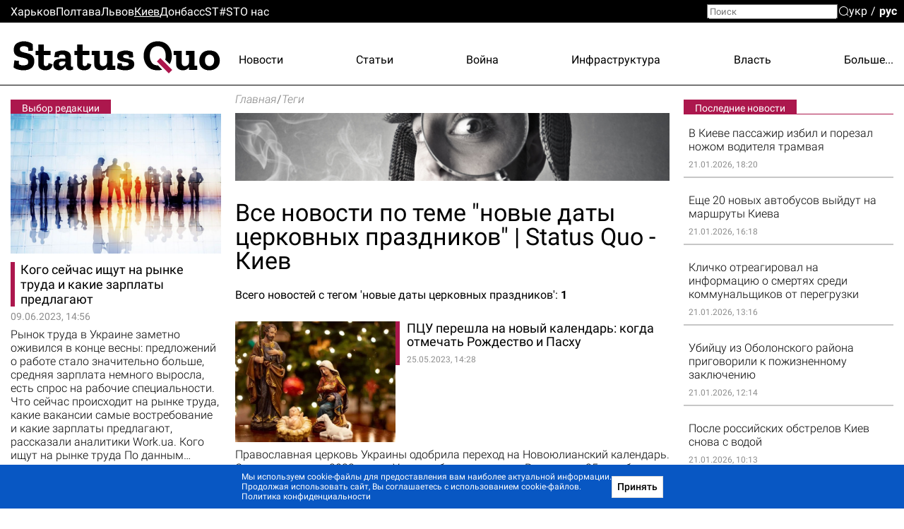

--- FILE ---
content_type: text/html; charset=utf-8
request_url: https://kiev.sq.com.ua/rus/tag/novye-daty-cerkovnyx-prazdnikov
body_size: 26704
content:
<!DOCTYPE html><html lang="ru"><head>
  <meta charset="utf-8">
  <meta name="viewport" content="width=device-width, initial-scale=1">
  <meta property="og:site_name" content="Status Quo">
  <link rel="preconnect" href="https://fonts.googleapis.com">
  <link rel="preconnect" href="https://fonts.gstatic.com" crossorigin="">
  <style type="text/css">@font-face{font-family:'Roboto';font-style:italic;font-weight:300;font-display:swap;src:url(https://fonts.gstatic.com/s/roboto/v30/KFOjCnqEu92Fr1Mu51TjASc3CsTYl4BOQ3o.woff2) format('woff2');unicode-range:U+0460-052F, U+1C80-1C88, U+20B4, U+2DE0-2DFF, U+A640-A69F, U+FE2E-FE2F;}@font-face{font-family:'Roboto';font-style:italic;font-weight:300;font-display:swap;src:url(https://fonts.gstatic.com/s/roboto/v30/KFOjCnqEu92Fr1Mu51TjASc-CsTYl4BOQ3o.woff2) format('woff2');unicode-range:U+0301, U+0400-045F, U+0490-0491, U+04B0-04B1, U+2116;}@font-face{font-family:'Roboto';font-style:italic;font-weight:300;font-display:swap;src:url(https://fonts.gstatic.com/s/roboto/v30/KFOjCnqEu92Fr1Mu51TjASc2CsTYl4BOQ3o.woff2) format('woff2');unicode-range:U+1F00-1FFF;}@font-face{font-family:'Roboto';font-style:italic;font-weight:300;font-display:swap;src:url(https://fonts.gstatic.com/s/roboto/v30/KFOjCnqEu92Fr1Mu51TjASc5CsTYl4BOQ3o.woff2) format('woff2');unicode-range:U+0370-03FF;}@font-face{font-family:'Roboto';font-style:italic;font-weight:300;font-display:swap;src:url(https://fonts.gstatic.com/s/roboto/v30/KFOjCnqEu92Fr1Mu51TjASc1CsTYl4BOQ3o.woff2) format('woff2');unicode-range:U+0102-0103, U+0110-0111, U+0128-0129, U+0168-0169, U+01A0-01A1, U+01AF-01B0, U+1EA0-1EF9, U+20AB;}@font-face{font-family:'Roboto';font-style:italic;font-weight:300;font-display:swap;src:url(https://fonts.gstatic.com/s/roboto/v30/KFOjCnqEu92Fr1Mu51TjASc0CsTYl4BOQ3o.woff2) format('woff2');unicode-range:U+0100-024F, U+0259, U+1E00-1EFF, U+2020, U+20A0-20AB, U+20AD-20CF, U+2113, U+2C60-2C7F, U+A720-A7FF;}@font-face{font-family:'Roboto';font-style:italic;font-weight:300;font-display:swap;src:url(https://fonts.gstatic.com/s/roboto/v30/KFOjCnqEu92Fr1Mu51TjASc6CsTYl4BO.woff2) format('woff2');unicode-range:U+0000-00FF, U+0131, U+0152-0153, U+02BB-02BC, U+02C6, U+02DA, U+02DC, U+2000-206F, U+2074, U+20AC, U+2122, U+2191, U+2193, U+2212, U+2215, U+FEFF, U+FFFD;}@font-face{font-family:'Roboto';font-style:italic;font-weight:700;font-display:swap;src:url(https://fonts.gstatic.com/s/roboto/v30/KFOjCnqEu92Fr1Mu51TzBic3CsTYl4BOQ3o.woff2) format('woff2');unicode-range:U+0460-052F, U+1C80-1C88, U+20B4, U+2DE0-2DFF, U+A640-A69F, U+FE2E-FE2F;}@font-face{font-family:'Roboto';font-style:italic;font-weight:700;font-display:swap;src:url(https://fonts.gstatic.com/s/roboto/v30/KFOjCnqEu92Fr1Mu51TzBic-CsTYl4BOQ3o.woff2) format('woff2');unicode-range:U+0301, U+0400-045F, U+0490-0491, U+04B0-04B1, U+2116;}@font-face{font-family:'Roboto';font-style:italic;font-weight:700;font-display:swap;src:url(https://fonts.gstatic.com/s/roboto/v30/KFOjCnqEu92Fr1Mu51TzBic2CsTYl4BOQ3o.woff2) format('woff2');unicode-range:U+1F00-1FFF;}@font-face{font-family:'Roboto';font-style:italic;font-weight:700;font-display:swap;src:url(https://fonts.gstatic.com/s/roboto/v30/KFOjCnqEu92Fr1Mu51TzBic5CsTYl4BOQ3o.woff2) format('woff2');unicode-range:U+0370-03FF;}@font-face{font-family:'Roboto';font-style:italic;font-weight:700;font-display:swap;src:url(https://fonts.gstatic.com/s/roboto/v30/KFOjCnqEu92Fr1Mu51TzBic1CsTYl4BOQ3o.woff2) format('woff2');unicode-range:U+0102-0103, U+0110-0111, U+0128-0129, U+0168-0169, U+01A0-01A1, U+01AF-01B0, U+1EA0-1EF9, U+20AB;}@font-face{font-family:'Roboto';font-style:italic;font-weight:700;font-display:swap;src:url(https://fonts.gstatic.com/s/roboto/v30/KFOjCnqEu92Fr1Mu51TzBic0CsTYl4BOQ3o.woff2) format('woff2');unicode-range:U+0100-024F, U+0259, U+1E00-1EFF, U+2020, U+20A0-20AB, U+20AD-20CF, U+2113, U+2C60-2C7F, U+A720-A7FF;}@font-face{font-family:'Roboto';font-style:italic;font-weight:700;font-display:swap;src:url(https://fonts.gstatic.com/s/roboto/v30/KFOjCnqEu92Fr1Mu51TzBic6CsTYl4BO.woff2) format('woff2');unicode-range:U+0000-00FF, U+0131, U+0152-0153, U+02BB-02BC, U+02C6, U+02DA, U+02DC, U+2000-206F, U+2074, U+20AC, U+2122, U+2191, U+2193, U+2212, U+2215, U+FEFF, U+FFFD;}@font-face{font-family:'Roboto';font-style:normal;font-weight:300;font-display:swap;src:url(https://fonts.gstatic.com/s/roboto/v30/KFOlCnqEu92Fr1MmSU5fCRc4AMP6lbBP.woff2) format('woff2');unicode-range:U+0460-052F, U+1C80-1C88, U+20B4, U+2DE0-2DFF, U+A640-A69F, U+FE2E-FE2F;}@font-face{font-family:'Roboto';font-style:normal;font-weight:300;font-display:swap;src:url(https://fonts.gstatic.com/s/roboto/v30/KFOlCnqEu92Fr1MmSU5fABc4AMP6lbBP.woff2) format('woff2');unicode-range:U+0301, U+0400-045F, U+0490-0491, U+04B0-04B1, U+2116;}@font-face{font-family:'Roboto';font-style:normal;font-weight:300;font-display:swap;src:url(https://fonts.gstatic.com/s/roboto/v30/KFOlCnqEu92Fr1MmSU5fCBc4AMP6lbBP.woff2) format('woff2');unicode-range:U+1F00-1FFF;}@font-face{font-family:'Roboto';font-style:normal;font-weight:300;font-display:swap;src:url(https://fonts.gstatic.com/s/roboto/v30/KFOlCnqEu92Fr1MmSU5fBxc4AMP6lbBP.woff2) format('woff2');unicode-range:U+0370-03FF;}@font-face{font-family:'Roboto';font-style:normal;font-weight:300;font-display:swap;src:url(https://fonts.gstatic.com/s/roboto/v30/KFOlCnqEu92Fr1MmSU5fCxc4AMP6lbBP.woff2) format('woff2');unicode-range:U+0102-0103, U+0110-0111, U+0128-0129, U+0168-0169, U+01A0-01A1, U+01AF-01B0, U+1EA0-1EF9, U+20AB;}@font-face{font-family:'Roboto';font-style:normal;font-weight:300;font-display:swap;src:url(https://fonts.gstatic.com/s/roboto/v30/KFOlCnqEu92Fr1MmSU5fChc4AMP6lbBP.woff2) format('woff2');unicode-range:U+0100-024F, U+0259, U+1E00-1EFF, U+2020, U+20A0-20AB, U+20AD-20CF, U+2113, U+2C60-2C7F, U+A720-A7FF;}@font-face{font-family:'Roboto';font-style:normal;font-weight:300;font-display:swap;src:url(https://fonts.gstatic.com/s/roboto/v30/KFOlCnqEu92Fr1MmSU5fBBc4AMP6lQ.woff2) format('woff2');unicode-range:U+0000-00FF, U+0131, U+0152-0153, U+02BB-02BC, U+02C6, U+02DA, U+02DC, U+2000-206F, U+2074, U+20AC, U+2122, U+2191, U+2193, U+2212, U+2215, U+FEFF, U+FFFD;}@font-face{font-family:'Roboto';font-style:normal;font-weight:400;font-display:swap;src:url(https://fonts.gstatic.com/s/roboto/v30/KFOmCnqEu92Fr1Mu72xKKTU1Kvnz.woff2) format('woff2');unicode-range:U+0460-052F, U+1C80-1C88, U+20B4, U+2DE0-2DFF, U+A640-A69F, U+FE2E-FE2F;}@font-face{font-family:'Roboto';font-style:normal;font-weight:400;font-display:swap;src:url(https://fonts.gstatic.com/s/roboto/v30/KFOmCnqEu92Fr1Mu5mxKKTU1Kvnz.woff2) format('woff2');unicode-range:U+0301, U+0400-045F, U+0490-0491, U+04B0-04B1, U+2116;}@font-face{font-family:'Roboto';font-style:normal;font-weight:400;font-display:swap;src:url(https://fonts.gstatic.com/s/roboto/v30/KFOmCnqEu92Fr1Mu7mxKKTU1Kvnz.woff2) format('woff2');unicode-range:U+1F00-1FFF;}@font-face{font-family:'Roboto';font-style:normal;font-weight:400;font-display:swap;src:url(https://fonts.gstatic.com/s/roboto/v30/KFOmCnqEu92Fr1Mu4WxKKTU1Kvnz.woff2) format('woff2');unicode-range:U+0370-03FF;}@font-face{font-family:'Roboto';font-style:normal;font-weight:400;font-display:swap;src:url(https://fonts.gstatic.com/s/roboto/v30/KFOmCnqEu92Fr1Mu7WxKKTU1Kvnz.woff2) format('woff2');unicode-range:U+0102-0103, U+0110-0111, U+0128-0129, U+0168-0169, U+01A0-01A1, U+01AF-01B0, U+1EA0-1EF9, U+20AB;}@font-face{font-family:'Roboto';font-style:normal;font-weight:400;font-display:swap;src:url(https://fonts.gstatic.com/s/roboto/v30/KFOmCnqEu92Fr1Mu7GxKKTU1Kvnz.woff2) format('woff2');unicode-range:U+0100-024F, U+0259, U+1E00-1EFF, U+2020, U+20A0-20AB, U+20AD-20CF, U+2113, U+2C60-2C7F, U+A720-A7FF;}@font-face{font-family:'Roboto';font-style:normal;font-weight:400;font-display:swap;src:url(https://fonts.gstatic.com/s/roboto/v30/KFOmCnqEu92Fr1Mu4mxKKTU1Kg.woff2) format('woff2');unicode-range:U+0000-00FF, U+0131, U+0152-0153, U+02BB-02BC, U+02C6, U+02DA, U+02DC, U+2000-206F, U+2074, U+20AC, U+2122, U+2191, U+2193, U+2212, U+2215, U+FEFF, U+FFFD;}@font-face{font-family:'Roboto';font-style:normal;font-weight:500;font-display:swap;src:url(https://fonts.gstatic.com/s/roboto/v30/KFOlCnqEu92Fr1MmEU9fCRc4AMP6lbBP.woff2) format('woff2');unicode-range:U+0460-052F, U+1C80-1C88, U+20B4, U+2DE0-2DFF, U+A640-A69F, U+FE2E-FE2F;}@font-face{font-family:'Roboto';font-style:normal;font-weight:500;font-display:swap;src:url(https://fonts.gstatic.com/s/roboto/v30/KFOlCnqEu92Fr1MmEU9fABc4AMP6lbBP.woff2) format('woff2');unicode-range:U+0301, U+0400-045F, U+0490-0491, U+04B0-04B1, U+2116;}@font-face{font-family:'Roboto';font-style:normal;font-weight:500;font-display:swap;src:url(https://fonts.gstatic.com/s/roboto/v30/KFOlCnqEu92Fr1MmEU9fCBc4AMP6lbBP.woff2) format('woff2');unicode-range:U+1F00-1FFF;}@font-face{font-family:'Roboto';font-style:normal;font-weight:500;font-display:swap;src:url(https://fonts.gstatic.com/s/roboto/v30/KFOlCnqEu92Fr1MmEU9fBxc4AMP6lbBP.woff2) format('woff2');unicode-range:U+0370-03FF;}@font-face{font-family:'Roboto';font-style:normal;font-weight:500;font-display:swap;src:url(https://fonts.gstatic.com/s/roboto/v30/KFOlCnqEu92Fr1MmEU9fCxc4AMP6lbBP.woff2) format('woff2');unicode-range:U+0102-0103, U+0110-0111, U+0128-0129, U+0168-0169, U+01A0-01A1, U+01AF-01B0, U+1EA0-1EF9, U+20AB;}@font-face{font-family:'Roboto';font-style:normal;font-weight:500;font-display:swap;src:url(https://fonts.gstatic.com/s/roboto/v30/KFOlCnqEu92Fr1MmEU9fChc4AMP6lbBP.woff2) format('woff2');unicode-range:U+0100-024F, U+0259, U+1E00-1EFF, U+2020, U+20A0-20AB, U+20AD-20CF, U+2113, U+2C60-2C7F, U+A720-A7FF;}@font-face{font-family:'Roboto';font-style:normal;font-weight:500;font-display:swap;src:url(https://fonts.gstatic.com/s/roboto/v30/KFOlCnqEu92Fr1MmEU9fBBc4AMP6lQ.woff2) format('woff2');unicode-range:U+0000-00FF, U+0131, U+0152-0153, U+02BB-02BC, U+02C6, U+02DA, U+02DC, U+2000-206F, U+2074, U+20AC, U+2122, U+2191, U+2193, U+2212, U+2215, U+FEFF, U+FFFD;}@font-face{font-family:'Roboto';font-style:normal;font-weight:700;font-display:swap;src:url(https://fonts.gstatic.com/s/roboto/v30/KFOlCnqEu92Fr1MmWUlfCRc4AMP6lbBP.woff2) format('woff2');unicode-range:U+0460-052F, U+1C80-1C88, U+20B4, U+2DE0-2DFF, U+A640-A69F, U+FE2E-FE2F;}@font-face{font-family:'Roboto';font-style:normal;font-weight:700;font-display:swap;src:url(https://fonts.gstatic.com/s/roboto/v30/KFOlCnqEu92Fr1MmWUlfABc4AMP6lbBP.woff2) format('woff2');unicode-range:U+0301, U+0400-045F, U+0490-0491, U+04B0-04B1, U+2116;}@font-face{font-family:'Roboto';font-style:normal;font-weight:700;font-display:swap;src:url(https://fonts.gstatic.com/s/roboto/v30/KFOlCnqEu92Fr1MmWUlfCBc4AMP6lbBP.woff2) format('woff2');unicode-range:U+1F00-1FFF;}@font-face{font-family:'Roboto';font-style:normal;font-weight:700;font-display:swap;src:url(https://fonts.gstatic.com/s/roboto/v30/KFOlCnqEu92Fr1MmWUlfBxc4AMP6lbBP.woff2) format('woff2');unicode-range:U+0370-03FF;}@font-face{font-family:'Roboto';font-style:normal;font-weight:700;font-display:swap;src:url(https://fonts.gstatic.com/s/roboto/v30/KFOlCnqEu92Fr1MmWUlfCxc4AMP6lbBP.woff2) format('woff2');unicode-range:U+0102-0103, U+0110-0111, U+0128-0129, U+0168-0169, U+01A0-01A1, U+01AF-01B0, U+1EA0-1EF9, U+20AB;}@font-face{font-family:'Roboto';font-style:normal;font-weight:700;font-display:swap;src:url(https://fonts.gstatic.com/s/roboto/v30/KFOlCnqEu92Fr1MmWUlfChc4AMP6lbBP.woff2) format('woff2');unicode-range:U+0100-024F, U+0259, U+1E00-1EFF, U+2020, U+20A0-20AB, U+20AD-20CF, U+2113, U+2C60-2C7F, U+A720-A7FF;}@font-face{font-family:'Roboto';font-style:normal;font-weight:700;font-display:swap;src:url(https://fonts.gstatic.com/s/roboto/v30/KFOlCnqEu92Fr1MmWUlfBBc4AMP6lQ.woff2) format('woff2');unicode-range:U+0000-00FF, U+0131, U+0152-0153, U+02BB-02BC, U+02C6, U+02DA, U+02DC, U+2000-206F, U+2074, U+20AC, U+2122, U+2191, U+2193, U+2212, U+2215, U+FEFF, U+FFFD;}@font-face{font-family:'Roboto';font-style:normal;font-weight:900;font-display:swap;src:url(https://fonts.gstatic.com/s/roboto/v30/KFOlCnqEu92Fr1MmYUtfCRc4AMP6lbBP.woff2) format('woff2');unicode-range:U+0460-052F, U+1C80-1C88, U+20B4, U+2DE0-2DFF, U+A640-A69F, U+FE2E-FE2F;}@font-face{font-family:'Roboto';font-style:normal;font-weight:900;font-display:swap;src:url(https://fonts.gstatic.com/s/roboto/v30/KFOlCnqEu92Fr1MmYUtfABc4AMP6lbBP.woff2) format('woff2');unicode-range:U+0301, U+0400-045F, U+0490-0491, U+04B0-04B1, U+2116;}@font-face{font-family:'Roboto';font-style:normal;font-weight:900;font-display:swap;src:url(https://fonts.gstatic.com/s/roboto/v30/KFOlCnqEu92Fr1MmYUtfCBc4AMP6lbBP.woff2) format('woff2');unicode-range:U+1F00-1FFF;}@font-face{font-family:'Roboto';font-style:normal;font-weight:900;font-display:swap;src:url(https://fonts.gstatic.com/s/roboto/v30/KFOlCnqEu92Fr1MmYUtfBxc4AMP6lbBP.woff2) format('woff2');unicode-range:U+0370-03FF;}@font-face{font-family:'Roboto';font-style:normal;font-weight:900;font-display:swap;src:url(https://fonts.gstatic.com/s/roboto/v30/KFOlCnqEu92Fr1MmYUtfCxc4AMP6lbBP.woff2) format('woff2');unicode-range:U+0102-0103, U+0110-0111, U+0128-0129, U+0168-0169, U+01A0-01A1, U+01AF-01B0, U+1EA0-1EF9, U+20AB;}@font-face{font-family:'Roboto';font-style:normal;font-weight:900;font-display:swap;src:url(https://fonts.gstatic.com/s/roboto/v30/KFOlCnqEu92Fr1MmYUtfChc4AMP6lbBP.woff2) format('woff2');unicode-range:U+0100-024F, U+0259, U+1E00-1EFF, U+2020, U+20A0-20AB, U+20AD-20CF, U+2113, U+2C60-2C7F, U+A720-A7FF;}@font-face{font-family:'Roboto';font-style:normal;font-weight:900;font-display:swap;src:url(https://fonts.gstatic.com/s/roboto/v30/KFOlCnqEu92Fr1MmYUtfBBc4AMP6lQ.woff2) format('woff2');unicode-range:U+0000-00FF, U+0131, U+0152-0153, U+02BB-02BC, U+02C6, U+02DA, U+02DC, U+2000-206F, U+2074, U+20AC, U+2122, U+2191, U+2193, U+2212, U+2215, U+FEFF, U+FFFD;}@font-face{font-family:'Zilla Slab';font-style:normal;font-weight:700;font-display:swap;src:url(https://fonts.gstatic.com/s/zillaslab/v11/dFa5ZfeM_74wlPZtksIFYoEf6H2pW3pwfa3Efg.woff2) format('woff2');unicode-range:U+0100-024F, U+0259, U+1E00-1EFF, U+2020, U+20A0-20AB, U+20AD-20CF, U+2113, U+2C60-2C7F, U+A720-A7FF;}@font-face{font-family:'Zilla Slab';font-style:normal;font-weight:700;font-display:swap;src:url(https://fonts.gstatic.com/s/zillaslab/v11/dFa5ZfeM_74wlPZtksIFYoEf6HOpW3pwfa0.woff2) format('woff2');unicode-range:U+0000-00FF, U+0131, U+0152-0153, U+02BB-02BC, U+02C6, U+02DA, U+02DC, U+2000-206F, U+2074, U+20AC, U+2122, U+2191, U+2193, U+2212, U+2215, U+FEFF, U+FFFD;}</style>
  <title>Все новости по теме новые даты церковных праздников | Status Quo - Киев</title>
  <base href="/">
  <link rel="icon" type="image/x-icon" href="favicon.ico">
  <link href="/assets/unitegallery/css/unite-gallery.css" rel="stylesheet" type="text/css" media="print" onload="this.media='all'"><noscript><link rel="stylesheet" href="/assets/unitegallery/css/unite-gallery.css"></noscript>
  <link href="/assets/unitegallery/themes/default/ug-theme-default.css?t=1" rel="stylesheet" type="text/css">
  <script>
    function onLogoLoad() {
      document.querySelector('.logo-container').setAttribute('data-loaded', 1)
    }

    function hideLoadedWithErrorImages() {
      var imgs = document.querySelectorAll('img:not([data-listen-for-load-error])');
      for (var i = 0; i < imgs.length; i++) {
        var img = imgs.item(i);
        img.setAttribute('data-listen-for-load-error', 1);
        img.addEventListener('error', function() {
          this.setAttribute('load-error', 1);
        });
      }
    }
  </script>
<style>*{-webkit-text-size-adjust:none;}body,div,html,img{margin:0;padding:0;border:0;outline:0;vertical-align:baseline;background:transparent;}html{height:auto;-webkit-text-size-adjust:none;overflow-y:scroll;}@media (max-width:1024px){html{max-width:100vw;overflow-x:hidden;}}*{box-sizing:border-box;}body{height:100%;position:relative;background:#fff;font:16px/1.2 Roboto,sans-serif;color:#000;}.splash-logo{position:fixed;top:50%;left:50%;transform:translate(-50%,-50%);}</style><style>@font-face{font-family:icomoon;src:url(/assets/fonts/icomoon/fonts/icomoon.eot?cn7b7p);src:url(/assets/fonts/icomoon/fonts/icomoon.eot?cn7b7p#iefix) format("embedded-opentype"),url(/assets/fonts/icomoon/fonts/icomoon.ttf?cn7b7p) format("truetype"),url(/assets/fonts/icomoon/fonts/icomoon.woff?cn7b7p) format("woff"),url(/assets/fonts/icomoon/fonts/icomoon.svg?cn7b7p#icomoon) format("svg");font-weight:400;font-style:normal;font-display:block;}[class^=icon-]{font-family:icomoon!important;speak:never;font-style:normal;font-weight:400;font-feature-settings:normal;font-variant:normal;text-transform:none;line-height:1;-webkit-font-smoothing:antialiased;-moz-osx-font-smoothing:grayscale;}.icon-x:before{content:"\e903";}.icon-fb:before{content:"\e901";}.icon-tg:before{content:"\e902";}.icon-yt:before{content:"\e904";}.icon-search:before{content:"\e900";}*{-webkit-text-size-adjust:none;}article,b,body,div,form,h1,h3,header,html,i,img,label,p,span,time{margin:0;padding:0;border:0;outline:0;vertical-align:baseline;background:transparent;}article,header{display:block;}html{height:auto;-webkit-text-size-adjust:none;overflow-y:scroll;}@media (max-width:1024px){html{max-width:100vw;overflow-x:hidden;}}*{box-sizing:border-box;}body{height:100%;position:relative;background:#fff;font:16px/1.2 Roboto,sans-serif;color:#000;}b{font-weight:700;}b,button{font-family:Roboto,sans-serif;}button{font-weight:500;outline:0;-webkit-appearance:none;-moz-appearance:none;appearance:none;cursor:pointer;}img:not([height]){max-width:100%;height:auto;}input{font-family:Roboto,sans-serif;}input{vertical-align:top;}a{color:#000;}a:hover{cursor:pointer;}a:hover,a:hover h3{color:#939393;}h1,h3{line-height:1.1;color:#000;}h1{font-size:29px;font-weight:700;}a,h3,p{font-size:16px;}a{vertical-align:baseline;transform:translateZ(0);}a,a:hover{text-decoration:none;}.container{width:100%;max-width:1350px;padding:0 15px;margin:0 auto;overflow:hidden;}.icon-btn{background:none;padding:0;margin:0;outline:none;border:none;box-shadow:none;color:inherit;}input[type=search]::-webkit-search-decoration{visibility:hidden;display:none!important;pointer-events:none;position:absolute;right:0;}</style><link rel="stylesheet" href="1756133872365/browser/styles.aeaf3147df2938a45d29.css" media="print" onload="this.media='all'"><noscript><link rel="stylesheet" href="1756133872365/browser/styles.aeaf3147df2938a45d29.css"></noscript><style ng-transition="serverApp">#main[_ngcontent-sc56]{min-height:100vh}.maintenance-text[_ngcontent-sc56]{position:fixed;top:50%;left:0;right:0;transform:translateY(-50%);text-align:center}.maintenance-text[_ngcontent-sc56]   a[_ngcontent-sc56]{font-size:inherit}h1[_ngcontent-sc56]{position:absolute;top:-1000px}</style><meta property="og:locale" content="ru"><style ng-transition="serverApp">header[_ngcontent-sc53]{border-bottom:1px solid #000;position:relative}header[_ngcontent-sc53] > .container[_ngcontent-sc53]{height:88px;display:flex;overflow:visible;position:relative}.cities-list-container[_ngcontent-sc53]{height:32px;display:flex;align-items:center;background:#000}.cities-list-container[_ngcontent-sc53]   .cities-list[_ngcontent-sc53]{display:flex;align-items:center;grid-gap:46px;gap:46px}@media screen and (max-width:1020px){.cities-list-container[_ngcontent-sc53]   .cities-list[_ngcontent-sc53]{grid-gap:22px;gap:22px}}.cities-list-container[_ngcontent-sc53]   a[_ngcontent-sc53]{color:#fff}.cities-list-container[_ngcontent-sc53]   a.current[_ngcontent-sc53], .cities-list-container[_ngcontent-sc53]   a[_ngcontent-sc53]:hover{text-decoration:underline}.categories-list[_ngcontent-sc53]{display:flex;align-items:center;padding-top:9px;grid-gap:22px;gap:22px;justify-content:space-between;flex-grow:1;position:relative}.categories-list[_ngcontent-sc53] > a[_ngcontent-sc53]{display:none}.categories-list[_ngcontent-sc53]   .more-link[_ngcontent-sc53]{display:none;cursor:default;padding-left:20px;margin-left:-20px}.categories-list[_ngcontent-sc53]   .more-link[_ngcontent-sc53]:hover{display:flex;height:100%;align-items:center;position:relative;color:#939393}.categories-list[_ngcontent-sc53]   .more-link[_ngcontent-sc53]:hover:before{content:"";position:absolute;bottom:0;right:0;left:-100%;height:32px}.categories-list[_ngcontent-sc53]   .more-link[_ngcontent-sc53]:hover   .more-categories-list[_ngcontent-sc53]{display:block}.categories-list[_ngcontent-sc53]   .more-categories-list[_ngcontent-sc53]{position:absolute;right:-15px;top:100%;min-width:250px;display:none;border:1px solid #000;border-top:none;background:#fff;z-index:1;padding:4px 0 8px}@media screen and (max-width:1350px){.categories-list[_ngcontent-sc53]   .more-categories-list[_ngcontent-sc53]{border-right-color:transparent}}.categories-list[_ngcontent-sc53]   .more-categories-list[_ngcontent-sc53]   a[_ngcontent-sc53]{height:36px;display:flex;padding:3px 19px 3px 35px;align-items:center;justify-content:flex-end}.categories-list[_ngcontent-sc53]   .more-categories-list[_ngcontent-sc53]:hover{display:block}@media screen and (min-width:700px){.categories-list[_ngcontent-sc53] > a[_ngcontent-sc53]:nth-child(3):last-of-type, .categories-list[_ngcontent-sc53] > a[_ngcontent-sc53]:nth-child(-n+2){display:block}.categories-list[_ngcontent-sc53] > a[_ngcontent-sc53]:nth-child(3):last-of-type + .more-link[_ngcontent-sc53]{display:none}.categories-list[_ngcontent-sc53]   .more-link[_ngcontent-sc53]:nth-child(n+2){display:flex}.categories-list[_ngcontent-sc53]   .more-link[_ngcontent-sc53]:nth-child(n+2) ~ a[_ngcontent-sc53]{display:none}.categories-list[_ngcontent-sc53]   .more-link[_ngcontent-sc53]:nth-child(n+2) ~ a[_ngcontent-sc53]:nth-child(-n+2){display:block}.categories-list[_ngcontent-sc53]   .more-link[_ngcontent-sc53]   a[_ngcontent-sc53]:nth-child(-n+2){display:none}}@media screen and (min-width:800px){.categories-list[_ngcontent-sc53] > a[_ngcontent-sc53]:nth-child(4):last-of-type, .categories-list[_ngcontent-sc53] > a[_ngcontent-sc53]:nth-child(-n+3){display:block}.categories-list[_ngcontent-sc53] > a[_ngcontent-sc53]:nth-child(4):last-of-type + .more-link[_ngcontent-sc53]{display:none}.categories-list[_ngcontent-sc53]   .more-link[_ngcontent-sc53]:nth-child(n+3){display:flex}.categories-list[_ngcontent-sc53]   .more-link[_ngcontent-sc53]:nth-child(n+3) ~ a[_ngcontent-sc53]{display:none}.categories-list[_ngcontent-sc53]   .more-link[_ngcontent-sc53]:nth-child(n+3) ~ a[_ngcontent-sc53]:nth-child(-n+3){display:block}.categories-list[_ngcontent-sc53]   .more-link[_ngcontent-sc53]   a[_ngcontent-sc53]:nth-child(-n+3){display:none}}@media screen and (min-width:1000px){.categories-list[_ngcontent-sc53] > a[_ngcontent-sc53]:nth-child(5):last-of-type, .categories-list[_ngcontent-sc53] > a[_ngcontent-sc53]:nth-child(-n+4){display:block}.categories-list[_ngcontent-sc53] > a[_ngcontent-sc53]:nth-child(5):last-of-type + .more-link[_ngcontent-sc53]{display:none}.categories-list[_ngcontent-sc53]   .more-link[_ngcontent-sc53]:nth-child(n+4){display:flex}.categories-list[_ngcontent-sc53]   .more-link[_ngcontent-sc53]:nth-child(n+4) ~ a[_ngcontent-sc53]{display:none}.categories-list[_ngcontent-sc53]   .more-link[_ngcontent-sc53]:nth-child(n+4) ~ a[_ngcontent-sc53]:nth-child(-n+4){display:block}.categories-list[_ngcontent-sc53]   .more-link[_ngcontent-sc53]   a[_ngcontent-sc53]:nth-child(-n+4){display:none}}@media screen and (min-width:1250px){.categories-list[_ngcontent-sc53] > a[_ngcontent-sc53]:nth-child(6):last-of-type, .categories-list[_ngcontent-sc53] > a[_ngcontent-sc53]:nth-child(-n+5){display:block}.categories-list[_ngcontent-sc53] > a[_ngcontent-sc53]:nth-child(6):last-of-type + .more-link[_ngcontent-sc53]{display:none}.categories-list[_ngcontent-sc53]   .more-link[_ngcontent-sc53]:nth-child(n+5){display:flex}.categories-list[_ngcontent-sc53]   .more-link[_ngcontent-sc53]:nth-child(n+5) ~ a[_ngcontent-sc53]{display:none}.categories-list[_ngcontent-sc53]   .more-link[_ngcontent-sc53]:nth-child(n+5) ~ a[_ngcontent-sc53]:nth-child(-n+5){display:block}.categories-list[_ngcontent-sc53]   .more-link[_ngcontent-sc53]   a[_ngcontent-sc53]:nth-child(-n+5){display:none}}#mobile-menu-switcher[_ngcontent-sc53], #opened-menu-click-listener[_ngcontent-sc53]{display:none}.logo-container[_ngcontent-sc53]{display:flex;opacity:0}.logo-container[data-loaded][_ngcontent-sc53]{opacity:1}.logo-container[_ngcontent-sc53]   a[_ngcontent-sc53]{position:relative;display:flex}.logo-container[_ngcontent-sc53]   a[_ngcontent-sc53]:after{content:"";position:absolute;left:72.7%;top:68.3%;width:8%;height:9.6%;transform:translate(-50%,-50%) rotate(45deg);background:var(--main-color,#a14484)}@media screen and (max-width:840px),screen and (pointer:coarse){[_nghost-sc53]{position:sticky;top:0;background:#fff;display:block;z-index:1}header[_ngcontent-sc53]{display:flex;align-items:center}}@media only screen and (max-width:840px) and (max-width:670px),only screen and (pointer:coarse) and (max-width:670px){header[_ngcontent-sc53]{height:40px}}@media only screen and (max-width:840px) and (min-width:671px) and (max-width:1000px),only screen and (pointer:coarse) and (min-width:671px) and (max-width:1000px){header[_ngcontent-sc53]{height:48px}}@media screen and (max-width:840px),screen and (pointer:coarse){.logo-container[_ngcontent-sc53]   img[_ngcontent-sc53]{max-width:35vw;max-height:43px}.categories-list[_ngcontent-sc53], .cities-list-container[_ngcontent-sc53], .search[_ngcontent-sc53]{display:none}header[_ngcontent-sc53] > .container[_ngcontent-sc53]{align-items:center;justify-content:center;height:auto;position:static}sq-select-language[_ngcontent-sc53]{position:absolute;left:12px;top:50%;transform:translateY(-50%)}#mobile-menu-switcher[_ngcontent-sc53]:checked ~ label[for=mobile-menu-switcher][_ngcontent-sc53]   .line-1[_ngcontent-sc53], #mobile-menu-switcher[_ngcontent-sc53]:checked ~ label[for=mobile-menu-switcher][_ngcontent-sc53]   .line-4[_ngcontent-sc53]{opacity:0}#mobile-menu-switcher[_ngcontent-sc53]:checked ~ label[for=mobile-menu-switcher][_ngcontent-sc53]   .line-2[_ngcontent-sc53]{transform:rotate(-38deg)}#mobile-menu-switcher[_ngcontent-sc53]:checked ~ label[for=mobile-menu-switcher][_ngcontent-sc53]   .line-3[_ngcontent-sc53]{transform:rotate(38deg)}#mobile-menu-switcher[_ngcontent-sc53]:checked ~ label[for=mobile-menu-switcher][_ngcontent-sc53] ~ .container[_ngcontent-sc53]   .categories-list[_ngcontent-sc53]{position:absolute;display:block;left:0;right:0;top:100%;background:#fff;z-index:1;margin-top:1px;box-shadow:0 4px 4px rgba(0,0,0,.25);max-height:85vh;overflow:auto;padding:52px 10px 30px 50%}#mobile-menu-switcher[_ngcontent-sc53]:checked ~ label[for=mobile-menu-switcher][_ngcontent-sc53] ~ .container[_ngcontent-sc53]   .categories-list[_ngcontent-sc53] > a[_ngcontent-sc53]{display:flex;height:36px;align-items:center;line-height:1.1}#mobile-menu-switcher[_ngcontent-sc53]:checked ~ label[for=mobile-menu-switcher][_ngcontent-sc53] ~ .container[_ngcontent-sc53]   .categories-list[_ngcontent-sc53]   .more-link[_ngcontent-sc53]{display:none}#mobile-menu-switcher[_ngcontent-sc53]:checked ~ label[for=mobile-menu-switcher][_ngcontent-sc53] ~ .cities-list-container[_ngcontent-sc53]{position:absolute;left:0;top:100%;margin-top:53px;background-color:transparent!important;z-index:2;display:block;max-width:45%;max-height:calc($mobile-menu-items-container-max-height - 11px);overflow:auto;height:auto}#mobile-menu-switcher[_ngcontent-sc53]:checked ~ label[for=mobile-menu-switcher][_ngcontent-sc53] ~ .cities-list-container[_ngcontent-sc53]   .cities-list[_ngcontent-sc53]{flex-direction:column;align-items:flex-start;justify-content:center;grid-gap:0;gap:0}#mobile-menu-switcher[_ngcontent-sc53]:checked ~ label[for=mobile-menu-switcher][_ngcontent-sc53] ~ .cities-list-container[_ngcontent-sc53]   .cities-list[_ngcontent-sc53]   a[_ngcontent-sc53]{color:#000;height:36px;display:flex;align-items:center;padding-left:10px}#mobile-menu-switcher[_ngcontent-sc53]:checked ~ label[for=mobile-menu-switcher][_ngcontent-sc53] ~ .container[_ngcontent-sc53]   .search[_ngcontent-sc53]{position:absolute;top:100%;left:0;right:0;height:40px;display:block;border:1px solid #000;border-right:none;border-left:none;background:#fff;z-index:2}#mobile-menu-switcher[_ngcontent-sc53]:checked ~ label[for=mobile-menu-switcher][_ngcontent-sc53] ~ .container[_ngcontent-sc53]   .search[_ngcontent-sc53]   input[_ngcontent-sc53]{position:absolute;left:0;right:0;top:0;bottom:0;height:100%;width:100%;border:none;outline:none;font-size:16px;padding-left:50px}#mobile-menu-switcher[_ngcontent-sc53]:checked ~ label[for=mobile-menu-switcher][_ngcontent-sc53] ~ .container[_ngcontent-sc53]   .search[_ngcontent-sc53]   .icon-btn[_ngcontent-sc53]{position:absolute;left:20px;top:50%;transform:translateY(-50%);font-size:16px;width:auto}#mobile-menu-switcher[_ngcontent-sc53]:checked ~ label[for=mobile-menu-switcher][_ngcontent-sc53] ~ #opened-menu-click-listener[_ngcontent-sc53]{display:block;position:absolute;left:0;top:0;right:0;height:100vh}}label[for=mobile-menu-switcher][_ngcontent-sc53]{position:absolute;right:15px;top:50%;transform:translateY(-50%);width:30px;height:20px;z-index:1}label[for=mobile-menu-switcher][_ngcontent-sc53]   .line[_ngcontent-sc53]{position:absolute;left:0;right:0;height:2px;background:#000;border-radius:2px;transition:all .3s}label[for=mobile-menu-switcher][_ngcontent-sc53]   .line.line-1[_ngcontent-sc53]{top:0}label[for=mobile-menu-switcher][_ngcontent-sc53]   .line.line-2[_ngcontent-sc53], label[for=mobile-menu-switcher][_ngcontent-sc53]   .line.line-3[_ngcontent-sc53]{top:50%;margin-top:-1px;transition-delay:.1s}label[for=mobile-menu-switcher][_ngcontent-sc53]   .line.line-4[_ngcontent-sc53]{bottom:0}@media screen and (pointer:fine) and (min-width:841px){.cities-list[_ngcontent-sc53]{padding-right:315px}.logo-container[_ngcontent-sc53]{width:25%;padding-right:10px;margin-right:10px;display:flex;align-items:center}label[for=mobile-menu-switcher][_ngcontent-sc53]{display:none}header[_ngcontent-sc53] > .container[_ngcontent-sc53]{padding-top:7px}.search[_ngcontent-sc53]{display:flex;grid-gap:8px;gap:8px}.search[_ngcontent-sc53]   .icon-btn[_ngcontent-sc53]{width:16px}.search-and-lang[_ngcontent-sc53]{display:flex;align-items:center;grid-gap:30px;gap:30px;position:absolute;right:10px;top:-16px;transform:translateY(-50%);color:#fff}.search-and-lang[_ngcontent-sc53]   sq-select-language[_ngcontent-sc53]{margin-top:-2px}}</style><style ng-transition="serverApp">[_nghost-sc55]{display:block;background:#000711;color:#fff}.footer-container[_ngcontent-sc55]{padding:28px 15px 23px}.footer-row[_ngcontent-sc55]{display:flex;grid-gap:20px;gap:20px}.footer-row[_ngcontent-sc55]   .buttons-and-social-links[_ngcontent-sc55]{display:flex;margin-left:auto;grid-gap:56px;gap:56px;align-items:flex-start}.footer-row[_ngcontent-sc55]   .buttons-and-social-links[_ngcontent-sc55]   .buttons[_ngcontent-sc55]{display:flex;flex-wrap:wrap;grid-gap:7px 17px;gap:7px 17px;max-width:466px}@media only screen and (max-width:1350px),only screen and (min-width:1351px){.footer-row[_ngcontent-sc55]   .buttons-and-social-links[_ngcontent-sc55]   .buttons[_ngcontent-sc55]{min-width:380px}}.footer-row[_ngcontent-sc55]   .buttons-and-social-links[_ngcontent-sc55]   .buttons[_ngcontent-sc55]   a[_ngcontent-sc55]{border:1px solid #fff;width:calc(50% - 9px);height:44px;display:flex;justify-content:center;align-items:center;font-weight:300;color:#fff;padding:5px;text-align:center;line-height:1}.footer-row[_ngcontent-sc55]   .buttons-and-social-links[_ngcontent-sc55]   .buttons[_ngcontent-sc55]   a.highlighted[_ngcontent-sc55]{background:#fff;color:#000}.footer-row[_ngcontent-sc55]   .buttons-and-social-links[_ngcontent-sc55]   .buttons[_ngcontent-sc55]   a[_ngcontent-sc55]:hover{opacity:.8}.footer-row[_ngcontent-sc55]   .buttons-and-social-links[_ngcontent-sc55]   .social-links[_ngcontent-sc55]{display:flex;grid-gap:10px;gap:10px;flex-wrap:wrap}.footer-row[_ngcontent-sc55]   .buttons-and-social-links[_ngcontent-sc55]   .social-links[_ngcontent-sc55]   a[_ngcontent-sc55]{flex-shrink:0;color:#fff;font-size:36px}.footer-row[_ngcontent-sc55]   .buttons-and-social-links[_ngcontent-sc55]   .social-links[_ngcontent-sc55]   a[_ngcontent-sc55]:hover{opacity:.9}@media screen and (max-width:960px){.footer-row[_ngcontent-sc55]   .buttons-and-social-links[_ngcontent-sc55]   .buttons[_ngcontent-sc55]{max-width:275px;min-width:230px}.footer-row[_ngcontent-sc55]   .buttons-and-social-links[_ngcontent-sc55]   .buttons[_ngcontent-sc55]   a[_ngcontent-sc55]{width:100%}.footer-row[_ngcontent-sc55]   .buttons-and-social-links[_ngcontent-sc55]   .social-links[_ngcontent-sc55]{flex-wrap:nowrap;flex-direction:column}}@media screen and (max-width:700px){.footer-row[_ngcontent-sc55]{flex-direction:column}.footer-row[_ngcontent-sc55]   .text[_ngcontent-sc55]{order:2}.footer-row[_ngcontent-sc55]   .buttons[_ngcontent-sc55]{min-width:auto}.footer-row[_ngcontent-sc55]   .buttons-and-social-links[_ngcontent-sc55]{order:1;margin-left:0;justify-content:space-between}}.footer-row[_ngcontent-sc55]   .text[_ngcontent-sc55]{font-weight:300;font-size:14px}.footer-row[_ngcontent-sc55]   .text[_ngcontent-sc55]     h1{font-weight:inherit;font-size:inherit;margin:0;display:inline;padding:0;color:inherit}.footer-row[_ngcontent-sc55]   .text[_ngcontent-sc55]     table{margin:15px 0}.footer-row[_ngcontent-sc55]   .text[_ngcontent-sc55]     table th{font-weight:400;height:28px}.footer-row[_ngcontent-sc55]   .text[_ngcontent-sc55]     table th:first-child{padding-right:46px}.footer-row[_ngcontent-sc55]   .text[_ngcontent-sc55]     table td{line-height:1.3}.footer-row[_ngcontent-sc55]   .text[_ngcontent-sc55]     a{color:#fff}.footer-row[_ngcontent-sc55]   .text[_ngcontent-sc55]     a:hover{opacity:.8}.footer-row.text-2[_ngcontent-sc55]{font-size:12px;margin:13px 0 0;display:block}.footer-row.text-2[_ngcontent-sc55]     *{font-size:inherit}.cookies-accept[_ngcontent-sc55]{color:#fff;font-size:12px;background-color:#0857c3;padding:10px 15px;position:fixed;bottom:0;right:0;left:0;width:100%;display:flex;justify-content:center;align-items:center;grid-gap:16px;gap:16px}.cookies-accept[_ngcontent-sc55]     a{font-size:inherit;color:inherit}@media screen and (max-width:700px){.cookies-accept[_ngcontent-sc55]{flex-direction:column;grid-gap:0;gap:0;align-items:flex-start}.cookies-accept[_ngcontent-sc55]   .button-container[_ngcontent-sc55]{margin:-10px 0 0 auto}}</style><style ng-transition="serverApp">[_nghost-sc52]{display:flex}a[_ngcontent-sc52]{color:inherit}a.active[_ngcontent-sc52]{font-weight:700}a[_ngcontent-sc52] + a[_ngcontent-sc52]:before{content:"/";display:inline-block;font-weight:400;margin:0 5px}</style><meta _ngcontent-sc56="" property="fb:admins" content="100002069340398"><meta _ngcontent-sc56="" property="fb:app_id" content="159494080806845"><!-- prtn --><script _ngcontent-sc56="" type="text/javascript"><!--
var _acic={dataProvider:10};(function(){var e=document.createElement("script");e.type="text/javascript";e.async=true;e.src="//www.acint.net/aci.js";var t=document.getElementsByTagName("script")[0];t.parentNode.insertBefore(e,t)})()
//-->
</script><!-- /prtn  --><meta _ngcontent-sc56="" name="yandex-verification" content="27ea2987ab04699d"><meta _ngcontent-sc56="" name="yandex-verification" content="cc51be89f706e2c7"><meta _ngcontent-sc56="" name="2b60ea13e06c3c43f08dca80d2d13763" content=""><meta _ngcontent-sc56="" name="d7bf0a6102400af6a1b3959b204a763a" content="34d6c1c3b13e9e4fbbcd88c36772faf9"><meta _ngcontent-sc56="" name="rpa18caad873e84764a0432c2fa81a403b" content="23e7da1984094b73b0dd86bed1790a3e"><meta _ngcontent-sc56="" name="wmail-verification" content="36b05d35e61296ea4a625a19de86f220"><meta _ngcontent-sc56="" name="d6144b49f5c5a1577b847cae810a2228" content="af980010e2f1f7a716f823140fbded33"><!--04158e5768c609bf3fc1b7d91faa6634--><!-- prtn --><script _ngcontent-sc56="" type="text/javascript"><!--
var _acic={dataProvider:10};(function(){var e=document.createElement("script");e.type="text/javascript";e.async=true;e.src="//www.acint.net/aci.js";var t=document.getElementsByTagName("script")[0];t.parentNode.insertBefore(e,t)})()
//-->
</script><!-- /prtn --><!-- Google Tag Manager --><script _ngcontent-sc56="">(function(w,d,s,l,i){w[l]=w[l]||[];w[l].push({'gtm.start':
new Date().getTime(),event:'gtm.js'});var f=d.getElementsByTagName(s)[0],
j=d.createElement(s),dl=l!='dataLayer'?'&l='+l:'';j.async=true;j.src=
'https://www.googletagmanager.com/gtm.js?id='+i+dl;f.parentNode.insertBefore(j,f);
})(window,document,'script','dataLayer','GTM-WWT88K7');
</script><!-- /Google Tag Manager --><!-- GTM prtn --><script _ngcontent-sc56="" async="" src="https://www.googletagmanager.com/gtag/js?id=G-T1B8EH6H16"></script><script _ngcontent-sc56="">window.dataLayer = window.dataLayer || [];
  function gtag(){dataLayer.push(arguments);}
  gtag('js', new Date());

  gtag('config', 'G-T1B8EH6H16');
</script><!-- //GTM prtn --><!-- Global site tag (gtag.js) - Google Analytics --><script _ngcontent-sc56="" async="" src="https://www.googletagmanager.com/gtag/js?id=UA-109845499-1"></script><script _ngcontent-sc56="">window.dataLayer = window.dataLayer || [];
	function gtag(){dataLayer.push(arguments);}
	gtag('js', new Date());
    gtag('config', 'G-JHSZQ5SN7N');
	gtag('config', 'G-9S5DL9TRR2');
</script><!-- /Google Analytics --><!-- adsbygoogle --><script _ngcontent-sc56="" async="" src="https://pagead2.googlesyndication.com/pagead/js/adsbygoogle.js?client=ca-pub-9276629481657818" crossorigin="anonymous"></script><!-- /adsbygoogle --><!-- Matomo loc--><script _ngcontent-sc56="">var _paq = window._paq = window._paq || [];
  /* tracker methods like "setCustomDimension" should be called before "trackPageView" */
  _paq.push(["setDocumentTitle", document.domain + "/" + document.title]);
  _paq.push(["setCookieDomain", "*.sq.com.ua"]);
  _paq.push(['trackPageView']);
  _paq.push(['enableLinkTracking']);
  (function() {
    var u="//atomo.sq.com.ua/";
    _paq.push(['setTrackerUrl', u+'matomo.php']);
    _paq.push(['setSiteId', '1']);
    var d=document, g=d.createElement('script'), s=d.getElementsByTagName('script')[0];
    g.async=true; g.src=u+'matomo.js'; s.parentNode.insertBefore(g,s);
  })();
</script><!-- End Matomo Code --><style ng-transition="serverApp">.columns[_ngcontent-sc67]{display:flex}@media only screen and (min-width:1351px){.columns[_ngcontent-sc67]{padding-top:30px}}@media only screen and (max-width:1350px),only screen and (min-width:671px) and (max-width:1000px){.columns[_ngcontent-sc67]{padding-top:20px}}@media only screen and (max-width:670px){.columns[_ngcontent-sc67]{padding-top:15px;flex-direction:column}}.columns[_ngcontent-sc67]   .left-col[_ngcontent-sc67]{width:25%;display:flex;flex-direction:column;grid-gap:20px;gap:20px;padding:0 30px 0 0}@media only screen and (max-width:1350px){.columns[_ngcontent-sc67]   .left-col[_ngcontent-sc67]{padding-right:15px}}@media only screen and (max-width:670px),only screen and (min-width:671px) and (max-width:1000px){.columns[_ngcontent-sc67]   .left-col[_ngcontent-sc67]{display:none}}.columns[_ngcontent-sc67]   .center-col[_ngcontent-sc67]{width:50%;padding:0 10px}@media only screen and (max-width:1350px){.columns[_ngcontent-sc67]   .center-col[_ngcontent-sc67]{padding:0 5px}}@media only screen and (min-width:671px) and (max-width:1000px){.columns[_ngcontent-sc67]   .center-col[_ngcontent-sc67]{width:66.666%;padding:0 6.666px 0 0}}@media only screen and (max-width:670px){.columns[_ngcontent-sc67]   .center-col[_ngcontent-sc67]{width:100%;padding:0}}.columns[_ngcontent-sc67]   .right-col[_ngcontent-sc67]{width:25%;padding:0 0 0 30px}@media only screen and (max-width:1350px){.columns[_ngcontent-sc67]   .right-col[_ngcontent-sc67]{padding-left:15px}}@media only screen and (min-width:671px) and (max-width:1000px){.columns[_ngcontent-sc67]   .right-col[_ngcontent-sc67]{width:33.3333%;padding-left:13.3332px}}@media only screen and (max-width:670px){.columns[_ngcontent-sc67]   .right-col[_ngcontent-sc67]{width:100%;padding:0;margin-top:18px}}.columns[_ngcontent-sc67]   .right-col[_ngcontent-sc67]   .news-block-3[_ngcontent-sc67], .columns[_ngcontent-sc67]   .right-col[_ngcontent-sc67]   .news-block-4[_ngcontent-sc67]{display:none}@media only screen and (max-width:670px){.columns[_ngcontent-sc67]   .right-col[_ngcontent-sc67]   .news-block-3[_ngcontent-sc67], .columns[_ngcontent-sc67]   .right-col[_ngcontent-sc67]   .news-block-4[_ngcontent-sc67]{display:block}}.breadcrumbs[_ngcontent-sc67]{color:#828282;display:flex!important;grid-gap:5px;gap:5px;max-width:100vw;overflow:hidden;overflow-x:auto}@media only screen and (min-width:1351px){.breadcrumbs[_ngcontent-sc67]{margin:-15px 0 15px}}@media only screen and (max-width:1350px){.breadcrumbs[_ngcontent-sc67]{margin:-10px 0 10px}}@media only screen and (max-width:670px){.breadcrumbs[_ngcontent-sc67]{margin:-5px 0 10px}}.breadcrumbs[_ngcontent-sc67]   a[_ngcontent-sc67]{color:inherit;font-style:italic;font-weight:500;cursor:default}.breadcrumbs[_ngcontent-sc67]   a[href][_ngcontent-sc67]:hover{text-decoration:underline;cursor:pointer}.partners-news[_ngcontent-sc67]   .breadcrumbs[_ngcontent-sc67]   a[_ngcontent-sc67], .partners-news[_ngcontent-sc67]   .breadcrumbs[_ngcontent-sc67]   div[_ngcontent-sc67], .partners-news[_ngcontent-sc67]   .breadcrumbs[_ngcontent-sc67]   span[_ngcontent-sc67]{font-size:14px}sq-weather-widget[_ngcontent-sc67]{margin-top:24px;display:block}.seo-categories[_ngcontent-sc67]{display:grid;grid-template-columns:repeat(4,calc(25% - 30px));grid-column-gap:40px;column-gap:40px;margin:15px 0 50px}@media screen and (max-width:1350px){.seo-categories[_ngcontent-sc67]{grid-gap:20px;gap:20px;grid-template-columns:repeat(4,calc(25% - 15px))}}@media screen and (max-width:1000px){.seo-categories[_ngcontent-sc67]{grid-template-columns:repeat(3,calc(33.333% - 14px))}}@media screen and (max-width:740px){.seo-categories[_ngcontent-sc67]{grid-template-columns:repeat(2,calc(50% - 10px))}}@media screen and (max-width:540px){.seo-categories[_ngcontent-sc67]{grid-template-columns:repeat(1,100%);grid-gap:17px;gap:17px}}.seo-categories[_ngcontent-sc67]   .block[_ngcontent-sc67]{display:flex;flex-direction:column;page-break-inside:avoid;break-inside:avoid;margin-bottom:20px}.seo-categories[_ngcontent-sc67]   .block[_ngcontent-sc67]   .block-title[_ngcontent-sc67]{display:flex}.seo-categories[_ngcontent-sc67]   .block[_ngcontent-sc67]   .block-title[_ngcontent-sc67]   .block-title-text[_ngcontent-sc67]{background:var(--main-color,#a14484);height:20px;display:flex;align-items:center;margin-right:auto;color:#fff;padding:3px 16px 0;font-size:14px}.seo-categories[_ngcontent-sc67]   .block[_ngcontent-sc67]   .news[_ngcontent-sc67]{flex-grow:1;background:#eee}.seo-categories[_ngcontent-sc67]   .block[_ngcontent-sc67]   .news[_ngcontent-sc67]   sq-small-article[_ngcontent-sc67]{display:block;border-bottom:2px solid #c7c7c7}.seo-categories[_ngcontent-sc67]   .block[_ngcontent-sc67]   .news[_ngcontent-sc67]   sq-small-article[_ngcontent-sc67]:last-child{border-bottom:none}.seo-categories[_ngcontent-sc67]   .block[_ngcontent-sc67]   .news[_ngcontent-sc67]     h3{font-weight:300;padding:20px 7px 6px;line-height:1.3}.seo-categories[_ngcontent-sc67]   .block[_ngcontent-sc67]   .news[_ngcontent-sc67]     sq-news-date{padding:0 7px 8px}.old-footer-ads[_ngcontent-sc67]{display:flex;flex-direction:column;grid-gap:14px;gap:14px;margin-bottom:12px}@media screen and (min-width:370px) and (max-width:670px){.old-footer-ads[_ngcontent-sc67]{flex-direction:row;flex-wrap:wrap;grid-gap:10px;gap:10px;justify-content:center}.old-footer-ads[_ngcontent-sc67]     .ad-banner-container{width:calc(50% - 5px)}}.right-col[_ngcontent-sc67]   .old-footer-ads[_ngcontent-sc67]{margin-top:20px;margin-bottom:0}.page-home[_ngcontent-sc67]   .right-col[_ngcontent-sc67]{margin-top:0!important}@media only screen and (max-width:670px){.right-col[_ngcontent-sc67]   .block-latest[_ngcontent-sc67]{display:none}.page-home[_ngcontent-sc67]   .right-col[_ngcontent-sc67]   .block-latest[_ngcontent-sc67]{display:block}}.news-block-3[_ngcontent-sc67]     .img-container, .news-block-4[_ngcontent-sc67]     .img-container, .seo-categories[_ngcontent-sc67]     .img-container{height:163px;display:flex;align-items:center;justify-content:center}.news-block-3[_ngcontent-sc67]     .img-container img, .news-block-4[_ngcontent-sc67]     .img-container img, .seo-categories[_ngcontent-sc67]     .img-container img{min-width:100%;min-height:100%;max-width:none;height:auto;width:auto!important}@media only screen and (max-width:1350px){.news-block-3[_ngcontent-sc67]     .img-container, .news-block-4[_ngcontent-sc67]     .img-container, .seo-categories[_ngcontent-sc67]     .img-container{height:12.3vw}}@media only screen and (min-width:671px) and (max-width:1000px){.news-block-3[_ngcontent-sc67]     .img-container, .news-block-4[_ngcontent-sc67]     .img-container, .seo-categories[_ngcontent-sc67]     .img-container{height:17vw}}@media only screen and (max-width:670px){.news-block-3[_ngcontent-sc67]     .img-container, .news-block-4[_ngcontent-sc67]     .img-container, .seo-categories[_ngcontent-sc67]     .img-container{height:auto;max-height:180px}}</style><style ng-transition="serverApp">.head-img-container[_ngcontent-sc76]{height:96px;display:flex}@media only screen and (max-width:670px){.head-img-container[_ngcontent-sc76]{height:70px}}.head-img-container[_ngcontent-sc76]   img[_ngcontent-sc76]{object-fit:cover;width:100%}h1[_ngcontent-sc76]{font-weight:400;font-size:34px;line-height:1;margin:28px 0 22px}@media only screen and (max-width:670px),only screen and (min-width:671px) and (max-width:1000px){h1[_ngcontent-sc76]{font-size:26px;margin:22px 0}}.filter-form[_ngcontent-sc76]{background:#f5f5f5;font-weight:900;font-size:16px;color:#9f9f9f;display:flex;align-items:center;flex-wrap:wrap;padding:7px 22px;grid-gap:10px 24px;gap:10px 24px;min-height:45px}@media only screen and (min-width:671px) and (max-width:1000px){.filter-form[_ngcontent-sc76]{padding:5px 8px 5px 14px;grid-gap:10px 17px;gap:10px 17px}}@media only screen and (max-width:670px){.filter-form[_ngcontent-sc76]{padding:10px;justify-content:flex-end}.filter-form[_ngcontent-sc76]   input[_ngcontent-sc76]{max-width:none!important}}.filter-form[_ngcontent-sc76]   input[type=date][_ngcontent-sc76]{flex-grow:1;max-width:185px;color:#6768ab;font-weight:500;font-size:16px}.filter-form[_ngcontent-sc76]   .filter-form-btns[_ngcontent-sc76]{display:flex;grid-gap:10px;gap:10px}.news[_ngcontent-sc76]   sq-small-article[_ngcontent-sc76]{margin:13px 0;display:block;border-top:1px solid #cfcfcf;padding-top:12px}.news[_ngcontent-sc76]   sq-small-article[_ngcontent-sc76]:first-child{border-top:none;margin-top:8px}.news[_ngcontent-sc76]   sq-small-article[_ngcontent-sc76]     article>a{display:flex;grid-gap:14px;gap:14px;align-items:flex-start;margin-bottom:8px}.news[_ngcontent-sc76]   sq-small-article[_ngcontent-sc76]     article>a .img-container{width:227px;border:none;padding:0}@media only screen and (max-width:670px),only screen and (min-width:671px) and (max-width:1000px){.news[_ngcontent-sc76]   sq-small-article[_ngcontent-sc76]     article>a .img-container{display:none}}.news[_ngcontent-sc76]   sq-small-article[_ngcontent-sc76]     article>a>div{border-left:6px solid var(--main-color,#a14484);padding-left:10px}.news[_ngcontent-sc76]   sq-small-article[_ngcontent-sc76]     article>a>div h3{font-size:18px;margin-bottom:5px;font-weight:400}@media only screen and (max-width:670px),only screen and (min-width:671px) and (max-width:1000px){.news[_ngcontent-sc76]   sq-small-article[_ngcontent-sc76]     article>a>div h3{margin-bottom:3px}}.news[_ngcontent-sc76]   sq-small-article[_ngcontent-sc76]     article p{font-weight:300;font-size:16px;line-height:19px;position:relative}@media only screen and (max-width:670px),only screen and (min-width:671px) and (max-width:1000px){.news[_ngcontent-sc76]   sq-small-article[_ngcontent-sc76]     article p{margin-bottom:3px;display:block;max-height:38px;overflow:hidden}.news[_ngcontent-sc76]   sq-small-article[_ngcontent-sc76]     article p:after{content:"";position:absolute;right:0;bottom:0;height:19px;width:150px;background:linear-gradient(270deg,#fff 0,hsla(0,0%,100%,.9) 50%,hsla(0,0%,100%,0))}}sq-ad-banners[_ngcontent-sc76]{margin-top:20px}.news[_ngcontent-sc76]   sq-ad-banners[_ngcontent-sc76]{border-top:1px solid #cfcfcf;padding-top:16px}.news[_ngcontent-sc76]   sq-ad-banners[_ngcontent-sc76]     .ad-banner-container{margin:auto;width:50%}</style><style ng-transition="serverApp">.results-cnt[_ngcontent-sc76]{margin:16px 0}</style><link rel="canonical" href="https://kiev.sq.com.ua/rus/tag/novye-daty-cerkovnyx-prazdnikov"><style ng-transition="serverApp">[_nghost-sc60]   .block[_ngcontent-sc60]{display:flex}[_nghost-sc60]   .block[_ngcontent-sc60]   sq-small-article[_ngcontent-sc60]     h2{font-size:22px;font-weight:700;line-height:1}[_nghost-sc60]   .block[_ngcontent-sc60]   .all-news-by-date[_ngcontent-sc60]{display:flex;justify-content:center;align-items:center;height:54px;border:1px solid #9d9d9d;margin-top:14px;padding:0!important}[_nghost-sc60]   .block.block-b1[_ngcontent-sc60], [_nghost-sc60]   .block.block-b2[_ngcontent-sc60]{flex-direction:column}[_nghost-sc60]   .block.block-b1[_ngcontent-sc60]   sq-small-article[_ngcontent-sc60], [_nghost-sc60]   .block.block-b2[_ngcontent-sc60]   sq-small-article[_ngcontent-sc60]{border-bottom:2px solid #c7c7c7}[_nghost-sc60]   .block.block-b1[_ngcontent-sc60]   sq-small-article[_ngcontent-sc60]     .img-container, [_nghost-sc60]   .block.block-b2[_ngcontent-sc60]   sq-small-article[_ngcontent-sc60]     .img-container{margin-bottom:5px}[_nghost-sc60]   .block.block-b1[_ngcontent-sc60]   sq-small-article[_ngcontent-sc60]     article, [_nghost-sc60]   .block.block-b2[_ngcontent-sc60]   sq-small-article[_ngcontent-sc60]     article{min-height:auto!important}[_nghost-sc60]   .block.block-b1[_ngcontent-sc60]   sq-small-article[_ngcontent-sc60]:not(:first-child)     .like-h3, [_nghost-sc60]   .block.block-b1[_ngcontent-sc60]   sq-small-article[_ngcontent-sc60]:not(:first-child)     h2, [_nghost-sc60]   .block.block-b1[_ngcontent-sc60]   sq-small-article[_ngcontent-sc60]:not(:first-child)     h3, [_nghost-sc60]   .block.block-b2[_ngcontent-sc60]   sq-small-article[_ngcontent-sc60]:not(:first-child)     .like-h3, [_nghost-sc60]   .block.block-b2[_ngcontent-sc60]   sq-small-article[_ngcontent-sc60]:not(:first-child)     h2, [_nghost-sc60]   .block.block-b2[_ngcontent-sc60]   sq-small-article[_ngcontent-sc60]:not(:first-child)     h3{font-weight:300;font-size:16px;line-height:20px;padding:4px 0}[_nghost-sc60]   .block.block-b1[_ngcontent-sc60]   sq-small-article[_ngcontent-sc60]:not(:first-child)     sq-news-date, [_nghost-sc60]   .block.block-b2[_ngcontent-sc60]   sq-small-article[_ngcontent-sc60]:not(:first-child)     sq-news-date{font-size:12px;font-weight:400;padding-bottom:1px}[_nghost-sc60]   .block.block-b1[_ngcontent-sc60]   sq-small-article[_ngcontent-sc60]:not(:first-child)     .img-container, [_nghost-sc60]   .block.block-b1[_ngcontent-sc60]   sq-small-article[_ngcontent-sc60]:not(:first-child)     p, [_nghost-sc60]   .block.block-b2[_ngcontent-sc60]   sq-small-article[_ngcontent-sc60]:not(:first-child)     .img-container, [_nghost-sc60]   .block.block-b2[_ngcontent-sc60]   sq-small-article[_ngcontent-sc60]:not(:first-child)     p{display:none}[_nghost-sc60]   .block.block-b1[_ngcontent-sc60]   sq-ad-banners[_ngcontent-sc60], [_nghost-sc60]   .block.block-b2[_ngcontent-sc60]   sq-ad-banners[_ngcontent-sc60]{margin-bottom:10px}[_nghost-sc60]   .block.block-b2[_ngcontent-sc60]   sq-small-article[_ngcontent-sc60]{padding:7px}[_nghost-sc60]   .block.block-b2[_ngcontent-sc60]   sq-small-article[_ngcontent-sc60]:first-child{padding:0 0 16px;margin-bottom:-2px;border-bottom:1px solid var(--main-color,#a14484)}[_nghost-sc60]   .block.block-b2[_ngcontent-sc60]   sq-small-article[_ngcontent-sc60]:first-child     .like-h3, [_nghost-sc60]   .block.block-b2[_ngcontent-sc60]   sq-small-article[_ngcontent-sc60]:first-child     h2, [_nghost-sc60]   .block.block-b2[_ngcontent-sc60]   sq-small-article[_ngcontent-sc60]:first-child     h3{font-weight:400;font-size:18px;line-height:21px;border-left:6px solid var(--main-color,#a14484);padding-left:8px}[_nghost-sc60]   .block.block-b2[_ngcontent-sc60]   sq-small-article[_ngcontent-sc60]:first-child     sq-news-date{font-size:14px;line-height:16px;padding:6px 0 8px}[_nghost-sc60]   .block.block-b2[_ngcontent-sc60]   sq-small-article[_ngcontent-sc60]:first-child     .img-container{margin-bottom:12px}[_nghost-sc60]   .block.block-b3[_ngcontent-sc60]{flex-wrap:nowrap;justify-content:space-between;background:#eee;padding:13px 11px;grid-gap:20px;gap:20px}@media only screen and (min-width:1351px){[_nghost-sc60]   .block.block-b3[_ngcontent-sc60]{grid-gap:40px;gap:40px}}[_nghost-sc60]   .block.block-b3[_ngcontent-sc60]   sq-small-article[_ngcontent-sc60]{width:calc(50% - 10px)}@media only screen and (min-width:1351px){[_nghost-sc60]   .block.block-b3[_ngcontent-sc60]   sq-small-article[_ngcontent-sc60]{width:calc(50% - 20px)}}[_nghost-sc60]   .block.block-b3[_ngcontent-sc60]   sq-small-article[_ngcontent-sc60]     article p, [_nghost-sc60]   .block.block-b3[_ngcontent-sc60]   sq-small-article[_ngcontent-sc60]     article sq-news-date{display:none}[_nghost-sc60]   .block.block-b3[_ngcontent-sc60]   sq-small-article[_ngcontent-sc60]     article h2{margin:13px 0 0;font-size:15.5px;line-height:17px;text-align:center;font-weight:400}@media screen and (max-width:670px){[_nghost-sc60]   .block.block-b3[_ngcontent-sc60]{margin:0 -15px;padding:24px 15px 15px;flex-direction:column}[_nghost-sc60]   .block.block-b3[_ngcontent-sc60]   sq-small-article[_ngcontent-sc60]{width:100%}}[_nghost-sc60]   .block.block-b4[_ngcontent-sc60]{flex-wrap:wrap;justify-content:space-between}[_nghost-sc60]   .block.block-b4[_ngcontent-sc60]   sq-small-article[_ngcontent-sc60]{width:50%;margin-bottom:15px;padding:17px 10px 10px 13px;background:#eee}@media only screen and (min-width:1351px){[_nghost-sc60]   .block.block-b4[_ngcontent-sc60]   sq-small-article[_ngcontent-sc60]{padding-right:20px}}[_nghost-sc60]   .block.block-b4[_ngcontent-sc60]   sq-small-article[_ngcontent-sc60]:nth-child(2n){padding:17px 13px 10px 10px}@media only screen and (min-width:1351px){[_nghost-sc60]   .block.block-b4[_ngcontent-sc60]   sq-small-article[_ngcontent-sc60]:nth-child(2n){padding-left:20px}}@media screen and (max-width:670px){[_nghost-sc60]   .block.block-b4[_ngcontent-sc60]   sq-small-article[_ngcontent-sc60]{background:transparent;width:100%;padding:0!important}[_nghost-sc60]   .block.block-b4[_ngcontent-sc60]   sq-small-article[_ngcontent-sc60]     .img-container, [_nghost-sc60]   .block.block-b4[_ngcontent-sc60]   sq-small-article[_ngcontent-sc60]     p{display:none}[_nghost-sc60]   .block.block-b4[_ngcontent-sc60]   sq-small-article[_ngcontent-sc60]     article{min-height:auto!important}}[_nghost-sc60]   .block.block-b4[_ngcontent-sc60]   sq-small-article[_ngcontent-sc60]     h2{font-weight:400;font-size:16px;line-height:17px;margin:11px 0 4px}[_nghost-sc60]   .block.block-b4[_ngcontent-sc60]   sq-small-article[_ngcontent-sc60]     sq-news-date{font-size:14px;margin-bottom:4px}[_nghost-sc60]   .block.block-b4[_ngcontent-sc60]   sq-small-article[_ngcontent-sc60]     p{font-weight:300;font-size:14px;line-height:17px}[_nghost-sc60]   .block.block-latest[_ngcontent-sc60]{flex-direction:column}[_nghost-sc60]   .block.block-latest[_ngcontent-sc60]   sq-small-article.highlighted[_ngcontent-sc60]{background:#eee}@media screen and (max-width:670px){[_nghost-sc60]   .block.block-latest[_ngcontent-sc60]   sq-small-article.highlighted[_ngcontent-sc60]{margin:0 -15px;padding:10px 15px;border-bottom:0}}[_nghost-sc60]   .block.block-latest[_ngcontent-sc60] > *[_ngcontent-sc60]{padding:17px 7px 7px;margin-bottom:5px;border-bottom:2px solid #c7c7c7}@media screen and (max-width:670px){[_nghost-sc60]   .block.block-latest[_ngcontent-sc60] > *[_ngcontent-sc60]{padding:5px 0;margin-bottom:10px}}[_nghost-sc60]   .block.block-latest[_ngcontent-sc60] > .news-from[_ngcontent-sc60]{border-bottom:none;padding-bottom:0}[_nghost-sc60]   .block.block-latest[_ngcontent-sc60] > .news-from[_ngcontent-sc60]:after{content:":"}[_nghost-sc60]   .block.block-latest[_ngcontent-sc60]   sq-ad-banners[_ngcontent-sc60]{padding:7px 0}@media screen and (min-width:380px) and (max-width:670px){[_nghost-sc60]   .block.block-latest[_ngcontent-sc60]   sq-ad-banners[_ngcontent-sc60]     .ad-banner-container{margin:auto;width:50%}}[_nghost-sc60]   .block.block-latest[_ngcontent-sc60]   sq-small-article[_ngcontent-sc60]     a{display:flex;flex-direction:row-reverse;align-items:flex-start}[_nghost-sc60]   .block.block-latest[_ngcontent-sc60]   sq-small-article[_ngcontent-sc60]     a .img-container{display:none}[_nghost-sc60]   .block.block-latest[_ngcontent-sc60]   sq-small-article[_ngcontent-sc60]     a div{width:100%}[_nghost-sc60]   .block.block-latest[_ngcontent-sc60]   sq-small-article[_ngcontent-sc60]     sq-news-date{font-size:12px;line-height:20px}[_nghost-sc60]   .block.block-latest[_ngcontent-sc60]   sq-small-article[_ngcontent-sc60]     .like-h3, [_nghost-sc60]   .block.block-latest[_ngcontent-sc60]   sq-small-article[_ngcontent-sc60]     h3{padding-bottom:5px;font-weight:300;line-height:1.2}.block-title[_ngcontent-sc60]{border-bottom:1px solid var(--main-color,#a14484);display:flex}.block-title.block-b2-title[_ngcontent-sc60]{border-bottom:none}@media screen and (max-width:670px){.block-title.block-b3-title[_ngcontent-sc60]{border:none}}.block-title[_ngcontent-sc60]   .block-title-text[_ngcontent-sc60]{background:var(--main-color,#a14484);height:20px;display:flex;align-items:center;margin-right:auto;color:#fff;padding:3px 16px 0;font-size:14px}.block-b4-title[_ngcontent-sc60]{margin-top:47px}</style><style ng-transition="serverApp"></style><style ng-transition="serverApp">article[_ngcontent-sc58]{display:flex;flex-direction:column}sq-news-date[_ngcontent-sc58]{font-size:12px;font-weight:400}p[_ngcontent-sc58]{font-weight:300;padding-bottom:5px}p[_ngcontent-sc58]:empty{display:none}sq-small-article:not(.highlighted)[_nghost-sc58]   .highlighted[_ngcontent-sc58], sq-small-article:not(.highlighted)   [_nghost-sc58]   .highlighted[_ngcontent-sc58]{color:#5a5c69}.img-container[_ngcontent-sc58]{flex-shrink:0;overflow:hidden;position:relative;line-height:0}.img-container[_ngcontent-sc58]   img[_ngcontent-sc58]{object-fit:cover;width:100%;line-height:1.1}.block-important[_nghost-sc58], .block-important   [_nghost-sc58]{margin-bottom:20px;overflow:hidden;width:100%}.block-important[_nghost-sc58]   .img-container[_ngcontent-sc58], .block-important   [_nghost-sc58]   .img-container[_ngcontent-sc58]{z-index:1;display:flex}.block-important[_nghost-sc58]   .img-container[_ngcontent-sc58] ~ div[_ngcontent-sc58]   h2[_ngcontent-sc58], .block-important   [_nghost-sc58]   .img-container[_ngcontent-sc58] ~ div[_ngcontent-sc58]   h2[_ngcontent-sc58]{position:absolute;bottom:0;left:0;right:0;z-index:2;padding:130px 12px 20px;color:#fff;font-weight:900!important;font-size:30px!important;line-height:35px!important;background:linear-gradient(0deg,#000,transparent)}@media screen and (max-width:1200px){.block-important[_nghost-sc58]   .img-container[_ngcontent-sc58] ~ div[_ngcontent-sc58]   h2[_ngcontent-sc58], .block-important   [_nghost-sc58]   .img-container[_ngcontent-sc58] ~ div[_ngcontent-sc58]   h2[_ngcontent-sc58]{font-weight:700!important;font-size:22px!important;line-height:30px!important;padding-bottom:8px}}.block-important[_nghost-sc58]   sq-news-date[_ngcontent-sc58], .block-important   [_nghost-sc58]   sq-news-date[_ngcontent-sc58]{display:none}@media screen and (max-width:670px){.block-b3[_nghost-sc58]   article[_ngcontent-sc58] > a[_ngcontent-sc58], .block-b3   [_nghost-sc58]   article[_ngcontent-sc58] > a[_ngcontent-sc58]{display:flex;grid-gap:15px;gap:15px;align-items:center}.block-b3[_nghost-sc58]   article[_ngcontent-sc58]   h2[_ngcontent-sc58], .block-b3   [_nghost-sc58]   article[_ngcontent-sc58]   h2[_ngcontent-sc58]{margin:0!important;text-align:left!important;font-size:14px!important;line-height:20px!important}.block-b3[_nghost-sc58]   .img-container[_ngcontent-sc58], .block-b3   [_nghost-sc58]   .img-container[_ngcontent-sc58]{width:165px;align-self:flex-start}}</style><style ng-transition="serverApp">[_nghost-sc57]{padding:4px 0 3px;color:#8d8d8d}</style><meta name="description" content="новые даты церковных праздников - все новости по теме новые даты церковных праздников в Украине и Киеве."><meta property="og:description" content="новые даты церковных праздников - все новости по теме новые даты церковных праздников в Украине и Киеве."><meta name="keywords" content="новости, новости Киева, новости Киевской области, новости Киева за последний час, все новости Киева за сегодня, новости статус кво, статус кво Киев"><link rel="alternate" href="https://kiev.sq.com.ua/ukr" hreflang="uk-UA"><link rel="alternate" href="https://kiev.sq.com.ua/rus" hreflang="ru-UA"><style ng-transition="serverApp">[_nghost-sc59]{display:block;text-align:center}img[_ngcontent-sc59]{width:100%}[_nghost-sc59]:empty{display:none!important}</style></head>
<body>
<div itemscope="" itemtype="https://schema.org/WebSite">
  <meta itemprop="url" content="https://sq.com.ua/">
  <meta itemprop="name" content="Status Quo">
  <meta itemprop="alternateName" content="SQ">
</div>
<sq-root _nghost-sc56="" ng-version="12.0.0" style="color:inherit;--main-color:#ac174d;"><!----><div _ngcontent-sc56="" id="body-html-container"><!-- Google Tag Manager (noscript) -->
<noscript><iframe src="https://www.googletagmanager.com/ns.html?id=GTM-WWT88K7"
height="0" width="0" style="display:none;visibility:hidden"></iframe></noscript>
<!-- End Google Tag Manager (noscript) -->
<!-- Matomo loc (noscript)-->
<noscript><p><img src="//atomo.sq.com.ua/matomo.php?idsite=1&amp;rec=1" style="border:0;" alt="" /></p></noscript>
<!-- End Matomo Code --></div><!----><sq-header _ngcontent-sc56="" _nghost-sc53=""><header _ngcontent-sc53=""><input _ngcontent-sc53="" type="checkbox" id="mobile-menu-switcher"><label _ngcontent-sc53="" for="mobile-menu-switcher"><span _ngcontent-sc53="" class="line line-1"></span><span _ngcontent-sc53="" class="line line-2"></span><span _ngcontent-sc53="" class="line line-3"></span><span _ngcontent-sc53="" class="line line-4"></span></label><div _ngcontent-sc53="" id="opened-menu-click-listener"></div><div _ngcontent-sc53="" class="cities-list-container"><div _ngcontent-sc53="" class="cities-list container"><!----><a _ngcontent-sc53="" target="_blank" href="https://www.sq.com.ua/" title="Харьков" rel=""> Харьков </a><!----><!----><!----><a _ngcontent-sc53="" target="_blank" href="https://poltava.sq.com.ua/" title="Полтава" rel=""> Полтава </a><!----><!----><!----><a _ngcontent-sc53="" target="_blank" href="https://lviv.sq.com.ua/" title="Львов" rel=""> Львов </a><!----><!----><a _ngcontent-sc53="" class="current" title="Киев" href="/rus"> Киев </a><!----><!----><!----><!----><a _ngcontent-sc53="" target="_blank" href="https://donbass.sq.com.ua/" title="Донбасс" rel=""> Донбасс </a><!----><!----><!----><a _ngcontent-sc53="" target="_blank" href="https://style.sq.com.ua/" title="Status Style" rel=""> ST#ST </a><!----><!----><!----><a _ngcontent-sc53="" target="_blank" href="https://www.sq.com.ua/rus/about/21.03.2024/pro-nas" title="О нас" rel=""> О нас </a><!----><!----><!----></div></div><div _ngcontent-sc53="" class="container"><div _ngcontent-sc53="" class="search-and-lang"><form _ngcontent-sc53="" novalidate="" role="search" class="search ng-untouched ng-pristine ng-valid"><input _ngcontent-sc53="" type="search" formcontrolname="q" placeholder="Поиск" value="" class="ng-untouched ng-pristine ng-valid"><button _ngcontent-sc53="" type="submit" class="icon-btn"><i _ngcontent-sc53="" class="icon-search"></i></button></form><sq-select-language _ngcontent-sc53="" _nghost-sc52=""><a _ngcontent-sc52="" class="" href="/ukr">укр</a><a _ngcontent-sc52="" class="active" href="/rus">рус</a><!----></sq-select-language></div><div _ngcontent-sc53="" class="logo-container"><a _ngcontent-sc53="" href="/rus"><img _ngcontent-sc53="" alt="Status Quo Logo" onload="onLogoLoad()" src="/img/common/202402/app_65c11a33ef3b2.svg"></a></div><div _ngcontent-sc53="" class="categories-list"><a _ngcontent-sc53="" href="/rus/novosti">Новости</a><!----><!----><!----><a _ngcontent-sc53="" href="/rus/articles">Статьи</a><!----><!----><!----><a _ngcontent-sc53="" href="/rus/war">Война</a><!----><!----><!----><a _ngcontent-sc53="" href="/rus/infrastr">Инфраструктура</a><!----><!----><!----><a _ngcontent-sc53="" href="/rus/goverment">Власть</a><!----><!----><!----><a _ngcontent-sc53="" href="/rus/society">Общество</a><!----><!----><!----><a _ngcontent-sc53="" href="/rus/crime">Криминал</a><!----><!----><!----><a _ngcontent-sc53="" href="/rus/novosti_partnerov">Новости партнеров</a><!----><!----><!----><a _ngcontent-sc53="" href="/rus/company">Новости компаний</a><!----><!----><!----><a _ngcontent-sc53="" href="/rus/prois">Происшествия</a><!----><!----><!----><a _ngcontent-sc53="" href="/rus/social">Социалка</a><!----><!----><!----><a _ngcontent-sc53="" href="/rus/transport">Транспорт</a><!----><!----><!----><a _ngcontent-sc53="" href="/rus/polezno_znat">Полезно знать</a><!----><!----><!----><a _ngcontent-sc53="" href="/rus/energonezavisimost">Энергонезависимость</a><!----><!----><!----><a _ngcontent-sc53="" href="/rus/zozh">ЗОЖ</a><!----><!----><!----><a _ngcontent-sc53="" href="/rus/press_release">Пресс-релизы</a><!----><!----><!----><!----><!----><div _ngcontent-sc53="" class="more-link"> Больше... <div _ngcontent-sc53="" class="more-categories-list"><a _ngcontent-sc53="" href="/rus/novosti">Новости</a><!----><!----><!----><a _ngcontent-sc53="" href="/rus/articles">Статьи</a><!----><!----><!----><a _ngcontent-sc53="" href="/rus/war">Война</a><!----><!----><!----><a _ngcontent-sc53="" href="/rus/infrastr">Инфраструктура</a><!----><!----><!----><a _ngcontent-sc53="" href="/rus/goverment">Власть</a><!----><!----><!----><a _ngcontent-sc53="" href="/rus/society">Общество</a><!----><!----><!----><a _ngcontent-sc53="" href="/rus/crime">Криминал</a><!----><!----><!----><a _ngcontent-sc53="" href="/rus/novosti_partnerov">Новости партнеров</a><!----><!----><!----><a _ngcontent-sc53="" href="/rus/company">Новости компаний</a><!----><!----><!----><a _ngcontent-sc53="" href="/rus/prois">Происшествия</a><!----><!----><!----><a _ngcontent-sc53="" href="/rus/social">Социалка</a><!----><!----><!----><a _ngcontent-sc53="" href="/rus/transport">Транспорт</a><!----><!----><!----><a _ngcontent-sc53="" href="/rus/polezno_znat">Полезно знать</a><!----><!----><!----><a _ngcontent-sc53="" href="/rus/energonezavisimost">Энергонезависимость</a><!----><!----><!----><a _ngcontent-sc53="" href="/rus/zozh">ЗОЖ</a><!----><!----><!----><a _ngcontent-sc53="" href="/rus/press_release">Пресс-релизы</a><!----><!----><!----><!----><!----></div></div></div></div></header><!----></sq-header><div _ngcontent-sc56="" id="main"><router-outlet _ngcontent-sc56=""></router-outlet><sq-site _nghost-sc67=""><div _ngcontent-sc67="" class="columns-container container page-tag"><div _ngcontent-sc67="" class="columns"><div _ngcontent-sc67="" class="left-col"><!----><sq-news-block _ngcontent-sc67="" class="block-b2" _nghost-sc60=""><div _ngcontent-sc60="" class="block-b2-title block-title"><div _ngcontent-sc60="" class="block-title-text">Выбор редакции</div></div><!----><div _ngcontent-sc60="" class="block block-b2 vertical-list"><!----><sq-small-article _ngcontent-sc60="" _nghost-sc58="" class=""><article _ngcontent-sc58="" style="min-height:185px;"><!----><a _ngcontent-sc58="" href="/rus/novosti/09.06.2023/kogo-seicas-ishhut-na-rynke-truda-i-kakie-predlagayut-zarplaty"><div _ngcontent-sc58="" class="img-container"><img _ngcontent-sc58="" src="/img/news/FotoBank/Kadri/kadri03.jpg" alt="Кого сейчас ищут на рынке труда и какие зарплаты предлагают" loading="lazy"></div><!----><div _ngcontent-sc58=""><h3 _ngcontent-sc58="" class="">Кого сейчас ищут на рынке труда и какие зарплаты предлагают</h3><!----><!----><!----><!----></div><!----></a><!----><!----><sq-news-date _ngcontent-sc58="" _nghost-sc57=""><time _ngcontent-sc57="" datetime="2023-06-09 14:56:00">09.06.2023, 14:56</time></sq-news-date><!----><p _ngcontent-sc58="">Рынок труда в Украине заметно оживился в конце весны: предложений о работе стало значительно больше, средняя зарплата немного выросла, есть&nbsp;спрос на рабочие специальности. Что сейчас происходит на рынке труда, какие вакансии самые востребование и какие зарплаты предлагают, рассказали аналитики Work.ua.

Кого ищут на рынке труда

По данным…</p><!----></article><!----></sq-small-article><!----><!----><!----><!----><!----><sq-small-article _ngcontent-sc60="" _nghost-sc58="" class=""><article _ngcontent-sc58="" style="min-height:185px;"><!----><a _ngcontent-sc58="" href="/rus/polezno_znat/02.06.2023/ukrytie-ili-vannaya-ekspert-rasskazal-kak-vyzit-vo-vremya-vozdusnoi-trevogi"><!----><div _ngcontent-sc58=""><h3 _ngcontent-sc58="" class="">Укрытие или ванная: эксперт рассказал, как выжить во время воздушной тревоги</h3><!----><!----><!----><!----></div><!----></a><!----><!----><sq-news-date _ngcontent-sc58="" _nghost-sc57=""><time _ngcontent-sc57="" datetime="2023-06-02 12:50:00">02.06.2023, 12:50</time></sq-news-date><!----><p _ngcontent-sc58="">После ночной атаки баллистическими ракетами по Киеву 1 июня, когда люди погибли по дороге в бомбоубежище, бывший заместитель главного архитектора Киева, эксперт в области градостроительства Виктор Глеба подверг сомнению безопасность следования в укрытия. О своих опытах и практике он рассказал в комментарии для ТСН.ua.


"Я уже больше года з…</p><!----></article><!----></sq-small-article><!----><!----><!----><!----><!----><sq-small-article _ngcontent-sc60="" _nghost-sc58="" class=""><article _ngcontent-sc58="" style="min-height:185px;"><!----><a _ngcontent-sc58="" href="/rus/novosti/29.05.2023/rost-tarifov-perescet-pensii-i-kanikuly-u-skolnikov-cego-zdat-v-iyune"><!----><div _ngcontent-sc58=""><h3 _ngcontent-sc58="" class="">Рост тарифов, пересчет пенсий и каникулы у школьников: чего ждать в июне</h3><!----><!----><!----><!----></div><!----></a><!----><!----><sq-news-date _ngcontent-sc58="" _nghost-sc57=""><time _ngcontent-sc57="" datetime="2023-05-29 14:49:00">29.05.2023, 14:49</time></sq-news-date><!----><p _ngcontent-sc58="">Перерасчет пенсий, коммунальные тарифы, выплаты от ООН, начало школьных каникул — что принесет украинцам июнь 2023 года.

Доплаты пенсионерам в июне: кто сможет получить

Доплаты получат пенсионеры, перерасчет пенсий которым был произведен раньше. В апреле перерасчет был произведен для работающих пенсионеров. В июне они смогут получить по…</p><!----></article><!----></sq-small-article><!----><!----><!----><!----><!----></div><!----><!----></sq-news-block><!----><sq-weather-widget _ngcontent-sc67="" _nghost-sc66=""><div _ngcontent-sc66="" id="SinoptikInformer" class="SinoptikInformer type1"><div _ngcontent-sc66="" class="siHeader"><div _ngcontent-sc66="" class="siLh"><div _ngcontent-sc66="" class="siMh"><a _ngcontent-sc66="" onmousedown="siClickCount();" rel="nofollow" href="https://sinoptik.ua/" target="_blank" class="siLogo" title="Погода"></a>Погода <span _ngcontent-sc66="" id="siHeader"></span></div></div></div><div _ngcontent-sc66="" class="siBody"><a _ngcontent-sc66="" onmousedown="siClickCount();" rel="nofollow" target="_blank" href="https://sinoptik.ua/погода-киев" title="Киев"><div _ngcontent-sc66="" class="siCity"><div _ngcontent-sc66="" class="siCityName"><span _ngcontent-sc66="">Киев</span></div><div _ngcontent-sc66="" class="siBodyContent" id="siCont0"><div _ngcontent-sc66="" class="siLeft"><div _ngcontent-sc66="" class="siTerm"></div><div _ngcontent-sc66="" class="siT" id="siT0"></div><div _ngcontent-sc66="" id="weatherIco0"></div></div><div _ngcontent-sc66="" class="siInf"><p _ngcontent-sc66="">влажность: <span _ngcontent-sc66="" id="vl0"></span></p><p _ngcontent-sc66="">давление: <span _ngcontent-sc66="" id="dav0"></span></p><p _ngcontent-sc66="">ветер: <span _ngcontent-sc66="" id="wind0"></span></p></div></div></div></a><!----><div _ngcontent-sc66="" class="siLinks"> Погода на 10 дней от <a _ngcontent-sc66="" href="https://ua.sinoptik.ua/10-днів" rel="nofollow" target="_blank" onmousedown="siClickCount();" title="Погода на 10 дней"> sinoptik.ua</a></div></div><div _ngcontent-sc66="" class="siFooter"><div _ngcontent-sc66="" class="siLf"><div _ngcontent-sc66="" class="siMf"></div></div></div></div><sq-script-hack _ngcontent-sc66=""><div style="display: none;"></div></sq-script-hack><!----><!----></sq-weather-widget><!----><!----></div><!----><div _ngcontent-sc67="" class="center-col"><div _ngcontent-sc67="" itemscope="" itemtype="https://schema.org/BreadcrumbList" class="breadcrumbs"><span _ngcontent-sc67="" itemprop="itemListElement" itemscope="" itemtype="https://schema.org/ListItem"><a _ngcontent-sc67="" itemprop="item" href="/rus"><span _ngcontent-sc67="" itemprop="name">Главная</span><meta _ngcontent-sc67="" itemprop="position" content="1"></a></span><div _ngcontent-sc67="" class="separator">/</div><span _ngcontent-sc67="" itemprop="itemListElement" itemscope="" itemtype="https://schema.org/ListItem"><!----><a _ngcontent-sc67="" itemprop="item"><span _ngcontent-sc67="" itemprop="name">Теги</span></a><!----><meta _ngcontent-sc67="" itemprop="position" content="2"></span><!----><!----></div><!----><router-outlet _ngcontent-sc67=""></router-outlet><sq-news-by-tag _nghost-sc76=""><div _ngcontent-sc76="" class="head-img-container"><img _ngcontent-sc76="" src="/assets/images/search-header.jpg"></div><h1 _ngcontent-sc76="">Все новости по теме "новые даты церковных праздников" | Status Quo - Киев</h1><div _ngcontent-sc76="" class="results-cnt">Всего новостей с тегом 'новые даты церковных праздников': <b _ngcontent-sc76="">1</b></div><!----><div _ngcontent-sc76="" class="news"><sq-small-article _ngcontent-sc76="" heading="h3" _nghost-sc58="" class=""><article _ngcontent-sc58="" style="min-height:;"><!----><a _ngcontent-sc58="" href="/rus/polezno_znat/25.05.2023/pcu-peresla-na-novyi-kalendar-kogda-otmecat-rozdestvo-i-pasxu"><div _ngcontent-sc58="" class="img-container"><img _ngcontent-sc58="" src="/img/news/2023/05/25/Screenshot_1.jpg" alt="ПЦУ перешла на новый календарь: когда отмечать Рождество и Пасху" loading="lazy"></div><!----><div _ngcontent-sc58=""><h3 _ngcontent-sc58="" class="">ПЦУ перешла на новый календарь: когда отмечать Рождество и Пасху</h3><!----><!----><!----><sq-news-date _ngcontent-sc58="" _nghost-sc57=""><time _ngcontent-sc57="" datetime="2023-05-25 14:28:00">25.05.2023, 14:28</time></sq-news-date><!----></div><!----></a><!----><!----><!----><p _ngcontent-sc58="">Православная церковь Украины одобрила переход на Новоюлианский календарь. Это значит, что с 2023 года в Украине будут отмечать Рождество 25 декабря, а не 7 января. Соответствующее решение принято 24 мая на заседании архиерейского собора в Киево-Печерской лавре.

Также будет смещен ряд других праздников.


	Покрова - 1 октября (вместо 14 октября);
	День св.&nbsp;Николая…</p><!----></article><!----></sq-small-article><!----></div><!----><sq-json-ld _ngcontent-sc76=""><div><script type="application/ld+json">{
  "@context": "https:\/\/schema.org",
  "@type": "WebPage",
  "url": "https:\/\/kiev.sq.com.ua\/rus\/tag\/novye-daty-cerkovnyx-prazdnikov",
  "name": "Все новости по теме \"новые даты церковных праздников\" | Status Quo - Киев",
  "description": "новые даты церковных праздников - все новости по теме новые даты церковных праздников в Украине и Киеве.",
  "inLanguage": "ru-UA",
  "isPartOf": {
    "@type": "WebSite",
    "url": "https:\/\/kiev.sq.com.ua\/rus",
    "name": "Status Quo | Новости Киева. Последние новости Киева. Главные новости Киева",
    "description": "Киевские новости. Последние новости Киева. Новости Киева за последний час. Новости Киева за сегодня. Новости Киевской области. Комментарии, аналитика, фото, видео, полезная информация"
  },
  "publisher": {
    "@type": "Organization",
    "name": "Status Quo",
    "logo": {
      "@type": "ImageObject",
      "url": "https:\/\/kiev.sq.com.ua\/img\/common\/202402\/app_65c11a33ef3b2.svg"
    }
  }
}</script></div></sq-json-ld><!----></sq-news-by-tag><!----><!----><!----></div><div _ngcontent-sc67="" class="right-col"><sq-news-block _ngcontent-sc67="" class="block-latest first" _nghost-sc60=""><div _ngcontent-sc60="" class="block-latest-title block-title"><div _ngcontent-sc60="" class="block-title-text">Последние новости</div></div><!----><div _ngcontent-sc60="" class="block block-latest vertical-list"><!----><sq-small-article _ngcontent-sc60="" _nghost-sc58="" class=""><article _ngcontent-sc58="" style="min-height:;"><!----><a _ngcontent-sc58="" href="/rus/novosti/21.01.2026/v-kieve-passazir-izbil-i-porezal-nozom-voditelya-tramvaya"><!----><div _ngcontent-sc58=""><h3 _ngcontent-sc58="" class="">В Киеве пассажир избил и порезал ножом водителя трамвая</h3><!----><!----><!----><sq-news-date _ngcontent-sc58="" _nghost-sc57=""><time _ngcontent-sc57="" datetime="2026-01-21 18:20:00">21.01.2026, 18:20</time></sq-news-date><!----></div><!----></a><!----><!----><!----><p _ngcontent-sc58=""></p><!----></article><!----></sq-small-article><!----><!----><!----><!----><!----><sq-small-article _ngcontent-sc60="" _nghost-sc58="" class=""><article _ngcontent-sc58="" style="min-height:;"><!----><a _ngcontent-sc58="" href="/rus/novosti/21.01.2026/eshhe-20-novyx-avtobusov-vyidut-na-marsruty-kieva"><!----><div _ngcontent-sc58=""><h3 _ngcontent-sc58="" class="">Еще 20 новых автобусов выйдут на маршруты Киева</h3><!----><!----><!----><sq-news-date _ngcontent-sc58="" _nghost-sc57=""><time _ngcontent-sc57="" datetime="2026-01-21 16:18:00">21.01.2026, 16:18</time></sq-news-date><!----></div><!----></a><!----><!----><!----><p _ngcontent-sc58=""></p><!----></article><!----></sq-small-article><!----><!----><!----><!----><!----><sq-small-article _ngcontent-sc60="" _nghost-sc58="" class=""><article _ngcontent-sc58="" style="min-height:;"><!----><a _ngcontent-sc58="" href="/rus/novosti/21.01.2026/klicko-otreagiroval-na-informaciyu-o-smertyax-sredi-kommunalshhikov-ot-peregruzki"><!----><div _ngcontent-sc58=""><h3 _ngcontent-sc58="" class="">Кличко отреагировал на информацию о смертях среди коммунальщиков от перегрузки</h3><!----><!----><!----><sq-news-date _ngcontent-sc58="" _nghost-sc57=""><time _ngcontent-sc57="" datetime="2026-01-21 13:16:00">21.01.2026, 13:16</time></sq-news-date><!----></div><!----></a><!----><!----><!----><p _ngcontent-sc58=""></p><!----></article><!----></sq-small-article><!----><!----><!----><!----><!----><sq-small-article _ngcontent-sc60="" _nghost-sc58="" class=""><article _ngcontent-sc58="" style="min-height:;"><!----><a _ngcontent-sc58="" href="/rus/novosti/21.01.2026/ubiicu-iz-obolonskogo-raiona-prigovorili-k-poziznennomu-zaklyuceniyu"><!----><div _ngcontent-sc58=""><h3 _ngcontent-sc58="" class="">Убийцу из Оболонского района приговорили к пожизненному заключению</h3><!----><!----><!----><sq-news-date _ngcontent-sc58="" _nghost-sc57=""><time _ngcontent-sc57="" datetime="2026-01-21 12:14:00">21.01.2026, 12:14</time></sq-news-date><!----></div><!----></a><!----><!----><!----><p _ngcontent-sc58=""></p><!----></article><!----></sq-small-article><!----><!----><!----><!----><!----><sq-small-article _ngcontent-sc60="" _nghost-sc58="" class=""><article _ngcontent-sc58="" style="min-height:;"><!----><a _ngcontent-sc58="" href="/rus/novosti/21.01.2026/posle-rossiiskix-obstrelov-kiev-snova-s-vodoi"><!----><div _ngcontent-sc58=""><h3 _ngcontent-sc58="" class="">После российских обстрелов Киев снова с водой</h3><!----><!----><!----><sq-news-date _ngcontent-sc58="" _nghost-sc57=""><time _ngcontent-sc57="" datetime="2026-01-21 10:13:00">21.01.2026, 10:13</time></sq-news-date><!----></div><!----></a><!----><!----><!----><p _ngcontent-sc58=""></p><!----></article><!----></sq-small-article><!----><!----><!----><!----><span _ngcontent-sc60="" class="news-from">Новости от 19.01.2026</span><!----><sq-small-article _ngcontent-sc60="" _nghost-sc58="" class=""><article _ngcontent-sc58="" style="min-height:;"><!----><a _ngcontent-sc58="" href="/rus/novosti/19.01.2026/ne-podelili-imushhestvo-pod-kievom-muzcina-napal-s-nozom-na-byvsuyu-zenu"><!----><div _ngcontent-sc58=""><h3 _ngcontent-sc58="" class="">Не поделили имущество: под Киевом мужчина напал с ножом на бывшую жену</h3><!----><!----><!----><sq-news-date _ngcontent-sc58="" _nghost-sc57=""><time _ngcontent-sc57="" datetime="2026-01-19 23:37:00">19.01.2026, 23:37</time></sq-news-date><!----></div><!----></a><!----><!----><!----><p _ngcontent-sc58=""></p><!----></article><!----></sq-small-article><!----><!----><!----><!----><!----><!----><!----><!----><!----><!----><!----><!----><!----><!----><!----><!----><!----></div><!----><!----></sq-news-block><!----><sq-news-block _ngcontent-sc67="" class="block-latest" _nghost-sc60=""><!----><div _ngcontent-sc60="" class="block block-latest vertical-list"><!----><!----><!----><!----><!----><!----><!----><!----><!----><!----><!----><!----><!----><sq-small-article _ngcontent-sc60="" _nghost-sc58="" class=""><article _ngcontent-sc58="" style="min-height:;"><!----><a _ngcontent-sc58="" href="/rus/novosti/19.01.2026/v-stolice-8-letnii-rebenok-umer-iz-za-nesvoevremennogo-vyyavleniya-pnevmonii"><!----><div _ngcontent-sc58=""><h3 _ngcontent-sc58="" class="">В столице 8-летний ребенок умер из-за несвоевременного выявления пневмонии</h3><!----><!----><!----><sq-news-date _ngcontent-sc58="" _nghost-sc57=""><time _ngcontent-sc57="" datetime="2026-01-19 23:35:00">19.01.2026, 23:35</time></sq-news-date><!----></div><!----></a><!----><!----><!----><p _ngcontent-sc58=""></p><!----></article><!----></sq-small-article><!----><!----><!----><!----><!----><sq-small-article _ngcontent-sc60="" _nghost-sc58="" class=""><article _ngcontent-sc58="" style="min-height:;"><!----><a _ngcontent-sc58="" href="/rus/novosti/19.01.2026/v-kievskoi-oblasti-pozar-unes-zizni-dvux-pozilyx-lyudei"><!----><div _ngcontent-sc58=""><h3 _ngcontent-sc58="" class="">В Киевской области пожар унес жизни двух пожилых людей</h3><!----><!----><!----><sq-news-date _ngcontent-sc58="" _nghost-sc57=""><time _ngcontent-sc57="" datetime="2026-01-19 23:34:00">19.01.2026, 23:34</time></sq-news-date><!----></div><!----></a><!----><!----><!----><p _ngcontent-sc58=""></p><!----></article><!----></sq-small-article><!----><!----><!----><!----><!----><sq-small-article _ngcontent-sc60="" _nghost-sc58="" class=""><article _ngcontent-sc58="" style="min-height:;"><!----><a _ngcontent-sc58="" href="/rus/novosti/19.01.2026/v-kieve-za-prosedsuyu-nedelyu-grippom-i-orvi-zabolelo-bolee-devyati-tysyac-celovek"><!----><div _ngcontent-sc58=""><h3 _ngcontent-sc58="" class="">В Киеве за прошедшую неделю гриппом и ОРВИ заболело более девяти тысяч человек</h3><!----><!----><!----><sq-news-date _ngcontent-sc58="" _nghost-sc57=""><time _ngcontent-sc57="" datetime="2026-01-19 23:32:00">19.01.2026, 23:32</time></sq-news-date><!----></div><!----></a><!----><!----><!----><p _ngcontent-sc58=""></p><!----></article><!----></sq-small-article><!----><!----><!----><!----><!----><sq-small-article _ngcontent-sc60="" _nghost-sc58="" class=""><article _ngcontent-sc58="" style="min-height:;"><!----><a _ngcontent-sc58="" href="/rus/novosti/19.01.2026/vitalii-klicko-na-obektax-pokazal-vozobnovlenie-podaci-tepla-kommunalshhikami"><!----><div _ngcontent-sc58=""><h3 _ngcontent-sc58="" class="">Виталий Кличко на объектах показал возобновление подачи тепла коммунальщиками</h3><!----><!----><!----><sq-news-date _ngcontent-sc58="" _nghost-sc57=""><time _ngcontent-sc57="" datetime="2026-01-19 22:59:00">19.01.2026, 22:59</time></sq-news-date><!----></div><!----></a><!----><!----><!----><p _ngcontent-sc58=""></p><!----></article><!----></sq-small-article><!----><!----><!----><!----><span _ngcontent-sc60="" class="news-from">Новости от 16.01.2026</span><!----><sq-small-article _ngcontent-sc60="" _nghost-sc58="" class=""><article _ngcontent-sc58="" style="min-height:;"><!----><a _ngcontent-sc58="" href="/rus/novosti/16.01.2026/kiev-samostoyatelno-zakupil-kogeneracionnye-ustanovki"><!----><div _ngcontent-sc58=""><h3 _ngcontent-sc58="" class="">Киев самостоятельно закупил когенерационные установки</h3><!----><!----><!----><sq-news-date _ngcontent-sc58="" _nghost-sc57=""><time _ngcontent-sc57="" datetime="2026-01-16 23:22:00">16.01.2026, 23:22</time></sq-news-date><!----></div><!----></a><!----><!----><!----><p _ngcontent-sc58=""></p><!----></article><!----></sq-small-article><!----><!----><!----><!----><!----><sq-small-article _ngcontent-sc60="" _nghost-sc58="" class=""><article _ngcontent-sc58="" style="min-height:;"><!----><a _ngcontent-sc58="" href="/rus/novosti/16.01.2026/na-levom-beregu-kieva-dlya-zilyx-kvartalov-podklyucili-24-moshhnyx-generatora"><!----><div _ngcontent-sc58=""><h3 _ngcontent-sc58="" class="">На левом берегу Киева для жилых кварталов подключили 24 мощных генератора</h3><!----><!----><!----><sq-news-date _ngcontent-sc58="" _nghost-sc57=""><time _ngcontent-sc57="" datetime="2026-01-16 23:20:00">16.01.2026, 23:20</time></sq-news-date><!----></div><!----></a><!----><!----><!----><p _ngcontent-sc58=""></p><!----></article><!----></sq-small-article><!----><!----><!----><!----><!----></div><!----><!----></sq-news-block><!----><!----><sq-ad-banners _ngcontent-sc67="" type="footer" class="old-footer-ads" _nghost-sc59=""><!----><!----></sq-ad-banners><!----></div><!----></div><div _ngcontent-sc67="" class="seo-categories"><!----></div><!----><!----></div></sq-site><!----></div><sq-footer _ngcontent-sc56="" _nghost-sc55=""><div _ngcontent-sc55="" class="container footer-container"><div _ngcontent-sc55="" class="footer-row"><div _ngcontent-sc55="" class="text"><div _ngcontent-sc55=""><div>© 2001-2026, Staus Quo. Все права защищены.</div>
<div style="font-size:14px;margin-top:8px;margin-bottom:0px;font-weight:bold">Адрес:</div>
<div style="font-size:14px;margin-bottom:0px;">Харьков, 61057, ул. Донец-Захаржевского 6/8</div>
<div style="font-size:14px;margin-bottom:0px;margin-top:8px">Зарегистрировано Национальным советом Украины по вопросам телевидения и радиовещания. <nobr>ID: R 40-06013.</nobr></div>
<div style="font-size:14px;margin-top:8px;margin-bottom:0px;font-weight:bold;text-decoration:underline;padding-bottom:2px;"><a href="https://www.sq.com.ua/rus/about/21.03.2024/contacts">Контакты</a>:</div>
<div style="font-size:14px;margin-bottom:0px;">E-Mail: <a style="font-size:14px;text-decoration:underline" href="/cdn-cgi/l/email-protection#92e1e3d2e1e3bcf1fdffbce7f3"><span class="__cf_email__" data-cfemail="3e4d4f7e4d4f105d5153104b5f">[email&#160;protected]</span></a></div>
<div style="font-size:14px;margin-bottom:0px;">Главный редактор Наталья Кобзар, <nobr>тел. +380503271422</nobr></div>
<div style="font-size:14px;margin-bottom:8px;"><a style="font-size:14px;text-decoration:underline" href="https://www.sq.com.ua/rus/authors">Авторы Status Quo</a></div>
<div><a style="font-size:14px;text-decoration:underline;" href="https://www.sq.com.ua/rus/about/21.03.2024/code-of-ethics" target="_blank">Этический кодекс Status Quo</a></div>
<div><a style="font-size:14px;text-decoration:underline;" href="https://www.sq.com.ua/rus/about/21.03.2024/mission" target="_blank">Наша миссия и ценности</a></div>
<div><a style="font-size:14px;text-decoration:underline;" href="https://www.sq.com.ua/rus/about/21.03.2024/mediakit" target="_blank">STATUS QUO медиакит</a></div>
<div><a style="font-size:14px;text-decoration:underline;" href="https://www.sq.com.ua/rus/about/26.06.2024/politika-v-sfere-konfidencialnosti-i-personalnyx-dannyx" target="_blank">Политика в сфере конфиденциальности и персональных данных</a></div>
<div><a style="font-size:14px;text-decoration:underline;" href="https://www.sq.com.ua/rus/about/26.06.2024/usloviya-ispolzovaniya-i-vozrastnye-ograniceniya" target="_blank">Условия использования</a></div>
<div><a style="font-size:14px;text-decoration:underline;" href="https://www.sq.com.ua/rus/about/21.03.2024/editorial-policy" target="_blank">Редакционная политика Status Quo</a></div>
<div><a style="font-size:14px;text-decoration:underline;" rel="nofollow" href="https://www.jti-app.com/report/aMlNE9Lm9rL61JvK" target="_blank">Звіт про прозорість (JTI)</a></div>
<div><a style="font-size:14px;text-decoration:underline;" rel="nofollow" href="https://imcert.ua/ua/service/sertifikaciya-zmi" target="_blank">Сертифікація JTI</a></div>
<div><a href="https://www.sq.com.ua/rus/polezno_znat/22.10.2024/informagentstvo-status-quo-polucilo-sertifikat-iniciativy-zurnalistskogo-doveriya-jti" target="_blank"><img alt="Информагентство Status Quo получило сертификат Инициативы журналистского доверия (JTI)" src="/doc/img/jti.png" style="margin:5px 0 10px 0"></a></div></div></div><div _ngcontent-sc55="" class="buttons-and-social-links"><div _ngcontent-sc55="" class="buttons"><a _ngcontent-sc55="" href="tel://+380503271422">Позвонить нам</a><a _ngcontent-sc55="" href="/rus/22.01.2026">Архив новостей</a><a _ngcontent-sc55="" href="https://www.sq.com.ua/rus/about/21.03.2024/contacts">Контакты</a><a _ngcontent-sc55="" rel="nofollow" target="_blank" href="https://statusquokh.tilda.ws/click" class="highlighted">Реклама в один клик</a></div><div _ngcontent-sc55="" class="social-links"><a _ngcontent-sc55="" rel="nofollow" target="_blank" href="https://x.com/SQbroadcast"><i _ngcontent-sc55="" class="icon-x"></i></a><a _ngcontent-sc55="" rel="nofollow" target="_blank" href="https://www.facebook.com/KharkivNews/"><i _ngcontent-sc55="" class="icon-fb"></i></a><a _ngcontent-sc55="" rel="nofollow" target="_blank" href="https://t.me/sq_news"><i _ngcontent-sc55="" class="icon-tg"></i></a><a _ngcontent-sc55="" rel="nofollow" target="_blank" href="https://www.youtube.com/@statusquo-kharkiv"><i _ngcontent-sc55="" class="icon-yt"></i></a></div></div></div><div _ngcontent-sc55="" class="footer-row text-2"><p>Использование материалов "Status Quo" разрешается при условии ссылки (для интернет-изданий - гиперссылки) на "Status quo".</p>
<p>Материалы в рубриках "Новости партнеров" и "Пресс-релизы" размещаются на правах рекламы или в рамках некоммерческого партнерства.</p>
<p style="margin-bottom:0px;margin-top:8px">Изображения, содержащие метку "Status Quo", являются иллюстративными либо сгенерированными ИИ</p></div><!----><!----></div></sq-footer><!----><!----><!----></sq-root>
<script data-cfasync="false" src="/cdn-cgi/scripts/5c5dd728/cloudflare-static/email-decode.min.js"></script><script src="https://code.jquery.com/jquery-3.7.1.min.js" crossorigin="anonymous"></script>
<script src="/assets/unitegallery/js/unitegallery.min.js?t=1" crossorigin="anonymous"></script>
<script src="/assets/unitegallery/themes/default/ug-theme-default.min.js" crossorigin="anonymous"></script>
<script src="1756133872365/browser/runtime.b4df2ea89c7a890ab74f.js" defer=""></script><script src="1756133872365/browser/polyfills.416af3b902e93c3c5e26.js" defer=""></script><script src="1756133872365/browser/main.2524e9311ba6a61d37d3.js" defer=""></script>

<script id="serverApp-state" type="application/json">{&q;loadedFromSSR&q;:true,&q;/settings{}&q;:{&q;executionTime&q;:0,&q;startTime&q;:&q;2026-01-22T23:47:08.587Z&q;,&q;value&q;:{&q;main&q;:{&q;city&q;:&q;kiev&q;,&q;color&q;:&q;#ac174d&q;,&q;locale&q;:&q;ru&q;,&q;defaultLocaleNoMatterBrowserLang&q;:&q;ru&q;,&q;defaultLocale&q;:&q;ru&q;,&q;langDetectionEnabled&q;:1,&q;prefix&q;:&q;rus&q;,&q;metaTitle&q;:&q;Status Quo | Новости Киева. Последние новости Киева. Главные новости Киева&q;,&q;description&q;:&q;Киевские новости. Последние новости Киева. Новости Киева за последний час. Новости Киева за сегодня. Новости Киевской области. Комментарии, аналитика, фото, видео, полезная информация&q;,&q;searchTitle&q;:&q;_SEARCH_ - результаты поиска | статьи, новости  | Status Quo - Киев&q;,&q;searchH1&q;:&q;Результаты поиска по теме \&q;_SEARCH_\&q; | Status Quo - Киев&q;,&q;homeH1&q;:&q;Status Quo - Новости Киева&q;,&q;searchDescription&q;:&q;_SEARCH_ - все результаты поиска по теме _SEARCH_ в Украине и Киеве.&q;,&q;tagPageTitle&q;:&q;Все новости по теме \&q;_TAG_\&q; | Status Quo - Киев&q;,&q;news_page_title&q;:&q;Новости Киева - _H1_ | Главные новости Киева сегодня - Status Quo&q;,&q;news_page_description&q;:&q;_DESCRIPTION_. Читайте свежие новости Киева сегодня: последние события, актуальные новости Киева на Status Quo.&q;,&q;tagPageMetaTitle&q;:&q;Все новости по теме _TAG_ | Status Quo - Киев&q;,&q;tagPageDescription&q;:&q;_TAG_ - все новости по теме _TAG_ в Украине и Киеве.&q;,&q;main_microdata&q;:&q;&l;script type=\&q;application/ld+json\&q;&g;\r\n{\r\n            \&q;@context\&q;: \&q;http://schema.org/\&q;,\r\n            \&q;@type\&q;: \&q;NewsMediaOrganization\&q;,\r\n            \&q;description\&q;: \&q;Киевские новости. Последние новости Киева. Новости Киева за последний час. Новости Киева за сегодня. Новости Киевской области. Комментарии, аналитика, фото, видео, полезная информация\&q;, \r\n            \&q;name\&q;: \&q;Status Quo\&q;,\r\n            \&q;brand\&q;: \&q;Status Quo\&q;,\r\n            \&q;url\&q;: \&q;https://kiev.sq.com.ua/rus\&q;,\r\n            \&q;contactPoint\&q;: \r\n        {\r\n            \&q;@type\&q;: \&q;ContactPoint\&q;,\r\n            \&q;telephone\&q;: \&q;+380503271422\&q;,\r\n            \&q;email\&q;: \&q;sq@sq.com.ua\&q;,\r\n            \&q;url\&q;: \&q;https://www.sq.com.ua/rus/about/21.03.2024/pro-nas\&q;,\r\n            \&q;contactType\&q;: \&q;customer service\&q;,\r\n            \&q;areaServed\&q;: \&q;UA\&q;, \r\n            \&q;availableLanguage\&q;: [\&q;Russian\&q;, \&q;Ukrainian\&q;]\r\n        },\r\n            \&q;logo\&q;: {\r\n                \&q;@type\&q;: \&q;ImageObject\&q;,\r\n                \&q;url\&q;: \&q;https://www.sq.com.ua/img/common/202402/app_65c11a33ef3b2.svg\&q;,\r\n                \&q;width\&q;: \&q;300\&q;,\r\n                \&q;height\&q;: \&q;70\&q;\r\n            },\r\n            \&q;address\&q;: {\r\n                \&q;@type\&q;: \&q;PostalAddress\&q;,\r\n                \&q;streetAddress\&q;: \&q;вул. Донця-Захаржевського 6/8\&q;,\r\n                \&q;addressLocality\&q;: \&q;Харків\&q;,\r\n                \&q;postalCode\&q;: \&q;61057\&q;,\r\n                \&q;addressCountry\&q;: \&q;UA\&q;\r\n            },\r\n           \&q;sameAs\&q;: [ \&q;https://x.com/sq_kharkiv/\&q;, \r\n                       \&q;https://www.facebook.com/KharkivNews/\&q;,        \r\n                       \&q;https://t.me/sq_news\&q;,\r\n                       \&q;https://www.youtube.com/user/MataraVND\&q;\r\n                    ],\r\n            \&q;founder\&q;: {\r\n    \&q;@type\&q;: \&q;Person\&q;,\r\n    \&q;name\&q;: \&q;Денис Азаров\&q;\r\n  },\r\n    \&q;foundingDate\&q;: \&q;2001-04-01\&q;,\r\n    \&q;correctionsPolicy\&q;: \&q;https://www.sq.com.ua/rus/about/21.03.2024/editorial-policy\&q;,\r\n    \&q;ethicsPolicy\&q;: \&q;https://www.sq.com.ua/rus/about/21.03.2024/code-of-ethics\&q;,\r\n    \&q;masthead\&q;: \&q;https://www.sq.com.ua/rus/authors\&q;,\r\n    \&q;missionCoveragePrioritiesPolicy\&q;: \&q;https://www.sq.com.ua/rus/about/21.03.2024/mission\&q;,\r\n    \&q;verificationFactCheckingPolicy\&q;: \&q;https://www.sq.com.ua/rus/about/21.03.2024/editorial-policy\&q;\r\n        }\r\n&l;/script&g;&q;,&q;keywords&q;:&q;новости, новости Киева, новости Киевской области, новости Киева за последний час, все новости Киева за сегодня, новости статус кво, статус кво Киев&q;,&q;head&q;:[{&q;tag&q;:&q;meta&q;,&q;attributes&q;:{&q;property&q;:&q;fb:admins&q;,&q;content&q;:&q;100002069340398&q;},&q;content&q;:&q;&q;},{&q;tag&q;:&q;#text&q;,&q;attributes&q;:{},&q;content&q;:&q;&q;},{&q;tag&q;:&q;meta&q;,&q;attributes&q;:{&q;property&q;:&q;fb:app_id&q;,&q;content&q;:&q;159494080806845&q;},&q;content&q;:&q;&q;},{&q;tag&q;:&q;#text&q;,&q;attributes&q;:{},&q;content&q;:&q;&q;},{&q;tag&q;:&q;#comment&q;,&q;attributes&q;:{},&q;content&q;:&q; prtn &q;},{&q;tag&q;:&q;#text&q;,&q;attributes&q;:{},&q;content&q;:&q;&q;},{&q;tag&q;:&q;script&q;,&q;attributes&q;:{&q;type&q;:&q;text/javascript&q;},&q;content&q;:&q;&l;!--\r\nvar _acic={dataProvider:10};(function(){var e=document.createElement(\&q;script\&q;);e.type=\&q;text/javascript\&q;;e.async=true;e.src=\&q;//www.acint.net/aci.js\&q;;var t=document.getElementsByTagName(\&q;script\&q;)[0];t.parentNode.insertBefore(e,t)})()\r\n//--&g;\n&q;},{&q;tag&q;:&q;#text&q;,&q;attributes&q;:{},&q;content&q;:&q;&q;},{&q;tag&q;:&q;#comment&q;,&q;attributes&q;:{},&q;content&q;:&q; /prtn  &q;},{&q;tag&q;:&q;#text&q;,&q;attributes&q;:{},&q;content&q;:&q;&q;},{&q;tag&q;:&q;meta&q;,&q;attributes&q;:{&q;name&q;:&q;yandex-verification&q;,&q;content&q;:&q;27ea2987ab04699d&q;},&q;content&q;:&q;&q;},{&q;tag&q;:&q;#text&q;,&q;attributes&q;:{},&q;content&q;:&q;&q;},{&q;tag&q;:&q;meta&q;,&q;attributes&q;:{&q;name&q;:&q;yandex-verification&q;,&q;content&q;:&q;cc51be89f706e2c7&q;},&q;content&q;:&q;&q;},{&q;tag&q;:&q;#text&q;,&q;attributes&q;:{},&q;content&q;:&q;&q;},{&q;tag&q;:&q;meta&q;,&q;attributes&q;:{&q;name&q;:&q;2b60ea13e06c3c43f08dca80d2d13763&q;,&q;content&q;:&q;&q;},&q;content&q;:&q;&q;},{&q;tag&q;:&q;#text&q;,&q;attributes&q;:{},&q;content&q;:&q;&q;},{&q;tag&q;:&q;meta&q;,&q;attributes&q;:{&q;name&q;:&q;d7bf0a6102400af6a1b3959b204a763a&q;,&q;content&q;:&q;34d6c1c3b13e9e4fbbcd88c36772faf9&q;},&q;content&q;:&q;&q;},{&q;tag&q;:&q;#text&q;,&q;attributes&q;:{},&q;content&q;:&q;&q;},{&q;tag&q;:&q;meta&q;,&q;attributes&q;:{&q;name&q;:&q;rpa18caad873e84764a0432c2fa81a403b&q;,&q;content&q;:&q;23e7da1984094b73b0dd86bed1790a3e&q;},&q;content&q;:&q;&q;},{&q;tag&q;:&q;#text&q;,&q;attributes&q;:{},&q;content&q;:&q;&q;},{&q;tag&q;:&q;meta&q;,&q;attributes&q;:{&q;name&q;:&q;wmail-verification&q;,&q;content&q;:&q;36b05d35e61296ea4a625a19de86f220&q;},&q;content&q;:&q;&q;},{&q;tag&q;:&q;#text&q;,&q;attributes&q;:{},&q;content&q;:&q;&q;},{&q;tag&q;:&q;meta&q;,&q;attributes&q;:{&q;name&q;:&q;d6144b49f5c5a1577b847cae810a2228&q;,&q;content&q;:&q;af980010e2f1f7a716f823140fbded33&q;},&q;content&q;:&q;&q;},{&q;tag&q;:&q;#text&q;,&q;attributes&q;:{},&q;content&q;:&q;&q;},{&q;tag&q;:&q;#comment&q;,&q;attributes&q;:{},&q;content&q;:&q;04158e5768c609bf3fc1b7d91faa6634&q;},{&q;tag&q;:&q;#text&q;,&q;attributes&q;:{},&q;content&q;:&q;&q;},{&q;tag&q;:&q;#comment&q;,&q;attributes&q;:{},&q;content&q;:&q; prtn &q;},{&q;tag&q;:&q;#text&q;,&q;attributes&q;:{},&q;content&q;:&q;&q;},{&q;tag&q;:&q;script&q;,&q;attributes&q;:{&q;type&q;:&q;text/javascript&q;},&q;content&q;:&q;&l;!--\r\nvar _acic={dataProvider:10};(function(){var e=document.createElement(\&q;script\&q;);e.type=\&q;text/javascript\&q;;e.async=true;e.src=\&q;//www.acint.net/aci.js\&q;;var t=document.getElementsByTagName(\&q;script\&q;)[0];t.parentNode.insertBefore(e,t)})()\r\n//--&g;\n&q;},{&q;tag&q;:&q;#text&q;,&q;attributes&q;:{},&q;content&q;:&q;&q;},{&q;tag&q;:&q;#comment&q;,&q;attributes&q;:{},&q;content&q;:&q; /prtn &q;},{&q;tag&q;:&q;#text&q;,&q;attributes&q;:{},&q;content&q;:&q;&q;},{&q;tag&q;:&q;#comment&q;,&q;attributes&q;:{},&q;content&q;:&q; Google Tag Manager &q;},{&q;tag&q;:&q;#text&q;,&q;attributes&q;:{},&q;content&q;:&q;&q;},{&q;tag&q;:&q;script&q;,&q;attributes&q;:{},&q;content&q;:&q;(function(w,d,s,l,i){w[l]=w[l]||[];w[l].push({&s;gtm.start&s;:\r\nnew Date().getTime(),event:&s;gtm.js&s;});var f=d.getElementsByTagName(s)[0],\r\nj=d.createElement(s),dl=l!=&s;dataLayer&s;?&s;&a;l=&s;+l:&s;&s;;j.async=true;j.src=\r\n&s;https://www.googletagmanager.com/gtm.js?id=&s;+i+dl;f.parentNode.insertBefore(j,f);\r\n})(window,document,&s;script&s;,&s;dataLayer&s;,&s;GTM-WWT88K7&s;);\n&q;},{&q;tag&q;:&q;#text&q;,&q;attributes&q;:{},&q;content&q;:&q;&q;},{&q;tag&q;:&q;#comment&q;,&q;attributes&q;:{},&q;content&q;:&q; /Google Tag Manager &q;},{&q;tag&q;:&q;#text&q;,&q;attributes&q;:{},&q;content&q;:&q;&q;},{&q;tag&q;:&q;#comment&q;,&q;attributes&q;:{},&q;content&q;:&q; GTM prtn &q;},{&q;tag&q;:&q;#text&q;,&q;attributes&q;:{},&q;content&q;:&q;&q;},{&q;tag&q;:&q;script&q;,&q;attributes&q;:{&q;async&q;:&q;&q;,&q;src&q;:&q;https://www.googletagmanager.com/gtag/js?id=G-T1B8EH6H16&q;},&q;content&q;:&q;&q;},{&q;tag&q;:&q;#text&q;,&q;attributes&q;:{},&q;content&q;:&q;&q;},{&q;tag&q;:&q;script&q;,&q;attributes&q;:{},&q;content&q;:&q;window.dataLayer = window.dataLayer || [];\r\n  function gtag(){dataLayer.push(arguments);}\r\n  gtag(&s;js&s;, new Date());\r\n\r\n  gtag(&s;config&s;, &s;G-T1B8EH6H16&s;);\n&q;},{&q;tag&q;:&q;#text&q;,&q;attributes&q;:{},&q;content&q;:&q;&q;},{&q;tag&q;:&q;#comment&q;,&q;attributes&q;:{},&q;content&q;:&q; //GTM prtn &q;},{&q;tag&q;:&q;#text&q;,&q;attributes&q;:{},&q;content&q;:&q;&q;},{&q;tag&q;:&q;#comment&q;,&q;attributes&q;:{},&q;content&q;:&q; Global site tag (gtag.js) - Google Analytics &q;},{&q;tag&q;:&q;#text&q;,&q;attributes&q;:{},&q;content&q;:&q;&q;},{&q;tag&q;:&q;script&q;,&q;attributes&q;:{&q;async&q;:&q;&q;,&q;src&q;:&q;https://www.googletagmanager.com/gtag/js?id=UA-109845499-1&q;},&q;content&q;:&q;&q;},{&q;tag&q;:&q;#text&q;,&q;attributes&q;:{},&q;content&q;:&q;&q;},{&q;tag&q;:&q;script&q;,&q;attributes&q;:{},&q;content&q;:&q;window.dataLayer = window.dataLayer || [];\r\n\tfunction gtag(){dataLayer.push(arguments);}\r\n\tgtag(&s;js&s;, new Date());\r\n    gtag(&s;config&s;, &s;G-JHSZQ5SN7N&s;);\r\n\tgtag(&s;config&s;, &s;G-9S5DL9TRR2&s;);\n&q;},{&q;tag&q;:&q;#text&q;,&q;attributes&q;:{},&q;content&q;:&q;&q;},{&q;tag&q;:&q;#comment&q;,&q;attributes&q;:{},&q;content&q;:&q; /Google Analytics &q;},{&q;tag&q;:&q;#text&q;,&q;attributes&q;:{},&q;content&q;:&q;&q;},{&q;tag&q;:&q;#comment&q;,&q;attributes&q;:{},&q;content&q;:&q; adsbygoogle &q;},{&q;tag&q;:&q;#text&q;,&q;attributes&q;:{},&q;content&q;:&q;&q;},{&q;tag&q;:&q;script&q;,&q;attributes&q;:{&q;async&q;:&q;&q;,&q;src&q;:&q;https://pagead2.googlesyndication.com/pagead/js/adsbygoogle.js?client=ca-pub-9276629481657818&q;,&q;crossorigin&q;:&q;anonymous&q;},&q;content&q;:&q;&q;},{&q;tag&q;:&q;#text&q;,&q;attributes&q;:{},&q;content&q;:&q;&q;},{&q;tag&q;:&q;#comment&q;,&q;attributes&q;:{},&q;content&q;:&q; /adsbygoogle &q;},{&q;tag&q;:&q;#text&q;,&q;attributes&q;:{},&q;content&q;:&q;&q;},{&q;tag&q;:&q;#comment&q;,&q;attributes&q;:{},&q;content&q;:&q; Matomo loc&q;},{&q;tag&q;:&q;#text&q;,&q;attributes&q;:{},&q;content&q;:&q;&q;},{&q;tag&q;:&q;script&q;,&q;attributes&q;:{},&q;content&q;:&q;var _paq = window._paq = window._paq || [];\r\n  /* tracker methods like \&q;setCustomDimension\&q; should be called before \&q;trackPageView\&q; */\r\n  _paq.push([\&q;setDocumentTitle\&q;, document.domain + \&q;/\&q; + document.title]);\r\n  _paq.push([\&q;setCookieDomain\&q;, \&q;*.sq.com.ua\&q;]);\r\n  _paq.push([&s;trackPageView&s;]);\r\n  _paq.push([&s;enableLinkTracking&s;]);\r\n  (function() {\r\n    var u=\&q;//atomo.sq.com.ua/\&q;;\r\n    _paq.push([&s;setTrackerUrl&s;, u+&s;matomo.php&s;]);\r\n    _paq.push([&s;setSiteId&s;, &s;1&s;]);\r\n    var d=document, g=d.createElement(&s;script&s;), s=d.getElementsByTagName(&s;script&s;)[0];\r\n    g.async=true; g.src=u+&s;matomo.js&s;; s.parentNode.insertBefore(g,s);\r\n  })();\n&q;},{&q;tag&q;:&q;#text&q;,&q;attributes&q;:{},&q;content&q;:&q;&q;},{&q;tag&q;:&q;#comment&q;,&q;attributes&q;:{},&q;content&q;:&q; End Matomo Code &q;}],&q;body&q;:&q;&l;!-- Google Tag Manager (noscript) --&g;\r\n&l;noscript&g;&l;iframe src=\&q;https://www.googletagmanager.com/ns.html?id=GTM-WWT88K7\&q;\r\nheight=\&q;0\&q; width=\&q;0\&q; style=\&q;display:none;visibility:hidden\&q;&g;&l;/iframe&g;&l;/noscript&g;\r\n&l;!-- End Google Tag Manager (noscript) --&g;\r\n&l;!-- Matomo loc (noscript)--&g;\r\n&l;noscript&g;&l;p&g;&l;img src=\&q;//atomo.sq.com.ua/matomo.php?idsite=1&a;amp;rec=1\&q; style=\&q;border:0;\&q; alt=\&q;\&q; /&g;&l;/p&g;&l;/noscript&g;\r\n&l;!-- End Matomo Code --&g;&q;,&q;footer&q;:null,&q;informer&q;:&q;&l;!--riainfo\r\n&l;iframe id=\&q;a679c02ba33595b71caa25c8723ff3c0\&q; src=\&q;//affiliate.ria.com/service/state-informer?key=a679c02ba33595b71caa25c8723ff3c0\&q; width=\&q;100%\&q; height=\&q;180px\&q; frameborder=\&q;0\&q; scrolling=\&q;no\&q;&g;&l;/iframe&g;\r\n&l;script type=\&q;text/javascript\&q; src=\&q;https://affiliate.ria.com/js/ria_informer_iframe.js\&q;&g;&l;/script&g;\r\n//riainfo--&g;&q;,&q;leftInformer&q;:null,&q;disableWeather&q;:0,&q;teaser&q;:null,&q;teaserCenter&q;:&q;&l;!-- adsbygoogle --&g;\r\n&l;script async src=\&q;https://pagead2.googlesyndication.com/pagead/js/adsbygoogle.js?client=ca-pub-9276629481657818\&q;\r\n     crossorigin=\&q;anonymous\&q;&g;&l;/script&g;\r\n&l;!-- sq_tst_01 --&g;\r\n&l;ins class=\&q;adsbygoogle\&q;\r\n     style=\&q;display:block\&q;\r\n     data-ad-client=\&q;ca-pub-9276629481657818\&q;\r\n     data-ad-slot=\&q;9530509738\&q;\r\n     data-ad-format=\&q;horizontal\&q;\r\n     data-full-width-responsive=\&q;true\&q;&g;&l;/ins&g;\r\n&l;script&g;\r\n     (adsbygoogle = window.adsbygoogle || []).push({});\r\n&l;/script&g;\r\n&l;!-- /adsbygoogle --&g;&q;},&q;settings&q;:{&q;footer&q;:&q;&l;div&g;© 2001-{{CURRENT_YEAR}}, Staus Quo. Все права защищены.&l;/div&g;\r\n&l;div style=\&q;font-size:14px;margin-top:8px;margin-bottom:0px;font-weight:bold\&q;&g;Адрес:&l;/div&g;\r\n&l;div style=\&q;font-size:14px;margin-bottom:0px;\&q;&g;Харьков, 61057, ул. Донец-Захаржевского 6/8&l;/div&g;\r\n&l;div style=\&q;font-size:14px;margin-bottom:0px;margin-top:8px\&q;&g;Зарегистрировано Национальным советом Украины по вопросам телевидения и радиовещания. &l;nobr&g;ID: R 40-06013.&l;/nobr&g;&l;/div&g;\r\n&l;div style=\&q;font-size:14px;margin-top:8px;margin-bottom:0px;font-weight:bold;text-decoration:underline;padding-bottom:2px;\&q;&g;&l;a href=\&q;https://www.sq.com.ua/rus/about/21.03.2024/contacts\&q;&g;Контакты&l;/a&g;:&l;/div&g;\r\n&l;div style=\&q;font-size:14px;margin-bottom:0px;\&q;&g;E-Mail: &l;a style=\&q;font-size:14px;text-decoration:underline\&q; href=\&q;mailto:sq@sq.com.ua\&q;&g;sq@sq.com.ua&l;/a&g;&l;/div&g;\r\n&l;div style=\&q;font-size:14px;margin-bottom:0px;\&q;&g;Главный редактор Наталья Кобзар, &l;nobr&g;тел. +380503271422&l;/nobr&g;&l;/div&g;\r\n&l;div style=\&q;font-size:14px;margin-bottom:8px;\&q;&g;&l;a style=\&q;font-size:14px;text-decoration:underline\&q; href=\&q;https://www.sq.com.ua/rus/authors\&q;&g;Авторы Status Quo&l;/a&g;&l;/div&g;\r\n&l;div&g;&l;a style=\&q;font-size:14px;text-decoration:underline;\&q; href=\&q;https://www.sq.com.ua/rus/about/21.03.2024/code-of-ethics\&q; target=\&q;_blank\&q;&g;Этический кодекс Status Quo&l;/a&g;&l;/div&g;\r\n&l;div&g;&l;a style=\&q;font-size:14px;text-decoration:underline;\&q; href=\&q;https://www.sq.com.ua/rus/about/21.03.2024/mission\&q; target=\&q;_blank\&q;&g;Наша миссия и ценности&l;/a&g;&l;/div&g;\r\n&l;div&g;&l;a style=\&q;font-size:14px;text-decoration:underline;\&q; href=\&q;https://www.sq.com.ua/rus/about/21.03.2024/mediakit\&q; target=\&q;_blank\&q;&g;STATUS QUO медиакит&l;/a&g;&l;/div&g;\r\n&l;div&g;&l;a style=\&q;font-size:14px;text-decoration:underline;\&q; href=\&q;https://www.sq.com.ua/rus/about/26.06.2024/politika-v-sfere-konfidencialnosti-i-personalnyx-dannyx\&q; target=\&q;_blank\&q;&g;Политика в сфере конфиденциальности и персональных данных&l;/a&g;&l;/div&g;\r\n&l;div&g;&l;a style=\&q;font-size:14px;text-decoration:underline;\&q; href=\&q;https://www.sq.com.ua/rus/about/26.06.2024/usloviya-ispolzovaniya-i-vozrastnye-ograniceniya\&q; target=\&q;_blank\&q;&g;Условия использования&l;/a&g;&l;/div&g;\r\n&l;div&g;&l;a style=\&q;font-size:14px;text-decoration:underline;\&q; href=\&q;https://www.sq.com.ua/rus/about/21.03.2024/editorial-policy\&q; target=\&q;_blank\&q;&g;Редакционная политика Status Quo&l;/a&g;&l;/div&g;\r\n&l;div&g;&l;a style=\&q;font-size:14px;text-decoration:underline;\&q; rel=\&q;nofollow\&q; href=\&q;https://www.jti-app.com/report/aMlNE9Lm9rL61JvK\&q; target=\&q;_blank\&q;&g;Звіт про прозорість (JTI)&l;/a&g;&l;/div&g;\r\n&l;div&g;&l;a style=\&q;font-size:14px;text-decoration:underline;\&q; rel= \&q;nofollow\&q; href=\&q;https://imcert.ua/ua/service/sertifikaciya-zmi\&q; target=\&q;_blank\&q;&g;Сертифікація JTI&l;/a&g;&l;/div&g;\r\n&l;div&g;&l;a href=\&q;https://www.sq.com.ua/rus/polezno_znat/22.10.2024/informagentstvo-status-quo-polucilo-sertifikat-iniciativy-zurnalistskogo-doveriya-jti\&q; target=\&q;_blank\&q;&g;&l;img alt=\&q;Информагентство Status Quo получило сертификат Инициативы журналистского доверия (JTI)\&q; src=\&q;/doc/img/jti.png\&q; style=\&q;margin:5px 0 10px 0\&q; /&g;&l;/a&g;&l;/div&g;&q;,&q;meta-name&q;:&q;Status Quo&q;,&q;footer2&q;:&q;&l;p&g;Использование материалов \&q;Status Quo\&q; разрешается при условии ссылки (для интернет-изданий - гиперссылки) на \&q;Status quo\&q;.&l;/p&g;\r\n&l;p&g;Материалы в рубриках \&q;Новости партнеров\&q; и \&q;Пресс-релизы\&q; размещаются на правах рекламы или в рамках некоммерческого партнерства.&l;/p&g;\r\n&l;p style=\&q;margin-bottom:0px;margin-top:8px\&q;&g;Изображения, содержащие метку \&q;Status Quo\&q;, являются иллюстративными либо сгенерированными ИИ&l;/p&g;&q;,&q;logo&q;:&q;/img/common/202402/app_65c11a33ef3b2.svg&q;,&q;footer2-ua&q;:null},&q;headerLinks&q;:[{&q;city&q;:&q;kharkov&q;,&q;title&q;:&q;Харьков&q;,&q;text&q;:&q;Харьков&q;,&q;href&q;:&q;https://www.sq.com.ua/&q;},{&q;city&q;:&q;poltava&q;,&q;title&q;:&q;Полтава&q;,&q;text&q;:&q;Полтава&q;,&q;href&q;:&q;https://poltava.sq.com.ua/&q;},{&q;city&q;:&q;lviv&q;,&q;title&q;:&q;Львов&q;,&q;text&q;:&q;Львов&q;,&q;href&q;:&q;https://lviv.sq.com.ua/&q;},{&q;city&q;:&q;kiev&q;,&q;title&q;:&q;Киев&q;,&q;text&q;:&q;Киев&q;,&q;href&q;:&q;https://kiev.sq.com.ua/&q;},{&q;city&q;:&q;donbass&q;,&q;title&q;:&q;Донбасс&q;,&q;text&q;:&q;Донбасс&q;,&q;href&q;:&q;https://donbass.sq.com.ua/&q;},{&q;city&q;:null,&q;title&q;:&q;Status Style&q;,&q;text&q;:&q;ST#ST&q;,&q;href&q;:&q;https://style.sq.com.ua/&q;},{&q;city&q;:null,&q;title&q;:&q;О нас&q;,&q;text&q;:&q;О нас&q;,&q;href&q;:&q;https://www.sq.com.ua/rus/about/21.03.2024/pro-nas&q;}],&q;topNavLinks&q;:[{&q;title&q;:&q;Новости&q;,&q;newsCategory&q;:&q;novosti&q;,&q;hasRSS&q;:true,&q;href&q;:&q;https://kiev.sq.com.ua/rus/novosti/&q;},{&q;title&q;:&q;Статьи&q;,&q;newsCategory&q;:&q;articles&q;,&q;hasRSS&q;:true,&q;href&q;:&q;https://kiev.sq.com.ua/rus/articles/&q;},{&q;title&q;:&q;Война&q;,&q;newsCategory&q;:&q;war&q;,&q;hasRSS&q;:true,&q;href&q;:&q;https://kiev.sq.com.ua/rus/war/&q;},{&q;title&q;:&q;Инфраструктура&q;,&q;newsCategory&q;:&q;infrastr&q;,&q;hasRSS&q;:true,&q;href&q;:&q;https://kiev.sq.com.ua/rus/infrastr/&q;},{&q;title&q;:&q;Власть&q;,&q;newsCategory&q;:&q;goverment&q;,&q;hasRSS&q;:true,&q;href&q;:&q;https://kiev.sq.com.ua/rus/goverment/&q;},{&q;title&q;:&q;Общество&q;,&q;newsCategory&q;:&q;society&q;,&q;hasRSS&q;:true,&q;href&q;:&q;https://kiev.sq.com.ua/rus/society/&q;},{&q;title&q;:&q;Криминал&q;,&q;newsCategory&q;:&q;crime&q;,&q;hasRSS&q;:true,&q;href&q;:&q;https://kiev.sq.com.ua/rus/crime/&q;},{&q;title&q;:&q;Новости партнеров&q;,&q;newsCategory&q;:&q;novosti_partnerov&q;,&q;hasRSS&q;:false,&q;href&q;:&q;https://kiev.sq.com.ua/rus/novosti_partnerov/&q;},{&q;title&q;:&q;Новости компаний&q;,&q;newsCategory&q;:&q;company&q;,&q;hasRSS&q;:true,&q;href&q;:&q;https://kiev.sq.com.ua/rus/company/&q;},{&q;title&q;:&q;Происшествия&q;,&q;newsCategory&q;:&q;prois&q;,&q;hasRSS&q;:true,&q;href&q;:&q;https://kiev.sq.com.ua/rus/prois/&q;},{&q;title&q;:&q;Социалка&q;,&q;newsCategory&q;:&q;social&q;,&q;hasRSS&q;:true,&q;href&q;:&q;https://kiev.sq.com.ua/rus/social/&q;},{&q;title&q;:&q;Транспорт&q;,&q;newsCategory&q;:&q;transport&q;,&q;hasRSS&q;:true,&q;href&q;:&q;https://kiev.sq.com.ua/rus/transport/&q;},{&q;title&q;:&q;Полезно знать&q;,&q;newsCategory&q;:&q;polezno_znat&q;,&q;hasRSS&q;:true,&q;href&q;:&q;https://kiev.sq.com.ua/rus/polezno_znat/&q;},{&q;title&q;:&q;Энергонезависимость&q;,&q;newsCategory&q;:&q;energonezavisimost&q;,&q;hasRSS&q;:true,&q;href&q;:&q;https://kiev.sq.com.ua/rus/energonezavisimost/&q;},{&q;title&q;:&q;ЗОЖ&q;,&q;newsCategory&q;:&q;zozh&q;,&q;hasRSS&q;:true,&q;href&q;:&q;https://kiev.sq.com.ua/rus/zozh/&q;},{&q;title&q;:&q;Пресс-релизы&q;,&q;newsCategory&q;:&q;press_release&q;,&q;hasRSS&q;:false,&q;href&q;:&q;https://kiev.sq.com.ua/rus/press_release/&q;}],&q;allCategories&q;:[{&q;urls&q;:{&q;ru&q;:&q;ekonomika&q;,&q;uk&q;:&q;ekonomika&q;},&q;titles&q;:{&q;ru&q;:&q;Экономика&q;,&q;uk&q;:&q;Економіка&q;},&q;partners_rubric&q;:false},{&q;urls&q;:{&q;ru&q;:&q;vlast&q;,&q;uk&q;:&q;vlada&q;},&q;titles&q;:{&q;ru&q;:&q;Власть&q;,&q;uk&q;:&q;Влада&q;},&q;partners_rubric&q;:false},{&q;urls&q;:{&q;ru&q;:&q;politika&q;,&q;uk&q;:&q;politika&q;},&q;titles&q;:{&q;ru&q;:&q;Политика&q;,&q;uk&q;:&q;Політика&q;},&q;partners_rubric&q;:false},{&q;urls&q;:{&q;ru&q;:&q;obschestvo&q;,&q;uk&q;:&q;suspilstvo&q;},&q;titles&q;:{&q;ru&q;:&q;Общество&q;,&q;uk&q;:&q;Суспільство&q;},&q;partners_rubric&q;:false},{&q;urls&q;:{&q;ru&q;:&q;kultura&q;,&q;uk&q;:&q;kultura&q;},&q;titles&q;:{&q;ru&q;:&q;Культура&q;,&q;uk&q;:&q;Культура&q;},&q;partners_rubric&q;:false},{&q;urls&q;:{&q;ru&q;:&q;sport&q;,&q;uk&q;:&q;sport&q;},&q;titles&q;:{&q;ru&q;:&q;Спорт&q;,&q;uk&q;:&q;Спорт&q;},&q;partners_rubric&q;:false},{&q;urls&q;:{&q;ru&q;:&q;proisshestviya&q;,&q;uk&q;:&q;podiyi&q;},&q;titles&q;:{&q;ru&q;:&q;Происшествия&q;,&q;uk&q;:&q;Події&q;},&q;partners_rubric&q;:false},{&q;urls&q;:{&q;ru&q;:&q;operativnaya_informatsiya&q;,&q;uk&q;:&q;operativna_informaciya&q;},&q;titles&q;:{&q;ru&q;:&q;Оперативная информация&q;,&q;uk&q;:&q;Оперативна інформація&q;},&q;partners_rubric&q;:false},{&q;urls&q;:{&q;ru&q;:&q;prazdniki&q;,&q;uk&q;:&q;svyata&q;},&q;titles&q;:{&q;ru&q;:&q;Праздники&q;,&q;uk&q;:&q;Свята&q;},&q;partners_rubric&q;:false},{&q;urls&q;:{&q;ru&q;:&q;press_tsentr&q;,&q;uk&q;:&q;pres_centr&q;},&q;titles&q;:{&q;ru&q;:&q;Пресс-центр&q;,&q;uk&q;:&q;Прес-центр&q;},&q;partners_rubric&q;:false},{&q;urls&q;:{&q;ru&q;:&q;panorama_sobytiy&q;,&q;uk&q;:&q;panorama_podij&q;},&q;titles&q;:{&q;ru&q;:&q;Панорама событий&q;,&q;uk&q;:&q;Панорама подій&q;},&q;partners_rubric&q;:false},{&q;urls&q;:{&q;ru&q;:&q;novosti_ot_megabanka&q;,&q;uk&q;:&q;novini_vid_megabanku_®&q;},&q;titles&q;:{&q;ru&q;:&q;Новости от \&q;Мегабанка\&q; ®&q;,&q;uk&q;:&q;Новини від \&q;Мегабанку\&q; ®&q;},&q;partners_rubric&q;:false},{&q;urls&q;:{&q;ru&q;:&q;novosti_sayta&q;,&q;uk&q;:&q;novini_sajtu&q;},&q;titles&q;:{&q;ru&q;:&q;Новости сайта&q;,&q;uk&q;:&q;Новини сайту&q;},&q;partners_rubric&q;:false},{&q;urls&q;:{&q;ru&q;:&q;press_relizy&q;,&q;uk&q;:&q;pres_relizi&q;},&q;titles&q;:{&q;ru&q;:&q;Пресс-релизы&q;,&q;uk&q;:&q;Прес-релізи&q;},&q;partners_rubric&q;:false},{&q;urls&q;:{&q;ru&q;:&q;mezhdunarodnye_novosti&q;,&q;uk&q;:&q;mizhnarodni_novini&q;},&q;titles&q;:{&q;ru&q;:&q;Международные новости&q;,&q;uk&q;:&q;Міжнародні новини&q;},&q;partners_rubric&q;:false},{&q;urls&q;:{&q;ru&q;:&q;prognoz_pogody&q;,&q;uk&q;:&q;prognoz_pogodi&q;},&q;titles&q;:{&q;ru&q;:&q;Прогноз погоды&q;,&q;uk&q;:&q;Прогноз погоди&q;},&q;partners_rubric&q;:false},{&q;urls&q;:{&q;ru&q;:&q;nauka_i_tehnologii&q;,&q;uk&q;:&q;nauka_ta_tehnologiyi&q;},&q;titles&q;:{&q;ru&q;:&q;Наука и технологии&q;,&q;uk&q;:&q;Наука та технології&q;},&q;partners_rubric&q;:false},{&q;urls&q;:{&q;ru&q;:&q;prezidentskie_vybory_2010&q;,&q;uk&q;:&q;prezidentski_vibori_2010&q;},&q;titles&q;:{&q;ru&q;:&q;Президентские выборы-2010&q;,&q;uk&q;:&q;Президентські вибори-2010&q;},&q;partners_rubric&q;:false},{&q;urls&q;:{&q;ru&q;:&q;videonovosti&q;,&q;uk&q;:&q;videonovini&q;},&q;titles&q;:{&q;ru&q;:&q;Видеоновости&q;,&q;uk&q;:&q;Відеоновини&q;},&q;partners_rubric&q;:false},{&q;urls&q;:{&q;ru&q;:&q;fotoreportazh&q;,&q;uk&q;:&q;fotoreportazh&q;},&q;titles&q;:{&q;ru&q;:&q;Фоторепортаж&q;,&q;uk&q;:&q;Фоторепортаж&q;},&q;partners_rubric&q;:false},{&q;urls&q;:{&q;ru&q;:&q;evro_2012&q;,&q;uk&q;:&q;ievro_2012&q;},&q;titles&q;:{&q;ru&q;:&q;Евро-2012&q;,&q;uk&q;:&q;Євро-2012&q;},&q;partners_rubric&q;:false},{&q;urls&q;:{&q;ru&q;:&q;mestnye_vybory_2010&q;,&q;uk&q;:&q;miscevi_vibori_2010&q;},&q;titles&q;:{&q;ru&q;:&q;Местные выборы-2010&q;,&q;uk&q;:&q;Мiсцевi вибори-2010&q;},&q;partners_rubric&q;:false},{&q;urls&q;:{&q;ru&q;:&q;itogi&q;,&q;uk&q;:&q;pidsumki&q;},&q;titles&q;:{&q;ru&q;:&q;Итоги&q;,&q;uk&q;:&q;Пiдсумки&q;},&q;partners_rubric&q;:false},{&q;urls&q;:{&q;ru&q;:&q;novosti_ukrainy&q;,&q;uk&q;:&q;novini_ukrayini&q;},&q;titles&q;:{&q;ru&q;:&q;Новости Украины&q;,&q;uk&q;:&q;Новини України&q;},&q;partners_rubric&q;:false},{&q;urls&q;:{&q;ru&q;:&q;sport_&q;,&q;uk&q;:&q;sport_&q;},&q;titles&q;:{&q;ru&q;:&q;Спорт+&q;,&q;uk&q;:&q;Спорт+&q;},&q;partners_rubric&q;:false},{&q;urls&q;:{&q;ru&q;:&q;vybory_2012&q;,&q;uk&q;:&q;vibori_2012&q;},&q;titles&q;:{&q;ru&q;:&q;Выборы - 2012&q;,&q;uk&q;:&q;Вибори - 2012&q;},&q;partners_rubric&q;:false},{&q;urls&q;:{&q;ru&q;:&q;netraditsionnyy_gaz_v_harkovskoy_oblasti&q;,&q;uk&q;:&q;netradicijnij_gaz_v_harkivskij_oblasti&q;},&q;titles&q;:{&q;ru&q;:&q;Нетрадиционный газ в Харьковской области&q;,&q;uk&q;:&q;Нетрадиційний газ в Харківській області&q;},&q;partners_rubric&q;:false},{&q;urls&q;:{&q;ru&q;:&q;novosti_partnerov&q;,&q;uk&q;:&q;novini_partneriv&q;},&q;titles&q;:{&q;ru&q;:&q;Новости партнеров&q;,&q;uk&q;:&q;Новини партнерів&q;},&q;partners_rubric&q;:true},{&q;urls&q;:{&q;ru&q;:&q;kino1&q;,&q;uk&q;:&q;kino&q;},&q;titles&q;:{&q;ru&q;:&q;Кино+&q;,&q;uk&q;:&q;кiно&q;},&q;partners_rubric&q;:false},{&q;urls&q;:{&q;ru&q;:&q;tema&q;,&q;uk&q;:&q;tema_uk&q;},&q;titles&q;:{&q;ru&q;:&q;Тема&q;,&q;uk&q;:&q;Тема ук&q;},&q;partners_rubric&q;:false},{&q;urls&q;:{&q;ru&q;:&q;tsitata&q;,&q;uk&q;:&q;tsitata_ukr&q;},&q;titles&q;:{&q;ru&q;:&q;Цитата&q;,&q;uk&q;:&q;Цитата укр&q;},&q;partners_rubric&q;:false},{&q;urls&q;:{&q;ru&q;:&q;tsifra&q;,&q;uk&q;:&q;tsifra_uk&q;},&q;titles&q;:{&q;ru&q;:&q;Цифра&q;,&q;uk&q;:&q;Цифра ук&q;},&q;partners_rubric&q;:false},{&q;urls&q;:{&q;ru&q;:&q;zozh&q;,&q;uk&q;:&q;zszh&q;},&q;titles&q;:{&q;ru&q;:&q;ЗОЖ&q;,&q;uk&q;:&q;ЗСЖ&q;},&q;partners_rubric&q;:false},{&q;urls&q;:{&q;ru&q;:&q;lichnost&q;,&q;uk&q;:&q;osobistist&q;},&q;titles&q;:{&q;ru&q;:&q;Личность&q;,&q;uk&q;:&q;Особистість&q;},&q;partners_rubric&q;:false},{&q;urls&q;:{&q;ru&q;:&q;polezno_znat&q;,&q;uk&q;:&q;korisno_znati&q;},&q;titles&q;:{&q;ru&q;:&q;Полезно знать&q;,&q;uk&q;:&q;Корисно знати&q;},&q;partners_rubric&q;:false},{&q;urls&q;:{&q;ru&q;:&q;energonezavisimost&q;,&q;uk&q;:&q;spetsproekt&q;},&q;titles&q;:{&q;ru&q;:&q;Энергонезависимость&q;,&q;uk&q;:&q;Енергонезалежність&q;},&q;partners_rubric&q;:false},{&q;urls&q;:{&q;ru&q;:&q;novosti&q;,&q;uk&q;:&q;novini&q;},&q;titles&q;:{&q;ru&q;:&q;Новости&q;,&q;uk&q;:&q;Новини&q;},&q;partners_rubric&q;:false},{&q;urls&q;:{&q;ru&q;:&q;konferents_zal&q;,&q;uk&q;:&q;konferents_zal&q;},&q;titles&q;:{&q;ru&q;:&q;Конференц-зал&q;,&q;uk&q;:&q;Конференц-зал&q;},&q;partners_rubric&q;:false},{&q;urls&q;:{&q;ru&q;:&q;telekom&q;,&q;uk&q;:&q;telekom&q;},&q;titles&q;:{&q;ru&q;:&q;Телеком&q;,&q;uk&q;:&q;Телеком&q;},&q;partners_rubric&q;:false},{&q;urls&q;:{&q;ru&q;:&q;war&q;,&q;uk&q;:&q;viyna&q;},&q;titles&q;:{&q;ru&q;:&q;Война&q;,&q;uk&q;:&q;Війна&q;},&q;partners_rubric&q;:false},{&q;urls&q;:{&q;ru&q;:&q;infrastr&q;,&q;uk&q;:&q;infrastrua&q;},&q;titles&q;:{&q;ru&q;:&q;Инфраструктура&q;,&q;uk&q;:&q;Інфраструктура&q;},&q;partners_rubric&q;:false},{&q;urls&q;:{&q;ru&q;:&q;transport&q;,&q;uk&q;:&q;transportua&q;},&q;titles&q;:{&q;ru&q;:&q;Транспорт&q;,&q;uk&q;:&q;Транспорт&q;},&q;partners_rubric&q;:false},{&q;urls&q;:{&q;ru&q;:&q;prois&q;,&q;uk&q;:&q;pryhody&q;},&q;titles&q;:{&q;ru&q;:&q;Происшествия&q;,&q;uk&q;:&q;Події&q;},&q;partners_rubric&q;:false},{&q;urls&q;:{&q;ru&q;:&q;crime&q;,&q;uk&q;:&q;crimeua&q;},&q;titles&q;:{&q;ru&q;:&q;Криминал&q;,&q;uk&q;:&q;Кримінал&q;},&q;partners_rubric&q;:false},{&q;urls&q;:{&q;ru&q;:&q;social&q;,&q;uk&q;:&q;socialua&q;},&q;titles&q;:{&q;ru&q;:&q;Социалка&q;,&q;uk&q;:&q;Соціалка&q;},&q;partners_rubric&q;:false},{&q;urls&q;:{&q;ru&q;:&q;goverment&q;,&q;uk&q;:&q;goverment&q;},&q;titles&q;:{&q;ru&q;:&q;Власть&q;,&q;uk&q;:&q;Влада&q;},&q;partners_rubric&q;:false},{&q;urls&q;:{&q;ru&q;:&q;press_release&q;,&q;uk&q;:&q;press_release_ua&q;},&q;titles&q;:{&q;ru&q;:&q;Пресс-релизы&q;,&q;uk&q;:&q;Прес-релізи&q;},&q;partners_rubric&q;:false},{&q;urls&q;:{&q;ru&q;:&q;about&q;,&q;uk&q;:&q;about&q;},&q;titles&q;:{&q;ru&q;:&q;О нас&q;,&q;uk&q;:&q;Про нас&q;},&q;partners_rubric&q;:false},{&q;urls&q;:{&q;ru&q;:&q;authors&q;,&q;uk&q;:&q;authors&q;},&q;titles&q;:{&q;ru&q;:&q;Авторы Status Quo&q;,&q;uk&q;:&q;Автори Status Quo&q;},&q;partners_rubric&q;:false},{&q;urls&q;:{&q;ru&q;:&q;articles&q;,&q;uk&q;:&q;articles&q;},&q;titles&q;:{&q;ru&q;:&q;Статьи&q;,&q;uk&q;:&q;Статті&q;},&q;partners_rubric&q;:false},{&q;urls&q;:{&q;ru&q;:&q;society&q;,&q;uk&q;:&q;society&q;},&q;titles&q;:{&q;ru&q;:&q;Общество&q;,&q;uk&q;:&q;Суспільство&q;},&q;partners_rubric&q;:false},{&q;urls&q;:{&q;ru&q;:&q;company&q;,&q;uk&q;:&q;company&q;},&q;titles&q;:{&q;ru&q;:&q;Новости компаний&q;,&q;uk&q;:&q;Новини компаній&q;},&q;partners_rubric&q;:false}],&q;rssLinks&q;:[{&q;title&q;:&q;Новости&q;,&q;url&q;:&q;novosti&q;},{&q;title&q;:&q;Статьи&q;,&q;url&q;:&q;articles&q;},{&q;title&q;:&q;Война&q;,&q;url&q;:&q;war&q;},{&q;title&q;:&q;Инфраструктура&q;,&q;url&q;:&q;infrastr&q;},{&q;title&q;:&q;Власть&q;,&q;url&q;:&q;goverment&q;},{&q;title&q;:&q;Общество&q;,&q;url&q;:&q;society&q;},{&q;title&q;:&q;Криминал&q;,&q;url&q;:&q;crime&q;},{&q;title&q;:&q;Новости компаний&q;,&q;url&q;:&q;company&q;},{&q;title&q;:&q;Происшествия&q;,&q;url&q;:&q;prois&q;},{&q;title&q;:&q;Социалка&q;,&q;url&q;:&q;social&q;},{&q;title&q;:&q;Транспорт&q;,&q;url&q;:&q;transport&q;},{&q;title&q;:&q;Полезно знать&q;,&q;url&q;:&q;polezno_znat&q;},{&q;title&q;:&q;Энергонезависимость&q;,&q;url&q;:&q;energonezavisimost&q;},{&q;title&q;:&q;ЗОЖ&q;,&q;url&q;:&q;zozh&q;}],&q;banners&q;:{&q;center&q;:[],&q;footer&q;:[],&q;left&q;:[],&q;right&q;:[]},&q;currentCity&q;:{&q;city&q;:&q;kiev&q;,&q;title&q;:&q;Киев&q;,&q;text&q;:&q;Киев&q;,&q;href&q;:&q;https://kiev.sq.com.ua/&q;}}},&q;/news/tag{\&q;tag\&q;:\&q;novye-daty-cerkovnyx-prazdnikov\&q;,\&q;page\&q;:\&q;1\&q;}&q;:{&q;executionTime&q;:36,&q;startTime&q;:&q;2026-01-22T23:47:08.588Z&q;,&q;value&q;:{&q;tag&q;:&q;новые даты церковных праздников&q;,&q;pagination&q;:{&q;current_page&q;:1,&q;per_page&q;:30,&q;last_page&q;:1,&q;total&q;:1},&q;news&q;:[{&q;id&q;:419088,&q;title&q;:&q;ПЦУ перешла на новый календарь: когда отмечать Рождество и Пасху&q;,&q;href&q;:&q;/polezno_znat/25.05.2023/pcu-peresla-na-novyi-kalendar-kogda-otmecat-rozdestvo-i-pasxu&q;,&q;external&q;:false,&q;highlightedTitle&q;:false,&q;dateTime&q;:&q;2023-05-25 14:28:00&q;,&q;img&q;:&q;/img/news/2023/05/25/Screenshot_1.jpg&q;,&q;img_alt&q;:null,&q;important&q;:0,&q;text&q;:&q;Православная церковь Украины одобрила переход на Новоюлианский календарь. Это значит, что с 2023 года в Украине будут отмечать Рождество 25 декабря, а не 7 января. Соответствующее решение принято 24 мая на заседании архиерейского собора в Киево-Печерской лавре.\r\n\r\nТакже будет смещен ряд других праздников.\r\n\r\n\r\n\tПокрова - 1 октября (вместо 14 октября);\r\n\tДень св.&a;nbsp;Николая…&q;}]}},&q;transfer-translate-ru&q;:{&q;поиск&q;:&q;Поиск&q;,&q;информация проверяется&q;:&q;Информация проверяется&q;,&q;цепь событий&q;:&q;Цепь событий&q;,&q;автор&q;:&q;Автор&q;,&q;нет перевода&q;:&q;К сожалению, этого контента нет на русском языке&q;,&q;контекст&q;:&q;Контекст&q;,&q;результаты поиска&q;:&q;Результаты поиска&q;,&q;всего результатов поиска&q;:&q;Всего результатов поиска&q;,&q;заголовок&q;:&q;Заголовок&q;,&q;новость&q;:&q;Новость&q;,&q;справка&q;:&q;Справка&q;,&q;с&q;:&q;с&q;,&q;по&q;:&q;по&q;,&q;искать в&q;:&q;Искать в&q;,&q;искать&q;:&q;Искать&q;,&q;поисковая фраза&q;:&q;Поисковая фраза&q;,&q;ошибка поиска&q;:&q;Ошибка: Не верно заданы критерии поиска.&q;,&q;Архив новостей&q;:&q;Архив новостей&q;,&q;сохранение&q;:&q;Cохранение&q;,&q;cоцсети&q;:&q;Соцсети&q;,&q;погода&q;:&q;Погода&q;,&q;наши новости на вашем сайте&q;:&q;Наши новости на вашем сайте&q;,&q;влажность&q;:&q;влажность&q;,&q;давление&q;:&q;давление&q;,&q;ветер&q;:&q;ветер&q;,&q;погода на 10 дней от&q;:&q;Погода на 10 дней от&q;,&q;погода на 10 дней&q;:&q;Погода на 10 дней&q;,&q;выберите дату&q;:&q;Выберите дату&q;,&q;применить&q;:&q;Применить&q;,&q;новости не найдены&q;:&q;Новости не найдены&q;,&q;очистить&q;:&q;Очистить&q;,&q;новости от&q;:&q;Новости от&q;,&q;все новости за&q;:&q;Все новости за&q;,&q;Ошибка 404 - страница не найдена&q;:&q;Ошибка 404 - страница не найдена&q;,&q;Запрошенная страница не найдена. Попробуйте воспользоваться поиском&q;:&q;Запрошенная страница не найдена. Попробуйте воспользоваться поиском&q;,&q;Страница не найдена&q;:&q;Страница не найдена&q;,&q;Больше&q;:&q;Больше&q;,&q;Важно&q;:&q;Важно&q;,&q;Полезно знать&q;:&q;Полезно знать&q;,&q;Последние новости&q;:&q;Последние новости&q;,&q;Выбор редакции&q;:&q;Выбор редакции&q;,&q;Возможности&q;:&q;Возможности&q;,&q;Наши цены&q;:&q;Наши цены&q;,&q;Предложения&q;:&q;Предложения&q;,&q;Аудитория&q;:&q;Аудитория&q;,&q;Главная&q;:&q;Главная&q;,&q;Узнать больше&q;:&q;Узнать больше&q;,&q;Позвонить нам&q;:&q;Позвонить нам&q;,&q;Написать нам&q;:&q;Написать нам&q;,&q;Реклама в один клик&q;:&q;Реклама в один клик&q;,&q;Теги&q;:&q;Теги&q;,&q;последние новости&q;:&q;последние новости&q;,&q;всего новостей с тегом&q;:&q;Всего новостей с тегом&q;,&q;Украина&q;:&q;Украина&q;,&q;принять&q;:&q;Принять&q;,&q;контакты&q;:&q;Контакты&q;,&q;Поделиться&q;:&q;Поделиться&q;,&q;cookies-accept&q;:&q;Мы используем cookie-файлы для предоставления вам наиболее актуальной информации.&l;br&g;Продолжая использовать сайт, Вы соглашаетесь с использованием cookie-файлов.&l;br&g;&l;a href=&s;https://www.sq.com.ua/rus/about/26.06.2024/politika-v-sfere-konfidencialnosti-i-personalnyx-dannyx&s;&g;Политика конфиденциальности&l;/a&g;&q;},&q;/blocks{}&q;:{&q;executionTime&q;:0,&q;startTime&q;:&q;2026-01-22T23:47:08.661Z&q;,&q;value&q;:{&q;blocks&q;:[{&q;block&q;:{&q;code&q;:&q;b2&q;,&q;imgHeight&q;:185},&q;news&q;:[{&q;id&q;:419737,&q;title&q;:&q;Кого сейчас ищут на рынке труда и какие зарплаты предлагают&q;,&q;href&q;:&q;/novosti/09.06.2023/kogo-seicas-ishhut-na-rynke-truda-i-kakie-predlagayut-zarplaty&q;,&q;external&q;:false,&q;highlightedTitle&q;:false,&q;dateTime&q;:&q;2023-06-09 14:56:00&q;,&q;img&q;:&q;/img/news/FotoBank/Kadri/kadri03.jpg&q;,&q;img_alt&q;:null,&q;text&q;:&q;Рынок труда в Украине заметно оживился в конце весны: предложений о работе стало значительно больше, средняя зарплата немного выросла, есть&a;nbsp;спрос на рабочие специальности. Что сейчас происходит на рынке труда, какие вакансии самые востребование и какие зарплаты предлагают, рассказали аналитики Work.ua.\r\n\r\nКого ищут на рынке труда\r\n\r\nПо данным…&q;},{&q;id&q;:419441,&q;title&q;:&q;Укрытие или ванная: эксперт рассказал, как выжить во время воздушной тревоги&q;,&q;href&q;:&q;/polezno_znat/02.06.2023/ukrytie-ili-vannaya-ekspert-rasskazal-kak-vyzit-vo-vremya-vozdusnoi-trevogi&q;,&q;external&q;:false,&q;highlightedTitle&q;:false,&q;dateTime&q;:&q;2023-06-02 12:50:00&q;,&q;img&q;:&q;/img/news/FotoBank/Aggression/Destructions/salt05.jpg&q;,&q;img_alt&q;:null,&q;text&q;:&q;После ночной атаки баллистическими ракетами по Киеву 1 июня, когда люди погибли по дороге в бомбоубежище, бывший заместитель главного архитектора Киева, эксперт в области градостроительства Виктор Глеба подверг сомнению безопасность следования в укрытия. О своих опытах и практике он рассказал в комментарии для ТСН.ua.\r\n\r\n\r\n&a;quot;Я уже больше года з…&q;},{&q;id&q;:419283,&q;title&q;:&q;Рост тарифов, пересчет пенсий и каникулы у школьников: чего ждать в июне&q;,&q;href&q;:&q;/novosti/29.05.2023/rost-tarifov-perescet-pensii-i-kanikuly-u-skolnikov-cego-zdat-v-iyune&q;,&q;external&q;:false,&q;highlightedTitle&q;:false,&q;dateTime&q;:&q;2023-05-29 14:49:00&q;,&q;img&q;:&q;/img/news/FotoBank/Money/mon02.jpg&q;,&q;img_alt&q;:null,&q;text&q;:&q;Перерасчет пенсий, коммунальные тарифы, выплаты от ООН, начало школьных каникул &a;mdash; что принесет украинцам июнь 2023 года.\r\n\r\nДоплаты пенсионерам в июне: кто сможет получить\r\n\r\nДоплаты получат пенсионеры, перерасчет пенсий которым был произведен раньше. В апреле перерасчет был произведен для работающих пенсионеров. В июне они смогут получить по…&q;}]},{&q;block&q;:{&q;code&q;:&q;b3&q;,&q;imgHeight&q;:89},&q;news&q;:[{&q;id&q;:401840,&q;title&q;:&q;В Бучанском районе обнаружили тело мирного жителя, расстрелянного военными РФ&q;,&q;href&q;:&q;/novosti/16.07.2022/v-bucanskom-raione-obnaruzili-telo-mirnogo-zitelya-rasstrelyannogo-voennymi-rf&q;,&q;external&q;:false,&q;highlightedTitle&q;:false,&q;dateTime&q;:&q;2022-07-16 10:47:00&q;,&q;img&q;:&q;/img/news/2022/07/16/293711715_410456207785368_5362887917231562005_n.jpg&q;,&q;img_alt&q;:null,&q;text&q;:&q;В лесу близ села Здвижовка жители обнаружили могилу с самодельным крестом, которая находилась в 30 метрах от прежних позиций войск РФ. Об этом сообщили 15 июля в полиции Киевской области.\r\n\r\nПолицейские Бучанского районного управления полиции во врем…&q;},{&q;id&q;:401444,&q;title&q;:&q;Многодетные семьи Киева получат помощь от Общества Красного креста&q;,&q;href&q;:&q;/novosti/11.07.2022/mnogodetnye-semi-kieva-polucat-pomoshh-ot-obshhestva-krasnogo-kresta&q;,&q;external&q;:false,&q;highlightedTitle&q;:false,&q;dateTime&q;:&q;2022-07-11 11:28:00&q;,&q;img&q;:&q;/img/news/2022/07/11/630_360_1552473485-730.jpeg&q;,&q;img_alt&q;:null,&q;text&q;:&q;Общество Красного креста Украины при поддержке Гуманитарного штаба Киева передает 2400 продуктовых наборов столичным многодетным семьям. Об этом сообщил заместитель председателя КГГА Валентин Мондриевский.\r\n\r\n\r\n&a;ldquo;С начала полномасштабного вторже…&q;}]},{&q;block&q;:{&q;code&q;:&q;b4&q;,&q;imgHeight&q;:185},&q;news&q;:[{&q;id&q;:401796,&q;title&q;:&q;В Киеве на улице Телиги планируют создать кладбище&q;,&q;href&q;:&q;/novosti/15.07.2022/v-kieve-na-ulice-teligi-planiruyut-sozdat-kladbishhe&q;,&q;external&q;:false,&q;highlightedTitle&q;:false,&q;dateTime&q;:&q;2022-07-15 14:38:00&q;,&q;img&q;:&q;/img/news/2022/07/15/293812457_6376617062394642_4144730720252363639_n.jpg&q;,&q;img_alt&q;:null,&q;text&q;:&q;Депутаты Киевсовета приняли решение о предоставлении разрешения на разработку проекта землеустройства для военного кладбища вдоль улицы Елены Телиги в Шевченковском районе столицы. Об этом сообщили в Киевском городском совете.\r\n\r\nМэр Киева Виталий Кличко заявил:\r\n\r\n\r\nЕще один важный вопрос, который инициировала городская власть…&q;},{&q;id&q;:401791,&q;title&q;:&q;В Шевченковском районе Киева появился \&q;Канадский сквер\&q;&q;,&q;href&q;:&q;/novosti/15.07.2022/v-sevcenkovskom-raione-kieva-poyavilsya-kanadskii-skver&q;,&q;external&q;:false,&q;highlightedTitle&q;:false,&q;dateTime&q;:&q;2022-07-15 12:35:00&q;,&q;img&q;:&q;/img/news/2022/07/15/71_main-v1657831403.jpg&q;,&q;img_alt&q;:null,&q;text&q;:&q;Зеленой зоне на улице Костельная в Шевченковском районе присвоили название &a;quot;Канадский сквер&a;quot; в знак поддержки дружеских взаимоотношений между народами Канады и Украины. Такое решение приняло на пленарном заседании большинство депутатов Киевсовета.\r\n\r\nИнициатором проекта решения о присвоении зеленой зоне названия &a;quot…&q;},{&q;id&q;:401697,&q;title&q;:&q;В КГГА открылась уникальная фотовыставка \&q;Мира тебе, Украина\&q; (фото)&q;,&q;href&q;:&q;/novosti/14.07.2022/v-kgga-otkrylas-unikalnaya-fotovystavka-mira-tebe-ukraina-foto&q;,&q;external&q;:false,&q;highlightedTitle&q;:false,&q;dateTime&q;:&q;2022-07-14 13:45:00&q;,&q;img&q;:&q;/img/news/2022/07/14/imgbig%20(8).jpg&q;,&q;img_alt&q;:null,&q;text&q;:&q;В помещении Киевской городской государственной администрации открылась уникальная фотовыставка, рассчитанная на иностранных гостей, которые будут посещать КГГА, чтобы ознакомить их с украинской идентичностью и культурой. Об этом сообщила заместитель председателя КГГА Марина Хонда.\r\n\r\n\r\n&a;quot;Нам очень приятно презентовать эту в…&q;},{&q;id&q;:401600,&q;title&q;:&q;В Киевской области начали убирать урожай зерновых. Средняя урожайность – более 28 центнеров с гектара&q;,&q;href&q;:&q;/novosti/13.07.2022/v-kievskoi-oblasti-nacali-ubirat-urozai-zernovyx-srednyaya-urozainost-bolee-28-centnerov-s-gektara&q;,&q;external&q;:false,&q;highlightedTitle&q;:false,&q;dateTime&q;:&q;2022-07-13 12:35:00&q;,&q;img&q;:&q;/img/news/2022/07/13/6f5fce5b-b2a4-4887-a336-51024e8554e1.jpg&q;,&q;img_alt&q;:null,&q;text&q;:&q;Аграрии Киевской области приступили к сбору зерновых культур нового урожая. В этом году урожай ранних зерновых и зернобобовых собирать на площади 271,3 тысяч га. Об этом сообщили в Управлении агропромышленного развития Киевской ОГА.\r\n\r\nПервыми о начале жатвы отчитались сельхозпроизводители Белоцерковского и Фастовского районов.…&q;}]}]}},&q;/news{}&q;:{&q;executionTime&q;:0,&q;startTime&q;:&q;2026-01-22T23:47:08.661Z&q;,&q;value&q;:{&q;news&q;:[{&q;id&q;:460248,&q;title&q;:&q;В Киеве пассажир избил и порезал ножом водителя трамвая&q;,&q;href&q;:&q;/novosti/21.01.2026/v-kieve-passazir-izbil-i-porezal-nozom-voditelya-tramvaya&q;,&q;external&q;:false,&q;highlightedTitle&q;:false,&q;dateTime&q;:&q;2026-01-21 18:20:00&q;,&q;img&q;:&q;/img/news/2026/01/21/Screenshot_453.jpg&q;,&q;img_alt&q;:null,&q;important&q;:0,&q;date&q;:&q;2026-01-21&q;},{&q;id&q;:460247,&q;title&q;:&q;Еще 20 новых автобусов выйдут на маршруты Киева&q;,&q;href&q;:&q;/novosti/21.01.2026/eshhe-20-novyx-avtobusov-vyidut-na-marsruty-kieva&q;,&q;external&q;:false,&q;highlightedTitle&q;:false,&q;dateTime&q;:&q;2026-01-21 16:18:00&q;,&q;img&q;:&q;/img/news/2026/01/21/Screenshot_452.jpg&q;,&q;img_alt&q;:null,&q;important&q;:0,&q;date&q;:&q;2026-01-21&q;},{&q;id&q;:460246,&q;title&q;:&q;Кличко отреагировал на информацию о смертях среди коммунальщиков от перегрузки&q;,&q;href&q;:&q;/novosti/21.01.2026/klicko-otreagiroval-na-informaciyu-o-smertyax-sredi-kommunalshhikov-ot-peregruzki&q;,&q;external&q;:false,&q;highlightedTitle&q;:false,&q;dateTime&q;:&q;2026-01-21 13:16:00&q;,&q;img&q;:&q;/img/news/2026/01/21/Screenshot_451.jpg&q;,&q;img_alt&q;:null,&q;important&q;:0,&q;date&q;:&q;2026-01-21&q;},{&q;id&q;:460245,&q;title&q;:&q;Убийцу из Оболонского района приговорили к пожизненному заключению&q;,&q;href&q;:&q;/novosti/21.01.2026/ubiicu-iz-obolonskogo-raiona-prigovorili-k-poziznennomu-zaklyuceniyu&q;,&q;external&q;:false,&q;highlightedTitle&q;:false,&q;dateTime&q;:&q;2026-01-21 12:14:00&q;,&q;img&q;:&q;/img/news/2026/01/21/Screenshot_450.jpg&q;,&q;img_alt&q;:null,&q;important&q;:0,&q;date&q;:&q;2026-01-21&q;},{&q;id&q;:460244,&q;title&q;:&q;После российских обстрелов Киев снова с водой&q;,&q;href&q;:&q;/novosti/21.01.2026/posle-rossiiskix-obstrelov-kiev-snova-s-vodoi&q;,&q;external&q;:false,&q;highlightedTitle&q;:false,&q;dateTime&q;:&q;2026-01-21 10:13:00&q;,&q;img&q;:&q;/img/news/FotoBank/Voda/cwater06.jpg&q;,&q;img_alt&q;:null,&q;important&q;:1,&q;date&q;:&q;2026-01-21&q;},{&q;id&q;:460187,&q;title&q;:&q;Не поделили имущество: под Киевом мужчина напал с ножом на бывшую жену&q;,&q;href&q;:&q;/novosti/19.01.2026/ne-podelili-imushhestvo-pod-kievom-muzcina-napal-s-nozom-na-byvsuyu-zenu&q;,&q;external&q;:false,&q;highlightedTitle&q;:false,&q;dateTime&q;:&q;2026-01-19 23:37:00&q;,&q;img&q;:&q;/img/news/2026/01/19/Screenshot_426.jpg&q;,&q;img_alt&q;:null,&q;important&q;:0,&q;date&q;:&q;2026-01-19&q;},{&q;id&q;:460186,&q;title&q;:&q;В столице 8-летний ребенок умер из-за несвоевременного выявления пневмонии&q;,&q;href&q;:&q;/novosti/19.01.2026/v-stolice-8-letnii-rebenok-umer-iz-za-nesvoevremennogo-vyyavleniya-pnevmonii&q;,&q;external&q;:false,&q;highlightedTitle&q;:false,&q;dateTime&q;:&q;2026-01-19 23:35:00&q;,&q;img&q;:&q;/img/news/2026/01/19/Screenshot_425.jpg&q;,&q;img_alt&q;:null,&q;important&q;:0,&q;date&q;:&q;2026-01-19&q;},{&q;id&q;:460185,&q;title&q;:&q;В Киевской области пожар унес жизни двух пожилых людей&q;,&q;href&q;:&q;/novosti/19.01.2026/v-kievskoi-oblasti-pozar-unes-zizni-dvux-pozilyx-lyudei&q;,&q;external&q;:false,&q;highlightedTitle&q;:false,&q;dateTime&q;:&q;2026-01-19 23:34:00&q;,&q;img&q;:&q;/img/news/2026/01/19/Screenshot_424.jpg&q;,&q;img_alt&q;:null,&q;important&q;:0,&q;date&q;:&q;2026-01-19&q;},{&q;id&q;:460184,&q;title&q;:&q;В Киеве за прошедшую неделю гриппом и ОРВИ заболело более девяти тысяч человек&q;,&q;href&q;:&q;/novosti/19.01.2026/v-kieve-za-prosedsuyu-nedelyu-grippom-i-orvi-zabolelo-bolee-devyati-tysyac-celovek&q;,&q;external&q;:false,&q;highlightedTitle&q;:false,&q;dateTime&q;:&q;2026-01-19 23:32:00&q;,&q;img&q;:&q;/img/news/FotoBank/Virus/quar09.jpg&q;,&q;img_alt&q;:null,&q;important&q;:0,&q;date&q;:&q;2026-01-19&q;},{&q;id&q;:460183,&q;title&q;:&q;Виталий Кличко на объектах показал возобновление подачи тепла коммунальщиками&q;,&q;href&q;:&q;/novosti/19.01.2026/vitalii-klicko-na-obektax-pokazal-vozobnovlenie-podaci-tepla-kommunalshhikami&q;,&q;external&q;:false,&q;highlightedTitle&q;:false,&q;dateTime&q;:&q;2026-01-19 22:59:00&q;,&q;img&q;:&q;/img/news/2026/01/19/Screenshot_423.jpg&q;,&q;img_alt&q;:null,&q;important&q;:1,&q;date&q;:&q;2026-01-19&q;},{&q;id&q;:460118,&q;title&q;:&q;Киев самостоятельно закупил когенерационные установки&q;,&q;href&q;:&q;/novosti/16.01.2026/kiev-samostoyatelno-zakupil-kogeneracionnye-ustanovki&q;,&q;external&q;:false,&q;highlightedTitle&q;:false,&q;dateTime&q;:&q;2026-01-16 23:22:00&q;,&q;img&q;:&q;/img/news/2026/01/16/Screenshot_403.jpg&q;,&q;img_alt&q;:null,&q;important&q;:0,&q;date&q;:&q;2026-01-16&q;},{&q;id&q;:460117,&q;title&q;:&q;На левом берегу Киева для жилых кварталов подключили 24 мощных генератора&q;,&q;href&q;:&q;/novosti/16.01.2026/na-levom-beregu-kieva-dlya-zilyx-kvartalov-podklyucili-24-moshhnyx-generatora&q;,&q;external&q;:false,&q;highlightedTitle&q;:false,&q;dateTime&q;:&q;2026-01-16 23:20:00&q;,&q;img&q;:&q;/img/news/2026/01/16/Screenshot_402.jpg&q;,&q;img_alt&q;:null,&q;important&q;:0,&q;date&q;:&q;2026-01-16&q;}]}}}</script><script defer src="https://static.cloudflareinsights.com/beacon.min.js/vcd15cbe7772f49c399c6a5babf22c1241717689176015" integrity="sha512-ZpsOmlRQV6y907TI0dKBHq9Md29nnaEIPlkf84rnaERnq6zvWvPUqr2ft8M1aS28oN72PdrCzSjY4U6VaAw1EQ==" data-cf-beacon='{"version":"2024.11.0","token":"b119225a2f0c473eadf7ba6514d61e4a","r":1,"server_timing":{"name":{"cfCacheStatus":true,"cfEdge":true,"cfExtPri":true,"cfL4":true,"cfOrigin":true,"cfSpeedBrain":true},"location_startswith":null}}' crossorigin="anonymous"></script>
<script>(function(){function c(){var b=a.contentDocument||a.contentWindow.document;if(b){var d=b.createElement('script');d.innerHTML="window.__CF$cv$params={r:'9c22ef48e92aa23e',t:'MTc2OTEyNTYyOA=='};var a=document.createElement('script');a.src='/cdn-cgi/challenge-platform/scripts/jsd/main.js';document.getElementsByTagName('head')[0].appendChild(a);";b.getElementsByTagName('head')[0].appendChild(d)}}if(document.body){var a=document.createElement('iframe');a.height=1;a.width=1;a.style.position='absolute';a.style.top=0;a.style.left=0;a.style.border='none';a.style.visibility='hidden';document.body.appendChild(a);if('loading'!==document.readyState)c();else if(window.addEventListener)document.addEventListener('DOMContentLoaded',c);else{var e=document.onreadystatechange||function(){};document.onreadystatechange=function(b){e(b);'loading'!==document.readyState&&(document.onreadystatechange=e,c())}}}})();</script></body></html>

--- FILE ---
content_type: text/html; charset=utf-8
request_url: https://www.google.com/recaptcha/api2/aframe
body_size: 225
content:
<!DOCTYPE HTML><html><head><meta http-equiv="content-type" content="text/html; charset=UTF-8"></head><body><script nonce="TCUOYxOPp5JQr2mnK8ePzw">/** Anti-fraud and anti-abuse applications only. See google.com/recaptcha */ try{var clients={'sodar':'https://pagead2.googlesyndication.com/pagead/sodar?'};window.addEventListener("message",function(a){try{if(a.source===window.parent){var b=JSON.parse(a.data);var c=clients[b['id']];if(c){var d=document.createElement('img');d.src=c+b['params']+'&rc='+(localStorage.getItem("rc::a")?sessionStorage.getItem("rc::b"):"");window.document.body.appendChild(d);sessionStorage.setItem("rc::e",parseInt(sessionStorage.getItem("rc::e")||0)+1);localStorage.setItem("rc::h",'1769125634115');}}}catch(b){}});window.parent.postMessage("_grecaptcha_ready", "*");}catch(b){}</script></body></html>

--- FILE ---
content_type: application/javascript
request_url: https://kiev.sq.com.ua/1756133872365/browser/main.2524e9311ba6a61d37d3.js
body_size: 126554
content:
(self.webpackChunkstatu_quo=self.webpackChunkstatu_quo||[]).push([[179],{321:t=>{function e(t){return Promise.resolve().then(()=>{var e=new Error("Cannot find module '"+t+"'");throw e.code="MODULE_NOT_FOUND",e})}e.keys=()=>[],e.resolve=e,e.id=321,t.exports=e},254:(t,e,n)=>{"use strict";function r(t){return"function"==typeof t}let i=!1;const s={Promise:void 0,set useDeprecatedSynchronousErrorHandling(t){if(t){const t=new Error;console.warn("DEPRECATED! RxJS was set to use deprecated synchronous error handling behavior by code at: \n"+t.stack)}else i&&console.log("RxJS: Back to a better error behavior. Thank you. <3");i=t},get useDeprecatedSynchronousErrorHandling(){return i}};function o(t){setTimeout(()=>{throw t},0)}const a={closed:!0,next(t){},error(t){if(s.useDeprecatedSynchronousErrorHandling)throw t;o(t)},complete(){}},l=(()=>Array.isArray||(t=>t&&"number"==typeof t.length))();function c(t){return null!==t&&"object"==typeof t}const u=(()=>{function t(t){return Error.call(this),this.message=t?`${t.length} errors occurred during unsubscription:\n${t.map((t,e)=>`${e+1}) ${t.toString()}`).join("\n  ")}`:"",this.name="UnsubscriptionError",this.errors=t,this}return t.prototype=Object.create(Error.prototype),t})();let h=(()=>{class t{constructor(t){this.closed=!1,this._parentOrParents=null,this._subscriptions=null,t&&(this._ctorUnsubscribe=!0,this._unsubscribe=t)}unsubscribe(){let e;if(this.closed)return;let{_parentOrParents:n,_ctorUnsubscribe:i,_unsubscribe:s,_subscriptions:o}=this;if(this.closed=!0,this._parentOrParents=null,this._subscriptions=null,n instanceof t)n.remove(this);else if(null!==n)for(let t=0;t<n.length;++t)n[t].remove(this);if(r(s)){i&&(this._unsubscribe=void 0);try{s.call(this)}catch(a){e=a instanceof u?d(a.errors):[a]}}if(l(o)){let t=-1,n=o.length;for(;++t<n;){const n=o[t];if(c(n))try{n.unsubscribe()}catch(a){e=e||[],a instanceof u?e=e.concat(d(a.errors)):e.push(a)}}}if(e)throw new u(e)}add(e){let n=e;if(!e)return t.EMPTY;switch(typeof e){case"function":n=new t(e);case"object":if(n===this||n.closed||"function"!=typeof n.unsubscribe)return n;if(this.closed)return n.unsubscribe(),n;if(!(n instanceof t)){const e=n;n=new t,n._subscriptions=[e]}break;default:throw new Error("unrecognized teardown "+e+" added to Subscription.")}let{_parentOrParents:r}=n;if(null===r)n._parentOrParents=this;else if(r instanceof t){if(r===this)return n;n._parentOrParents=[r,this]}else{if(-1!==r.indexOf(this))return n;r.push(this)}const i=this._subscriptions;return null===i?this._subscriptions=[n]:i.push(n),n}remove(t){const e=this._subscriptions;if(e){const n=e.indexOf(t);-1!==n&&e.splice(n,1)}}}return t.EMPTY=function(t){return t.closed=!0,t}(new t),t})();function d(t){return t.reduce((t,e)=>t.concat(e instanceof u?e.errors:e),[])}const p=(()=>"function"==typeof Symbol?Symbol("rxSubscriber"):"@@rxSubscriber_"+Math.random())();class g extends h{constructor(t,e,n){switch(super(),this.syncErrorValue=null,this.syncErrorThrown=!1,this.syncErrorThrowable=!1,this.isStopped=!1,arguments.length){case 0:this.destination=a;break;case 1:if(!t){this.destination=a;break}if("object"==typeof t){t instanceof g?(this.syncErrorThrowable=t.syncErrorThrowable,this.destination=t,t.add(this)):(this.syncErrorThrowable=!0,this.destination=new f(this,t));break}default:this.syncErrorThrowable=!0,this.destination=new f(this,t,e,n)}}[p](){return this}static create(t,e,n){const r=new g(t,e,n);return r.syncErrorThrowable=!1,r}next(t){this.isStopped||this._next(t)}error(t){this.isStopped||(this.isStopped=!0,this._error(t))}complete(){this.isStopped||(this.isStopped=!0,this._complete())}unsubscribe(){this.closed||(this.isStopped=!0,super.unsubscribe())}_next(t){this.destination.next(t)}_error(t){this.destination.error(t),this.unsubscribe()}_complete(){this.destination.complete(),this.unsubscribe()}_unsubscribeAndRecycle(){const{_parentOrParents:t}=this;return this._parentOrParents=null,this.unsubscribe(),this.closed=!1,this.isStopped=!1,this._parentOrParents=t,this}}class f extends g{constructor(t,e,n,i){let s;super(),this._parentSubscriber=t;let o=this;r(e)?s=e:e&&(s=e.next,n=e.error,i=e.complete,e!==a&&(o=Object.create(e),r(o.unsubscribe)&&this.add(o.unsubscribe.bind(o)),o.unsubscribe=this.unsubscribe.bind(this))),this._context=o,this._next=s,this._error=n,this._complete=i}next(t){if(!this.isStopped&&this._next){const{_parentSubscriber:e}=this;s.useDeprecatedSynchronousErrorHandling&&e.syncErrorThrowable?this.__tryOrSetError(e,this._next,t)&&this.unsubscribe():this.__tryOrUnsub(this._next,t)}}error(t){if(!this.isStopped){const{_parentSubscriber:e}=this,{useDeprecatedSynchronousErrorHandling:n}=s;if(this._error)n&&e.syncErrorThrowable?(this.__tryOrSetError(e,this._error,t),this.unsubscribe()):(this.__tryOrUnsub(this._error,t),this.unsubscribe());else if(e.syncErrorThrowable)n?(e.syncErrorValue=t,e.syncErrorThrown=!0):o(t),this.unsubscribe();else{if(this.unsubscribe(),n)throw t;o(t)}}}complete(){if(!this.isStopped){const{_parentSubscriber:t}=this;if(this._complete){const e=()=>this._complete.call(this._context);s.useDeprecatedSynchronousErrorHandling&&t.syncErrorThrowable?(this.__tryOrSetError(t,e),this.unsubscribe()):(this.__tryOrUnsub(e),this.unsubscribe())}else this.unsubscribe()}}__tryOrUnsub(t,e){try{t.call(this._context,e)}catch(n){if(this.unsubscribe(),s.useDeprecatedSynchronousErrorHandling)throw n;o(n)}}__tryOrSetError(t,e,n){if(!s.useDeprecatedSynchronousErrorHandling)throw new Error("bad call");try{e.call(this._context,n)}catch(r){return s.useDeprecatedSynchronousErrorHandling?(t.syncErrorValue=r,t.syncErrorThrown=!0,!0):(o(r),!0)}return!1}_unsubscribe(){const{_parentSubscriber:t}=this;this._context=null,this._parentSubscriber=null,t.unsubscribe()}}const m=(()=>"function"==typeof Symbol&&Symbol.observable||"@@observable")();function _(t){return t}let y=(()=>{class t{constructor(t){this._isScalar=!1,t&&(this._subscribe=t)}lift(e){const n=new t;return n.source=this,n.operator=e,n}subscribe(t,e,n){const{operator:r}=this,i=function(t,e,n){if(t){if(t instanceof g)return t;if(t[p])return t[p]()}return t||e||n?new g(t,e,n):new g(a)}(t,e,n);if(i.add(r?r.call(i,this.source):this.source||s.useDeprecatedSynchronousErrorHandling&&!i.syncErrorThrowable?this._subscribe(i):this._trySubscribe(i)),s.useDeprecatedSynchronousErrorHandling&&i.syncErrorThrowable&&(i.syncErrorThrowable=!1,i.syncErrorThrown))throw i.syncErrorValue;return i}_trySubscribe(t){try{return this._subscribe(t)}catch(e){s.useDeprecatedSynchronousErrorHandling&&(t.syncErrorThrown=!0,t.syncErrorValue=e),function(t){for(;t;){const{closed:e,destination:n,isStopped:r}=t;if(e||r)return!1;t=n&&n instanceof g?n:null}return!0}(t)?t.error(e):console.warn(e)}}forEach(t,e){return new(e=w(e))((e,n)=>{let r;r=this.subscribe(e=>{try{t(e)}catch(i){n(i),r&&r.unsubscribe()}},n,e)})}_subscribe(t){const{source:e}=this;return e&&e.subscribe(t)}[m](){return this}pipe(...t){return 0===t.length?this:(0===(e=t).length?_:1===e.length?e[0]:function(t){return e.reduce((t,e)=>e(t),t)})(this);var e}toPromise(t){return new(t=w(t))((t,e)=>{let n;this.subscribe(t=>n=t,t=>e(t),()=>t(n))})}}return t.create=e=>new t(e),t})();function w(t){if(t||(t=s.Promise||Promise),!t)throw new Error("no Promise impl found");return t}const v=(()=>{function t(){return Error.call(this),this.message="object unsubscribed",this.name="ObjectUnsubscribedError",this}return t.prototype=Object.create(Error.prototype),t})();class b extends h{constructor(t,e){super(),this.subject=t,this.subscriber=e,this.closed=!1}unsubscribe(){if(this.closed)return;this.closed=!0;const t=this.subject,e=t.observers;if(this.subject=null,!e||0===e.length||t.isStopped||t.closed)return;const n=e.indexOf(this.subscriber);-1!==n&&e.splice(n,1)}}class C extends g{constructor(t){super(t),this.destination=t}}let x=(()=>{class t extends y{constructor(){super(),this.observers=[],this.closed=!1,this.isStopped=!1,this.hasError=!1,this.thrownError=null}[p](){return new C(this)}lift(t){const e=new O(this,this);return e.operator=t,e}next(t){if(this.closed)throw new v;if(!this.isStopped){const{observers:e}=this,n=e.length,r=e.slice();for(let i=0;i<n;i++)r[i].next(t)}}error(t){if(this.closed)throw new v;this.hasError=!0,this.thrownError=t,this.isStopped=!0;const{observers:e}=this,n=e.length,r=e.slice();for(let i=0;i<n;i++)r[i].error(t);this.observers.length=0}complete(){if(this.closed)throw new v;this.isStopped=!0;const{observers:t}=this,e=t.length,n=t.slice();for(let r=0;r<e;r++)n[r].complete();this.observers.length=0}unsubscribe(){this.isStopped=!0,this.closed=!0,this.observers=null}_trySubscribe(t){if(this.closed)throw new v;return super._trySubscribe(t)}_subscribe(t){if(this.closed)throw new v;return this.hasError?(t.error(this.thrownError),h.EMPTY):this.isStopped?(t.complete(),h.EMPTY):(this.observers.push(t),new b(this,t))}asObservable(){const t=new y;return t.source=this,t}}return t.create=(t,e)=>new O(t,e),t})();class O extends x{constructor(t,e){super(),this.destination=t,this.source=e}next(t){const{destination:e}=this;e&&e.next&&e.next(t)}error(t){const{destination:e}=this;e&&e.error&&this.destination.error(t)}complete(){const{destination:t}=this;t&&t.complete&&this.destination.complete()}_subscribe(t){const{source:e}=this;return e?this.source.subscribe(t):h.EMPTY}}function P(t){return t&&"function"==typeof t.schedule}function M(t,e){return function(n){if("function"!=typeof t)throw new TypeError("argument is not a function. Are you looking for `mapTo()`?");return n.lift(new S(t,e))}}class S{constructor(t,e){this.project=t,this.thisArg=e}call(t,e){return e.subscribe(new k(t,this.project,this.thisArg))}}class k extends g{constructor(t,e,n){super(t),this.project=e,this.count=0,this.thisArg=n||this}_next(t){let e;try{e=this.project.call(this.thisArg,t,this.count++)}catch(n){return void this.destination.error(n)}this.destination.next(e)}}const T=t=>e=>{for(let n=0,r=t.length;n<r&&!e.closed;n++)e.next(t[n]);e.complete()};function E(){return"function"==typeof Symbol&&Symbol.iterator?Symbol.iterator:"@@iterator"}const I=E(),A=t=>t&&"number"==typeof t.length&&"function"!=typeof t;function L(t){return!!t&&"function"!=typeof t.subscribe&&"function"==typeof t.then}const N=t=>{if(t&&"function"==typeof t[m])return n=t,t=>{const e=n[m]();if("function"!=typeof e.subscribe)throw new TypeError("Provided object does not correctly implement Symbol.observable");return e.subscribe(t)};if(A(t))return T(t);if(L(t))return(t=>e=>(t.then(t=>{e.closed||(e.next(t),e.complete())},t=>e.error(t)).then(null,o),e))(t);if(t&&"function"==typeof t[I])return e=t,t=>{const n=e[I]();for(;;){let e;try{e=n.next()}catch(r){return t.error(r),t}if(e.done){t.complete();break}if(t.next(e.value),t.closed)break}return"function"==typeof n.return&&t.add(()=>{n.return&&n.return()}),t};{const e=c(t)?"an invalid object":`'${t}'`;throw new TypeError(`You provided ${e} where a stream was expected. You can provide an Observable, Promise, Array, or Iterable.`)}var e,n};function R(t,e){return new y(n=>{const r=new h;let i=0;return r.add(e.schedule(function(){i!==t.length?(n.next(t[i++]),n.closed||r.add(this.schedule())):n.complete()})),r})}function D(t,e){return e?function(t,e){if(null!=t){if(function(t){return t&&"function"==typeof t[m]}(t))return function(t,e){return new y(n=>{const r=new h;return r.add(e.schedule(()=>{const i=t[m]();r.add(i.subscribe({next(t){r.add(e.schedule(()=>n.next(t)))},error(t){r.add(e.schedule(()=>n.error(t)))},complete(){r.add(e.schedule(()=>n.complete()))}}))})),r})}(t,e);if(L(t))return function(t,e){return new y(n=>{const r=new h;return r.add(e.schedule(()=>t.then(t=>{r.add(e.schedule(()=>{n.next(t),r.add(e.schedule(()=>n.complete()))}))},t=>{r.add(e.schedule(()=>n.error(t)))}))),r})}(t,e);if(A(t))return R(t,e);if(function(t){return t&&"function"==typeof t[I]}(t)||"string"==typeof t)return function(t,e){if(!t)throw new Error("Iterable cannot be null");return new y(n=>{const r=new h;let i;return r.add(()=>{i&&"function"==typeof i.return&&i.return()}),r.add(e.schedule(()=>{i=t[I](),r.add(e.schedule(function(){if(n.closed)return;let t,e;try{const n=i.next();t=n.value,e=n.done}catch(r){return void n.error(r)}e?n.complete():(n.next(t),this.schedule())}))})),r})}(t,e)}throw new TypeError((null!==t&&typeof t||t)+" is not observable")}(t,e):t instanceof y?t:new y(N(t))}class j extends g{constructor(t){super(),this.parent=t}_next(t){this.parent.notifyNext(t)}_error(t){this.parent.notifyError(t),this.unsubscribe()}_complete(){this.parent.notifyComplete(),this.unsubscribe()}}class q extends g{notifyNext(t){this.destination.next(t)}notifyError(t){this.destination.error(t)}notifyComplete(){this.destination.complete()}}function V(t,e){if(e.closed)return;if(t instanceof y)return t.subscribe(e);let n;try{n=N(t)(e)}catch(r){e.error(r)}return n}function F(t,e,n=Number.POSITIVE_INFINITY){return"function"==typeof e?r=>r.pipe(F((n,r)=>D(t(n,r)).pipe(M((t,i)=>e(n,t,r,i))),n)):("number"==typeof e&&(n=e),e=>e.lift(new H(t,n)))}class H{constructor(t,e=Number.POSITIVE_INFINITY){this.project=t,this.concurrent=e}call(t,e){return e.subscribe(new $(t,this.project,this.concurrent))}}class $ extends q{constructor(t,e,n=Number.POSITIVE_INFINITY){super(t),this.project=e,this.concurrent=n,this.hasCompleted=!1,this.buffer=[],this.active=0,this.index=0}_next(t){this.active<this.concurrent?this._tryNext(t):this.buffer.push(t)}_tryNext(t){let e;const n=this.index++;try{e=this.project(t,n)}catch(r){return void this.destination.error(r)}this.active++,this._innerSub(e)}_innerSub(t){const e=new j(this),n=this.destination;n.add(e);const r=V(t,e);r!==e&&n.add(r)}_complete(){this.hasCompleted=!0,0===this.active&&0===this.buffer.length&&this.destination.complete(),this.unsubscribe()}notifyNext(t){this.destination.next(t)}notifyComplete(){const t=this.buffer;this.active--,t.length>0?this._next(t.shift()):0===this.active&&this.hasCompleted&&this.destination.complete()}}function U(t=Number.POSITIVE_INFINITY){return F(_,t)}function z(t,e){return e?R(t,e):new y(T(t))}function B(){return function(t){return t.lift(new W(t))}}class W{constructor(t){this.connectable=t}call(t,e){const{connectable:n}=this;n._refCount++;const r=new G(t,n),i=e.subscribe(r);return r.closed||(r.connection=n.connect()),i}}class G extends g{constructor(t,e){super(t),this.connectable=e}_unsubscribe(){const{connectable:t}=this;if(!t)return void(this.connection=null);this.connectable=null;const e=t._refCount;if(e<=0)return void(this.connection=null);if(t._refCount=e-1,e>1)return void(this.connection=null);const{connection:n}=this,r=t._connection;this.connection=null,!r||n&&r!==n||r.unsubscribe()}}class Z extends y{constructor(t,e){super(),this.source=t,this.subjectFactory=e,this._refCount=0,this._isComplete=!1}_subscribe(t){return this.getSubject().subscribe(t)}getSubject(){const t=this._subject;return t&&!t.isStopped||(this._subject=this.subjectFactory()),this._subject}connect(){let t=this._connection;return t||(this._isComplete=!1,t=this._connection=new h,t.add(this.source.subscribe(new Q(this.getSubject(),this))),t.closed&&(this._connection=null,t=h.EMPTY)),t}refCount(){return B()(this)}}const Y=(()=>{const t=Z.prototype;return{operator:{value:null},_refCount:{value:0,writable:!0},_subject:{value:null,writable:!0},_connection:{value:null,writable:!0},_subscribe:{value:t._subscribe},_isComplete:{value:t._isComplete,writable:!0},getSubject:{value:t.getSubject},connect:{value:t.connect},refCount:{value:t.refCount}}})();class Q extends C{constructor(t,e){super(t),this.connectable=e}_error(t){this._unsubscribe(),super._error(t)}_complete(){this.connectable._isComplete=!0,this._unsubscribe(),super._complete()}_unsubscribe(){const t=this.connectable;if(t){this.connectable=null;const e=t._connection;t._refCount=0,t._subject=null,t._connection=null,e&&e.unsubscribe()}}}function K(){return new x}function J(t){for(let e in t)if(t[e]===J)return e;throw Error("Could not find renamed property on target object.")}function X(t,e){for(const n in e)e.hasOwnProperty(n)&&!t.hasOwnProperty(n)&&(t[n]=e[n])}function tt(t){if("string"==typeof t)return t;if(Array.isArray(t))return"["+t.map(tt).join(", ")+"]";if(null==t)return""+t;if(t.overriddenName)return`${t.overriddenName}`;if(t.name)return`${t.name}`;const e=t.toString();if(null==e)return""+e;const n=e.indexOf("\n");return-1===n?e:e.substring(0,n)}function et(t,e){return null==t||""===t?null===e?"":e:null==e||""===e?t:t+" "+e}const nt=J({__forward_ref__:J});function rt(t){return t.__forward_ref__=rt,t.toString=function(){return tt(this())},t}function it(t){return st(t)?t():t}function st(t){return"function"==typeof t&&t.hasOwnProperty(nt)&&t.__forward_ref__===rt}class ot extends Error{constructor(t,e){super(function(t,e){return`${t?`NG0${t}: `:""}${e}`}(t,e)),this.code=t}}function at(t){return"string"==typeof t?t:null==t?"":String(t)}function lt(t){return"function"==typeof t?t.name||t.toString():"object"==typeof t&&null!=t&&"function"==typeof t.type?t.type.name||t.type.toString():at(t)}function ct(t,e){const n=e?` in ${e}`:"";throw new ot("201",`No provider for ${lt(t)} found${n}`)}function ut(t){return{token:t.token,providedIn:t.providedIn||null,factory:t.factory,value:void 0}}function ht(t){return{providers:t.providers||[],imports:t.imports||[]}}function dt(t){return pt(t,ft)||pt(t,_t)}function pt(t,e){return t.hasOwnProperty(e)?t[e]:null}function gt(t){return t&&(t.hasOwnProperty(mt)||t.hasOwnProperty(yt))?t[mt]:null}const ft=J({"\u0275prov":J}),mt=J({"\u0275inj":J}),_t=J({ngInjectableDef:J}),yt=J({ngInjectorDef:J});var wt=function(t){return t[t.Default=0]="Default",t[t.Host=1]="Host",t[t.Self=2]="Self",t[t.SkipSelf=4]="SkipSelf",t[t.Optional=8]="Optional",t}({});let vt;function bt(t){const e=vt;return vt=t,e}function Ct(t,e,n){const r=dt(t);return r&&"root"==r.providedIn?void 0===r.value?r.value=r.factory():r.value:n&wt.Optional?null:void 0!==e?e:void ct(tt(t),"Injector")}function xt(t){return{toString:t}.toString()}var Ot=function(t){return t[t.OnPush=0]="OnPush",t[t.Default=1]="Default",t}({}),Pt=function(t){return t[t.Emulated=0]="Emulated",t[t.None=2]="None",t[t.ShadowDom=3]="ShadowDom",t}({});const Mt="undefined"!=typeof globalThis&&globalThis,St="undefined"!=typeof window&&window,kt="undefined"!=typeof self&&"undefined"!=typeof WorkerGlobalScope&&self instanceof WorkerGlobalScope&&self,Tt="undefined"!=typeof global&&global,Et=Mt||Tt||St||kt,It={},At=[],Lt=J({"\u0275cmp":J}),Nt=J({"\u0275dir":J}),Rt=J({"\u0275pipe":J}),Dt=J({"\u0275mod":J}),jt=J({"\u0275loc":J}),qt=J({"\u0275fac":J}),Vt=J({__NG_ELEMENT_ID__:J});let Ft=0;function Ht(t){return xt(()=>{const e={},n={type:t.type,providersResolver:null,decls:t.decls,vars:t.vars,factory:null,template:t.template||null,consts:t.consts||null,ngContentSelectors:t.ngContentSelectors,hostBindings:t.hostBindings||null,hostVars:t.hostVars||0,hostAttrs:t.hostAttrs||null,contentQueries:t.contentQueries||null,declaredInputs:e,inputs:null,outputs:null,exportAs:t.exportAs||null,onPush:t.changeDetection===Ot.OnPush,directiveDefs:null,pipeDefs:null,selectors:t.selectors||At,viewQuery:t.viewQuery||null,features:t.features||null,data:t.data||{},encapsulation:t.encapsulation||Pt.Emulated,id:"c",styles:t.styles||At,_:null,setInput:null,schemas:t.schemas||null,tView:null},r=t.directives,i=t.features,s=t.pipes;return n.id+=Ft++,n.inputs=Wt(t.inputs,e),n.outputs=Wt(t.outputs),i&&i.forEach(t=>t(n)),n.directiveDefs=r?()=>("function"==typeof r?r():r).map($t):null,n.pipeDefs=s?()=>("function"==typeof s?s():s).map(Ut):null,n})}function $t(t){return Yt(t)||function(t){return t[Nt]||null}(t)}function Ut(t){return function(t){return t[Rt]||null}(t)}const zt={};function Bt(t){const e={type:t.type,bootstrap:t.bootstrap||At,declarations:t.declarations||At,imports:t.imports||At,exports:t.exports||At,transitiveCompileScopes:null,schemas:t.schemas||null,id:t.id||null};return null!=t.id&&xt(()=>{zt[t.id]=t.type}),e}function Wt(t,e){if(null==t)return It;const n={};for(const r in t)if(t.hasOwnProperty(r)){let i=t[r],s=i;Array.isArray(i)&&(s=i[1],i=i[0]),n[i]=r,e&&(e[i]=s)}return n}const Gt=Ht;function Zt(t){return{type:t.type,name:t.name,factory:null,pure:!1!==t.pure,onDestroy:t.type.prototype.ngOnDestroy||null}}function Yt(t){return t[Lt]||null}function Qt(t,e){const n=t[Dt]||null;if(!n&&!0===e)throw new Error(`Type ${tt(t)} does not have '\u0275mod' property.`);return n}const Kt=20,Jt=10;function Xt(t){return Array.isArray(t)&&"object"==typeof t[1]}function te(t){return Array.isArray(t)&&!0===t[1]}function ee(t){return 0!=(8&t.flags)}function ne(t){return 2==(2&t.flags)}function re(t){return 1==(1&t.flags)}function ie(t){return null!==t.template}function se(t,e){return t.hasOwnProperty(qt)?t[qt]:null}class oe{constructor(t,e,n){this.previousValue=t,this.currentValue=e,this.firstChange=n}isFirstChange(){return this.firstChange}}function ae(){return le}function le(t){return t.type.prototype.ngOnChanges&&(t.setInput=ue),ce}function ce(){const t=he(this),e=null==t?void 0:t.current;if(e){const n=t.previous;if(n===It)t.previous=e;else for(let t in e)n[t]=e[t];t.current=null,this.ngOnChanges(e)}}function ue(t,e,n,r){const i=he(t)||function(t,e){return t.__ngSimpleChanges__=e}(t,{previous:It,current:null}),s=i.current||(i.current={}),o=i.previous,a=this.declaredInputs[n],l=o[a];s[a]=new oe(l&&l.currentValue,e,o===It),t[r]=e}function he(t){return t.__ngSimpleChanges__||null}let de;function pe(){return void 0!==de?de:"undefined"!=typeof document?document:void 0}function ge(t){return!!t.listen}ae.ngInherit=!0;const fe={createRenderer:(t,e)=>pe()};function me(t){for(;Array.isArray(t);)t=t[0];return t}function _e(t,e){return me(e[t])}function ye(t,e){return me(e[t.index])}function we(t,e){return t.data[e]}function ve(t,e){return t[e]}function be(t,e){const n=e[t];return Xt(n)?n:n[0]}function Ce(t){return 4==(4&t[2])}function xe(t){return 128==(128&t[2])}function Oe(t,e){return null==e?null:t[e]}function Pe(t){t[18]=0}function Me(t,e){t[5]+=e;let n=t,r=t[3];for(;null!==r&&(1===e&&1===n[5]||-1===e&&0===n[5]);)r[5]+=e,n=r,r=r[3]}const Se={lFrame:Ke(null),bindingsEnabled:!0,isInCheckNoChangesMode:!1};function ke(){return Se.bindingsEnabled}function Te(){return Se.lFrame.lView}function Ee(){return Se.lFrame.tView}function Ie(t){return Se.lFrame.contextLView=t,t[8]}function Ae(){let t=Le();for(;null!==t&&64===t.type;)t=t.parent;return t}function Le(){return Se.lFrame.currentTNode}function Ne(t,e){const n=Se.lFrame;n.currentTNode=t,n.isParent=e}function Re(){return Se.lFrame.isParent}function De(){Se.lFrame.isParent=!1}function je(){return Se.isInCheckNoChangesMode}function qe(t){Se.isInCheckNoChangesMode=t}function Ve(){const t=Se.lFrame;let e=t.bindingRootIndex;return-1===e&&(e=t.bindingRootIndex=t.tView.bindingStartIndex),e}function Fe(){return Se.lFrame.bindingIndex}function He(){return Se.lFrame.bindingIndex++}function $e(t){const e=Se.lFrame,n=e.bindingIndex;return e.bindingIndex=e.bindingIndex+t,n}function Ue(t,e){const n=Se.lFrame;n.bindingIndex=n.bindingRootIndex=t,ze(e)}function ze(t){Se.lFrame.currentDirectiveIndex=t}function Be(){return Se.lFrame.currentQueryIndex}function We(t){Se.lFrame.currentQueryIndex=t}function Ge(t){const e=t[1];return 2===e.type?e.declTNode:1===e.type?t[6]:null}function Ze(t,e,n){if(n&wt.SkipSelf){let r=e,i=t;for(;r=r.parent,!(null!==r||n&wt.Host||(r=Ge(i),null===r)||(i=i[15],10&r.type)););if(null===r)return!1;e=r,t=i}const r=Se.lFrame=Qe();return r.currentTNode=e,r.lView=t,!0}function Ye(t){const e=Qe(),n=t[1];Se.lFrame=e,e.currentTNode=n.firstChild,e.lView=t,e.tView=n,e.contextLView=t,e.bindingIndex=n.bindingStartIndex,e.inI18n=!1}function Qe(){const t=Se.lFrame,e=null===t?null:t.child;return null===e?Ke(t):e}function Ke(t){const e={currentTNode:null,isParent:!0,lView:null,tView:null,selectedIndex:-1,contextLView:null,elementDepthCount:0,currentNamespace:null,currentDirectiveIndex:-1,bindingRootIndex:-1,bindingIndex:-1,currentQueryIndex:0,parent:t,child:null,inI18n:!1};return null!==t&&(t.child=e),e}function Je(){const t=Se.lFrame;return Se.lFrame=t.parent,t.currentTNode=null,t.lView=null,t}const Xe=Je;function tn(){const t=Je();t.isParent=!0,t.tView=null,t.selectedIndex=-1,t.contextLView=null,t.elementDepthCount=0,t.currentDirectiveIndex=-1,t.currentNamespace=null,t.bindingRootIndex=-1,t.bindingIndex=-1,t.currentQueryIndex=0}function en(){return Se.lFrame.selectedIndex}function nn(t){Se.lFrame.selectedIndex=t}function rn(){const t=Se.lFrame;return we(t.tView,t.selectedIndex)}function sn(t,e){for(let n=e.directiveStart,r=e.directiveEnd;n<r;n++){const e=t.data[n].type.prototype,{ngAfterContentInit:r,ngAfterContentChecked:i,ngAfterViewInit:s,ngAfterViewChecked:o,ngOnDestroy:a}=e;r&&(t.contentHooks||(t.contentHooks=[])).push(-n,r),i&&((t.contentHooks||(t.contentHooks=[])).push(n,i),(t.contentCheckHooks||(t.contentCheckHooks=[])).push(n,i)),s&&(t.viewHooks||(t.viewHooks=[])).push(-n,s),o&&((t.viewHooks||(t.viewHooks=[])).push(n,o),(t.viewCheckHooks||(t.viewCheckHooks=[])).push(n,o)),null!=a&&(t.destroyHooks||(t.destroyHooks=[])).push(n,a)}}function on(t,e,n){cn(t,e,3,n)}function an(t,e,n,r){(3&t[2])===n&&cn(t,e,n,r)}function ln(t,e){let n=t[2];(3&n)===e&&(n&=2047,n+=1,t[2]=n)}function cn(t,e,n,r){const i=null!=r?r:-1,s=e.length-1;let o=0;for(let a=void 0!==r?65535&t[18]:0;a<s;a++)if("number"==typeof e[a+1]){if(o=e[a],null!=r&&o>=r)break}else e[a]<0&&(t[18]+=65536),(o<i||-1==i)&&(un(t,n,e,a),t[18]=(4294901760&t[18])+a+2),a++}function un(t,e,n,r){const i=n[r]<0,s=n[r+1],o=t[i?-n[r]:n[r]];if(i){if(t[2]>>11<t[18]>>16&&(3&t[2])===e){t[2]+=2048;try{s.call(o)}finally{}}}else try{s.call(o)}finally{}}const hn=-1;class dn{constructor(t,e,n){this.factory=t,this.resolving=!1,this.canSeeViewProviders=e,this.injectImpl=n}}function pn(t,e,n){const r=ge(t);let i=0;for(;i<n.length;){const s=n[i];if("number"==typeof s){if(0!==s)break;i++;const o=n[i++],a=n[i++],l=n[i++];r?t.setAttribute(e,a,l,o):e.setAttributeNS(o,a,l)}else{const o=s,a=n[++i];fn(o)?r&&t.setProperty(e,o,a):r?t.setAttribute(e,o,a):e.setAttribute(o,a),i++}}return i}function gn(t){return 3===t||4===t||6===t}function fn(t){return 64===t.charCodeAt(0)}function mn(t,e){if(null===e||0===e.length);else if(null===t||0===t.length)t=e.slice();else{let n=-1;for(let r=0;r<e.length;r++){const i=e[r];"number"==typeof i?n=i:0===n||_n(t,n,i,null,-1===n||2===n?e[++r]:null)}}return t}function _n(t,e,n,r,i){let s=0,o=t.length;if(-1===e)o=-1;else for(;s<t.length;){const n=t[s++];if("number"==typeof n){if(n===e){o=-1;break}if(n>e){o=s-1;break}}}for(;s<t.length;){const e=t[s];if("number"==typeof e)break;if(e===n){if(null===r)return void(null!==i&&(t[s+1]=i));if(r===t[s+1])return void(t[s+2]=i)}s++,null!==r&&s++,null!==i&&s++}-1!==o&&(t.splice(o,0,e),s=o+1),t.splice(s++,0,n),null!==r&&t.splice(s++,0,r),null!==i&&t.splice(s++,0,i)}function yn(t){return t!==hn}function wn(t){return 32767&t}function vn(t,e){let n=t>>16,r=e;for(;n>0;)r=r[15],n--;return r}let bn=!0;function Cn(t){const e=bn;return bn=t,e}let xn=0;function On(t,e){const n=Mn(t,e);if(-1!==n)return n;const r=e[1];r.firstCreatePass&&(t.injectorIndex=e.length,Pn(r.data,t),Pn(e,null),Pn(r.blueprint,null));const i=Sn(t,e),s=t.injectorIndex;if(yn(i)){const t=wn(i),n=vn(i,e),r=n[1].data;for(let i=0;i<8;i++)e[s+i]=n[t+i]|r[t+i]}return e[s+8]=i,s}function Pn(t,e){t.push(0,0,0,0,0,0,0,0,e)}function Mn(t,e){return-1===t.injectorIndex||t.parent&&t.parent.injectorIndex===t.injectorIndex||null===e[t.injectorIndex+8]?-1:t.injectorIndex}function Sn(t,e){if(t.parent&&-1!==t.parent.injectorIndex)return t.parent.injectorIndex;let n=0,r=null,i=e;for(;null!==i;){const t=i[1],e=t.type;if(r=2===e?t.declTNode:1===e?i[6]:null,null===r)return hn;if(n++,i=i[15],-1!==r.injectorIndex)return r.injectorIndex|n<<16}return hn}function kn(t,e,n){!function(t,e,n){let r;"string"==typeof n?r=n.charCodeAt(0)||0:n.hasOwnProperty(Vt)&&(r=n[Vt]),null==r&&(r=n[Vt]=xn++);const i=255&r;e.data[t+(i>>5)]|=1<<i}(t,e,n)}function Tn(t,e,n){if(n&wt.Optional)return t;ct(e,"NodeInjector")}function En(t,e,n,r){if(n&wt.Optional&&void 0===r&&(r=null),0==(n&(wt.Self|wt.Host))){const i=t[9],s=bt(void 0);try{return i?i.get(e,r,n&wt.Optional):Ct(e,r,n&wt.Optional)}finally{bt(s)}}return Tn(r,e,n)}function In(t,e,n,r=wt.Default,i){if(null!==t){const s=function(t){if("string"==typeof t)return t.charCodeAt(0)||0;const e=t.hasOwnProperty(Vt)?t[Vt]:void 0;return"number"==typeof e?e>=0?255&e:Ln:e}(n);if("function"==typeof s){if(!Ze(e,t,r))return r&wt.Host?Tn(i,n,r):En(e,n,r,i);try{const t=s(r);if(null!=t||r&wt.Optional)return t;ct(n)}finally{Xe()}}else if("number"==typeof s){let i=null,o=Mn(t,e),a=hn,l=r&wt.Host?e[16][6]:null;for((-1===o||r&wt.SkipSelf)&&(a=-1===o?Sn(t,e):e[o+8],a!==hn&&qn(r,!1)?(i=e[1],o=wn(a),e=vn(a,e)):o=-1);-1!==o;){const t=e[1];if(jn(s,o,t.data)){const t=Nn(o,e,n,i,r,l);if(t!==An)return t}a=e[o+8],a!==hn&&qn(r,e[1].data[o+8]===l)&&jn(s,o,e)?(i=t,o=wn(a),e=vn(a,e)):o=-1}}}return En(e,n,r,i)}const An={};function Ln(){return new Vn(Ae(),Te())}function Nn(t,e,n,r,i,s){const o=e[1],a=o.data[t+8],l=Rn(a,o,n,null==r?ne(a)&&bn:r!=o&&0!=(3&a.type),i&wt.Host&&s===a);return null!==l?Dn(e,o,l,a):An}function Rn(t,e,n,r,i){const s=t.providerIndexes,o=e.data,a=1048575&s,l=t.directiveStart,c=s>>20,u=i?a+c:t.directiveEnd;for(let h=r?a:a+c;h<u;h++){const t=o[h];if(h<l&&n===t||h>=l&&t.type===n)return h}if(i){const t=o[l];if(t&&ie(t)&&t.type===n)return l}return null}function Dn(t,e,n,r){let i=t[n];const s=e.data;if(i instanceof dn){const o=i;o.resolving&&function(t,e){throw new ot("200",`Circular dependency in DI detected for ${t}`)}(lt(s[n]));const a=Cn(o.canSeeViewProviders);o.resolving=!0;const l=o.injectImpl?bt(o.injectImpl):null;Ze(t,r,wt.Default);try{i=t[n]=o.factory(void 0,s,t,r),e.firstCreatePass&&n>=r.directiveStart&&function(t,e,n){const{ngOnChanges:r,ngOnInit:i,ngDoCheck:s}=e.type.prototype;if(r){const r=le(e);(n.preOrderHooks||(n.preOrderHooks=[])).push(t,r),(n.preOrderCheckHooks||(n.preOrderCheckHooks=[])).push(t,r)}i&&(n.preOrderHooks||(n.preOrderHooks=[])).push(0-t,i),s&&((n.preOrderHooks||(n.preOrderHooks=[])).push(t,s),(n.preOrderCheckHooks||(n.preOrderCheckHooks=[])).push(t,s))}(n,s[n],e)}finally{null!==l&&bt(l),Cn(a),o.resolving=!1,Xe()}}return i}function jn(t,e,n){return!!(n[e+(t>>5)]&1<<t)}function qn(t,e){return!(t&wt.Self||t&wt.Host&&e)}class Vn{constructor(t,e){this._tNode=t,this._lView=e}get(t,e){return In(this._tNode,this._lView,t,void 0,e)}}function Fn(t){return xt(()=>{const e=t.prototype.constructor,n=e[qt]||Hn(e),r=Object.prototype;let i=Object.getPrototypeOf(t.prototype).constructor;for(;i&&i!==r;){const t=i[qt]||Hn(i);if(t&&t!==n)return t;i=Object.getPrototypeOf(i)}return t=>new t})}function Hn(t){return st(t)?()=>{const e=Hn(it(t));return e&&e()}:se(t)}const $n="__parameters__";function Un(t,e,n){return xt(()=>{const r=function(t){return function(...e){if(t){const n=t(...e);for(const t in n)this[t]=n[t]}}}(e);function i(...t){if(this instanceof i)return r.apply(this,t),this;const e=new i(...t);return n.annotation=e,n;function n(t,n,r){const i=t.hasOwnProperty($n)?t[$n]:Object.defineProperty(t,$n,{value:[]})[$n];for(;i.length<=r;)i.push(null);return(i[r]=i[r]||[]).push(e),t}}return n&&(i.prototype=Object.create(n.prototype)),i.prototype.ngMetadataName=t,i.annotationCls=i,i})}class zn{constructor(t,e){this._desc=t,this.ngMetadataName="InjectionToken",this.\u0275prov=void 0,"number"==typeof e?this.__NG_ELEMENT_ID__=e:void 0!==e&&(this.\u0275prov=ut({token:this,providedIn:e.providedIn||"root",factory:e.factory}))}toString(){return`InjectionToken ${this._desc}`}}const Bn=new zn("AnalyzeForEntryComponents"),Wn=Function;function Gn(t,e){void 0===e&&(e=t);for(let n=0;n<t.length;n++){let r=t[n];Array.isArray(r)?(e===t&&(e=t.slice(0,n)),Gn(r,e)):e!==t&&e.push(r)}return e}function Zn(t,e){t.forEach(t=>Array.isArray(t)?Zn(t,e):e(t))}function Yn(t,e,n){e>=t.length?t.push(n):t.splice(e,0,n)}function Qn(t,e){return e>=t.length-1?t.pop():t.splice(e,1)[0]}function Kn(t,e){const n=[];for(let r=0;r<t;r++)n.push(e);return n}function Jn(t,e,n){let r=tr(t,e);return r>=0?t[1|r]=n:(r=~r,function(t,e,n,r){let i=t.length;if(i==e)t.push(n,r);else if(1===i)t.push(r,t[0]),t[0]=n;else{for(i--,t.push(t[i-1],t[i]);i>e;)t[i]=t[i-2],i--;t[e]=n,t[e+1]=r}}(t,r,e,n)),r}function Xn(t,e){const n=tr(t,e);if(n>=0)return t[1|n]}function tr(t,e){return function(t,e,n){let r=0,i=t.length>>1;for(;i!==r;){const n=r+(i-r>>1),s=t[n<<1];if(e===s)return n<<1;s>e?i=n:r=n+1}return~(i<<1)}(t,e)}const er={},nr=/\n/gm,rr="__source",ir=J({provide:String,useValue:J});let sr;function or(t){const e=sr;return sr=t,e}function ar(t,e=wt.Default){if(void 0===sr)throw new Error("inject() must be called from an injection context");return null===sr?Ct(t,void 0,e):sr.get(t,e&wt.Optional?null:void 0,e)}function lr(t,e=wt.Default){return(vt||ar)(it(t),e)}function cr(t){const e=[];for(let n=0;n<t.length;n++){const r=it(t[n]);if(Array.isArray(r)){if(0===r.length)throw new Error("Arguments array must have arguments.");let t,n=wt.Default;for(let e=0;e<r.length;e++){const i=r[e],s=i.__NG_DI_FLAG__;"number"==typeof s?-1===s?t=i.token:n|=s:t=i}e.push(lr(t,n))}else e.push(lr(r))}return e}function ur(t,e){return t.__NG_DI_FLAG__=e,t.prototype.__NG_DI_FLAG__=e,t}const hr=ur(Un("Inject",t=>({token:t})),-1),dr=ur(Un("Optional"),8),pr=ur(Un("SkipSelf"),4);let gr,fr;function mr(t){var e;return(null===(e=function(){if(void 0===gr&&(gr=null,Et.trustedTypes))try{gr=Et.trustedTypes.createPolicy("angular",{createHTML:t=>t,createScript:t=>t,createScriptURL:t=>t})}catch(e){}return gr}())||void 0===e?void 0:e.createHTML(t))||t}function _r(t){var e;return(null===(e=function(){if(void 0===fr&&(fr=null,Et.trustedTypes))try{fr=Et.trustedTypes.createPolicy("angular#unsafe-bypass",{createHTML:t=>t,createScript:t=>t,createScriptURL:t=>t})}catch(e){}return fr}())||void 0===e?void 0:e.createHTML(t))||t}class yr{constructor(t){this.changingThisBreaksApplicationSecurity=t}toString(){return`SafeValue must use [property]=binding: ${this.changingThisBreaksApplicationSecurity} (see https://g.co/ng/security#xss)`}}class wr extends yr{getTypeName(){return"HTML"}}class vr extends yr{getTypeName(){return"Style"}}class br extends yr{getTypeName(){return"Script"}}class Cr extends yr{getTypeName(){return"URL"}}class xr extends yr{getTypeName(){return"ResourceURL"}}function Or(t){return t instanceof yr?t.changingThisBreaksApplicationSecurity:t}function Pr(t,e){const n=Mr(t);if(null!=n&&n!==e){if("ResourceURL"===n&&"URL"===e)return!0;throw new Error(`Required a safe ${e}, got a ${n} (see https://g.co/ng/security#xss)`)}return n===e}function Mr(t){return t instanceof yr&&t.getTypeName()||null}class Sr{constructor(t){this.inertDocumentHelper=t}getInertBodyElement(t){t="<body><remove></remove>"+t;try{const e=(new window.DOMParser).parseFromString(mr(t),"text/html").body;return null===e?this.inertDocumentHelper.getInertBodyElement(t):(e.removeChild(e.firstChild),e)}catch(e){return null}}}class kr{constructor(t){if(this.defaultDoc=t,this.inertDocument=this.defaultDoc.implementation.createHTMLDocument("sanitization-inert"),null==this.inertDocument.body){const t=this.inertDocument.createElement("html");this.inertDocument.appendChild(t);const e=this.inertDocument.createElement("body");t.appendChild(e)}}getInertBodyElement(t){const e=this.inertDocument.createElement("template");if("content"in e)return e.innerHTML=mr(t),e;const n=this.inertDocument.createElement("body");return n.innerHTML=mr(t),this.defaultDoc.documentMode&&this.stripCustomNsAttrs(n),n}stripCustomNsAttrs(t){const e=t.attributes;for(let r=e.length-1;0<r;r--){const n=e.item(r).name;"xmlns:ns1"!==n&&0!==n.indexOf("ns1:")||t.removeAttribute(n)}let n=t.firstChild;for(;n;)n.nodeType===Node.ELEMENT_NODE&&this.stripCustomNsAttrs(n),n=n.nextSibling}}const Tr=/^(?:(?:https?|mailto|ftp|tel|file|sms):|[^&:/?#]*(?:[/?#]|$))/gi,Er=/^data:(?:image\/(?:bmp|gif|jpeg|jpg|png|tiff|webp)|video\/(?:mpeg|mp4|ogg|webm)|audio\/(?:mp3|oga|ogg|opus));base64,[a-z0-9+\/]+=*$/i;function Ir(t){return(t=String(t)).match(Tr)||t.match(Er)?t:"unsafe:"+t}function Ar(t){const e={};for(const n of t.split(","))e[n]=!0;return e}function Lr(...t){const e={};for(const n of t)for(const t in n)n.hasOwnProperty(t)&&(e[t]=!0);return e}const Nr=Ar("area,br,col,hr,img,wbr"),Rr=Ar("colgroup,dd,dt,li,p,tbody,td,tfoot,th,thead,tr"),Dr=Ar("rp,rt"),jr=Lr(Dr,Rr),qr=Lr(Nr,Lr(Rr,Ar("address,article,aside,blockquote,caption,center,del,details,dialog,dir,div,dl,figure,figcaption,footer,h1,h2,h3,h4,h5,h6,header,hgroup,hr,ins,main,map,menu,nav,ol,pre,section,summary,table,ul")),Lr(Dr,Ar("a,abbr,acronym,audio,b,bdi,bdo,big,br,cite,code,del,dfn,em,font,i,img,ins,kbd,label,map,mark,picture,q,ruby,rp,rt,s,samp,small,source,span,strike,strong,sub,sup,time,track,tt,u,var,video")),jr),Vr=Ar("background,cite,href,itemtype,longdesc,poster,src,xlink:href"),Fr=Ar("srcset"),Hr=Lr(Vr,Fr,Ar("abbr,accesskey,align,alt,autoplay,axis,bgcolor,border,cellpadding,cellspacing,class,clear,color,cols,colspan,compact,controls,coords,datetime,default,dir,download,face,headers,height,hidden,hreflang,hspace,ismap,itemscope,itemprop,kind,label,lang,language,loop,media,muted,nohref,nowrap,open,preload,rel,rev,role,rows,rowspan,rules,scope,scrolling,shape,size,sizes,span,srclang,start,summary,tabindex,target,title,translate,type,usemap,valign,value,vspace,width"),Ar("aria-activedescendant,aria-atomic,aria-autocomplete,aria-busy,aria-checked,aria-colcount,aria-colindex,aria-colspan,aria-controls,aria-current,aria-describedby,aria-details,aria-disabled,aria-dropeffect,aria-errormessage,aria-expanded,aria-flowto,aria-grabbed,aria-haspopup,aria-hidden,aria-invalid,aria-keyshortcuts,aria-label,aria-labelledby,aria-level,aria-live,aria-modal,aria-multiline,aria-multiselectable,aria-orientation,aria-owns,aria-placeholder,aria-posinset,aria-pressed,aria-readonly,aria-relevant,aria-required,aria-roledescription,aria-rowcount,aria-rowindex,aria-rowspan,aria-selected,aria-setsize,aria-sort,aria-valuemax,aria-valuemin,aria-valuenow,aria-valuetext")),$r=Ar("script,style,template");class Ur{constructor(){this.sanitizedSomething=!1,this.buf=[]}sanitizeChildren(t){let e=t.firstChild,n=!0;for(;e;)if(e.nodeType===Node.ELEMENT_NODE?n=this.startElement(e):e.nodeType===Node.TEXT_NODE?this.chars(e.nodeValue):this.sanitizedSomething=!0,n&&e.firstChild)e=e.firstChild;else for(;e;){e.nodeType===Node.ELEMENT_NODE&&this.endElement(e);let t=this.checkClobberedElement(e,e.nextSibling);if(t){e=t;break}e=this.checkClobberedElement(e,e.parentNode)}return this.buf.join("")}startElement(t){const e=t.nodeName.toLowerCase();if(!qr.hasOwnProperty(e))return this.sanitizedSomething=!0,!$r.hasOwnProperty(e);this.buf.push("<"),this.buf.push(e);const n=t.attributes;for(let i=0;i<n.length;i++){const t=n.item(i),e=t.name,s=e.toLowerCase();if(!Hr.hasOwnProperty(s)){this.sanitizedSomething=!0;continue}let o=t.value;Vr[s]&&(o=Ir(o)),Fr[s]&&(r=o,o=(r=String(r)).split(",").map(t=>Ir(t.trim())).join(", ")),this.buf.push(" ",e,'="',Wr(o),'"')}var r;return this.buf.push(">"),!0}endElement(t){const e=t.nodeName.toLowerCase();qr.hasOwnProperty(e)&&!Nr.hasOwnProperty(e)&&(this.buf.push("</"),this.buf.push(e),this.buf.push(">"))}chars(t){this.buf.push(Wr(t))}checkClobberedElement(t,e){if(e&&(t.compareDocumentPosition(e)&Node.DOCUMENT_POSITION_CONTAINED_BY)===Node.DOCUMENT_POSITION_CONTAINED_BY)throw new Error(`Failed to sanitize html because the element is clobbered: ${t.outerHTML}`);return e}}const zr=/[\uD800-\uDBFF][\uDC00-\uDFFF]/g,Br=/([^\#-~ |!])/g;function Wr(t){return t.replace(/&/g,"&amp;").replace(zr,function(t){return"&#"+(1024*(t.charCodeAt(0)-55296)+(t.charCodeAt(1)-56320)+65536)+";"}).replace(Br,function(t){return"&#"+t.charCodeAt(0)+";"}).replace(/</g,"&lt;").replace(/>/g,"&gt;")}let Gr;function Zr(t,e){let n=null;try{Gr=Gr||function(t){const e=new kr(t);return function(){try{return!!(new window.DOMParser).parseFromString(mr(""),"text/html")}catch(t){return!1}}()?new Sr(e):e}(t);let r=e?String(e):"";n=Gr.getInertBodyElement(r);let i=5,s=r;do{if(0===i)throw new Error("Failed to sanitize html because the input is unstable");i--,r=s,s=n.innerHTML,n=Gr.getInertBodyElement(r)}while(r!==s);return mr((new Ur).sanitizeChildren(Yr(n)||n))}finally{if(n){const t=Yr(n)||n;for(;t.firstChild;)t.removeChild(t.firstChild)}}}function Yr(t){return"content"in t&&function(t){return t.nodeType===Node.ELEMENT_NODE&&"TEMPLATE"===t.nodeName}(t)?t.content:null}var Qr=function(t){return t[t.NONE=0]="NONE",t[t.HTML=1]="HTML",t[t.STYLE=2]="STYLE",t[t.SCRIPT=3]="SCRIPT",t[t.URL=4]="URL",t[t.RESOURCE_URL=5]="RESOURCE_URL",t}({});function Kr(t){const e=Xr();return e?_r(e.sanitize(Qr.HTML,t)||""):Pr(t,"HTML")?_r(Or(t)):Zr(pe(),at(t))}function Jr(t){const e=Xr();return e?e.sanitize(Qr.URL,t)||"":Pr(t,"URL")?Or(t):Ir(at(t))}function Xr(){const t=Te();return t&&t[12]}function ti(t,e){t.__ngContext__=e}function ei(t){const e=function(t){return t.__ngContext__||null}(t);return e?Array.isArray(e)?e:e.lView:null}function ni(t){return t.ngDebugContext}function ri(t){return t.ngOriginalError}function ii(t,...e){t.error(...e)}class si{constructor(){this._console=console}handleError(t){const e=this._findOriginalError(t),n=this._findContext(t),r=function(t){return t.ngErrorLogger||ii}(t);r(this._console,"ERROR",t),e&&r(this._console,"ORIGINAL ERROR",e),n&&r(this._console,"ERROR CONTEXT",n)}_findContext(t){return t?ni(t)?ni(t):this._findContext(ri(t)):null}_findOriginalError(t){let e=ri(t);for(;e&&ri(e);)e=ri(e);return e}}const oi=(()=>("undefined"!=typeof requestAnimationFrame&&requestAnimationFrame||setTimeout).bind(Et))();function ai(t){return t.ownerDocument.defaultView}function li(t){return t instanceof Function?t():t}var ci=function(t){return t[t.Important=1]="Important",t[t.DashCase=2]="DashCase",t}({});function ui(t,e){return(void 0)(t,e)}function hi(t){const e=t[3];return te(e)?e[3]:e}function di(t){return gi(t[13])}function pi(t){return gi(t[4])}function gi(t){for(;null!==t&&!te(t);)t=t[4];return t}function fi(t,e,n,r,i){if(null!=r){let s,o=!1;te(r)?s=r:Xt(r)&&(o=!0,r=r[0]);const a=me(r);0===t&&null!==n?null==i?xi(e,n,a):Ci(e,n,a,i||null,!0):1===t&&null!==n?Ci(e,n,a,i||null,!0):2===t?function(t,e,n){const r=Pi(t,e);r&&function(t,e,n,r){ge(t)?t.removeChild(e,n,r):e.removeChild(n)}(t,r,e,n)}(e,a,o):3===t&&e.destroyNode(a),null!=s&&function(t,e,n,r,i){const s=n[7];s!==me(n)&&fi(e,t,r,s,i);for(let o=Jt;o<n.length;o++){const i=n[o];Li(i[1],i,t,e,r,s)}}(e,t,s,n,i)}}function mi(t,e,n){return ge(t)?t.createElement(e,n):null===n?t.createElement(e):t.createElementNS(n,e)}function _i(t,e){const n=t[9],r=n.indexOf(e),i=e[3];1024&e[2]&&(e[2]&=-1025,Me(i,-1)),n.splice(r,1)}function yi(t,e){if(t.length<=Jt)return;const n=Jt+e,r=t[n];if(r){const s=r[17];null!==s&&s!==t&&_i(s,r),e>0&&(t[n-1][4]=r[4]);const o=Qn(t,Jt+e);Li(r[1],i=r,i[11],2,null,null),i[0]=null,i[6]=null;const a=o[19];null!==a&&a.detachView(o[1]),r[3]=null,r[4]=null,r[2]&=-129}var i;return r}function wi(t,e){if(!(256&e[2])){const n=e[11];ge(n)&&n.destroyNode&&Li(t,e,n,3,null,null),function(t){let e=t[13];if(!e)return vi(t[1],t);for(;e;){let n=null;if(Xt(e))n=e[13];else{const t=e[10];t&&(n=t)}if(!n){for(;e&&!e[4]&&e!==t;)Xt(e)&&vi(e[1],e),e=e[3];null===e&&(e=t),Xt(e)&&vi(e[1],e),n=e&&e[4]}e=n}}(e)}}function vi(t,e){if(!(256&e[2])){e[2]&=-129,e[2]|=256,function(t,e){let n;if(null!=t&&null!=(n=t.destroyHooks))for(let r=0;r<n.length;r+=2){const t=e[n[r]];if(!(t instanceof dn)){const e=n[r+1];if(Array.isArray(e))for(let n=0;n<e.length;n+=2){const r=t[e[n]],i=e[n+1];try{i.call(r)}finally{}}else try{e.call(t)}finally{}}}}(t,e),function(t,e){const n=t.cleanup,r=e[7];let i=-1;if(null!==n)for(let s=0;s<n.length-1;s+=2)if("string"==typeof n[s]){const t=n[s+1],o="function"==typeof t?t(e):me(e[t]),a=r[i=n[s+2]],l=n[s+3];"boolean"==typeof l?o.removeEventListener(n[s],a,l):l>=0?r[i=l]():r[i=-l].unsubscribe(),s+=2}else{const t=r[i=n[s+1]];n[s].call(t)}if(null!==r){for(let t=i+1;t<r.length;t++)(0,r[t])();e[7]=null}}(t,e),1===e[1].type&&ge(e[11])&&e[11].destroy();const n=e[17];if(null!==n&&te(e[3])){n!==e[3]&&_i(n,e);const r=e[19];null!==r&&r.detachView(t)}}}function bi(t,e,n){return function(t,e,n){let r=e;for(;null!==r&&40&r.type;)r=(e=r).parent;if(null===r)return n[0];if(2&r.flags){const e=t.data[r.directiveStart].encapsulation;if(e===Pt.None||e===Pt.Emulated)return null}return ye(r,n)}(t,e.parent,n)}function Ci(t,e,n,r,i){ge(t)?t.insertBefore(e,n,r,i):e.insertBefore(n,r,i)}function xi(t,e,n){ge(t)?t.appendChild(e,n):e.appendChild(n)}function Oi(t,e,n,r,i){null!==r?Ci(t,e,n,r,i):xi(t,e,n)}function Pi(t,e){return ge(t)?t.parentNode(e):e.parentNode}function Mi(t,e,n){return Si(t,e,n)}let Si=function(t,e,n){return 40&t.type?ye(t,n):null};function ki(t,e,n,r){const i=bi(t,r,e),s=e[11],o=Mi(r.parent||e[6],r,e);if(null!=i)if(Array.isArray(n))for(let a=0;a<n.length;a++)Oi(s,i,n[a],o,!1);else Oi(s,i,n,o,!1)}function Ti(t,e){if(null!==e){const n=e.type;if(3&n)return ye(e,t);if(4&n)return Ii(-1,t[e.index]);if(8&n){const n=e.child;if(null!==n)return Ti(t,n);{const n=t[e.index];return te(n)?Ii(-1,n):me(n)}}if(32&n)return ui(e,t)()||me(t[e.index]);{const n=Ei(t,e);return null!==n?Array.isArray(n)?n[0]:Ti(hi(t[16]),n):Ti(t,e.next)}}return null}function Ei(t,e){return null!==e?t[16][6].projection[e.projection]:null}function Ii(t,e){const n=Jt+t+1;if(n<e.length){const t=e[n],r=t[1].firstChild;if(null!==r)return Ti(t,r)}return e[7]}function Ai(t,e,n,r,i,s,o){for(;null!=n;){const a=r[n.index],l=n.type;if(o&&0===e&&(a&&ti(me(a),r),n.flags|=4),64!=(64&n.flags))if(8&l)Ai(t,e,n.child,r,i,s,!1),fi(e,t,i,a,s);else if(32&l){const o=ui(n,r);let l;for(;l=o();)fi(e,t,i,l,s);fi(e,t,i,a,s)}else 16&l?Ni(t,e,r,n,i,s):fi(e,t,i,a,s);n=o?n.projectionNext:n.next}}function Li(t,e,n,r,i,s){Ai(n,r,t.firstChild,e,i,s,!1)}function Ni(t,e,n,r,i,s){const o=n[16],a=o[6].projection[r.projection];if(Array.isArray(a))for(let l=0;l<a.length;l++)fi(e,t,i,a[l],s);else Ai(t,e,a,o[3],i,s,!0)}function Ri(t,e,n){ge(t)?t.setAttribute(e,"style",n):e.style.cssText=n}function Di(t,e,n){ge(t)?""===n?t.removeAttribute(e,"class"):t.setAttribute(e,"class",n):e.className=n}function ji(t,e,n){let r=t.length;for(;;){const i=t.indexOf(e,n);if(-1===i)return i;if(0===i||t.charCodeAt(i-1)<=32){const n=e.length;if(i+n===r||t.charCodeAt(i+n)<=32)return i}n=i+1}}const qi="ng-template";function Vi(t,e,n){let r=0;for(;r<t.length;){let i=t[r++];if(n&&"class"===i){if(i=t[r],-1!==ji(i.toLowerCase(),e,0))return!0}else if(1===i){for(;r<t.length&&"string"==typeof(i=t[r++]);)if(i.toLowerCase()===e)return!0;return!1}}return!1}function Fi(t){return 4===t.type&&t.value!==qi}function Hi(t,e,n){return e===(4!==t.type||n?t.value:qi)}function $i(t,e,n){let r=4;const i=t.attrs||[],s=function(t){for(let e=0;e<t.length;e++)if(gn(t[e]))return e;return t.length}(i);let o=!1;for(let a=0;a<e.length;a++){const l=e[a];if("number"!=typeof l){if(!o)if(4&r){if(r=2|1&r,""!==l&&!Hi(t,l,n)||""===l&&1===e.length){if(Ui(r))return!1;o=!0}}else{const c=8&r?l:e[++a];if(8&r&&null!==t.attrs){if(!Vi(t.attrs,c,n)){if(Ui(r))return!1;o=!0}continue}const u=zi(8&r?"class":l,i,Fi(t),n);if(-1===u){if(Ui(r))return!1;o=!0;continue}if(""!==c){let t;t=u>s?"":i[u+1].toLowerCase();const e=8&r?t:null;if(e&&-1!==ji(e,c,0)||2&r&&c!==t){if(Ui(r))return!1;o=!0}}}}else{if(!o&&!Ui(r)&&!Ui(l))return!1;if(o&&Ui(l))continue;o=!1,r=l|1&r}}return Ui(r)||o}function Ui(t){return 0==(1&t)}function zi(t,e,n,r){if(null===e)return-1;let i=0;if(r||!n){let n=!1;for(;i<e.length;){const r=e[i];if(r===t)return i;if(3===r||6===r)n=!0;else{if(1===r||2===r){let t=e[++i];for(;"string"==typeof t;)t=e[++i];continue}if(4===r)break;if(0===r){i+=4;continue}}i+=n?1:2}return-1}return function(t,e){let n=t.indexOf(4);if(n>-1)for(n++;n<t.length;){const r=t[n];if("number"==typeof r)return-1;if(r===e)return n;n++}return-1}(e,t)}function Bi(t,e,n=!1){for(let r=0;r<e.length;r++)if($i(t,e[r],n))return!0;return!1}function Wi(t,e){return t?":not("+e.trim()+")":e}function Gi(t){let e=t[0],n=1,r=2,i="",s=!1;for(;n<t.length;){let o=t[n];if("string"==typeof o)if(2&r){const e=t[++n];i+="["+o+(e.length>0?'="'+e+'"':"")+"]"}else 8&r?i+="."+o:4&r&&(i+=" "+o);else""===i||Ui(o)||(e+=Wi(s,i),i=""),r=o,s=s||!Ui(r);n++}return""!==i&&(e+=Wi(s,i)),e}const Zi={};function Yi(t){Qi(Ee(),Te(),en()+t,je())}function Qi(t,e,n,r){if(!r)if(3==(3&e[2])){const r=t.preOrderCheckHooks;null!==r&&on(e,r,n)}else{const r=t.preOrderHooks;null!==r&&an(e,r,0,n)}nn(n)}function Ki(t,e){return t<<17|e<<2}function Ji(t){return t>>17&32767}function Xi(t){return 2|t}function ts(t){return(131068&t)>>2}function es(t,e){return-131069&t|e<<2}function ns(t){return 1|t}function rs(t,e){const n=t.contentQueries;if(null!==n)for(let r=0;r<n.length;r+=2){const i=n[r],s=n[r+1];if(-1!==s){const n=t.data[s];We(i),n.contentQueries(2,e[s],s)}}}function is(t,e,n,r,i,s,o,a,l,c){const u=e.blueprint.slice();return u[0]=i,u[2]=140|r,Pe(u),u[3]=u[15]=t,u[8]=n,u[10]=o||t&&t[10],u[11]=a||t&&t[11],u[12]=l||t&&t[12]||null,u[9]=c||t&&t[9]||null,u[6]=s,u[16]=2==e.type?t[16]:u,u}function ss(t,e,n,r,i){let s=t.data[e];if(null===s)s=function(t,e,n,r,i){const s=Le(),o=Re(),a=t.data[e]=function(t,e,n,r,i,s){return{type:n,index:r,insertBeforeIndex:null,injectorIndex:e?e.injectorIndex:-1,directiveStart:-1,directiveEnd:-1,directiveStylingLast:-1,propertyBindings:null,flags:0,providerIndexes:0,value:i,attrs:s,mergedAttrs:null,localNames:null,initialInputs:void 0,inputs:null,outputs:null,tViews:null,next:null,projectionNext:null,child:null,parent:e,projection:null,styles:null,stylesWithoutHost:null,residualStyles:void 0,classes:null,classesWithoutHost:null,residualClasses:void 0,classBindings:0,styleBindings:0}}(0,o?s:s&&s.parent,n,e,r,i);return null===t.firstChild&&(t.firstChild=a),null!==s&&(o?null==s.child&&null!==a.parent&&(s.child=a):null===s.next&&(s.next=a)),a}(t,e,n,r,i),Se.lFrame.inI18n&&(s.flags|=64);else if(64&s.type){s.type=n,s.value=r,s.attrs=i;const t=function(){const t=Se.lFrame,e=t.currentTNode;return t.isParent?e:e.parent}();s.injectorIndex=null===t?-1:t.injectorIndex}return Ne(s,!0),s}function os(t,e,n,r){if(0===n)return-1;const i=e.length;for(let s=0;s<n;s++)e.push(r),t.blueprint.push(r),t.data.push(null);return i}function as(t,e,n){Ye(e);try{const r=t.viewQuery;null!==r&&js(1,r,n);const i=t.template;null!==i&&us(t,e,i,1,n),t.firstCreatePass&&(t.firstCreatePass=!1),t.staticContentQueries&&rs(t,e),t.staticViewQueries&&js(2,t.viewQuery,n);const s=t.components;null!==s&&function(t,e){for(let n=0;n<e.length;n++)As(t,e[n])}(e,s)}catch(r){throw t.firstCreatePass&&(t.incompleteFirstPass=!0),r}finally{e[2]&=-5,tn()}}function ls(t,e,n,r){const i=e[2];if(256==(256&i))return;Ye(e);const s=je();try{Pe(e),Se.lFrame.bindingIndex=t.bindingStartIndex,null!==n&&us(t,e,n,2,r);const o=3==(3&i);if(!s)if(o){const n=t.preOrderCheckHooks;null!==n&&on(e,n,null)}else{const n=t.preOrderHooks;null!==n&&an(e,n,0,null),ln(e,0)}if(function(t){for(let e=di(t);null!==e;e=pi(e)){if(!e[2])continue;const t=e[9];for(let e=0;e<t.length;e++){const n=t[e],r=n[3];0==(1024&n[2])&&Me(r,1),n[2]|=1024}}}(e),function(t){for(let e=di(t);null!==e;e=pi(e))for(let t=Jt;t<e.length;t++){const n=e[t],r=n[1];xe(n)&&ls(r,n,r.template,n[8])}}(e),null!==t.contentQueries&&rs(t,e),!s)if(o){const n=t.contentCheckHooks;null!==n&&on(e,n)}else{const n=t.contentHooks;null!==n&&an(e,n,1),ln(e,1)}!function(t,e){const n=t.hostBindingOpCodes;if(null!==n)try{for(let t=0;t<n.length;t++){const r=n[t];if(r<0)nn(~r);else{const i=r,s=n[++t],o=n[++t];Ue(s,i),o(2,e[i])}}}finally{nn(-1)}}(t,e);const a=t.components;null!==a&&function(t,e){for(let n=0;n<e.length;n++)Es(t,e[n])}(e,a);const l=t.viewQuery;if(null!==l&&js(2,l,r),!s)if(o){const n=t.viewCheckHooks;null!==n&&on(e,n)}else{const n=t.viewHooks;null!==n&&an(e,n,2),ln(e,2)}!0===t.firstUpdatePass&&(t.firstUpdatePass=!1),s||(e[2]&=-73),1024&e[2]&&(e[2]&=-1025,Me(e[3],-1))}finally{tn()}}function cs(t,e,n,r){const i=e[10],s=!je(),o=Ce(e);try{s&&!o&&i.begin&&i.begin(),o&&as(t,e,r),ls(t,e,n,r)}finally{s&&!o&&i.end&&i.end()}}function us(t,e,n,r,i){const s=en(),o=2&r;try{nn(-1),o&&e.length>Kt&&Qi(t,e,Kt,je()),n(r,i)}finally{nn(s)}}function hs(t,e,n){if(ee(e)){const r=e.directiveEnd;for(let i=e.directiveStart;i<r;i++){const e=t.data[i];e.contentQueries&&e.contentQueries(1,n[i],i)}}}function ds(t,e,n){ke()&&(function(t,e,n,r){const i=n.directiveStart,s=n.directiveEnd;t.firstCreatePass||On(n,e),ti(r,e);const o=n.initialInputs;for(let a=i;a<s;a++){const r=t.data[a],s=ie(r);s&&Ms(e,n,r);const l=Dn(e,t,a,n);ti(l,e),null!==o&&Ss(0,a-i,l,r,0,o),s&&(be(n.index,e)[8]=l)}}(t,e,n,ye(n,e)),128==(128&n.flags)&&function(t,e,n){const r=n.directiveStart,i=n.directiveEnd,s=n.index,o=Se.lFrame.currentDirectiveIndex;try{nn(s);for(let n=r;n<i;n++){const r=t.data[n],i=e[n];ze(n),null===r.hostBindings&&0===r.hostVars&&null===r.hostAttrs||bs(r,i)}}finally{nn(-1),ze(o)}}(t,e,n))}function ps(t,e,n=ye){const r=e.localNames;if(null!==r){let i=e.index+1;for(let s=0;s<r.length;s+=2){const o=r[s+1],a=-1===o?n(e,t):t[o];t[i++]=a}}}function gs(t){const e=t.tView;return null===e||e.incompleteFirstPass?t.tView=fs(1,null,t.template,t.decls,t.vars,t.directiveDefs,t.pipeDefs,t.viewQuery,t.schemas,t.consts):e}function fs(t,e,n,r,i,s,o,a,l,c){const u=Kt+r,h=u+i,d=function(t,e){const n=[];for(let r=0;r<e;r++)n.push(r<t?null:Zi);return n}(u,h),p="function"==typeof c?c():c;return d[1]={type:t,blueprint:d,template:n,queries:null,viewQuery:a,declTNode:e,data:d.slice().fill(null,u),bindingStartIndex:u,expandoStartIndex:h,hostBindingOpCodes:null,firstCreatePass:!0,firstUpdatePass:!0,staticViewQueries:!1,staticContentQueries:!1,preOrderHooks:null,preOrderCheckHooks:null,contentHooks:null,contentCheckHooks:null,viewHooks:null,viewCheckHooks:null,destroyHooks:null,cleanup:null,contentQueries:null,components:null,directiveRegistry:"function"==typeof s?s():s,pipeRegistry:"function"==typeof o?o():o,firstChild:null,schemas:l,consts:p,incompleteFirstPass:!1}}function ms(t,e,n,r){const i=Vs(e);null===n?i.push(r):(i.push(n),t.firstCreatePass&&Fs(t).push(r,i.length-1))}function _s(t,e,n){for(let r in t)if(t.hasOwnProperty(r)){const i=t[r];(n=null===n?{}:n).hasOwnProperty(r)?n[r].push(e,i):n[r]=[e,i]}return n}function ys(t,e,n,r,i,s,o,a){const l=ye(e,n);let c,u=e.inputs;var h;!a&&null!=u&&(c=u[r])?($s(t,n,c,r,i),ne(e)&&function(t,e){const n=be(e,t);16&n[2]||(n[2]|=64)}(n,e.index)):3&e.type&&(r="class"===(h=r)?"className":"for"===h?"htmlFor":"formaction"===h?"formAction":"innerHtml"===h?"innerHTML":"readonly"===h?"readOnly":"tabindex"===h?"tabIndex":h,i=null!=o?o(i,e.value||"",r):i,ge(s)?s.setProperty(l,r,i):fn(r)||(l.setProperty?l.setProperty(r,i):l[r]=i))}function ws(t,e,n,r){let i=!1;if(ke()){const s=function(t,e,n){const r=t.directiveRegistry;let i=null;if(r)for(let s=0;s<r.length;s++){const o=r[s];Bi(n,o.selectors,!1)&&(i||(i=[]),kn(On(n,e),t,o.type),ie(o)?(Cs(t,n),i.unshift(o)):i.push(o))}return i}(t,e,n),o=null===r?null:{"":-1};if(null!==s){i=!0,Os(n,t.data.length,s.length);for(let t=0;t<s.length;t++){const e=s[t];e.providersResolver&&e.providersResolver(e)}let r=!1,a=!1,l=os(t,e,s.length,null);for(let i=0;i<s.length;i++){const c=s[i];n.mergedAttrs=mn(n.mergedAttrs,c.hostAttrs),Ps(t,n,e,l,c),xs(l,c,o),null!==c.contentQueries&&(n.flags|=8),null===c.hostBindings&&null===c.hostAttrs&&0===c.hostVars||(n.flags|=128);const u=c.type.prototype;!r&&(u.ngOnChanges||u.ngOnInit||u.ngDoCheck)&&((t.preOrderHooks||(t.preOrderHooks=[])).push(n.index),r=!0),a||!u.ngOnChanges&&!u.ngDoCheck||((t.preOrderCheckHooks||(t.preOrderCheckHooks=[])).push(n.index),a=!0),l++}!function(t,e){const n=e.directiveEnd,r=t.data,i=e.attrs,s=[];let o=null,a=null;for(let l=e.directiveStart;l<n;l++){const t=r[l],n=t.inputs,c=null===i||Fi(e)?null:ks(n,i);s.push(c),o=_s(n,l,o),a=_s(t.outputs,l,a)}null!==o&&(o.hasOwnProperty("class")&&(e.flags|=16),o.hasOwnProperty("style")&&(e.flags|=32)),e.initialInputs=s,e.inputs=o,e.outputs=a}(t,n)}o&&function(t,e,n){if(e){const r=t.localNames=[];for(let t=0;t<e.length;t+=2){const i=n[e[t+1]];if(null==i)throw new ot("301",`Export of name '${e[t+1]}' not found!`);r.push(e[t],i)}}}(n,r,o)}return n.mergedAttrs=mn(n.mergedAttrs,n.attrs),i}function vs(t,e,n,r,i,s){const o=s.hostBindings;if(o){let n=t.hostBindingOpCodes;null===n&&(n=t.hostBindingOpCodes=[]);const s=~e.index;(function(t){let e=t.length;for(;e>0;){const n=t[--e];if("number"==typeof n&&n<0)return n}return 0})(n)!=s&&n.push(s),n.push(r,i,o)}}function bs(t,e){null!==t.hostBindings&&t.hostBindings(1,e)}function Cs(t,e){e.flags|=2,(t.components||(t.components=[])).push(e.index)}function xs(t,e,n){if(n){if(e.exportAs)for(let r=0;r<e.exportAs.length;r++)n[e.exportAs[r]]=t;ie(e)&&(n[""]=t)}}function Os(t,e,n){t.flags|=1,t.directiveStart=e,t.directiveEnd=e+n,t.providerIndexes=e}function Ps(t,e,n,r,i){t.data[r]=i;const s=i.factory||(i.factory=se(i.type)),o=new dn(s,ie(i),null);t.blueprint[r]=o,n[r]=o,vs(t,e,0,r,os(t,n,i.hostVars,Zi),i)}function Ms(t,e,n){const r=ye(e,t),i=gs(n),s=t[10],o=Ls(t,is(t,i,null,n.onPush?64:16,r,e,s,s.createRenderer(r,n),null,null));t[e.index]=o}function Ss(t,e,n,r,i,s){const o=s[e];if(null!==o){const t=r.setInput;for(let e=0;e<o.length;){const i=o[e++],s=o[e++],a=o[e++];null!==t?r.setInput(n,a,i,s):n[s]=a}}}function ks(t,e){let n=null,r=0;for(;r<e.length;){const i=e[r];if(0!==i)if(5!==i){if("number"==typeof i)break;t.hasOwnProperty(i)&&(null===n&&(n=[]),n.push(i,t[i],e[r+1])),r+=2}else r+=2;else r+=4}return n}function Ts(t,e,n,r){return new Array(t,!0,!1,e,null,0,r,n,null,null)}function Es(t,e){const n=be(e,t);if(xe(n)){const t=n[1];80&n[2]?ls(t,n,t.template,n[8]):n[5]>0&&Is(n)}}function Is(t){for(let n=di(t);null!==n;n=pi(n))for(let t=Jt;t<n.length;t++){const e=n[t];if(1024&e[2]){const t=e[1];ls(t,e,t.template,e[8])}else e[5]>0&&Is(e)}const e=t[1].components;if(null!==e)for(let n=0;n<e.length;n++){const r=be(e[n],t);xe(r)&&r[5]>0&&Is(r)}}function As(t,e){const n=be(e,t),r=n[1];!function(t,e){for(let n=e.length;n<t.blueprint.length;n++)e.push(t.blueprint[n])}(r,n),as(r,n,n[8])}function Ls(t,e){return t[13]?t[14][4]=e:t[13]=e,t[14]=e,e}function Ns(t){for(;t;){t[2]|=64;const e=hi(t);if(0!=(512&t[2])&&!e)return t;t=e}return null}function Rs(t,e,n){const r=e[10];r.begin&&r.begin();try{ls(t,e,t.template,n)}catch(i){throw Hs(e,i),i}finally{r.end&&r.end()}}function Ds(t){!function(t){for(let e=0;e<t.components.length;e++){const n=t.components[e],r=ei(n),i=r[1];cs(i,r,i.template,n)}}(t[8])}function js(t,e,n){We(0),e(t,n)}const qs=(()=>Promise.resolve(null))();function Vs(t){return t[7]||(t[7]=[])}function Fs(t){return t.cleanup||(t.cleanup=[])}function Hs(t,e){const n=t[9],r=n?n.get(si,null):null;r&&r.handleError(e)}function $s(t,e,n,r,i){for(let s=0;s<n.length;){const o=n[s++],a=n[s++],l=e[o],c=t.data[o];null!==c.setInput?c.setInput(l,i,r,a):l[a]=i}}function Us(t,e,n){const r=_e(e,t);!function(t,e,n){ge(t)?t.setValue(e,n):e.textContent=n}(t[11],r,n)}function zs(t,e,n){let r=n?t.styles:null,i=n?t.classes:null,s=0;if(null!==e)for(let o=0;o<e.length;o++){const t=e[o];"number"==typeof t?s=t:1==s?i=et(i,t):2==s&&(r=et(r,t+": "+e[++o]+";"))}n?t.styles=r:t.stylesWithoutHost=r,n?t.classes=i:t.classesWithoutHost=i}const Bs=new zn("INJECTOR",-1);class Ws{get(t,e=er){if(e===er){const e=new Error(`NullInjectorError: No provider for ${tt(t)}!`);throw e.name="NullInjectorError",e}return e}}const Gs=new zn("Set Injector scope."),Zs={},Ys={};let Qs;function Ks(){return void 0===Qs&&(Qs=new Ws),Qs}function Js(t,e=null,n=null,r){return new Xs(t,n,e||Ks(),r)}class Xs{constructor(t,e,n,r=null){this.parent=n,this.records=new Map,this.injectorDefTypes=new Set,this.onDestroy=new Set,this._destroyed=!1;const i=[];e&&Zn(e,n=>this.processProvider(n,t,e)),Zn([t],t=>this.processInjectorType(t,[],i)),this.records.set(Bs,no(void 0,this));const s=this.records.get(Gs);this.scope=null!=s?s.value:null,this.source=r||("object"==typeof t?null:tt(t))}get destroyed(){return this._destroyed}destroy(){this.assertNotDestroyed(),this._destroyed=!0;try{this.onDestroy.forEach(t=>t.ngOnDestroy())}finally{this.records.clear(),this.onDestroy.clear(),this.injectorDefTypes.clear()}}get(t,e=er,n=wt.Default){this.assertNotDestroyed();const r=or(this);try{if(!(n&wt.SkipSelf)){let e=this.records.get(t);if(void 0===e){const n=("function"==typeof(i=t)||"object"==typeof i&&i instanceof zn)&&dt(t);e=n&&this.injectableDefInScope(n)?no(to(t),Zs):null,this.records.set(t,e)}if(null!=e)return this.hydrate(t,e)}return(n&wt.Self?Ks():this.parent).get(t,e=n&wt.Optional&&e===er?null:e)}catch(s){if("NullInjectorError"===s.name){if((s.ngTempTokenPath=s.ngTempTokenPath||[]).unshift(tt(t)),r)throw s;return function(t,e,n,r){const i=t.ngTempTokenPath;throw e[rr]&&i.unshift(e[rr]),t.message=function(t,e,n,r=null){t=t&&"\n"===t.charAt(0)&&"\u0275"==t.charAt(1)?t.substr(2):t;let i=tt(e);if(Array.isArray(e))i=e.map(tt).join(" -> ");else if("object"==typeof e){let t=[];for(let n in e)if(e.hasOwnProperty(n)){let r=e[n];t.push(n+":"+("string"==typeof r?JSON.stringify(r):tt(r)))}i=`{${t.join(", ")}}`}return`${n}${r?"("+r+")":""}[${i}]: ${t.replace(nr,"\n  ")}`}("\n"+t.message,i,n,r),t.ngTokenPath=i,t.ngTempTokenPath=null,t}(s,t,"R3InjectorError",this.source)}throw s}finally{or(r)}var i}_resolveInjectorDefTypes(){this.injectorDefTypes.forEach(t=>this.get(t))}toString(){const t=[];return this.records.forEach((e,n)=>t.push(tt(n))),`R3Injector[${t.join(", ")}]`}assertNotDestroyed(){if(this._destroyed)throw new Error("Injector has already been destroyed.")}processInjectorType(t,e,n){if(!(t=it(t)))return!1;let r=gt(t);const i=null==r&&t.ngModule||void 0,s=void 0===i?t:i,o=-1!==n.indexOf(s);if(void 0!==i&&(r=gt(i)),null==r)return!1;if(null!=r.imports&&!o){let t;n.push(s);try{Zn(r.imports,r=>{this.processInjectorType(r,e,n)&&(void 0===t&&(t=[]),t.push(r))})}finally{}if(void 0!==t)for(let e=0;e<t.length;e++){const{ngModule:n,providers:r}=t[e];Zn(r,t=>this.processProvider(t,n,r||At))}}this.injectorDefTypes.add(s);const a=se(s)||(()=>new s);this.records.set(s,no(a,Zs));const l=r.providers;if(null!=l&&!o){const e=t;Zn(l,t=>this.processProvider(t,e,l))}return void 0!==i&&void 0!==t.providers}processProvider(t,e,n){let r=io(t=it(t))?t:it(t&&t.provide);const i=function(t,e,n){return ro(t)?no(void 0,t.useValue):no(eo(t),Zs)}(t);if(io(t)||!0!==t.multi)this.records.get(r);else{let e=this.records.get(r);e||(e=no(void 0,Zs,!0),e.factory=()=>cr(e.multi),this.records.set(r,e)),r=t,e.multi.push(t)}this.records.set(r,i)}hydrate(t,e){var n;return e.value===Zs&&(e.value=Ys,e.value=e.factory()),"object"==typeof e.value&&e.value&&null!==(n=e.value)&&"object"==typeof n&&"function"==typeof n.ngOnDestroy&&this.onDestroy.add(e.value),e.value}injectableDefInScope(t){if(!t.providedIn)return!1;const e=it(t.providedIn);return"string"==typeof e?"any"===e||e===this.scope:this.injectorDefTypes.has(e)}}function to(t){const e=dt(t),n=null!==e?e.factory:se(t);if(null!==n)return n;if(t instanceof zn)throw new Error(`Token ${tt(t)} is missing a \u0275prov definition.`);if(t instanceof Function)return function(t){const e=t.length;if(e>0){const n=Kn(e,"?");throw new Error(`Can't resolve all parameters for ${tt(t)}: (${n.join(", ")}).`)}const n=function(t){const e=t&&(t[ft]||t[_t]);if(e){const n=function(t){if(t.hasOwnProperty("name"))return t.name;const e=(""+t).match(/^function\s*([^\s(]+)/);return null===e?"":e[1]}(t);return console.warn(`DEPRECATED: DI is instantiating a token "${n}" that inherits its @Injectable decorator but does not provide one itself.\nThis will become an error in a future version of Angular. Please add @Injectable() to the "${n}" class.`),e}return null}(t);return null!==n?()=>n.factory(t):()=>new t}(t);throw new Error("unreachable")}function eo(t,e,n){let r;if(io(t)){const e=it(t);return se(e)||to(e)}if(ro(t))r=()=>it(t.useValue);else if((i=t)&&i.useFactory)r=()=>t.useFactory(...cr(t.deps||[]));else if(function(t){return!(!t||!t.useExisting)}(t))r=()=>lr(it(t.useExisting));else{const e=it(t&&(t.useClass||t.provide));if(!function(t){return!!t.deps}(t))return se(e)||to(e);r=()=>new e(...cr(t.deps))}var i;return r}function no(t,e,n=!1){return{factory:t,value:e,multi:n?[]:void 0}}function ro(t){return null!==t&&"object"==typeof t&&ir in t}function io(t){return"function"==typeof t}const so=function(t,e,n){return function(t,e=null,n=null,r){const i=Js(t,e,n,r);return i._resolveInjectorDefTypes(),i}({name:n},e,t,n)};let oo=(()=>{class t{static create(t,e){return Array.isArray(t)?so(t,e,""):so(t.providers,t.parent,t.name||"")}}return t.THROW_IF_NOT_FOUND=er,t.NULL=new Ws,t.\u0275prov=ut({token:t,providedIn:"any",factory:()=>lr(Bs)}),t.__NG_ELEMENT_ID__=-1,t})();function ao(t,e){sn(ei(t)[1],Ae())}function lo(t){let e=Object.getPrototypeOf(t.type.prototype).constructor,n=!0;const r=[t];for(;e;){let i;if(ie(t))i=e.\u0275cmp||e.\u0275dir;else{if(e.\u0275cmp)throw new Error("Directives cannot inherit Components");i=e.\u0275dir}if(i){if(n){r.push(i);const e=t;e.inputs=co(t.inputs),e.declaredInputs=co(t.declaredInputs),e.outputs=co(t.outputs);const n=i.hostBindings;n&&po(t,n);const s=i.viewQuery,o=i.contentQueries;if(s&&uo(t,s),o&&ho(t,o),X(t.inputs,i.inputs),X(t.declaredInputs,i.declaredInputs),X(t.outputs,i.outputs),ie(i)&&i.data.animation){const e=t.data;e.animation=(e.animation||[]).concat(i.data.animation)}}const e=i.features;if(e)for(let r=0;r<e.length;r++){const i=e[r];i&&i.ngInherit&&i(t),i===lo&&(n=!1)}}e=Object.getPrototypeOf(e)}!function(t){let e=0,n=null;for(let r=t.length-1;r>=0;r--){const i=t[r];i.hostVars=e+=i.hostVars,i.hostAttrs=mn(i.hostAttrs,n=mn(n,i.hostAttrs))}}(r)}function co(t){return t===It?{}:t===At?[]:t}function uo(t,e){const n=t.viewQuery;t.viewQuery=n?(t,r)=>{e(t,r),n(t,r)}:e}function ho(t,e){const n=t.contentQueries;t.contentQueries=n?(t,r,i)=>{e(t,r,i),n(t,r,i)}:e}function po(t,e){const n=t.hostBindings;t.hostBindings=n?(t,r)=>{e(t,r),n(t,r)}:e}let go=null;function fo(){if(!go){const t=Et.Symbol;if(t&&t.iterator)go=t.iterator;else{const t=Object.getOwnPropertyNames(Map.prototype);for(let e=0;e<t.length;++e){const n=t[e];"entries"!==n&&"size"!==n&&Map.prototype[n]===Map.prototype.entries&&(go=n)}}}return go}class mo{constructor(t){this.wrapped=t}static wrap(t){return new mo(t)}static unwrap(t){return mo.isWrapped(t)?t.wrapped:t}static isWrapped(t){return t instanceof mo}}function _o(t){return!!yo(t)&&(Array.isArray(t)||!(t instanceof Map)&&fo()in t)}function yo(t){return null!==t&&("function"==typeof t||"object"==typeof t)}function wo(t,e,n){return t[e]=n}function vo(t,e,n){return!Object.is(t[e],n)&&(t[e]=n,!0)}function bo(t,e,n,r){const i=vo(t,e,n);return vo(t,e+1,r)||i}function Co(t,e,n,r){const i=Te();return vo(i,He(),e)&&(Ee(),function(t,e,n,r,i,s){const o=ye(t,e);!function(t,e,n,r,i,s,o){if(null==s)ge(t)?t.removeAttribute(e,i,n):e.removeAttribute(i);else{const a=null==o?at(s):o(s,r||"",i);ge(t)?t.setAttribute(e,i,a,n):n?e.setAttributeNS(n,i,a):e.setAttribute(i,a)}}(e[11],o,s,t.value,n,r,i)}(rn(),i,t,e,n,r)),Co}function xo(t,e,n,r){return vo(t,He(),n)?e+at(n)+r:Zi}function Oo(t,e,n,r,i,s){const o=bo(t,Fe(),n,i);return $e(2),o?e+at(n)+r+at(i)+s:Zi}function Po(t,e,n,r,i,s,o,a){const l=Te(),c=Ee(),u=t+Kt,h=c.firstCreatePass?function(t,e,n,r,i,s,o,a,l){const c=e.consts,u=ss(e,t,4,o||null,Oe(c,a));ws(e,n,u,Oe(c,l)),sn(e,u);const h=u.tViews=fs(2,u,r,i,s,e.directiveRegistry,e.pipeRegistry,null,e.schemas,c);return null!==e.queries&&(e.queries.template(e,u),h.queries=e.queries.embeddedTView(u)),u}(u,c,l,e,n,r,i,s,o):c.data[u];Ne(h,!1);const d=l[11].createComment("");ki(c,l,d,h),ti(d,l),Ls(l,l[u]=Ts(d,l,d,h)),re(h)&&ds(c,l,h),null!=o&&ps(l,h,a)}function Mo(t){return ve(Se.lFrame.contextLView,Kt+t)}function So(t,e=wt.Default){const n=Te();return null===n?lr(t,e):In(Ae(),n,it(t),e)}function ko(t,e,n){const r=Te();return vo(r,He(),e)&&ys(Ee(),rn(),r,t,e,r[11],n,!1),ko}function To(t,e,n,r,i){const s=i?"class":"style";$s(t,n,e.inputs[s],s,r)}function Eo(t,e,n,r){const i=Te(),s=Ee(),o=Kt+t,a=i[11],l=i[o]=mi(a,e,Se.lFrame.currentNamespace),c=s.firstCreatePass?function(t,e,n,r,i,s,o){const a=e.consts,l=ss(e,t,2,i,Oe(a,s));return ws(e,n,l,Oe(a,o)),null!==l.attrs&&zs(l,l.attrs,!1),null!==l.mergedAttrs&&zs(l,l.mergedAttrs,!0),null!==e.queries&&e.queries.elementStart(e,l),l}(o,s,i,0,e,n,r):s.data[o];Ne(c,!0);const u=c.mergedAttrs;null!==u&&pn(a,l,u);const h=c.classes;null!==h&&Di(a,l,h);const d=c.styles;null!==d&&Ri(a,l,d),64!=(64&c.flags)&&ki(s,i,l,c),0===Se.lFrame.elementDepthCount&&ti(l,i),Se.lFrame.elementDepthCount++,re(c)&&(ds(s,i,c),hs(s,c,i)),null!==r&&ps(i,c)}function Io(){let t=Ae();Re()?De():(t=t.parent,Ne(t,!1));const e=t;Se.lFrame.elementDepthCount--;const n=Ee();n.firstCreatePass&&(sn(n,t),ee(t)&&n.queries.elementEnd(t)),null!=e.classesWithoutHost&&function(t){return 0!=(16&t.flags)}(e)&&To(n,e,Te(),e.classesWithoutHost,!0),null!=e.stylesWithoutHost&&function(t){return 0!=(32&t.flags)}(e)&&To(n,e,Te(),e.stylesWithoutHost,!1)}function Ao(t,e,n,r){Eo(t,e,n,r),Io()}function Lo(t,e,n){const r=Te(),i=Ee(),s=t+Kt,o=i.firstCreatePass?function(t,e,n,r,i){const s=e.consts,o=Oe(s,r),a=ss(e,t,8,"ng-container",o);return null!==o&&zs(a,o,!0),ws(e,n,a,Oe(s,i)),null!==e.queries&&e.queries.elementStart(e,a),a}(s,i,r,e,n):i.data[s];Ne(o,!0);const a=r[s]=r[11].createComment("");ki(i,r,a,o),ti(a,r),re(o)&&(ds(i,r,o),hs(i,o,r)),null!=n&&ps(r,o)}function No(){let t=Ae();const e=Ee();Re()?De():(t=t.parent,Ne(t,!1)),e.firstCreatePass&&(sn(e,t),ee(t)&&e.queries.elementEnd(t))}function Ro(t,e,n){Lo(t,e,n),No()}function Do(){return Te()}function jo(t){return!!t&&"function"==typeof t.then}function qo(t){return!!t&&"function"==typeof t.subscribe}const Vo=qo;function Fo(t,e,n,r){const i=Te(),s=Ee(),o=Ae();return function(t,e,n,r,i,s,o,a){const l=re(r),c=t.firstCreatePass&&Fs(t),u=Vs(e);let h=!0;if(3&r.type){const d=ye(r,e),p=a?a(d):d,g=u.length,f=a?t=>a(me(t[r.index])):r.index;if(ge(n)){let o=null;if(!a&&l&&(o=function(t,e,n,r){const i=t.cleanup;if(null!=i)for(let s=0;s<i.length-1;s+=2){const t=i[s];if(t===n&&i[s+1]===r){const t=e[7],n=i[s+2];return t.length>n?t[n]:null}"string"==typeof t&&(s+=2)}return null}(t,e,i,r.index)),null!==o)(o.__ngLastListenerFn__||o).__ngNextListenerFn__=s,o.__ngLastListenerFn__=s,h=!1;else{s=$o(r,e,0,s,!1);const t=n.listen(p,i,s);u.push(s,t),c&&c.push(i,f,g,g+1)}}else s=$o(r,e,0,s,!0),p.addEventListener(i,s,o),u.push(s),c&&c.push(i,f,g,o)}else s=$o(r,e,0,s,!1);const d=r.outputs;let p;if(h&&null!==d&&(p=d[i])){const t=p.length;if(t)for(let n=0;n<t;n+=2){const t=e[p[n]][p[n+1]].subscribe(s),o=u.length;u.push(s,t),c&&c.push(i,r.index,o,-(o+1))}}}(s,i,i[11],o,t,e,!!n,r),Fo}function Ho(t,e,n,r){try{return!1!==n(r)}catch(i){return Hs(t,i),!1}}function $o(t,e,n,r,i){return function n(s){if(s===Function)return r;const o=2&t.flags?be(t.index,e):e;0==(32&e[2])&&Ns(o);let a=Ho(e,0,r,s),l=n.__ngNextListenerFn__;for(;l;)a=Ho(e,0,l,s)&&a,l=l.__ngNextListenerFn__;return i&&!1===a&&(s.preventDefault(),s.returnValue=!1),a}}function Uo(t=1){return function(t){return(Se.lFrame.contextLView=function(t,e){for(;t>0;)e=e[15],t--;return e}(t,Se.lFrame.contextLView))[8]}(t)}function zo(t,e,n){return Bo(t,"",e,"",n),zo}function Bo(t,e,n,r,i){const s=Te(),o=xo(s,e,n,r);return o!==Zi&&ys(Ee(),rn(),s,t,o,s[11],i,!1),Bo}function Wo(t,e,n,r,i,s,o){const a=Te(),l=Oo(a,e,n,r,i,s);return l!==Zi&&ys(Ee(),rn(),a,t,l,a[11],o,!1),Wo}function Go(t,e,n,r,i){const s=t[n+1],o=null===e;let a=r?Ji(s):ts(s),l=!1;for(;0!==a&&(!1===l||o);){const n=t[a+1];Zo(t[a],e)&&(l=!0,t[a+1]=r?ns(n):Xi(n)),a=r?Ji(n):ts(n)}l&&(t[n+1]=r?Xi(s):ns(s))}function Zo(t,e){return null===t||null==e||(Array.isArray(t)?t[1]:t)===e||!(!Array.isArray(t)||"string"!=typeof e)&&tr(t,e)>=0}const Yo={textEnd:0,key:0,keyEnd:0,value:0,valueEnd:0};function Qo(t){return t.substring(Yo.key,Yo.keyEnd)}function Ko(t,e){const n=Yo.textEnd;return n===e?-1:(e=Yo.keyEnd=function(t,e,n){for(;e<n&&t.charCodeAt(e)>32;)e++;return e}(t,Yo.key=e,n),Jo(t,e,n))}function Jo(t,e,n){for(;e<n&&t.charCodeAt(e)<=32;)e++;return e}function Xo(t,e,n){return na(t,e,n,!1),Xo}function ta(t,e){return na(t,e,null,!0),ta}function ea(t,e){for(let n=function(t){return function(t){Yo.key=0,Yo.keyEnd=0,Yo.value=0,Yo.valueEnd=0,Yo.textEnd=t.length}(t),Ko(t,Jo(t,0,Yo.textEnd))}(e);n>=0;n=Ko(e,n))Jn(t,Qo(e),!0)}function na(t,e,n,r){const i=Te(),s=Ee(),o=$e(2);s.firstUpdatePass&&ia(s,t,o,r),e!==Zi&&vo(i,o,e)&&aa(s,s.data[en()],i,i[11],t,i[o+1]=function(t,e){return null==t||("string"==typeof e?t+=e:"object"==typeof t&&(t=tt(Or(t)))),t}(e,n),r,o)}function ra(t,e){return e>=t.expandoStartIndex}function ia(t,e,n,r){const i=t.data;if(null===i[n+1]){const s=i[en()],o=ra(t,n);ua(s,r)&&null===e&&!o&&(e=!1),e=function(t,e,n,r){const i=function(t){const e=Se.lFrame.currentDirectiveIndex;return-1===e?null:t[e]}(t);let s=r?e.residualClasses:e.residualStyles;if(null===i)0===(r?e.classBindings:e.styleBindings)&&(n=oa(n=sa(null,t,e,n,r),e.attrs,r),s=null);else{const o=e.directiveStylingLast;if(-1===o||t[o]!==i)if(n=sa(i,t,e,n,r),null===s){let n=function(t,e,n){const r=n?e.classBindings:e.styleBindings;if(0!==ts(r))return t[Ji(r)]}(t,e,r);void 0!==n&&Array.isArray(n)&&(n=sa(null,t,e,n[1],r),n=oa(n,e.attrs,r),function(t,e,n,r){t[Ji(n?e.classBindings:e.styleBindings)]=r}(t,e,r,n))}else s=function(t,e,n){let r;const i=e.directiveEnd;for(let s=1+e.directiveStylingLast;s<i;s++)r=oa(r,t[s].hostAttrs,n);return oa(r,e.attrs,n)}(t,e,r)}return void 0!==s&&(r?e.residualClasses=s:e.residualStyles=s),n}(i,s,e,r),function(t,e,n,r,i,s){let o=s?e.classBindings:e.styleBindings,a=Ji(o),l=ts(o);t[r]=n;let c,u=!1;if(Array.isArray(n)){const t=n;c=t[1],(null===c||tr(t,c)>0)&&(u=!0)}else c=n;if(i)if(0!==l){const e=Ji(t[a+1]);t[r+1]=Ki(e,a),0!==e&&(t[e+1]=es(t[e+1],r)),t[a+1]=131071&t[a+1]|r<<17}else t[r+1]=Ki(a,0),0!==a&&(t[a+1]=es(t[a+1],r)),a=r;else t[r+1]=Ki(l,0),0===a?a=r:t[l+1]=es(t[l+1],r),l=r;u&&(t[r+1]=Xi(t[r+1])),Go(t,c,r,!0),Go(t,c,r,!1),function(t,e,n,r,i){const s=i?t.residualClasses:t.residualStyles;null!=s&&"string"==typeof e&&tr(s,e)>=0&&(n[r+1]=ns(n[r+1]))}(e,c,t,r,s),o=Ki(a,l),s?e.classBindings=o:e.styleBindings=o}(i,s,e,n,o,r)}}function sa(t,e,n,r,i){let s=null;const o=n.directiveEnd;let a=n.directiveStylingLast;for(-1===a?a=n.directiveStart:a++;a<o&&(s=e[a],r=oa(r,s.hostAttrs,i),s!==t);)a++;return null!==t&&(n.directiveStylingLast=a),r}function oa(t,e,n){const r=n?1:2;let i=-1;if(null!==e)for(let s=0;s<e.length;s++){const o=e[s];"number"==typeof o?i=o:i===r&&(Array.isArray(t)||(t=void 0===t?[]:["",t]),Jn(t,o,!!n||e[++s]))}return void 0===t?null:t}function aa(t,e,n,r,i,s,o,a){if(!(3&e.type))return;const l=t.data,c=l[a+1];ca(1==(1&c)?la(l,e,n,i,ts(c),o):void 0)||(ca(s)||2==(2&c)&&(s=la(l,null,n,i,a,o)),function(t,e,n,r,i){const s=ge(t);if(e)i?s?t.addClass(n,r):n.classList.add(r):s?t.removeClass(n,r):n.classList.remove(r);else{let e=-1===r.indexOf("-")?void 0:ci.DashCase;if(null==i)s?t.removeStyle(n,r,e):n.style.removeProperty(r);else{const o="string"==typeof i&&i.endsWith("!important");o&&(i=i.slice(0,-10),e|=ci.Important),s?t.setStyle(n,r,i,e):n.style.setProperty(r,i,o?"important":"")}}}(r,o,_e(en(),n),i,s))}function la(t,e,n,r,i,s){const o=null===e;let a;for(;i>0;){const e=t[i],s=Array.isArray(e),l=s?e[1]:e,c=null===l;let u=n[i+1];u===Zi&&(u=c?At:void 0);let h=c?Xn(u,r):l===r?u:void 0;if(s&&!ca(h)&&(h=Xn(e,r)),ca(h)&&(a=h,o))return a;const d=t[i+1];i=o?Ji(d):ts(d)}if(null!==e){let t=s?e.residualClasses:e.residualStyles;null!=t&&(a=Xn(t,r))}return a}function ca(t){return void 0!==t}function ua(t,e){return 0!=(t.flags&(e?16:32))}function ha(t,e=""){const n=Te(),r=Ee(),i=t+Kt,s=r.firstCreatePass?ss(r,i,1,e,null):r.data[i],o=n[i]=function(t,e){return ge(t)?t.createText(e):t.createTextNode(e)}(n[11],e);ki(r,n,o,s),Ne(s,!1)}function da(t){return pa("",t,""),da}function pa(t,e,n){const r=Te(),i=xo(r,t,e,n);return i!==Zi&&Us(r,en(),i),pa}function ga(t,e,n,r,i){const s=Te(),o=Oo(s,t,e,n,r,i);return o!==Zi&&Us(s,en(),o),ga}function fa(t,e,n){!function(t,e,n,r){const i=Ee(),s=$e(2);i.firstUpdatePass&&ia(i,null,s,r);const o=Te();if(n!==Zi&&vo(o,s,n)){const a=i.data[en()];if(ua(a,r)&&!ra(i,s)){let t=a.classesWithoutHost;null!==t&&(n=et(t,n||"")),To(i,a,o,n,r)}else!function(t,e,n,r,i,s,o,a){i===Zi&&(i=At);let l=0,c=0,u=0<i.length?i[0]:null,h=0<s.length?s[0]:null;for(;null!==u||null!==h;){const o=l<i.length?i[l+1]:void 0,d=c<s.length?s[c+1]:void 0;let p,g=null;u===h?(l+=2,c+=2,o!==d&&(g=h,p=d)):null===h||null!==u&&u<h?(l+=2,g=u):(c+=2,g=h,p=d),null!==g&&aa(t,e,n,r,g,p,true,a),u=l<i.length?i[l]:null,h=c<s.length?s[c]:null}}(i,a,o,o[11],o[s+1],o[s+1]=function(t,e,n){if(null==n||""===n)return At;const r=[],i=Or(n);if(Array.isArray(i))for(let s=0;s<i.length;s++)t(r,i[s],!0);else if("object"==typeof i)for(const s in i)i.hasOwnProperty(s)&&t(r,s,i[s]);else"string"==typeof i&&e(r,i);return r}(t,e,n),0,s)}}(Jn,ea,xo(Te(),t,e,n),!0)}function ma(t,e,n){const r=Te();return vo(r,He(),e)&&ys(Ee(),rn(),r,t,e,r[11],n,!0),ma}const _a=void 0;var ya=["en",[["a","p"],["AM","PM"],_a],[["AM","PM"],_a,_a],[["S","M","T","W","T","F","S"],["Sun","Mon","Tue","Wed","Thu","Fri","Sat"],["Sunday","Monday","Tuesday","Wednesday","Thursday","Friday","Saturday"],["Su","Mo","Tu","We","Th","Fr","Sa"]],_a,[["J","F","M","A","M","J","J","A","S","O","N","D"],["Jan","Feb","Mar","Apr","May","Jun","Jul","Aug","Sep","Oct","Nov","Dec"],["January","February","March","April","May","June","July","August","September","October","November","December"]],_a,[["B","A"],["BC","AD"],["Before Christ","Anno Domini"]],0,[6,0],["M/d/yy","MMM d, y","MMMM d, y","EEEE, MMMM d, y"],["h:mm a","h:mm:ss a","h:mm:ss a z","h:mm:ss a zzzz"],["{1}, {0}",_a,"{1} 'at' {0}",_a],[".",",",";","%","+","-","E","\xd7","\u2030","\u221e","NaN",":"],["#,##0.###","#,##0%","\xa4#,##0.00","#E0"],"USD","$","US Dollar",{},"ltr",function(t){let e=Math.floor(Math.abs(t)),n=t.toString().replace(/^[^.]*\.?/,"").length;return 1===e&&0===n?1:5}];let wa={};function va(t){const e=function(t){return t.toLowerCase().replace(/_/g,"-")}(t);let n=ba(e);if(n)return n;const r=e.split("-")[0];if(n=ba(r),n)return n;if("en"===r)return ya;throw new Error(`Missing locale data for the locale "${t}".`)}function ba(t){return t in wa||(wa[t]=Et.ng&&Et.ng.common&&Et.ng.common.locales&&Et.ng.common.locales[t]),wa[t]}var Ca=function(t){return t[t.LocaleId=0]="LocaleId",t[t.DayPeriodsFormat=1]="DayPeriodsFormat",t[t.DayPeriodsStandalone=2]="DayPeriodsStandalone",t[t.DaysFormat=3]="DaysFormat",t[t.DaysStandalone=4]="DaysStandalone",t[t.MonthsFormat=5]="MonthsFormat",t[t.MonthsStandalone=6]="MonthsStandalone",t[t.Eras=7]="Eras",t[t.FirstDayOfWeek=8]="FirstDayOfWeek",t[t.WeekendRange=9]="WeekendRange",t[t.DateFormat=10]="DateFormat",t[t.TimeFormat=11]="TimeFormat",t[t.DateTimeFormat=12]="DateTimeFormat",t[t.NumberSymbols=13]="NumberSymbols",t[t.NumberFormats=14]="NumberFormats",t[t.CurrencyCode=15]="CurrencyCode",t[t.CurrencySymbol=16]="CurrencySymbol",t[t.CurrencyName=17]="CurrencyName",t[t.Currencies=18]="Currencies",t[t.Directionality=19]="Directionality",t[t.PluralCase=20]="PluralCase",t[t.ExtraData=21]="ExtraData",t}({});const xa="en-US";let Oa=xa;function Pa(t){var e,n;n="Expected localeId to be defined",null==(e=t)&&function(t,e,n,r){throw new Error(`ASSERTION ERROR: ${t} [Expected=> null != ${e} <=Actual]`)}(n,e),"string"==typeof t&&(Oa=t.toLowerCase().replace(/_/g,"-"))}function Ma(t,e,n,r,i){if(t=it(t),Array.isArray(t))for(let s=0;s<t.length;s++)Ma(t[s],e,n,r,i);else{const s=Ee(),o=Te();let a=io(t)?t:it(t.provide),l=eo(t);const c=Ae(),u=1048575&c.providerIndexes,h=c.directiveStart,d=c.providerIndexes>>20;if(io(t)||!t.multi){const r=new dn(l,i,So),p=Ta(a,e,i?u:u+d,h);-1===p?(kn(On(c,o),s,a),Sa(s,t,e.length),e.push(a),c.directiveStart++,c.directiveEnd++,i&&(c.providerIndexes+=1048576),n.push(r),o.push(r)):(n[p]=r,o[p]=r)}else{const p=Ta(a,e,u+d,h),g=Ta(a,e,u,u+d),f=p>=0&&n[p],m=g>=0&&n[g];if(i&&!m||!i&&!f){kn(On(c,o),s,a);const u=function(t,e,n,r,i){const s=new dn(t,n,So);return s.multi=[],s.index=e,s.componentProviders=0,ka(s,i,r&&!n),s}(i?Ia:Ea,n.length,i,r,l);!i&&m&&(n[g].providerFactory=u),Sa(s,t,e.length,0),e.push(a),c.directiveStart++,c.directiveEnd++,i&&(c.providerIndexes+=1048576),n.push(u),o.push(u)}else Sa(s,t,p>-1?p:g,ka(n[i?g:p],l,!i&&r));!i&&r&&m&&n[g].componentProviders++}}}function Sa(t,e,n,r){const i=io(e);if(i||e.useClass){const s=(e.useClass||e).prototype.ngOnDestroy;if(s){const o=t.destroyHooks||(t.destroyHooks=[]);if(!i&&e.multi){const t=o.indexOf(n);-1===t?o.push(n,[r,s]):o[t+1].push(r,s)}else o.push(n,s)}}}function ka(t,e,n){return n&&t.componentProviders++,t.multi.push(e)-1}function Ta(t,e,n,r){for(let i=n;i<r;i++)if(e[i]===t)return i;return-1}function Ea(t,e,n,r){return Aa(this.multi,[])}function Ia(t,e,n,r){const i=this.multi;let s;if(this.providerFactory){const t=this.providerFactory.componentProviders,e=Dn(n,n[1],this.providerFactory.index,r);s=e.slice(0,t),Aa(i,s);for(let n=t;n<e.length;n++)s.push(e[n])}else s=[],Aa(i,s);return s}function Aa(t,e){for(let n=0;n<t.length;n++)e.push((0,t[n])());return e}function La(t,e=[]){return n=>{n.providersResolver=(n,r)=>function(t,e,n){const r=Ee();if(r.firstCreatePass){const i=ie(t);Ma(n,r.data,r.blueprint,i,!0),Ma(e,r.data,r.blueprint,i,!1)}}(n,r?r(t):t,e)}}class Na{}class Ra{resolveComponentFactory(t){throw function(t){const e=Error(`No component factory found for ${tt(t)}. Did you add it to @NgModule.entryComponents?`);return e.ngComponent=t,e}(t)}}let Da=(()=>{class t{}return t.NULL=new Ra,t})();function ja(...t){}function qa(t,e){return new Fa(ye(t,e))}const Va=function(){return qa(Ae(),Te())};let Fa=(()=>{class t{constructor(t){this.nativeElement=t}}return t.__NG_ELEMENT_ID__=Va,t})();function Ha(t){return t instanceof Fa?t.nativeElement:t}class $a{}let Ua=(()=>{class t{}return t.__NG_ELEMENT_ID__=()=>za(),t})();const za=function(){const t=Te(),e=be(Ae().index,t);return function(t){return t[11]}(Xt(e)?e:t)};let Ba=(()=>{class t{}return t.\u0275prov=ut({token:t,providedIn:"root",factory:()=>null}),t})();class Wa{constructor(t){this.full=t,this.major=t.split(".")[0],this.minor=t.split(".")[1],this.patch=t.split(".").slice(2).join(".")}}const Ga=new Wa("12.0.0");class Za{constructor(){}supports(t){return _o(t)}create(t){return new Qa(t)}}const Ya=(t,e)=>e;class Qa{constructor(t){this.length=0,this._linkedRecords=null,this._unlinkedRecords=null,this._previousItHead=null,this._itHead=null,this._itTail=null,this._additionsHead=null,this._additionsTail=null,this._movesHead=null,this._movesTail=null,this._removalsHead=null,this._removalsTail=null,this._identityChangesHead=null,this._identityChangesTail=null,this._trackByFn=t||Ya}forEachItem(t){let e;for(e=this._itHead;null!==e;e=e._next)t(e)}forEachOperation(t){let e=this._itHead,n=this._removalsHead,r=0,i=null;for(;e||n;){const s=!n||e&&e.currentIndex<tl(n,r,i)?e:n,o=tl(s,r,i),a=s.currentIndex;if(s===n)r--,n=n._nextRemoved;else if(e=e._next,null==s.previousIndex)r++;else{i||(i=[]);const t=o-r,e=a-r;if(t!=e){for(let n=0;n<t;n++){const r=n<i.length?i[n]:i[n]=0,s=r+n;e<=s&&s<t&&(i[n]=r+1)}i[s.previousIndex]=e-t}}o!==a&&t(s,o,a)}}forEachPreviousItem(t){let e;for(e=this._previousItHead;null!==e;e=e._nextPrevious)t(e)}forEachAddedItem(t){let e;for(e=this._additionsHead;null!==e;e=e._nextAdded)t(e)}forEachMovedItem(t){let e;for(e=this._movesHead;null!==e;e=e._nextMoved)t(e)}forEachRemovedItem(t){let e;for(e=this._removalsHead;null!==e;e=e._nextRemoved)t(e)}forEachIdentityChange(t){let e;for(e=this._identityChangesHead;null!==e;e=e._nextIdentityChange)t(e)}diff(t){if(null==t&&(t=[]),!_o(t))throw new Error(`Error trying to diff '${tt(t)}'. Only arrays and iterables are allowed`);return this.check(t)?this:null}onDestroy(){}check(t){this._reset();let e,n,r,i=this._itHead,s=!1;if(Array.isArray(t)){this.length=t.length;for(let e=0;e<this.length;e++)n=t[e],r=this._trackByFn(e,n),null!==i&&Object.is(i.trackById,r)?(s&&(i=this._verifyReinsertion(i,n,r,e)),Object.is(i.item,n)||this._addIdentityChange(i,n)):(i=this._mismatch(i,n,r,e),s=!0),i=i._next}else e=0,function(t,e){if(Array.isArray(t))for(let n=0;n<t.length;n++)e(t[n]);else{const n=t[fo()]();let r;for(;!(r=n.next()).done;)e(r.value)}}(t,t=>{r=this._trackByFn(e,t),null!==i&&Object.is(i.trackById,r)?(s&&(i=this._verifyReinsertion(i,t,r,e)),Object.is(i.item,t)||this._addIdentityChange(i,t)):(i=this._mismatch(i,t,r,e),s=!0),i=i._next,e++}),this.length=e;return this._truncate(i),this.collection=t,this.isDirty}get isDirty(){return null!==this._additionsHead||null!==this._movesHead||null!==this._removalsHead||null!==this._identityChangesHead}_reset(){if(this.isDirty){let t;for(t=this._previousItHead=this._itHead;null!==t;t=t._next)t._nextPrevious=t._next;for(t=this._additionsHead;null!==t;t=t._nextAdded)t.previousIndex=t.currentIndex;for(this._additionsHead=this._additionsTail=null,t=this._movesHead;null!==t;t=t._nextMoved)t.previousIndex=t.currentIndex;this._movesHead=this._movesTail=null,this._removalsHead=this._removalsTail=null,this._identityChangesHead=this._identityChangesTail=null}}_mismatch(t,e,n,r){let i;return null===t?i=this._itTail:(i=t._prev,this._remove(t)),null!==(t=null===this._unlinkedRecords?null:this._unlinkedRecords.get(n,null))?(Object.is(t.item,e)||this._addIdentityChange(t,e),this._reinsertAfter(t,i,r)):null!==(t=null===this._linkedRecords?null:this._linkedRecords.get(n,r))?(Object.is(t.item,e)||this._addIdentityChange(t,e),this._moveAfter(t,i,r)):t=this._addAfter(new Ka(e,n),i,r),t}_verifyReinsertion(t,e,n,r){let i=null===this._unlinkedRecords?null:this._unlinkedRecords.get(n,null);return null!==i?t=this._reinsertAfter(i,t._prev,r):t.currentIndex!=r&&(t.currentIndex=r,this._addToMoves(t,r)),t}_truncate(t){for(;null!==t;){const e=t._next;this._addToRemovals(this._unlink(t)),t=e}null!==this._unlinkedRecords&&this._unlinkedRecords.clear(),null!==this._additionsTail&&(this._additionsTail._nextAdded=null),null!==this._movesTail&&(this._movesTail._nextMoved=null),null!==this._itTail&&(this._itTail._next=null),null!==this._removalsTail&&(this._removalsTail._nextRemoved=null),null!==this._identityChangesTail&&(this._identityChangesTail._nextIdentityChange=null)}_reinsertAfter(t,e,n){null!==this._unlinkedRecords&&this._unlinkedRecords.remove(t);const r=t._prevRemoved,i=t._nextRemoved;return null===r?this._removalsHead=i:r._nextRemoved=i,null===i?this._removalsTail=r:i._prevRemoved=r,this._insertAfter(t,e,n),this._addToMoves(t,n),t}_moveAfter(t,e,n){return this._unlink(t),this._insertAfter(t,e,n),this._addToMoves(t,n),t}_addAfter(t,e,n){return this._insertAfter(t,e,n),this._additionsTail=null===this._additionsTail?this._additionsHead=t:this._additionsTail._nextAdded=t,t}_insertAfter(t,e,n){const r=null===e?this._itHead:e._next;return t._next=r,t._prev=e,null===r?this._itTail=t:r._prev=t,null===e?this._itHead=t:e._next=t,null===this._linkedRecords&&(this._linkedRecords=new Xa),this._linkedRecords.put(t),t.currentIndex=n,t}_remove(t){return this._addToRemovals(this._unlink(t))}_unlink(t){null!==this._linkedRecords&&this._linkedRecords.remove(t);const e=t._prev,n=t._next;return null===e?this._itHead=n:e._next=n,null===n?this._itTail=e:n._prev=e,t}_addToMoves(t,e){return t.previousIndex===e||(this._movesTail=null===this._movesTail?this._movesHead=t:this._movesTail._nextMoved=t),t}_addToRemovals(t){return null===this._unlinkedRecords&&(this._unlinkedRecords=new Xa),this._unlinkedRecords.put(t),t.currentIndex=null,t._nextRemoved=null,null===this._removalsTail?(this._removalsTail=this._removalsHead=t,t._prevRemoved=null):(t._prevRemoved=this._removalsTail,this._removalsTail=this._removalsTail._nextRemoved=t),t}_addIdentityChange(t,e){return t.item=e,this._identityChangesTail=null===this._identityChangesTail?this._identityChangesHead=t:this._identityChangesTail._nextIdentityChange=t,t}}class Ka{constructor(t,e){this.item=t,this.trackById=e,this.currentIndex=null,this.previousIndex=null,this._nextPrevious=null,this._prev=null,this._next=null,this._prevDup=null,this._nextDup=null,this._prevRemoved=null,this._nextRemoved=null,this._nextAdded=null,this._nextMoved=null,this._nextIdentityChange=null}}class Ja{constructor(){this._head=null,this._tail=null}add(t){null===this._head?(this._head=this._tail=t,t._nextDup=null,t._prevDup=null):(this._tail._nextDup=t,t._prevDup=this._tail,t._nextDup=null,this._tail=t)}get(t,e){let n;for(n=this._head;null!==n;n=n._nextDup)if((null===e||e<=n.currentIndex)&&Object.is(n.trackById,t))return n;return null}remove(t){const e=t._prevDup,n=t._nextDup;return null===e?this._head=n:e._nextDup=n,null===n?this._tail=e:n._prevDup=e,null===this._head}}class Xa{constructor(){this.map=new Map}put(t){const e=t.trackById;let n=this.map.get(e);n||(n=new Ja,this.map.set(e,n)),n.add(t)}get(t,e){const n=this.map.get(t);return n?n.get(t,e):null}remove(t){const e=t.trackById;return this.map.get(e).remove(t)&&this.map.delete(e),t}get isEmpty(){return 0===this.map.size}clear(){this.map.clear()}}function tl(t,e,n){const r=t.previousIndex;if(null===r)return r;let i=0;return n&&r<n.length&&(i=n[r]),r+e+i}class el{constructor(){}supports(t){return t instanceof Map||yo(t)}create(){return new nl}}class nl{constructor(){this._records=new Map,this._mapHead=null,this._appendAfter=null,this._previousMapHead=null,this._changesHead=null,this._changesTail=null,this._additionsHead=null,this._additionsTail=null,this._removalsHead=null,this._removalsTail=null}get isDirty(){return null!==this._additionsHead||null!==this._changesHead||null!==this._removalsHead}forEachItem(t){let e;for(e=this._mapHead;null!==e;e=e._next)t(e)}forEachPreviousItem(t){let e;for(e=this._previousMapHead;null!==e;e=e._nextPrevious)t(e)}forEachChangedItem(t){let e;for(e=this._changesHead;null!==e;e=e._nextChanged)t(e)}forEachAddedItem(t){let e;for(e=this._additionsHead;null!==e;e=e._nextAdded)t(e)}forEachRemovedItem(t){let e;for(e=this._removalsHead;null!==e;e=e._nextRemoved)t(e)}diff(t){if(t){if(!(t instanceof Map||yo(t)))throw new Error(`Error trying to diff '${tt(t)}'. Only maps and objects are allowed`)}else t=new Map;return this.check(t)?this:null}onDestroy(){}check(t){this._reset();let e=this._mapHead;if(this._appendAfter=null,this._forEach(t,(t,n)=>{if(e&&e.key===n)this._maybeAddToChanges(e,t),this._appendAfter=e,e=e._next;else{const r=this._getOrCreateRecordForKey(n,t);e=this._insertBeforeOrAppend(e,r)}}),e){e._prev&&(e._prev._next=null),this._removalsHead=e;for(let t=e;null!==t;t=t._nextRemoved)t===this._mapHead&&(this._mapHead=null),this._records.delete(t.key),t._nextRemoved=t._next,t.previousValue=t.currentValue,t.currentValue=null,t._prev=null,t._next=null}return this._changesTail&&(this._changesTail._nextChanged=null),this._additionsTail&&(this._additionsTail._nextAdded=null),this.isDirty}_insertBeforeOrAppend(t,e){if(t){const n=t._prev;return e._next=t,e._prev=n,t._prev=e,n&&(n._next=e),t===this._mapHead&&(this._mapHead=e),this._appendAfter=t,t}return this._appendAfter?(this._appendAfter._next=e,e._prev=this._appendAfter):this._mapHead=e,this._appendAfter=e,null}_getOrCreateRecordForKey(t,e){if(this._records.has(t)){const n=this._records.get(t);this._maybeAddToChanges(n,e);const r=n._prev,i=n._next;return r&&(r._next=i),i&&(i._prev=r),n._next=null,n._prev=null,n}const n=new rl(t);return this._records.set(t,n),n.currentValue=e,this._addToAdditions(n),n}_reset(){if(this.isDirty){let t;for(this._previousMapHead=this._mapHead,t=this._previousMapHead;null!==t;t=t._next)t._nextPrevious=t._next;for(t=this._changesHead;null!==t;t=t._nextChanged)t.previousValue=t.currentValue;for(t=this._additionsHead;null!=t;t=t._nextAdded)t.previousValue=t.currentValue;this._changesHead=this._changesTail=null,this._additionsHead=this._additionsTail=null,this._removalsHead=null}}_maybeAddToChanges(t,e){Object.is(e,t.currentValue)||(t.previousValue=t.currentValue,t.currentValue=e,this._addToChanges(t))}_addToAdditions(t){null===this._additionsHead?this._additionsHead=this._additionsTail=t:(this._additionsTail._nextAdded=t,this._additionsTail=t)}_addToChanges(t){null===this._changesHead?this._changesHead=this._changesTail=t:(this._changesTail._nextChanged=t,this._changesTail=t)}_forEach(t,e){t instanceof Map?t.forEach(e):Object.keys(t).forEach(n=>e(t[n],n))}}class rl{constructor(t){this.key=t,this.previousValue=null,this.currentValue=null,this._nextPrevious=null,this._next=null,this._prev=null,this._nextAdded=null,this._nextRemoved=null,this._nextChanged=null}}function il(){return new sl([new Za])}let sl=(()=>{class t{constructor(t){this.factories=t}static create(e,n){if(null!=n){const t=n.factories.slice();e=e.concat(t)}return new t(e)}static extend(e){return{provide:t,useFactory:n=>t.create(e,n||il()),deps:[[t,new pr,new dr]]}}find(t){const e=this.factories.find(e=>e.supports(t));if(null!=e)return e;throw new Error(`Cannot find a differ supporting object '${t}' of type '${n=t,n.name||typeof n}'`);var n}}return t.\u0275prov=ut({token:t,providedIn:"root",factory:il}),t})();function ol(){return new al([new el])}let al=(()=>{class t{constructor(t){this.factories=t}static create(e,n){if(n){const t=n.factories.slice();e=e.concat(t)}return new t(e)}static extend(e){return{provide:t,useFactory:n=>t.create(e,n||ol()),deps:[[t,new pr,new dr]]}}find(t){const e=this.factories.find(e=>e.supports(t));if(e)return e;throw new Error(`Cannot find a differ supporting object '${t}'`)}}return t.\u0275prov=ut({token:t,providedIn:"root",factory:ol}),t})();function ll(t,e,n,r,i=!1){for(;null!==n;){const s=e[n.index];if(null!==s&&r.push(me(s)),te(s))for(let t=Jt;t<s.length;t++){const e=s[t],n=e[1].firstChild;null!==n&&ll(e[1],e,n,r)}const o=n.type;if(8&o)ll(t,e,n.child,r);else if(32&o){const t=ui(n,e);let i;for(;i=t();)r.push(i)}else if(16&o){const t=Ei(e,n);if(Array.isArray(t))r.push(...t);else{const n=hi(e[16]);ll(n[1],n,t,r,!0)}}n=i?n.projectionNext:n.next}return r}class cl{constructor(t,e){this._lView=t,this._cdRefInjectingView=e,this._appRef=null,this._attachedToViewContainer=!1}get rootNodes(){const t=this._lView,e=t[1];return ll(e,t,e.firstChild,[])}get context(){return this._lView[8]}set context(t){this._lView[8]=t}get destroyed(){return 256==(256&this._lView[2])}destroy(){if(this._appRef)this._appRef.detachView(this);else if(this._attachedToViewContainer){const t=this._lView[3];if(te(t)){const e=t[8],n=e?e.indexOf(this):-1;n>-1&&(yi(t,n),Qn(e,n))}this._attachedToViewContainer=!1}wi(this._lView[1],this._lView)}onDestroy(t){ms(this._lView[1],this._lView,null,t)}markForCheck(){Ns(this._cdRefInjectingView||this._lView)}detach(){this._lView[2]&=-129}reattach(){this._lView[2]|=128}detectChanges(){Rs(this._lView[1],this._lView,this.context)}checkNoChanges(){!function(t,e,n){qe(!0);try{Rs(t,e,n)}finally{qe(!1)}}(this._lView[1],this._lView,this.context)}attachToViewContainerRef(){if(this._appRef)throw new Error("This view is already attached directly to the ApplicationRef!");this._attachedToViewContainer=!0}detachFromAppRef(){var t;this._appRef=null,Li(this._lView[1],t=this._lView,t[11],2,null,null)}attachToAppRef(t){if(this._attachedToViewContainer)throw new Error("This view is already attached to a ViewContainer!");this._appRef=t}}class ul extends cl{constructor(t){super(t),this._view=t}detectChanges(){Ds(this._view)}checkNoChanges(){!function(t){qe(!0);try{Ds(t)}finally{qe(!1)}}(this._view)}get context(){return null}}const hl=function(t){return function(t,e,n){if(ne(t)&&!n){const n=be(t.index,e);return new cl(n,n)}return 47&t.type?new cl(e[16],e):null}(Ae(),Te(),16==(16&t))};let dl=(()=>{class t{}return t.__NG_ELEMENT_ID__=hl,t})();const pl=[new el],gl=new sl([new Za]),fl=new al(pl),ml=function(){return vl(Ae(),Te())};let _l=(()=>{class t{}return t.__NG_ELEMENT_ID__=ml,t})();const yl=_l,wl=class extends yl{constructor(t,e,n){super(),this._declarationLView=t,this._declarationTContainer=e,this.elementRef=n}createEmbeddedView(t){const e=this._declarationTContainer.tViews,n=is(this._declarationLView,e,t,16,null,e.declTNode,null,null,null,null);n[17]=this._declarationLView[this._declarationTContainer.index];const r=this._declarationLView[19];return null!==r&&(n[19]=r.createEmbeddedView(e)),as(e,n,t),new cl(n)}};function vl(t,e){return 4&t.type?new wl(e,t,qa(t,e)):null}class bl{}class Cl{}const xl=function(){return Tl(Ae(),Te())};let Ol=(()=>{class t{}return t.__NG_ELEMENT_ID__=xl,t})();const Pl=Ol,Ml=class extends Pl{constructor(t,e,n){super(),this._lContainer=t,this._hostTNode=e,this._hostLView=n}get element(){return qa(this._hostTNode,this._hostLView)}get injector(){return new Vn(this._hostTNode,this._hostLView)}get parentInjector(){const t=Sn(this._hostTNode,this._hostLView);if(yn(t)){const e=vn(t,this._hostLView),n=wn(t);return new Vn(e[1].data[n+8],e)}return new Vn(null,this._hostLView)}clear(){for(;this.length>0;)this.remove(this.length-1)}get(t){const e=Sl(this._lContainer);return null!==e&&e[t]||null}get length(){return this._lContainer.length-Jt}createEmbeddedView(t,e,n){const r=t.createEmbeddedView(e||{});return this.insert(r,n),r}createComponent(t,e,n,r,i){const s=n||this.parentInjector;if(!i&&null==t.ngModule&&s){const t=s.get(bl,null);t&&(i=t)}const o=t.create(s,r,void 0,i);return this.insert(o.hostView,e),o}insert(t,e){const n=t._lView,r=n[1];if(te(n[3])){const e=this.indexOf(t);if(-1!==e)this.detach(e);else{const e=n[3],r=new Ml(e,e[6],e[3]);r.detach(r.indexOf(t))}}const i=this._adjustIndex(e),s=this._lContainer;!function(t,e,n,r){const i=Jt+r,s=n.length;r>0&&(n[i-1][4]=e),r<s-Jt?(e[4]=n[i],Yn(n,Jt+r,e)):(n.push(e),e[4]=null),e[3]=n;const o=e[17];null!==o&&n!==o&&function(t,e){const n=t[9];e[16]!==e[3][3][16]&&(t[2]=!0),null===n?t[9]=[e]:n.push(e)}(o,e);const a=e[19];null!==a&&a.insertView(t),e[2]|=128}(r,n,s,i);const o=Ii(i,s),a=n[11],l=Pi(a,s[7]);return null!==l&&function(t,e,n,r,i,s){r[0]=i,r[6]=e,Li(t,r,n,1,i,s)}(r,s[6],a,n,l,o),t.attachToViewContainerRef(),Yn(kl(s),i,t),t}move(t,e){return this.insert(t,e)}indexOf(t){const e=Sl(this._lContainer);return null!==e?e.indexOf(t):-1}remove(t){const e=this._adjustIndex(t,-1),n=yi(this._lContainer,e);n&&(Qn(kl(this._lContainer),e),wi(n[1],n))}detach(t){const e=this._adjustIndex(t,-1),n=yi(this._lContainer,e);return n&&null!=Qn(kl(this._lContainer),e)?new cl(n):null}_adjustIndex(t,e=0){return null==t?this.length+e:t}};function Sl(t){return t[8]}function kl(t){return t[8]||(t[8]=[])}function Tl(t,e){let n;const r=e[t.index];if(te(r))n=r;else{let i;if(8&t.type)i=me(r);else{const n=e[11];i=n.createComment("");const r=ye(t,e);Ci(n,Pi(n,r),i,function(t,e){return ge(t)?t.nextSibling(e):e.nextSibling}(n,r),!1)}e[t.index]=n=Ts(r,e,i,t),Ls(e,n)}return new Ml(n,t,e)}const El={};class Il extends Da{constructor(t){super(),this.ngModule=t}resolveComponentFactory(t){const e=Yt(t);return new Nl(e,this.ngModule)}}function Al(t){const e=[];for(let n in t)t.hasOwnProperty(n)&&e.push({propName:t[n],templateName:n});return e}const Ll=new zn("SCHEDULER_TOKEN",{providedIn:"root",factory:()=>oi});class Nl extends Na{constructor(t,e){super(),this.componentDef=t,this.ngModule=e,this.componentType=t.type,this.selector=t.selectors.map(Gi).join(","),this.ngContentSelectors=t.ngContentSelectors?t.ngContentSelectors:[],this.isBoundToModule=!!e}get inputs(){return Al(this.componentDef.inputs)}get outputs(){return Al(this.componentDef.outputs)}create(t,e,n,r){const i=(r=r||this.ngModule)?function(t,e){return{get:(n,r,i)=>{const s=t.get(n,El,i);return s!==El||r===El?s:e.get(n,r,i)}}}(t,r.injector):t,s=i.get($a,fe),o=i.get(Ba,null),a=s.createRenderer(null,this.componentDef),l=this.componentDef.selectors[0][0]||"div",c=n?function(t,e,n){if(ge(t))return t.selectRootElement(e,n===Pt.ShadowDom);let r="string"==typeof e?t.querySelector(e):e;return r.textContent="",r}(a,n,this.componentDef.encapsulation):mi(s.createRenderer(null,this.componentDef),l,function(t){const e=t.toLowerCase();return"svg"===e?"http://www.w3.org/2000/svg":"math"===e?"http://www.w3.org/1998/MathML/":null}(l)),u=this.componentDef.onPush?576:528,h={components:[],scheduler:oi,clean:qs,playerHandler:null,flags:0},d=fs(0,null,null,1,0,null,null,null,null,null),p=is(null,d,h,u,null,null,s,a,o,i);let g,f;Ye(p);try{const t=function(t,e,n,r,i,s){const o=n[1];n[20]=t;const a=ss(o,20,2,"#host",null),l=a.mergedAttrs=e.hostAttrs;null!==l&&(zs(a,l,!0),null!==t&&(pn(i,t,l),null!==a.classes&&Di(i,t,a.classes),null!==a.styles&&Ri(i,t,a.styles)));const c=r.createRenderer(t,e),u=is(n,gs(e),null,e.onPush?64:16,n[20],a,r,c,null,null);return o.firstCreatePass&&(kn(On(a,n),o,e.type),Cs(o,a),Os(a,n.length,1)),Ls(n,u),n[20]=u}(c,this.componentDef,p,s,a);if(c)if(n)pn(a,c,["ng-version",Ga.full]);else{const{attrs:t,classes:e}=function(t){const e=[],n=[];let r=1,i=2;for(;r<t.length;){let s=t[r];if("string"==typeof s)2===i?""!==s&&e.push(s,t[++r]):8===i&&n.push(s);else{if(!Ui(i))break;i=s}r++}return{attrs:e,classes:n}}(this.componentDef.selectors[0]);t&&pn(a,c,t),e&&e.length>0&&Di(a,c,e.join(" "))}if(f=we(d,Kt),void 0!==e){const t=f.projection=[];for(let n=0;n<this.ngContentSelectors.length;n++){const r=e[n];t.push(null!=r?Array.from(r):null)}}g=function(t,e,n,r,i){const s=n[1],o=function(t,e,n){const r=Ae();t.firstCreatePass&&(n.providersResolver&&n.providersResolver(n),Ps(t,r,e,os(t,e,1,null),n));const i=Dn(e,t,r.directiveStart,r);ti(i,e);const s=ye(r,e);return s&&ti(s,e),i}(s,n,e);if(r.components.push(o),t[8]=o,i&&i.forEach(t=>t(o,e)),e.contentQueries){const t=Ae();e.contentQueries(1,o,t.directiveStart)}const a=Ae();return!s.firstCreatePass||null===e.hostBindings&&null===e.hostAttrs||(nn(a.index),vs(n[1],a,0,a.directiveStart,a.directiveEnd,e),bs(e,o)),o}(t,this.componentDef,p,h,[ao]),as(d,p,null)}finally{tn()}return new Rl(this.componentType,g,qa(f,p),p,f)}}class Rl extends class{}{constructor(t,e,n,r,i){super(),this.location=n,this._rootLView=r,this._tNode=i,this.instance=e,this.hostView=this.changeDetectorRef=new ul(r),this.componentType=t}get injector(){return new Vn(this._tNode,this._rootLView)}destroy(){this.hostView.destroy()}onDestroy(t){this.hostView.onDestroy(t)}}const Dl=new Map;class jl extends bl{constructor(t,e){super(),this._parent=e,this._bootstrapComponents=[],this.injector=this,this.destroyCbs=[],this.componentFactoryResolver=new Il(this);const n=Qt(t),r=t[jt]||null;r&&Pa(r),this._bootstrapComponents=li(n.bootstrap),this._r3Injector=Js(t,e,[{provide:bl,useValue:this},{provide:Da,useValue:this.componentFactoryResolver}],tt(t)),this._r3Injector._resolveInjectorDefTypes(),this.instance=this.get(t)}get(t,e=oo.THROW_IF_NOT_FOUND,n=wt.Default){return t===oo||t===bl||t===Bs?this:this._r3Injector.get(t,e,n)}destroy(){const t=this._r3Injector;!t.destroyed&&t.destroy(),this.destroyCbs.forEach(t=>t()),this.destroyCbs=null}onDestroy(t){this.destroyCbs.push(t)}}class ql extends Cl{constructor(t){super(),this.moduleType=t,null!==Qt(t)&&function(t){const e=new Set;!function t(n){const r=Qt(n,!0),i=r.id;null!==i&&(function(t,e,n){if(e&&e!==n)throw new Error(`Duplicate module registered for ${t} - ${tt(e)} vs ${tt(e.name)}`)}(i,Dl.get(i),n),Dl.set(i,n));const s=li(r.imports);for(const o of s)e.has(o)||(e.add(o),t(o))}(t)}(t)}create(t){return new jl(this.moduleType,t)}}function Vl(t,e,n,r){return $l(Te(),Ve(),t,e,n,r)}function Fl(t,e,n,r,i){return Ul(Te(),Ve(),t,e,n,r,i)}function Hl(t,e){const n=t[e];return n===Zi?void 0:n}function $l(t,e,n,r,i,s){const o=e+n;return vo(t,o,i)?wo(t,o+1,s?r.call(s,i):r(i)):Hl(t,o+1)}function Ul(t,e,n,r,i,s,o){const a=e+n;return bo(t,a,i,s)?wo(t,a+2,o?r.call(o,i,s):r(i,s)):Hl(t,a+2)}function zl(t,e){const n=Ee();let r;const i=t+Kt;n.firstCreatePass?(r=function(t,e){if(e)for(let n=e.length-1;n>=0;n--){const r=e[n];if(t===r.name)return r}throw new ot("302",`The pipe '${t}' could not be found!`)}(e,n.pipeRegistry),n.data[i]=r,r.onDestroy&&(n.destroyHooks||(n.destroyHooks=[])).push(i,r.onDestroy)):r=n.data[i];const s=r.factory||(r.factory=se(r.type)),o=bt(So);try{const t=Cn(!1),e=s();return Cn(t),function(t,e,n,r){n>=t.data.length&&(t.data[n]=null,t.blueprint[n]=null),e[n]=r}(n,Te(),i,e),e}finally{bt(o)}}function Bl(t,e,n){const r=t+Kt,i=Te(),s=ve(i,r);return Zl(i,Gl(i,r)?$l(i,Ve(),e,s.transform,n,s):s.transform(n))}function Wl(t,e,n,r){const i=t+Kt,s=Te(),o=ve(s,i);return Zl(s,Gl(s,i)?Ul(s,Ve(),e,o.transform,n,r,o):o.transform(n,r))}function Gl(t,e){return t[1].data[e].pure}function Zl(t,e){return mo.isWrapped(e)&&(e=mo.unwrap(e),t[Fe()]=Zi),e}function Yl(t){return e=>{setTimeout(t,void 0,e)}}const Ql=class extends x{constructor(t=!1){super(),this.__isAsync=t}emit(t){super.next(t)}subscribe(t,e,n){var r,i,s;let o=t,a=e||(()=>null),l=n;if(t&&"object"==typeof t){const e=t;o=null===(r=e.next)||void 0===r?void 0:r.bind(e),a=null===(i=e.error)||void 0===i?void 0:i.bind(e),l=null===(s=e.complete)||void 0===s?void 0:s.bind(e)}this.__isAsync&&(a=Yl(a),o&&(o=Yl(o)),l&&(l=Yl(l)));const c=super.subscribe({next:o,error:a,complete:l});return t instanceof h&&t.add(c),c}};function Kl(){return this._results[fo()]()}class Jl{constructor(t=!1){this._emitDistinctChangesOnly=t,this.dirty=!0,this._results=[],this._changesDetected=!1,this._changes=null,this.length=0,this.first=void 0,this.last=void 0;const e=fo(),n=Jl.prototype;n[e]||(n[e]=Kl)}get changes(){return this._changes||(this._changes=new Ql)}get(t){return this._results[t]}map(t){return this._results.map(t)}filter(t){return this._results.filter(t)}find(t){return this._results.find(t)}reduce(t,e){return this._results.reduce(t,e)}forEach(t){this._results.forEach(t)}some(t){return this._results.some(t)}toArray(){return this._results.slice()}toString(){return this._results.toString()}reset(t,e){const n=this;n.dirty=!1;const r=Gn(t);(this._changesDetected=!function(t,e,n){if(t.length!==e.length)return!1;for(let r=0;r<t.length;r++){let i=t[r],s=e[r];if(n&&(i=n(i),s=n(s)),s!==i)return!1}return!0}(n._results,r,e))&&(n._results=r,n.length=r.length,n.last=r[this.length-1],n.first=r[0])}notifyOnChanges(){!this._changes||!this._changesDetected&&this._emitDistinctChangesOnly||this._changes.emit(this)}setDirty(){this.dirty=!0}destroy(){this.changes.complete(),this.changes.unsubscribe()}}class Xl{constructor(t){this.queryList=t,this.matches=null}clone(){return new Xl(this.queryList)}setDirty(){this.queryList.setDirty()}}class tc{constructor(t=[]){this.queries=t}createEmbeddedView(t){const e=t.queries;if(null!==e){const n=null!==t.contentQueries?t.contentQueries[0]:e.length,r=[];for(let t=0;t<n;t++){const n=e.getByIndex(t);r.push(this.queries[n.indexInDeclarationView].clone())}return new tc(r)}return null}insertView(t){this.dirtyQueriesWithMatches(t)}detachView(t){this.dirtyQueriesWithMatches(t)}dirtyQueriesWithMatches(t){for(let e=0;e<this.queries.length;e++)null!==hc(t,e).matches&&this.queries[e].setDirty()}}class ec{constructor(t,e,n=null){this.predicate=t,this.flags=e,this.read=n}}class nc{constructor(t=[]){this.queries=t}elementStart(t,e){for(let n=0;n<this.queries.length;n++)this.queries[n].elementStart(t,e)}elementEnd(t){for(let e=0;e<this.queries.length;e++)this.queries[e].elementEnd(t)}embeddedTView(t){let e=null;for(let n=0;n<this.length;n++){const r=null!==e?e.length:0,i=this.getByIndex(n).embeddedTView(t,r);i&&(i.indexInDeclarationView=n,null!==e?e.push(i):e=[i])}return null!==e?new nc(e):null}template(t,e){for(let n=0;n<this.queries.length;n++)this.queries[n].template(t,e)}getByIndex(t){return this.queries[t]}get length(){return this.queries.length}track(t){this.queries.push(t)}}class rc{constructor(t,e=-1){this.metadata=t,this.matches=null,this.indexInDeclarationView=-1,this.crossesNgTemplate=!1,this._appliesToNextNode=!0,this._declarationNodeIndex=e}elementStart(t,e){this.isApplyingToNode(e)&&this.matchTNode(t,e)}elementEnd(t){this._declarationNodeIndex===t.index&&(this._appliesToNextNode=!1)}template(t,e){this.elementStart(t,e)}embeddedTView(t,e){return this.isApplyingToNode(t)?(this.crossesNgTemplate=!0,this.addMatch(-t.index,e),new rc(this.metadata)):null}isApplyingToNode(t){if(this._appliesToNextNode&&1!=(1&this.metadata.flags)){const e=this._declarationNodeIndex;let n=t.parent;for(;null!==n&&8&n.type&&n.index!==e;)n=n.parent;return e===(null!==n?n.index:-1)}return this._appliesToNextNode}matchTNode(t,e){const n=this.metadata.predicate;if(Array.isArray(n))for(let r=0;r<n.length;r++){const i=n[r];this.matchTNodeWithReadOption(t,e,ic(e,i)),this.matchTNodeWithReadOption(t,e,Rn(e,t,i,!1,!1))}else n===_l?4&e.type&&this.matchTNodeWithReadOption(t,e,-1):this.matchTNodeWithReadOption(t,e,Rn(e,t,n,!1,!1))}matchTNodeWithReadOption(t,e,n){if(null!==n){const r=this.metadata.read;if(null!==r)if(r===Fa||r===Ol||r===_l&&4&e.type)this.addMatch(e.index,-2);else{const n=Rn(e,t,r,!1,!1);null!==n&&this.addMatch(e.index,n)}else this.addMatch(e.index,n)}}addMatch(t,e){null===this.matches?this.matches=[t,e]:this.matches.push(t,e)}}function ic(t,e){const n=t.localNames;if(null!==n)for(let r=0;r<n.length;r+=2)if(n[r]===e)return n[r+1];return null}function sc(t,e,n,r){return-1===n?function(t,e){return 11&t.type?qa(t,e):4&t.type?vl(t,e):null}(e,t):-2===n?function(t,e,n){return n===Fa?qa(e,t):n===_l?vl(e,t):n===Ol?Tl(e,t):void 0}(t,e,r):Dn(t,t[1],n,e)}function oc(t,e,n,r){const i=e[19].queries[r];if(null===i.matches){const r=t.data,s=n.matches,o=[];for(let t=0;t<s.length;t+=2){const i=s[t];o.push(i<0?null:sc(e,r[i],s[t+1],n.metadata.read))}i.matches=o}return i.matches}function ac(t,e,n,r){const i=t.queries.getByIndex(n),s=i.matches;if(null!==s){const o=oc(t,e,i,n);for(let t=0;t<s.length;t+=2){const n=s[t];if(n>0)r.push(o[t/2]);else{const i=s[t+1],o=e[-n];for(let t=Jt;t<o.length;t++){const e=o[t];e[17]===e[3]&&ac(e[1],e,i,r)}if(null!==o[9]){const t=o[9];for(let e=0;e<t.length;e++){const n=t[e];ac(n[1],n,i,r)}}}}}return r}function lc(t){const e=Te(),n=Ee(),r=Be();We(r+1);const i=hc(n,r);if(t.dirty&&Ce(e)===(2==(2&i.metadata.flags))){if(null===i.matches)t.reset([]);else{const s=i.crossesNgTemplate?ac(n,e,r,[]):oc(n,e,i,r);t.reset(s,Ha),t.notifyOnChanges()}return!0}return!1}function cc(t,e,n){const r=Ee();r.firstCreatePass&&(function(t,e,n){null===t.queries&&(t.queries=new nc),t.queries.track(new rc(e,-1))}(r,new ec(t,e,n)),2==(2&e)&&(r.staticViewQueries=!0)),function(t,e,n){const r=new Jl(4==(4&n));ms(t,e,r,r.destroy),null===e[19]&&(e[19]=new tc),e[19].queries.push(new Xl(r))}(r,Te(),e)}function uc(){return t=Te(),e=Be(),t[19].queries[e].queryList;var t,e}function hc(t,e){return t.queries.getByIndex(e)}function dc(t,e){return vl(t,e)}const pc=new zn("Application Initializer");let gc=(()=>{class t{constructor(t){this.appInits=t,this.resolve=ja,this.reject=ja,this.initialized=!1,this.done=!1,this.donePromise=new Promise((t,e)=>{this.resolve=t,this.reject=e})}runInitializers(){if(this.initialized)return;const t=[],e=()=>{this.done=!0,this.resolve()};if(this.appInits)for(let n=0;n<this.appInits.length;n++){const e=this.appInits[n]();if(jo(e))t.push(e);else if(Vo(e)){const n=new Promise((t,n)=>{e.subscribe({complete:t,error:n})});t.push(n)}}Promise.all(t).then(()=>{e()}).catch(t=>{this.reject(t)}),0===t.length&&e(),this.initialized=!0}}return t.\u0275fac=function(e){return new(e||t)(lr(pc,8))},t.\u0275prov=ut({token:t,factory:t.\u0275fac}),t})();const fc=new zn("AppId"),mc={provide:fc,useFactory:function(){return`${_c()}${_c()}${_c()}`},deps:[]};function _c(){return String.fromCharCode(97+Math.floor(25*Math.random()))}const yc=new zn("Platform Initializer"),wc=new zn("Platform ID"),vc=new zn("appBootstrapListener");let bc=(()=>{class t{log(t){console.log(t)}warn(t){console.warn(t)}}return t.\u0275fac=function(e){return new(e||t)},t.\u0275prov=ut({token:t,factory:t.\u0275fac}),t})();const Cc=new zn("LocaleId"),xc=new zn("DefaultCurrencyCode");class Oc{constructor(t,e){this.ngModuleFactory=t,this.componentFactories=e}}const Pc=function(t){return new ql(t)},Mc=Pc,Sc=function(t){return Promise.resolve(Pc(t))},kc=function(t){const e=Pc(t),n=li(Qt(t).declarations).reduce((t,e)=>{const n=Yt(e);return n&&t.push(new Nl(n)),t},[]);return new Oc(e,n)},Tc=kc,Ec=function(t){return Promise.resolve(kc(t))};let Ic=(()=>{class t{constructor(){this.compileModuleSync=Mc,this.compileModuleAsync=Sc,this.compileModuleAndAllComponentsSync=Tc,this.compileModuleAndAllComponentsAsync=Ec}clearCache(){}clearCacheFor(t){}getModuleId(t){}}return t.\u0275fac=function(e){return new(e||t)},t.\u0275prov=ut({token:t,factory:t.\u0275fac}),t})();const Ac=(()=>Promise.resolve(0))();function Lc(t){"undefined"==typeof Zone?Ac.then(()=>{t&&t.apply(null,null)}):Zone.current.scheduleMicroTask("scheduleMicrotask",t)}class Nc{constructor({enableLongStackTrace:t=!1,shouldCoalesceEventChangeDetection:e=!1,shouldCoalesceRunChangeDetection:n=!1}){if(this.hasPendingMacrotasks=!1,this.hasPendingMicrotasks=!1,this.isStable=!0,this.onUnstable=new Ql(!1),this.onMicrotaskEmpty=new Ql(!1),this.onStable=new Ql(!1),this.onError=new Ql(!1),"undefined"==typeof Zone)throw new Error("In this configuration Angular requires Zone.js");Zone.assertZonePatched();const r=this;r._nesting=0,r._outer=r._inner=Zone.current,Zone.TaskTrackingZoneSpec&&(r._inner=r._inner.fork(new Zone.TaskTrackingZoneSpec)),t&&Zone.longStackTraceZoneSpec&&(r._inner=r._inner.fork(Zone.longStackTraceZoneSpec)),r.shouldCoalesceEventChangeDetection=!n&&e,r.shouldCoalesceRunChangeDetection=n,r.lastRequestAnimationFrameId=-1,r.nativeRequestAnimationFrame=function(){let t=Et.requestAnimationFrame,e=Et.cancelAnimationFrame;if("undefined"!=typeof Zone&&t&&e){const n=t[Zone.__symbol__("OriginalDelegate")];n&&(t=n);const r=e[Zone.__symbol__("OriginalDelegate")];r&&(e=r)}return{nativeRequestAnimationFrame:t,nativeCancelAnimationFrame:e}}().nativeRequestAnimationFrame,function(t){const e=()=>{!function(t){t.isCheckStableRunning||-1!==t.lastRequestAnimationFrameId||(t.lastRequestAnimationFrameId=t.nativeRequestAnimationFrame.call(Et,()=>{t.fakeTopEventTask||(t.fakeTopEventTask=Zone.root.scheduleEventTask("fakeTopEventTask",()=>{t.lastRequestAnimationFrameId=-1,jc(t),t.isCheckStableRunning=!0,Dc(t),t.isCheckStableRunning=!1},void 0,()=>{},()=>{})),t.fakeTopEventTask.invoke()}),jc(t))}(t)};t._inner=t._inner.fork({name:"angular",properties:{isAngularZone:!0},onInvokeTask:(n,r,i,s,o,a)=>{try{return qc(t),n.invokeTask(i,s,o,a)}finally{(t.shouldCoalesceEventChangeDetection&&"eventTask"===s.type||t.shouldCoalesceRunChangeDetection)&&e(),Vc(t)}},onInvoke:(n,r,i,s,o,a,l)=>{try{return qc(t),n.invoke(i,s,o,a,l)}finally{t.shouldCoalesceRunChangeDetection&&e(),Vc(t)}},onHasTask:(e,n,r,i)=>{e.hasTask(r,i),n===r&&("microTask"==i.change?(t._hasPendingMicrotasks=i.microTask,jc(t),Dc(t)):"macroTask"==i.change&&(t.hasPendingMacrotasks=i.macroTask))},onHandleError:(e,n,r,i)=>(e.handleError(r,i),t.runOutsideAngular(()=>t.onError.emit(i)),!1)})}(r)}static isInAngularZone(){return!0===Zone.current.get("isAngularZone")}static assertInAngularZone(){if(!Nc.isInAngularZone())throw new Error("Expected to be in Angular Zone, but it is not!")}static assertNotInAngularZone(){if(Nc.isInAngularZone())throw new Error("Expected to not be in Angular Zone, but it is!")}run(t,e,n){return this._inner.run(t,e,n)}runTask(t,e,n,r){const i=this._inner,s=i.scheduleEventTask("NgZoneEvent: "+r,t,Rc,ja,ja);try{return i.runTask(s,e,n)}finally{i.cancelTask(s)}}runGuarded(t,e,n){return this._inner.runGuarded(t,e,n)}runOutsideAngular(t){return this._outer.run(t)}}const Rc={};function Dc(t){if(0==t._nesting&&!t.hasPendingMicrotasks&&!t.isStable)try{t._nesting++,t.onMicrotaskEmpty.emit(null)}finally{if(t._nesting--,!t.hasPendingMicrotasks)try{t.runOutsideAngular(()=>t.onStable.emit(null))}finally{t.isStable=!0}}}function jc(t){t.hasPendingMicrotasks=!!(t._hasPendingMicrotasks||(t.shouldCoalesceEventChangeDetection||t.shouldCoalesceRunChangeDetection)&&-1!==t.lastRequestAnimationFrameId)}function qc(t){t._nesting++,t.isStable&&(t.isStable=!1,t.onUnstable.emit(null))}function Vc(t){t._nesting--,Dc(t)}class Fc{constructor(){this.hasPendingMicrotasks=!1,this.hasPendingMacrotasks=!1,this.isStable=!0,this.onUnstable=new Ql,this.onMicrotaskEmpty=new Ql,this.onStable=new Ql,this.onError=new Ql}run(t,e,n){return t.apply(e,n)}runGuarded(t,e,n){return t.apply(e,n)}runOutsideAngular(t){return t()}runTask(t,e,n,r){return t.apply(e,n)}}let Hc=(()=>{class t{constructor(t){this._ngZone=t,this._pendingCount=0,this._isZoneStable=!0,this._didWork=!1,this._callbacks=[],this.taskTrackingZone=null,this._watchAngularEvents(),t.run(()=>{this.taskTrackingZone="undefined"==typeof Zone?null:Zone.current.get("TaskTrackingZone")})}_watchAngularEvents(){this._ngZone.onUnstable.subscribe({next:()=>{this._didWork=!0,this._isZoneStable=!1}}),this._ngZone.runOutsideAngular(()=>{this._ngZone.onStable.subscribe({next:()=>{Nc.assertNotInAngularZone(),Lc(()=>{this._isZoneStable=!0,this._runCallbacksIfReady()})}})})}increasePendingRequestCount(){return this._pendingCount+=1,this._didWork=!0,this._pendingCount}decreasePendingRequestCount(){if(this._pendingCount-=1,this._pendingCount<0)throw new Error("pending async requests below zero");return this._runCallbacksIfReady(),this._pendingCount}isStable(){return this._isZoneStable&&0===this._pendingCount&&!this._ngZone.hasPendingMacrotasks}_runCallbacksIfReady(){if(this.isStable())Lc(()=>{for(;0!==this._callbacks.length;){let t=this._callbacks.pop();clearTimeout(t.timeoutId),t.doneCb(this._didWork)}this._didWork=!1});else{let t=this.getPendingTasks();this._callbacks=this._callbacks.filter(e=>!e.updateCb||!e.updateCb(t)||(clearTimeout(e.timeoutId),!1)),this._didWork=!0}}getPendingTasks(){return this.taskTrackingZone?this.taskTrackingZone.macroTasks.map(t=>({source:t.source,creationLocation:t.creationLocation,data:t.data})):[]}addCallback(t,e,n){let r=-1;e&&e>0&&(r=setTimeout(()=>{this._callbacks=this._callbacks.filter(t=>t.timeoutId!==r),t(this._didWork,this.getPendingTasks())},e)),this._callbacks.push({doneCb:t,timeoutId:r,updateCb:n})}whenStable(t,e,n){if(n&&!this.taskTrackingZone)throw new Error('Task tracking zone is required when passing an update callback to whenStable(). Is "zone.js/plugins/task-tracking" loaded?');this.addCallback(t,e,n),this._runCallbacksIfReady()}getPendingRequestCount(){return this._pendingCount}findProviders(t,e,n){return[]}}return t.\u0275fac=function(e){return new(e||t)(lr(Nc))},t.\u0275prov=ut({token:t,factory:t.\u0275fac}),t})(),$c=(()=>{class t{constructor(){this._applications=new Map,Bc.addToWindow(this)}registerApplication(t,e){this._applications.set(t,e)}unregisterApplication(t){this._applications.delete(t)}unregisterAllApplications(){this._applications.clear()}getTestability(t){return this._applications.get(t)||null}getAllTestabilities(){return Array.from(this._applications.values())}getAllRootElements(){return Array.from(this._applications.keys())}findTestabilityInTree(t,e=!0){return Bc.findTestabilityInTree(this,t,e)}}return t.\u0275fac=function(e){return new(e||t)},t.\u0275prov=ut({token:t,factory:t.\u0275fac}),t})();class Uc{addToWindow(t){}findTestabilityInTree(t,e,n){return null}}let zc,Bc=new Uc,Wc=!0,Gc=!1;const Zc=new zn("AllowMultipleToken");class Yc{constructor(t,e){this.name=t,this.token=e}}function Qc(t,e,n=[]){const r=`Platform: ${e}`,i=new zn(r);return(e=[])=>{let s=Kc();if(!s||s.injector.get(Zc,!1))if(t)t(n.concat(e).concat({provide:i,useValue:!0}));else{const t=n.concat(e).concat({provide:i,useValue:!0},{provide:Gs,useValue:"platform"});!function(t){if(zc&&!zc.destroyed&&!zc.injector.get(Zc,!1))throw new Error("There can be only one platform. Destroy the previous one to create a new one.");zc=t.get(Jc);const e=t.get(yc,null);e&&e.forEach(t=>t())}(oo.create({providers:t,name:r}))}return function(t){const e=Kc();if(!e)throw new Error("No platform exists!");if(!e.injector.get(t,null))throw new Error("A platform with a different configuration has been created. Please destroy it first.");return e}(i)}}function Kc(){return zc&&!zc.destroyed?zc:null}let Jc=(()=>{class t{constructor(t){this._injector=t,this._modules=[],this._destroyListeners=[],this._destroyed=!1}bootstrapModuleFactory(t,e){const n=function(t,e){let n;return n="noop"===t?new Fc:("zone.js"===t?void 0:t)||new Nc({enableLongStackTrace:(Gc=!0,Wc),shouldCoalesceEventChangeDetection:!!(null==e?void 0:e.ngZoneEventCoalescing),shouldCoalesceRunChangeDetection:!!(null==e?void 0:e.ngZoneRunCoalescing)}),n}(e?e.ngZone:void 0,{ngZoneEventCoalescing:e&&e.ngZoneEventCoalescing||!1,ngZoneRunCoalescing:e&&e.ngZoneRunCoalescing||!1}),r=[{provide:Nc,useValue:n}];return n.run(()=>{const e=oo.create({providers:r,parent:this.injector,name:t.moduleType.name}),i=t.create(e),s=i.injector.get(si,null);if(!s)throw new Error("No ErrorHandler. Is platform module (BrowserModule) included?");return n.runOutsideAngular(()=>{const t=n.onError.subscribe({next:t=>{s.handleError(t)}});i.onDestroy(()=>{eu(this._modules,i),t.unsubscribe()})}),function(t,e,n){try{const r=n();return jo(r)?r.catch(n=>{throw e.runOutsideAngular(()=>t.handleError(n)),n}):r}catch(r){throw e.runOutsideAngular(()=>t.handleError(r)),r}}(s,n,()=>{const t=i.injector.get(gc);return t.runInitializers(),t.donePromise.then(()=>(Pa(i.injector.get(Cc,xa)||xa),this._moduleDoBootstrap(i),i))})})}bootstrapModule(t,e=[]){const n=Xc({},e);return function(t,e,n){const r=new ql(n);return Promise.resolve(r)}(0,0,t).then(t=>this.bootstrapModuleFactory(t,n))}_moduleDoBootstrap(t){const e=t.injector.get(tu);if(t._bootstrapComponents.length>0)t._bootstrapComponents.forEach(t=>e.bootstrap(t));else{if(!t.instance.ngDoBootstrap)throw new Error(`The module ${tt(t.instance.constructor)} was bootstrapped, but it does not declare "@NgModule.bootstrap" components nor a "ngDoBootstrap" method. Please define one of these.`);t.instance.ngDoBootstrap(e)}this._modules.push(t)}onDestroy(t){this._destroyListeners.push(t)}get injector(){return this._injector}destroy(){if(this._destroyed)throw new Error("The platform has already been destroyed!");this._modules.slice().forEach(t=>t.destroy()),this._destroyListeners.forEach(t=>t()),this._destroyed=!0}get destroyed(){return this._destroyed}}return t.\u0275fac=function(e){return new(e||t)(lr(oo))},t.\u0275prov=ut({token:t,factory:t.\u0275fac}),t})();function Xc(t,e){return Array.isArray(e)?e.reduce(Xc,t):Object.assign(Object.assign({},t),e)}let tu=(()=>{class t{constructor(t,e,n,r,i){this._zone=t,this._injector=e,this._exceptionHandler=n,this._componentFactoryResolver=r,this._initStatus=i,this._bootstrapListeners=[],this._views=[],this._runningTick=!1,this._stable=!0,this.componentTypes=[],this.components=[],this._onMicrotaskEmptySubscription=this._zone.onMicrotaskEmpty.subscribe({next:()=>{this._zone.run(()=>{this.tick()})}});const s=new y(t=>{this._stable=this._zone.isStable&&!this._zone.hasPendingMacrotasks&&!this._zone.hasPendingMicrotasks,this._zone.runOutsideAngular(()=>{t.next(this._stable),t.complete()})}),o=new y(t=>{let e;this._zone.runOutsideAngular(()=>{e=this._zone.onStable.subscribe(()=>{Nc.assertNotInAngularZone(),Lc(()=>{this._stable||this._zone.hasPendingMacrotasks||this._zone.hasPendingMicrotasks||(this._stable=!0,t.next(!0))})})});const n=this._zone.onUnstable.subscribe(()=>{Nc.assertInAngularZone(),this._stable&&(this._stable=!1,this._zone.runOutsideAngular(()=>{t.next(!1)}))});return()=>{e.unsubscribe(),n.unsubscribe()}});this.isStable=function(...t){let e=Number.POSITIVE_INFINITY,n=null,r=t[t.length-1];return P(r)?(n=t.pop(),t.length>1&&"number"==typeof t[t.length-1]&&(e=t.pop())):"number"==typeof r&&(e=t.pop()),null===n&&1===t.length&&t[0]instanceof y?t[0]:U(e)(z(t,n))}(s,o.pipe(t=>{return B()((e=K,function(t){let n;n="function"==typeof e?e:function(){return e};const r=Object.create(t,Y);return r.source=t,r.subjectFactory=n,r})(t));var e}))}bootstrap(t,e){if(!this._initStatus.done)throw new Error("Cannot bootstrap as there are still asynchronous initializers running. Bootstrap components in the `ngDoBootstrap` method of the root module.");let n;n=t instanceof Na?t:this._componentFactoryResolver.resolveComponentFactory(t),this.componentTypes.push(n.componentType);const r=n.isBoundToModule?void 0:this._injector.get(bl),i=n.create(oo.NULL,[],e||n.selector,r),s=i.location.nativeElement,o=i.injector.get(Hc,null),a=o&&i.injector.get($c);return o&&a&&a.registerApplication(s,o),i.onDestroy(()=>{this.detachView(i.hostView),eu(this.components,i),a&&a.unregisterApplication(s)}),this._loadComponent(i),i}tick(){if(this._runningTick)throw new Error("ApplicationRef.tick is called recursively");try{this._runningTick=!0;for(let t of this._views)t.detectChanges()}catch(t){this._zone.runOutsideAngular(()=>this._exceptionHandler.handleError(t))}finally{this._runningTick=!1}}attachView(t){const e=t;this._views.push(e),e.attachToAppRef(this)}detachView(t){const e=t;eu(this._views,e),e.detachFromAppRef()}_loadComponent(t){this.attachView(t.hostView),this.tick(),this.components.push(t),this._injector.get(vc,[]).concat(this._bootstrapListeners).forEach(e=>e(t))}ngOnDestroy(){this._views.slice().forEach(t=>t.destroy()),this._onMicrotaskEmptySubscription.unsubscribe()}get viewCount(){return this._views.length}}return t.\u0275fac=function(e){return new(e||t)(lr(Nc),lr(oo),lr(si),lr(Da),lr(gc))},t.\u0275prov=ut({token:t,factory:t.\u0275fac}),t})();function eu(t,e){const n=t.indexOf(e);n>-1&&t.splice(n,1)}class nu{}class ru{}const iu={factoryPathPrefix:"",factoryPathSuffix:".ngfactory"};let su=(()=>{class t{constructor(t,e){this._compiler=t,this._config=e||iu}load(t){return this.loadAndCompile(t)}loadAndCompile(t){let[e,r]=t.split("#");return void 0===r&&(r="default"),n(321)(e).then(t=>t[r]).then(t=>ou(t,e,r)).then(t=>this._compiler.compileModuleAsync(t))}loadFactory(t){let[e,r]=t.split("#"),i="NgFactory";return void 0===r&&(r="default",i=""),n(321)(this._config.factoryPathPrefix+e+this._config.factoryPathSuffix).then(t=>t[r+i]).then(t=>ou(t,e,r))}}return t.\u0275fac=function(e){return new(e||t)(lr(Ic),lr(ru,8))},t.\u0275prov=ut({token:t,factory:t.\u0275fac}),t})();function ou(t,e,n){if(!t)throw new Error(`Cannot find '${n}' in '${e}'`);return t}const au=Qc(null,"core",[{provide:wc,useValue:"unknown"},{provide:Jc,deps:[oo]},{provide:$c,deps:[]},{provide:bc,deps:[]}]),lu=[{provide:tu,useClass:tu,deps:[Nc,oo,si,Da,gc]},{provide:Ll,deps:[Nc],useFactory:function(t){let e=[];return t.onStable.subscribe(()=>{for(;e.length;)e.pop()()}),function(t){e.push(t)}}},{provide:gc,useClass:gc,deps:[[new dr,pc]]},{provide:Ic,useClass:Ic,deps:[]},mc,{provide:sl,useFactory:function(){return gl},deps:[]},{provide:al,useFactory:function(){return fl},deps:[]},{provide:Cc,useFactory:function(t){return Pa(t=t||"undefined"!=typeof $localize&&$localize.locale||xa),t},deps:[[new hr(Cc),new dr,new pr]]},{provide:xc,useValue:"USD"}];let cu=(()=>{class t{constructor(t){}}return t.\u0275fac=function(e){return new(e||t)(lr(tu))},t.\u0275mod=Bt({type:t}),t.\u0275inj=ht({providers:lu}),t})(),uu=null;function hu(){return uu}const du=new zn("DocumentToken");let pu=(()=>{class t{historyGo(t){throw new Error("Not implemented")}}return t.\u0275fac=function(e){return new(e||t)},t.\u0275prov=ut({factory:gu,token:t,providedIn:"platform"}),t})();function gu(){return lr(mu)}const fu=new zn("Location Initialized");let mu=(()=>{class t extends pu{constructor(t){super(),this._doc=t,this._init()}_init(){this.location=window.location,this._history=window.history}getBaseHrefFromDOM(){return hu().getBaseHref(this._doc)}onPopState(t){const e=hu().getGlobalEventTarget(this._doc,"window");return e.addEventListener("popstate",t,!1),()=>e.removeEventListener("popstate",t)}onHashChange(t){const e=hu().getGlobalEventTarget(this._doc,"window");return e.addEventListener("hashchange",t,!1),()=>e.removeEventListener("hashchange",t)}get href(){return this.location.href}get protocol(){return this.location.protocol}get hostname(){return this.location.hostname}get port(){return this.location.port}get pathname(){return this.location.pathname}get search(){return this.location.search}get hash(){return this.location.hash}set pathname(t){this.location.pathname=t}pushState(t,e,n){_u()?this._history.pushState(t,e,n):this.location.hash=n}replaceState(t,e,n){_u()?this._history.replaceState(t,e,n):this.location.hash=n}forward(){this._history.forward()}back(){this._history.back()}historyGo(t=0){this._history.go(t)}getState(){return this._history.state}}return t.\u0275fac=function(e){return new(e||t)(lr(du))},t.\u0275prov=ut({factory:yu,token:t,providedIn:"platform"}),t})();function _u(){return!!window.history.pushState}function yu(){return new mu(lr(du))}function wu(t,e){if(0==t.length)return e;if(0==e.length)return t;let n=0;return t.endsWith("/")&&n++,e.startsWith("/")&&n++,2==n?t+e.substring(1):1==n?t+e:t+"/"+e}function vu(t){const e=t.match(/#|\?|$/),n=e&&e.index||t.length;return t.slice(0,n-("/"===t[n-1]?1:0))+t.slice(n)}function bu(t){return t&&"?"!==t[0]?"?"+t:t}let Cu=(()=>{class t{historyGo(t){throw new Error("Not implemented")}}return t.\u0275fac=function(e){return new(e||t)},t.\u0275prov=ut({factory:xu,token:t,providedIn:"root"}),t})();function xu(t){const e=lr(du).location;return new Pu(lr(pu),e&&e.origin||"")}const Ou=new zn("appBaseHref");let Pu=(()=>{class t extends Cu{constructor(t,e){if(super(),this._platformLocation=t,this._removeListenerFns=[],null==e&&(e=this._platformLocation.getBaseHrefFromDOM()),null==e)throw new Error("No base href set. Please provide a value for the APP_BASE_HREF token or add a base element to the document.");this._baseHref=e}ngOnDestroy(){for(;this._removeListenerFns.length;)this._removeListenerFns.pop()()}onPopState(t){this._removeListenerFns.push(this._platformLocation.onPopState(t),this._platformLocation.onHashChange(t))}getBaseHref(){return this._baseHref}prepareExternalUrl(t){return wu(this._baseHref,t)}path(t=!1){const e=this._platformLocation.pathname+bu(this._platformLocation.search),n=this._platformLocation.hash;return n&&t?`${e}${n}`:e}pushState(t,e,n,r){const i=this.prepareExternalUrl(n+bu(r));this._platformLocation.pushState(t,e,i)}replaceState(t,e,n,r){const i=this.prepareExternalUrl(n+bu(r));this._platformLocation.replaceState(t,e,i)}forward(){this._platformLocation.forward()}back(){this._platformLocation.back()}historyGo(t=0){var e,n;null===(n=(e=this._platformLocation).historyGo)||void 0===n||n.call(e,t)}}return t.\u0275fac=function(e){return new(e||t)(lr(pu),lr(Ou,8))},t.\u0275prov=ut({token:t,factory:t.\u0275fac}),t})(),Mu=(()=>{class t extends Cu{constructor(t,e){super(),this._platformLocation=t,this._baseHref="",this._removeListenerFns=[],null!=e&&(this._baseHref=e)}ngOnDestroy(){for(;this._removeListenerFns.length;)this._removeListenerFns.pop()()}onPopState(t){this._removeListenerFns.push(this._platformLocation.onPopState(t),this._platformLocation.onHashChange(t))}getBaseHref(){return this._baseHref}path(t=!1){let e=this._platformLocation.hash;return null==e&&(e="#"),e.length>0?e.substring(1):e}prepareExternalUrl(t){const e=wu(this._baseHref,t);return e.length>0?"#"+e:e}pushState(t,e,n,r){let i=this.prepareExternalUrl(n+bu(r));0==i.length&&(i=this._platformLocation.pathname),this._platformLocation.pushState(t,e,i)}replaceState(t,e,n,r){let i=this.prepareExternalUrl(n+bu(r));0==i.length&&(i=this._platformLocation.pathname),this._platformLocation.replaceState(t,e,i)}forward(){this._platformLocation.forward()}back(){this._platformLocation.back()}historyGo(t=0){var e,n;null===(n=(e=this._platformLocation).historyGo)||void 0===n||n.call(e,t)}}return t.\u0275fac=function(e){return new(e||t)(lr(pu),lr(Ou,8))},t.\u0275prov=ut({token:t,factory:t.\u0275fac}),t})(),Su=(()=>{class t{constructor(t,e){this._subject=new Ql,this._urlChangeListeners=[],this._platformStrategy=t;const n=this._platformStrategy.getBaseHref();this._platformLocation=e,this._baseHref=vu(Tu(n)),this._platformStrategy.onPopState(t=>{this._subject.emit({url:this.path(!0),pop:!0,state:t.state,type:t.type})})}path(t=!1){return this.normalize(this._platformStrategy.path(t))}getState(){return this._platformLocation.getState()}isCurrentPathEqualTo(t,e=""){return this.path()==this.normalize(t+bu(e))}normalize(e){return t.stripTrailingSlash(function(t,e){return t&&e.startsWith(t)?e.substring(t.length):e}(this._baseHref,Tu(e)))}prepareExternalUrl(t){return t&&"/"!==t[0]&&(t="/"+t),this._platformStrategy.prepareExternalUrl(t)}go(t,e="",n=null){this._platformStrategy.pushState(n,"",t,e),this._notifyUrlChangeListeners(this.prepareExternalUrl(t+bu(e)),n)}replaceState(t,e="",n=null){this._platformStrategy.replaceState(n,"",t,e),this._notifyUrlChangeListeners(this.prepareExternalUrl(t+bu(e)),n)}forward(){this._platformStrategy.forward()}back(){this._platformStrategy.back()}historyGo(t=0){var e,n;null===(n=(e=this._platformStrategy).historyGo)||void 0===n||n.call(e,t)}onUrlChange(t){this._urlChangeListeners.push(t),this._urlChangeSubscription||(this._urlChangeSubscription=this.subscribe(t=>{this._notifyUrlChangeListeners(t.url,t.state)}))}_notifyUrlChangeListeners(t="",e){this._urlChangeListeners.forEach(n=>n(t,e))}subscribe(t,e,n){return this._subject.subscribe({next:t,error:e,complete:n})}}return t.\u0275fac=function(e){return new(e||t)(lr(Cu),lr(pu))},t.normalizeQueryParams=bu,t.joinWithSlash=wu,t.stripTrailingSlash=vu,t.\u0275prov=ut({factory:ku,token:t,providedIn:"root"}),t})();function ku(){return new Su(lr(Cu),lr(pu))}function Tu(t){return t.replace(/\/index.html$/,"")}var Eu=function(t){return t[t.Decimal=0]="Decimal",t[t.Percent=1]="Percent",t[t.Currency=2]="Currency",t[t.Scientific=3]="Scientific",t}({}),Iu=function(t){return t[t.Zero=0]="Zero",t[t.One=1]="One",t[t.Two=2]="Two",t[t.Few=3]="Few",t[t.Many=4]="Many",t[t.Other=5]="Other",t}({}),Au=function(t){return t[t.Format=0]="Format",t[t.Standalone=1]="Standalone",t}({}),Lu=function(t){return t[t.Narrow=0]="Narrow",t[t.Abbreviated=1]="Abbreviated",t[t.Wide=2]="Wide",t[t.Short=3]="Short",t}({}),Nu=function(t){return t[t.Short=0]="Short",t[t.Medium=1]="Medium",t[t.Long=2]="Long",t[t.Full=3]="Full",t}({}),Ru=function(t){return t[t.Decimal=0]="Decimal",t[t.Group=1]="Group",t[t.List=2]="List",t[t.PercentSign=3]="PercentSign",t[t.PlusSign=4]="PlusSign",t[t.MinusSign=5]="MinusSign",t[t.Exponential=6]="Exponential",t[t.SuperscriptingExponent=7]="SuperscriptingExponent",t[t.PerMille=8]="PerMille",t[t[1/0]=9]="Infinity",t[t.NaN=10]="NaN",t[t.TimeSeparator=11]="TimeSeparator",t[t.CurrencyDecimal=12]="CurrencyDecimal",t[t.CurrencyGroup=13]="CurrencyGroup",t}({});function Du(t,e){return Hu(va(t)[Ca.DateFormat],e)}function ju(t,e){return Hu(va(t)[Ca.TimeFormat],e)}function qu(t,e){return Hu(va(t)[Ca.DateTimeFormat],e)}function Vu(t,e){const n=va(t),r=n[Ca.NumberSymbols][e];if(void 0===r){if(e===Ru.CurrencyDecimal)return n[Ca.NumberSymbols][Ru.Decimal];if(e===Ru.CurrencyGroup)return n[Ca.NumberSymbols][Ru.Group]}return r}function Fu(t){if(!t[Ca.ExtraData])throw new Error(`Missing extra locale data for the locale "${t[Ca.LocaleId]}". Use "registerLocaleData" to load new data. See the "I18n guide" on angular.io to know more.`)}function Hu(t,e){for(let n=e;n>-1;n--)if(void 0!==t[n])return t[n];throw new Error("Locale data API: locale data undefined")}function $u(t){const[e,n]=t.split(":");return{hours:+e,minutes:+n}}const Uu=/^(\d{4})-?(\d\d)-?(\d\d)(?:T(\d\d)(?::?(\d\d)(?::?(\d\d)(?:\.(\d+))?)?)?(Z|([+-])(\d\d):?(\d\d))?)?$/,zu={},Bu=/((?:[^BEGHLMOSWYZabcdhmswyz']+)|(?:'(?:[^']|'')*')|(?:G{1,5}|y{1,4}|Y{1,4}|M{1,5}|L{1,5}|w{1,2}|W{1}|d{1,2}|E{1,6}|c{1,6}|a{1,5}|b{1,5}|B{1,5}|h{1,2}|H{1,2}|m{1,2}|s{1,2}|S{1,3}|z{1,4}|Z{1,5}|O{1,4}))([\s\S]*)/;var Wu=function(t){return t[t.Short=0]="Short",t[t.ShortGMT=1]="ShortGMT",t[t.Long=2]="Long",t[t.Extended=3]="Extended",t}({}),Gu=function(t){return t[t.FullYear=0]="FullYear",t[t.Month=1]="Month",t[t.Date=2]="Date",t[t.Hours=3]="Hours",t[t.Minutes=4]="Minutes",t[t.Seconds=5]="Seconds",t[t.FractionalSeconds=6]="FractionalSeconds",t[t.Day=7]="Day",t}({}),Zu=function(t){return t[t.DayPeriods=0]="DayPeriods",t[t.Days=1]="Days",t[t.Months=2]="Months",t[t.Eras=3]="Eras",t}({});function Yu(t,e,n,r){let i=function(t){if(lh(t))return t;if("number"==typeof t&&!isNaN(t))return new Date(t);if("string"==typeof t){if(t=t.trim(),/^(\d{4}(-\d{1,2}(-\d{1,2})?)?)$/.test(t)){const[e,n=1,r=1]=t.split("-").map(t=>+t);return Qu(e,n-1,r)}const e=parseFloat(t);if(!isNaN(t-e))return new Date(e);let n;if(n=t.match(Uu))return function(t){const e=new Date(0);let n=0,r=0;const i=t[8]?e.setUTCFullYear:e.setFullYear,s=t[8]?e.setUTCHours:e.setHours;t[9]&&(n=Number(t[9]+t[10]),r=Number(t[9]+t[11])),i.call(e,Number(t[1]),Number(t[2])-1,Number(t[3]));const o=Number(t[4]||0)-n,a=Number(t[5]||0)-r,l=Number(t[6]||0),c=Math.floor(1e3*parseFloat("0."+(t[7]||0)));return s.call(e,o,a,l,c),e}(n)}const e=new Date(t);if(!lh(e))throw new Error(`Unable to convert "${t}" into a date`);return e}(t);e=Ku(n,e)||e;let s,o=[];for(;e;){if(s=Bu.exec(e),!s){o.push(e);break}{o=o.concat(s.slice(1));const t=o.pop();if(!t)break;e=t}}let a=i.getTimezoneOffset();r&&(a=ah(r,a),i=function(t,e,n){const r=t.getTimezoneOffset();return function(t,e){return(t=new Date(t.getTime())).setMinutes(t.getMinutes()+e),t}(t,-1*(ah(e,r)-r))}(i,r));let l="";return o.forEach(t=>{const e=function(t){if(oh[t])return oh[t];let e;switch(t){case"G":case"GG":case"GGG":e=eh(Zu.Eras,Lu.Abbreviated);break;case"GGGG":e=eh(Zu.Eras,Lu.Wide);break;case"GGGGG":e=eh(Zu.Eras,Lu.Narrow);break;case"y":e=th(Gu.FullYear,1,0,!1,!0);break;case"yy":e=th(Gu.FullYear,2,0,!0,!0);break;case"yyy":e=th(Gu.FullYear,3,0,!1,!0);break;case"yyyy":e=th(Gu.FullYear,4,0,!1,!0);break;case"Y":e=sh(1);break;case"YY":e=sh(2,!0);break;case"YYY":e=sh(3);break;case"YYYY":e=sh(4);break;case"M":case"L":e=th(Gu.Month,1,1);break;case"MM":case"LL":e=th(Gu.Month,2,1);break;case"MMM":e=eh(Zu.Months,Lu.Abbreviated);break;case"MMMM":e=eh(Zu.Months,Lu.Wide);break;case"MMMMM":e=eh(Zu.Months,Lu.Narrow);break;case"LLL":e=eh(Zu.Months,Lu.Abbreviated,Au.Standalone);break;case"LLLL":e=eh(Zu.Months,Lu.Wide,Au.Standalone);break;case"LLLLL":e=eh(Zu.Months,Lu.Narrow,Au.Standalone);break;case"w":e=ih(1);break;case"ww":e=ih(2);break;case"W":e=ih(1,!0);break;case"d":e=th(Gu.Date,1);break;case"dd":e=th(Gu.Date,2);break;case"c":case"cc":e=th(Gu.Day,1);break;case"ccc":e=eh(Zu.Days,Lu.Abbreviated,Au.Standalone);break;case"cccc":e=eh(Zu.Days,Lu.Wide,Au.Standalone);break;case"ccccc":e=eh(Zu.Days,Lu.Narrow,Au.Standalone);break;case"cccccc":e=eh(Zu.Days,Lu.Short,Au.Standalone);break;case"E":case"EE":case"EEE":e=eh(Zu.Days,Lu.Abbreviated);break;case"EEEE":e=eh(Zu.Days,Lu.Wide);break;case"EEEEE":e=eh(Zu.Days,Lu.Narrow);break;case"EEEEEE":e=eh(Zu.Days,Lu.Short);break;case"a":case"aa":case"aaa":e=eh(Zu.DayPeriods,Lu.Abbreviated);break;case"aaaa":e=eh(Zu.DayPeriods,Lu.Wide);break;case"aaaaa":e=eh(Zu.DayPeriods,Lu.Narrow);break;case"b":case"bb":case"bbb":e=eh(Zu.DayPeriods,Lu.Abbreviated,Au.Standalone,!0);break;case"bbbb":e=eh(Zu.DayPeriods,Lu.Wide,Au.Standalone,!0);break;case"bbbbb":e=eh(Zu.DayPeriods,Lu.Narrow,Au.Standalone,!0);break;case"B":case"BB":case"BBB":e=eh(Zu.DayPeriods,Lu.Abbreviated,Au.Format,!0);break;case"BBBB":e=eh(Zu.DayPeriods,Lu.Wide,Au.Format,!0);break;case"BBBBB":e=eh(Zu.DayPeriods,Lu.Narrow,Au.Format,!0);break;case"h":e=th(Gu.Hours,1,-12);break;case"hh":e=th(Gu.Hours,2,-12);break;case"H":e=th(Gu.Hours,1);break;case"HH":e=th(Gu.Hours,2);break;case"m":e=th(Gu.Minutes,1);break;case"mm":e=th(Gu.Minutes,2);break;case"s":e=th(Gu.Seconds,1);break;case"ss":e=th(Gu.Seconds,2);break;case"S":e=th(Gu.FractionalSeconds,1);break;case"SS":e=th(Gu.FractionalSeconds,2);break;case"SSS":e=th(Gu.FractionalSeconds,3);break;case"Z":case"ZZ":case"ZZZ":e=nh(Wu.Short);break;case"ZZZZZ":e=nh(Wu.Extended);break;case"O":case"OO":case"OOO":case"z":case"zz":case"zzz":e=nh(Wu.ShortGMT);break;case"OOOO":case"ZZZZ":case"zzzz":e=nh(Wu.Long);break;default:return null}return oh[t]=e,e}(t);l+=e?e(i,n,a):"''"===t?"'":t.replace(/(^'|'$)/g,"").replace(/''/g,"'")}),l}function Qu(t,e,n){const r=new Date(0);return r.setFullYear(t,e,n),r.setHours(0,0,0),r}function Ku(t,e){const n=function(t){return va(t)[Ca.LocaleId]}(t);if(zu[n]=zu[n]||{},zu[n][e])return zu[n][e];let r="";switch(e){case"shortDate":r=Du(t,Nu.Short);break;case"mediumDate":r=Du(t,Nu.Medium);break;case"longDate":r=Du(t,Nu.Long);break;case"fullDate":r=Du(t,Nu.Full);break;case"shortTime":r=ju(t,Nu.Short);break;case"mediumTime":r=ju(t,Nu.Medium);break;case"longTime":r=ju(t,Nu.Long);break;case"fullTime":r=ju(t,Nu.Full);break;case"short":const e=Ku(t,"shortTime"),n=Ku(t,"shortDate");r=Ju(qu(t,Nu.Short),[e,n]);break;case"medium":const i=Ku(t,"mediumTime"),s=Ku(t,"mediumDate");r=Ju(qu(t,Nu.Medium),[i,s]);break;case"long":const o=Ku(t,"longTime"),a=Ku(t,"longDate");r=Ju(qu(t,Nu.Long),[o,a]);break;case"full":const l=Ku(t,"fullTime"),c=Ku(t,"fullDate");r=Ju(qu(t,Nu.Full),[l,c])}return r&&(zu[n][e]=r),r}function Ju(t,e){return e&&(t=t.replace(/\{([^}]+)}/g,function(t,n){return null!=e&&n in e?e[n]:t})),t}function Xu(t,e,n="-",r,i){let s="";(t<0||i&&t<=0)&&(i?t=1-t:(t=-t,s=n));let o=String(t);for(;o.length<e;)o="0"+o;return r&&(o=o.substr(o.length-e)),s+o}function th(t,e,n=0,r=!1,i=!1){return function(s,o){let a=function(t,e){switch(t){case Gu.FullYear:return e.getFullYear();case Gu.Month:return e.getMonth();case Gu.Date:return e.getDate();case Gu.Hours:return e.getHours();case Gu.Minutes:return e.getMinutes();case Gu.Seconds:return e.getSeconds();case Gu.FractionalSeconds:return e.getMilliseconds();case Gu.Day:return e.getDay();default:throw new Error(`Unknown DateType value "${t}".`)}}(t,s);if((n>0||a>-n)&&(a+=n),t===Gu.Hours)0===a&&-12===n&&(a=12);else if(t===Gu.FractionalSeconds)return l=e,Xu(a,3).substr(0,l);var l;const c=Vu(o,Ru.MinusSign);return Xu(a,e,c,r,i)}}function eh(t,e,n=Au.Format,r=!1){return function(i,s){return function(t,e,n,r,i,s){switch(n){case Zu.Months:return function(t,e,n){const r=va(t),i=Hu([r[Ca.MonthsFormat],r[Ca.MonthsStandalone]],e);return Hu(i,n)}(e,i,r)[t.getMonth()];case Zu.Days:return function(t,e,n){const r=va(t),i=Hu([r[Ca.DaysFormat],r[Ca.DaysStandalone]],e);return Hu(i,n)}(e,i,r)[t.getDay()];case Zu.DayPeriods:const o=t.getHours(),a=t.getMinutes();if(s){const t=function(t){const e=va(t);return Fu(e),(e[Ca.ExtraData][2]||[]).map(t=>"string"==typeof t?$u(t):[$u(t[0]),$u(t[1])])}(e),n=function(t,e,n){const r=va(t);Fu(r);const i=Hu([r[Ca.ExtraData][0],r[Ca.ExtraData][1]],e)||[];return Hu(i,n)||[]}(e,i,r),s=t.findIndex(t=>{if(Array.isArray(t)){const[e,n]=t,r=o>=e.hours&&a>=e.minutes,i=o<n.hours||o===n.hours&&a<n.minutes;if(e.hours<n.hours){if(r&&i)return!0}else if(r||i)return!0}else if(t.hours===o&&t.minutes===a)return!0;return!1});if(-1!==s)return n[s]}return function(t,e,n){const r=va(t),i=Hu([r[Ca.DayPeriodsFormat],r[Ca.DayPeriodsStandalone]],e);return Hu(i,n)}(e,i,r)[o<12?0:1];case Zu.Eras:return function(t,e){return Hu(va(t)[Ca.Eras],e)}(e,r)[t.getFullYear()<=0?0:1];default:throw new Error(`unexpected translation type ${n}`)}}(i,s,t,e,n,r)}}function nh(t){return function(e,n,r){const i=-1*r,s=Vu(n,Ru.MinusSign),o=i>0?Math.floor(i/60):Math.ceil(i/60);switch(t){case Wu.Short:return(i>=0?"+":"")+Xu(o,2,s)+Xu(Math.abs(i%60),2,s);case Wu.ShortGMT:return"GMT"+(i>=0?"+":"")+Xu(o,1,s);case Wu.Long:return"GMT"+(i>=0?"+":"")+Xu(o,2,s)+":"+Xu(Math.abs(i%60),2,s);case Wu.Extended:return 0===r?"Z":(i>=0?"+":"")+Xu(o,2,s)+":"+Xu(Math.abs(i%60),2,s);default:throw new Error(`Unknown zone width "${t}"`)}}}function rh(t){return Qu(t.getFullYear(),t.getMonth(),t.getDate()+(4-t.getDay()))}function ih(t,e=!1){return function(n,r){let i;if(e){const t=new Date(n.getFullYear(),n.getMonth(),1).getDay()-1,e=n.getDate();i=1+Math.floor((e+t)/7)}else{const t=rh(n),e=function(t){const e=Qu(t,0,1).getDay();return Qu(t,0,1+(e<=4?4:11)-e)}(t.getFullYear()),r=t.getTime()-e.getTime();i=1+Math.round(r/6048e5)}return Xu(i,t,Vu(r,Ru.MinusSign))}}function sh(t,e=!1){return function(n,r){return Xu(rh(n).getFullYear(),t,Vu(r,Ru.MinusSign),e)}}const oh={};function ah(t,e){t=t.replace(/:/g,"");const n=Date.parse("Jan 01, 1970 00:00:00 "+t)/6e4;return isNaN(n)?e:n}function lh(t){return t instanceof Date&&!isNaN(t.valueOf())}const ch=/^(\d+)?\.((\d+)(-(\d+))?)?$/,uh=".",hh="0";function dh(t){const e=parseInt(t);if(isNaN(e))throw new Error("Invalid integer literal when parsing "+t);return e}class ph{}let gh=(()=>{class t extends ph{constructor(t){super(),this.locale=t}getPluralCategory(t,e){switch(function(t){return va(t)[Ca.PluralCase]}(e||this.locale)(t)){case Iu.Zero:return"zero";case Iu.One:return"one";case Iu.Two:return"two";case Iu.Few:return"few";case Iu.Many:return"many";default:return"other"}}}return t.\u0275fac=function(e){return new(e||t)(lr(Cc))},t.\u0275prov=ut({token:t,factory:t.\u0275fac}),t})();function fh(t,e){e=encodeURIComponent(e);for(const n of t.split(";")){const t=n.indexOf("="),[r,i]=-1==t?[n,""]:[n.slice(0,t),n.slice(t+1)];if(r.trim()===e)return decodeURIComponent(i)}return null}class mh{constructor(t,e,n,r){this.$implicit=t,this.ngForOf=e,this.index=n,this.count=r}get first(){return 0===this.index}get last(){return this.index===this.count-1}get even(){return this.index%2==0}get odd(){return!this.even}}let _h=(()=>{class t{constructor(t,e,n){this._viewContainer=t,this._template=e,this._differs=n,this._ngForOf=null,this._ngForOfDirty=!0,this._differ=null}set ngForOf(t){this._ngForOf=t,this._ngForOfDirty=!0}set ngForTrackBy(t){this._trackByFn=t}get ngForTrackBy(){return this._trackByFn}set ngForTemplate(t){t&&(this._template=t)}ngDoCheck(){if(this._ngForOfDirty){this._ngForOfDirty=!1;const n=this._ngForOf;if(!this._differ&&n)try{this._differ=this._differs.find(n).create(this.ngForTrackBy)}catch(e){throw new Error(`Cannot find a differ supporting object '${n}' of type '${t=n,t.name||typeof t}'. NgFor only supports binding to Iterables such as Arrays.`)}}var t;if(this._differ){const t=this._differ.diff(this._ngForOf);t&&this._applyChanges(t)}}_applyChanges(t){const e=[];t.forEachOperation((t,n,r)=>{if(null==t.previousIndex){const n=this._viewContainer.createEmbeddedView(this._template,new mh(null,this._ngForOf,-1,-1),null===r?void 0:r),i=new yh(t,n);e.push(i)}else if(null==r)this._viewContainer.remove(null===n?void 0:n);else if(null!==n){const i=this._viewContainer.get(n);this._viewContainer.move(i,r);const s=new yh(t,i);e.push(s)}});for(let n=0;n<e.length;n++)this._perViewChange(e[n].view,e[n].record);for(let n=0,r=this._viewContainer.length;n<r;n++){const t=this._viewContainer.get(n);t.context.index=n,t.context.count=r,t.context.ngForOf=this._ngForOf}t.forEachIdentityChange(t=>{this._viewContainer.get(t.currentIndex).context.$implicit=t.item})}_perViewChange(t,e){t.context.$implicit=e.item}static ngTemplateContextGuard(t,e){return!0}}return t.\u0275fac=function(e){return new(e||t)(So(Ol),So(_l),So(sl))},t.\u0275dir=Gt({type:t,selectors:[["","ngFor","","ngForOf",""]],inputs:{ngForOf:"ngForOf",ngForTrackBy:"ngForTrackBy",ngForTemplate:"ngForTemplate"}}),t})();class yh{constructor(t,e){this.record=t,this.view=e}}let wh=(()=>{class t{constructor(t,e){this._viewContainer=t,this._context=new vh,this._thenTemplateRef=null,this._elseTemplateRef=null,this._thenViewRef=null,this._elseViewRef=null,this._thenTemplateRef=e}set ngIf(t){this._context.$implicit=this._context.ngIf=t,this._updateView()}set ngIfThen(t){bh("ngIfThen",t),this._thenTemplateRef=t,this._thenViewRef=null,this._updateView()}set ngIfElse(t){bh("ngIfElse",t),this._elseTemplateRef=t,this._elseViewRef=null,this._updateView()}_updateView(){this._context.$implicit?this._thenViewRef||(this._viewContainer.clear(),this._elseViewRef=null,this._thenTemplateRef&&(this._thenViewRef=this._viewContainer.createEmbeddedView(this._thenTemplateRef,this._context))):this._elseViewRef||(this._viewContainer.clear(),this._thenViewRef=null,this._elseTemplateRef&&(this._elseViewRef=this._viewContainer.createEmbeddedView(this._elseTemplateRef,this._context)))}static ngTemplateContextGuard(t,e){return!0}}return t.\u0275fac=function(e){return new(e||t)(So(Ol),So(_l))},t.\u0275dir=Gt({type:t,selectors:[["","ngIf",""]],inputs:{ngIf:"ngIf",ngIfThen:"ngIfThen",ngIfElse:"ngIfElse"}}),t})();class vh{constructor(){this.$implicit=null,this.ngIf=null}}function bh(t,e){if(e&&!e.createEmbeddedView)throw new Error(`${t} must be a TemplateRef, but received '${tt(e)}'.`)}class Ch{constructor(t,e){this._viewContainerRef=t,this._templateRef=e,this._created=!1}create(){this._created=!0,this._viewContainerRef.createEmbeddedView(this._templateRef)}destroy(){this._created=!1,this._viewContainerRef.clear()}enforceState(t){t&&!this._created?this.create():!t&&this._created&&this.destroy()}}let xh=(()=>{class t{constructor(){this._defaultUsed=!1,this._caseCount=0,this._lastCaseCheckIndex=0,this._lastCasesMatched=!1}set ngSwitch(t){this._ngSwitch=t,0===this._caseCount&&this._updateDefaultCases(!0)}_addCase(){return this._caseCount++}_addDefault(t){this._defaultViews||(this._defaultViews=[]),this._defaultViews.push(t)}_matchCase(t){const e=t==this._ngSwitch;return this._lastCasesMatched=this._lastCasesMatched||e,this._lastCaseCheckIndex++,this._lastCaseCheckIndex===this._caseCount&&(this._updateDefaultCases(!this._lastCasesMatched),this._lastCaseCheckIndex=0,this._lastCasesMatched=!1),e}_updateDefaultCases(t){if(this._defaultViews&&t!==this._defaultUsed){this._defaultUsed=t;for(let e=0;e<this._defaultViews.length;e++)this._defaultViews[e].enforceState(t)}}}return t.\u0275fac=function(e){return new(e||t)},t.\u0275dir=Gt({type:t,selectors:[["","ngSwitch",""]],inputs:{ngSwitch:"ngSwitch"}}),t})(),Oh=(()=>{class t{constructor(t,e,n){this.ngSwitch=n,n._addCase(),this._view=new Ch(t,e)}ngDoCheck(){this._view.enforceState(this.ngSwitch._matchCase(this.ngSwitchCase))}}return t.\u0275fac=function(e){return new(e||t)(So(Ol),So(_l),So(xh,9))},t.\u0275dir=Gt({type:t,selectors:[["","ngSwitchCase",""]],inputs:{ngSwitchCase:"ngSwitchCase"}}),t})(),Ph=(()=>{class t{constructor(t,e,n){n._addDefault(new Ch(t,e))}}return t.\u0275fac=function(e){return new(e||t)(So(Ol),So(_l),So(xh,9))},t.\u0275dir=Gt({type:t,selectors:[["","ngSwitchDefault",""]]}),t})(),Mh=(()=>{class t{constructor(t,e,n){this._ngEl=t,this._differs=e,this._renderer=n,this._ngStyle=null,this._differ=null}set ngStyle(t){this._ngStyle=t,!this._differ&&t&&(this._differ=this._differs.find(t).create())}ngDoCheck(){if(this._differ){const t=this._differ.diff(this._ngStyle);t&&this._applyChanges(t)}}_setStyle(t,e){const[n,r]=t.split(".");null!=(e=null!=e&&r?`${e}${r}`:e)?this._renderer.setStyle(this._ngEl.nativeElement,n,e):this._renderer.removeStyle(this._ngEl.nativeElement,n)}_applyChanges(t){t.forEachRemovedItem(t=>this._setStyle(t.key,null)),t.forEachAddedItem(t=>this._setStyle(t.key,t.currentValue)),t.forEachChangedItem(t=>this._setStyle(t.key,t.currentValue))}}return t.\u0275fac=function(e){return new(e||t)(So(Fa),So(al),So(Ua))},t.\u0275dir=Gt({type:t,selectors:[["","ngStyle",""]],inputs:{ngStyle:"ngStyle"}}),t})(),Sh=(()=>{class t{constructor(t){this._viewContainerRef=t,this._viewRef=null,this.ngTemplateOutletContext=null,this.ngTemplateOutlet=null}ngOnChanges(t){if(t.ngTemplateOutlet){const t=this._viewContainerRef;this._viewRef&&t.remove(t.indexOf(this._viewRef)),this._viewRef=this.ngTemplateOutlet?t.createEmbeddedView(this.ngTemplateOutlet,this.ngTemplateOutletContext):null}else this._viewRef&&t.ngTemplateOutletContext&&this.ngTemplateOutletContext&&(this._viewRef.context=this.ngTemplateOutletContext)}}return t.\u0275fac=function(e){return new(e||t)(So(Ol))},t.\u0275dir=Gt({type:t,selectors:[["","ngTemplateOutlet",""]],inputs:{ngTemplateOutletContext:"ngTemplateOutletContext",ngTemplateOutlet:"ngTemplateOutlet"},features:[ae]}),t})();function kh(t,e){return Error(`InvalidPipeArgument: '${e}' for pipe '${tt(t)}'`)}class Th{createSubscription(t,e){return t.subscribe({next:e,error:t=>{throw t}})}dispose(t){t.unsubscribe()}onDestroy(t){t.unsubscribe()}}class Eh{createSubscription(t,e){return t.then(e,t=>{throw t})}dispose(t){}onDestroy(t){}}const Ih=new Eh,Ah=new Th;let Lh=(()=>{class t{constructor(t){this._ref=t,this._latestValue=null,this._subscription=null,this._obj=null,this._strategy=null}ngOnDestroy(){this._subscription&&this._dispose()}transform(t){return this._obj?t!==this._obj?(this._dispose(),this.transform(t)):this._latestValue:(t&&this._subscribe(t),this._latestValue)}_subscribe(t){this._obj=t,this._strategy=this._selectStrategy(t),this._subscription=this._strategy.createSubscription(t,e=>this._updateLatestValue(t,e))}_selectStrategy(e){if(jo(e))return Ih;if(qo(e))return Ah;throw kh(t,e)}_dispose(){this._strategy.dispose(this._subscription),this._latestValue=null,this._subscription=null,this._obj=null}_updateLatestValue(t,e){t===this._obj&&(this._latestValue=e,this._ref.markForCheck())}}return t.\u0275fac=function(e){return new(e||t)(So(dl,16))},t.\u0275pipe=Zt({name:"async",type:t,pure:!1}),t})(),Nh=(()=>{class t{constructor(t){this.locale=t}transform(e,n="mediumDate",r,i){if(null==e||""===e||e!=e)return null;try{return Yu(e,n,i||this.locale,r)}catch(s){throw kh(t,s.message)}}}return t.\u0275fac=function(e){return new(e||t)(So(Cc,16))},t.\u0275pipe=Zt({name:"date",type:t,pure:!0}),t})(),Rh=(()=>{class t{constructor(t){this._locale=t}transform(e,n,r){if(!function(t){return!(null==t||""===t||t!=t)}(e))return null;r=r||this._locale;try{return function(t,e,n){return function(t,e,n,r,i,s,o=!1){let a="",l=!1;if(isFinite(t)){let c=function(t){let e,n,r,i,s,o=Math.abs(t)+"",a=0;for((n=o.indexOf(uh))>-1&&(o=o.replace(uh,"")),(r=o.search(/e/i))>0?(n<0&&(n=r),n+=+o.slice(r+1),o=o.substring(0,r)):n<0&&(n=o.length),r=0;o.charAt(r)===hh;r++);if(r===(s=o.length))e=[0],n=1;else{for(s--;o.charAt(s)===hh;)s--;for(n-=r,e=[],i=0;r<=s;r++,i++)e[i]=Number(o.charAt(r))}return n>22&&(e=e.splice(0,21),a=n-1,n=1),{digits:e,exponent:a,integerLen:n}}(t);o&&(c=function(t){if(0===t.digits[0])return t;const e=t.digits.length-t.integerLen;return t.exponent?t.exponent+=2:(0===e?t.digits.push(0,0):1===e&&t.digits.push(0),t.integerLen+=2),t}(c));let u=e.minInt,h=e.minFrac,d=e.maxFrac;if(s){const t=s.match(ch);if(null===t)throw new Error(`${s} is not a valid digit info`);const e=t[1],n=t[3],r=t[5];null!=e&&(u=dh(e)),null!=n&&(h=dh(n)),null!=r?d=dh(r):null!=n&&h>d&&(d=h)}!function(t,e,n){if(e>n)throw new Error(`The minimum number of digits after fraction (${e}) is higher than the maximum (${n}).`);let r=t.digits,i=r.length-t.integerLen;const s=Math.min(Math.max(e,i),n);let o=s+t.integerLen,a=r[o];if(o>0){r.splice(Math.max(t.integerLen,o));for(let t=o;t<r.length;t++)r[t]=0}else{i=Math.max(0,i),t.integerLen=1,r.length=Math.max(1,o=s+1),r[0]=0;for(let t=1;t<o;t++)r[t]=0}if(a>=5)if(o-1<0){for(let e=0;e>o;e--)r.unshift(0),t.integerLen++;r.unshift(1),t.integerLen++}else r[o-1]++;for(;i<Math.max(0,s);i++)r.push(0);let l=0!==s;const c=e+t.integerLen,u=r.reduceRight(function(t,e,n,r){return r[n]=(e+=t)<10?e:e-10,l&&(0===r[n]&&n>=c?r.pop():l=!1),e>=10?1:0},0);u&&(r.unshift(u),t.integerLen++)}(c,h,d);let p=c.digits,g=c.integerLen;const f=c.exponent;let m=[];for(l=p.every(t=>!t);g<u;g++)p.unshift(0);for(;g<0;g++)p.unshift(0);g>0?m=p.splice(g,p.length):(m=p,p=[0]);const _=[];for(p.length>=e.lgSize&&_.unshift(p.splice(-e.lgSize,p.length).join(""));p.length>e.gSize;)_.unshift(p.splice(-e.gSize,p.length).join(""));p.length&&_.unshift(p.join("")),a=_.join(Vu(n,r)),m.length&&(a+=Vu(n,i)+m.join("")),f&&(a+=Vu(n,Ru.Exponential)+"+"+f)}else a=Vu(n,Ru.Infinity);return a=t<0&&!l?e.negPre+a+e.negSuf:e.posPre+a+e.posSuf,a}(t,function(t,e="-"){const n={minInt:1,minFrac:0,maxFrac:0,posPre:"",posSuf:"",negPre:"",negSuf:"",gSize:0,lgSize:0},r=t.split(";"),i=r[0],s=r[1],o=-1!==i.indexOf(uh)?i.split(uh):[i.substring(0,i.lastIndexOf(hh)+1),i.substring(i.lastIndexOf(hh)+1)],a=o[0],l=o[1]||"";n.posPre=a.substr(0,a.indexOf("#"));for(let u=0;u<l.length;u++){const t=l.charAt(u);t===hh?n.minFrac=n.maxFrac=u+1:"#"===t?n.maxFrac=u+1:n.posSuf+=t}const c=a.split(",");if(n.gSize=c[1]?c[1].length:0,n.lgSize=c[2]||c[1]?(c[2]||c[1]).length:0,s){const t=i.length-n.posPre.length-n.posSuf.length,e=s.indexOf("#");n.negPre=s.substr(0,e).replace(/'/g,""),n.negSuf=s.substr(e+t).replace(/'/g,"")}else n.negPre=e+n.posPre,n.negSuf=n.posSuf;return n}(function(t,e){return va(t)[Ca.NumberFormats][e]}(e,Eu.Percent),Vu(e,Ru.MinusSign)),e,Ru.Group,Ru.Decimal,n,!0).replace(new RegExp("%","g"),Vu(e,Ru.PercentSign))}(function(t){if("string"==typeof t&&!isNaN(Number(t)-parseFloat(t)))return Number(t);if("number"!=typeof t)throw new Error(`${t} is not a number`);return t}(e),r,n)}catch(i){throw kh(t,i.message)}}}return t.\u0275fac=function(e){return new(e||t)(So(Cc,16))},t.\u0275pipe=Zt({name:"percent",type:t,pure:!0}),t})(),Dh=(()=>{class t{}return t.\u0275fac=function(e){return new(e||t)},t.\u0275mod=Bt({type:t}),t.\u0275inj=ht({providers:[{provide:ph,useClass:gh}]}),t})();function jh(t){return"browser"===t}function qh(t){return"server"===t}let Vh=(()=>{class t{}return t.\u0275prov=ut({token:t,providedIn:"root",factory:()=>new Fh(lr(du),window)}),t})();class Fh{constructor(t,e){this.document=t,this.window=e,this.offset=()=>[0,0]}setOffset(t){this.offset=Array.isArray(t)?()=>t:t}getScrollPosition(){return this.supportsScrolling()?[this.window.pageXOffset,this.window.pageYOffset]:[0,0]}scrollToPosition(t){this.supportsScrolling()&&this.window.scrollTo(t[0],t[1])}scrollToAnchor(t){if(!this.supportsScrolling())return;const e=function(t,e){const n=t.getElementById(e)||t.getElementsByName(e)[0];if(n)return n;if("function"==typeof t.createTreeWalker&&t.body&&(t.body.createShadowRoot||t.body.attachShadow)){const n=t.createTreeWalker(t.body,NodeFilter.SHOW_ELEMENT);let r=n.currentNode;for(;r;){const t=r.shadowRoot;if(t){const n=t.getElementById(e)||t.querySelector(`[name="${e}"]`);if(n)return n}r=n.nextNode()}}return null}(this.document,t);e&&(this.scrollToElement(e),this.attemptFocus(e))}setHistoryScrollRestoration(t){if(this.supportScrollRestoration()){const e=this.window.history;e&&e.scrollRestoration&&(e.scrollRestoration=t)}}scrollToElement(t){const e=t.getBoundingClientRect(),n=e.left+this.window.pageXOffset,r=e.top+this.window.pageYOffset,i=this.offset();this.window.scrollTo(n-i[0],r-i[1])}attemptFocus(t){return t.focus(),this.document.activeElement===t}supportScrollRestoration(){try{if(!this.supportsScrolling())return!1;const t=Hh(this.window.history)||Hh(Object.getPrototypeOf(this.window.history));return!(!t||!t.writable&&!t.set)}catch(t){return!1}}supportsScrolling(){try{return!!this.window&&!!this.window.scrollTo&&"pageXOffset"in this.window}catch(t){return!1}}}function Hh(t){return Object.getOwnPropertyDescriptor(t,"scrollRestoration")}class $h{}class Uh extends class extends class{}{constructor(){super(...arguments),this.supportsDOMEvents=!0}}{static makeCurrent(){var t;t=new Uh,uu||(uu=t)}onAndCancel(t,e,n){return t.addEventListener(e,n,!1),()=>{t.removeEventListener(e,n,!1)}}dispatchEvent(t,e){t.dispatchEvent(e)}remove(t){t.parentNode&&t.parentNode.removeChild(t)}createElement(t,e){return(e=e||this.getDefaultDocument()).createElement(t)}createHtmlDocument(){return document.implementation.createHTMLDocument("fakeTitle")}getDefaultDocument(){return document}isElementNode(t){return t.nodeType===Node.ELEMENT_NODE}isShadowRoot(t){return t instanceof DocumentFragment}getGlobalEventTarget(t,e){return"window"===e?window:"document"===e?t:"body"===e?t.body:null}getBaseHref(t){const e=(Bh=Bh||document.querySelector("base"),Bh?Bh.getAttribute("href"):null);return null==e?null:function(t){zh=zh||document.createElement("a"),zh.setAttribute("href",t);const e=zh.pathname;return"/"===e.charAt(0)?e:`/${e}`}(e)}resetBaseElement(){Bh=null}getUserAgent(){return window.navigator.userAgent}getCookie(t){return fh(document.cookie,t)}}let zh,Bh=null;const Wh=new zn("TRANSITION_ID"),Gh=[{provide:pc,useFactory:function(t,e,n){return()=>{n.get(gc).donePromise.then(()=>{const n=hu();Array.prototype.slice.apply(e.querySelectorAll("style[ng-transition]")).filter(e=>e.getAttribute("ng-transition")===t).forEach(t=>n.remove(t))})}},deps:[Wh,du,oo],multi:!0}];class Zh{static init(){var t;t=new Zh,Bc=t}addToWindow(t){Et.getAngularTestability=(e,n=!0)=>{const r=t.findTestabilityInTree(e,n);if(null==r)throw new Error("Could not find testability for element.");return r},Et.getAllAngularTestabilities=()=>t.getAllTestabilities(),Et.getAllAngularRootElements=()=>t.getAllRootElements(),Et.frameworkStabilizers||(Et.frameworkStabilizers=[]),Et.frameworkStabilizers.push(t=>{const e=Et.getAllAngularTestabilities();let n=e.length,r=!1;const i=function(e){r=r||e,n--,0==n&&t(r)};e.forEach(function(t){t.whenStable(i)})})}findTestabilityInTree(t,e,n){if(null==e)return null;const r=t.getTestability(e);return null!=r?r:n?hu().isShadowRoot(e)?this.findTestabilityInTree(t,e.host,!0):this.findTestabilityInTree(t,e.parentElement,!0):null}}let Yh=(()=>{class t{build(){return new XMLHttpRequest}}return t.\u0275fac=function(e){return new(e||t)},t.\u0275prov=ut({token:t,factory:t.\u0275fac}),t})();const Qh=new zn("EventManagerPlugins");let Kh=(()=>{class t{constructor(t,e){this._zone=e,this._eventNameToPlugin=new Map,t.forEach(t=>t.manager=this),this._plugins=t.slice().reverse()}addEventListener(t,e,n){return this._findPluginFor(e).addEventListener(t,e,n)}addGlobalEventListener(t,e,n){return this._findPluginFor(e).addGlobalEventListener(t,e,n)}getZone(){return this._zone}_findPluginFor(t){const e=this._eventNameToPlugin.get(t);if(e)return e;const n=this._plugins;for(let r=0;r<n.length;r++){const e=n[r];if(e.supports(t))return this._eventNameToPlugin.set(t,e),e}throw new Error(`No event manager plugin found for event ${t}`)}}return t.\u0275fac=function(e){return new(e||t)(lr(Qh),lr(Nc))},t.\u0275prov=ut({token:t,factory:t.\u0275fac}),t})();class Jh{constructor(t){this._doc=t}addGlobalEventListener(t,e,n){const r=hu().getGlobalEventTarget(this._doc,t);if(!r)throw new Error(`Unsupported event target ${r} for event ${e}`);return this.addEventListener(r,e,n)}}let Xh=(()=>{class t{constructor(){this._stylesSet=new Set}addStyles(t){const e=new Set;t.forEach(t=>{this._stylesSet.has(t)||(this._stylesSet.add(t),e.add(t))}),this.onStylesAdded(e)}onStylesAdded(t){}getAllStyles(){return Array.from(this._stylesSet)}}return t.\u0275fac=function(e){return new(e||t)},t.\u0275prov=ut({token:t,factory:t.\u0275fac}),t})(),td=(()=>{class t extends Xh{constructor(t){super(),this._doc=t,this._hostNodes=new Map,this._hostNodes.set(t.head,[])}_addStylesToHost(t,e,n){t.forEach(t=>{const r=this._doc.createElement("style");r.textContent=t,n.push(e.appendChild(r))})}addHost(t){const e=[];this._addStylesToHost(this._stylesSet,t,e),this._hostNodes.set(t,e)}removeHost(t){const e=this._hostNodes.get(t);e&&e.forEach(ed),this._hostNodes.delete(t)}onStylesAdded(t){this._hostNodes.forEach((e,n)=>{this._addStylesToHost(t,n,e)})}ngOnDestroy(){this._hostNodes.forEach(t=>t.forEach(ed))}}return t.\u0275fac=function(e){return new(e||t)(lr(du))},t.\u0275prov=ut({token:t,factory:t.\u0275fac}),t})();function ed(t){hu().remove(t)}const nd={svg:"http://www.w3.org/2000/svg",xhtml:"http://www.w3.org/1999/xhtml",xlink:"http://www.w3.org/1999/xlink",xml:"http://www.w3.org/XML/1998/namespace",xmlns:"http://www.w3.org/2000/xmlns/"},rd=/%COMP%/g;function id(t,e,n){for(let r=0;r<e.length;r++){let i=e[r];Array.isArray(i)?id(t,i,n):(i=i.replace(rd,t),n.push(i))}return n}function sd(t){return e=>{if("__ngUnwrap__"===e)return t;!1===t(e)&&(e.preventDefault(),e.returnValue=!1)}}let od=(()=>{class t{constructor(t,e,n){this.eventManager=t,this.sharedStylesHost=e,this.appId=n,this.rendererByCompId=new Map,this.defaultRenderer=new ad(t)}createRenderer(t,e){if(!t||!e)return this.defaultRenderer;switch(e.encapsulation){case Pt.Emulated:{let n=this.rendererByCompId.get(e.id);return n||(n=new ld(this.eventManager,this.sharedStylesHost,e,this.appId),this.rendererByCompId.set(e.id,n)),n.applyToHost(t),n}case 1:case Pt.ShadowDom:return new cd(this.eventManager,this.sharedStylesHost,t,e);default:if(!this.rendererByCompId.has(e.id)){const t=id(e.id,e.styles,[]);this.sharedStylesHost.addStyles(t),this.rendererByCompId.set(e.id,this.defaultRenderer)}return this.defaultRenderer}}begin(){}end(){}}return t.\u0275fac=function(e){return new(e||t)(lr(Kh),lr(td),lr(fc))},t.\u0275prov=ut({token:t,factory:t.\u0275fac}),t})();class ad{constructor(t){this.eventManager=t,this.data=Object.create(null)}destroy(){}createElement(t,e){return e?document.createElementNS(nd[e]||e,t):document.createElement(t)}createComment(t){return document.createComment(t)}createText(t){return document.createTextNode(t)}appendChild(t,e){t.appendChild(e)}insertBefore(t,e,n){t&&t.insertBefore(e,n)}removeChild(t,e){t&&t.removeChild(e)}selectRootElement(t,e){let n="string"==typeof t?document.querySelector(t):t;if(!n)throw new Error(`The selector "${t}" did not match any elements`);return e||(n.textContent=""),n}parentNode(t){return t.parentNode}nextSibling(t){return t.nextSibling}setAttribute(t,e,n,r){if(r){e=r+":"+e;const i=nd[r];i?t.setAttributeNS(i,e,n):t.setAttribute(e,n)}else t.setAttribute(e,n)}removeAttribute(t,e,n){if(n){const r=nd[n];r?t.removeAttributeNS(r,e):t.removeAttribute(`${n}:${e}`)}else t.removeAttribute(e)}addClass(t,e){t.classList.add(e)}removeClass(t,e){t.classList.remove(e)}setStyle(t,e,n,r){r&(ci.DashCase|ci.Important)?t.style.setProperty(e,n,r&ci.Important?"important":""):t.style[e]=n}removeStyle(t,e,n){n&ci.DashCase?t.style.removeProperty(e):t.style[e]=""}setProperty(t,e,n){t[e]=n}setValue(t,e){t.nodeValue=e}listen(t,e,n){return"string"==typeof t?this.eventManager.addGlobalEventListener(t,e,sd(n)):this.eventManager.addEventListener(t,e,sd(n))}}class ld extends ad{constructor(t,e,n,r){super(t),this.component=n;const i=id(r+"-"+n.id,n.styles,[]);e.addStyles(i),this.contentAttr="_ngcontent-%COMP%".replace(rd,r+"-"+n.id),this.hostAttr="_nghost-%COMP%".replace(rd,r+"-"+n.id)}applyToHost(t){super.setAttribute(t,this.hostAttr,"")}createElement(t,e){const n=super.createElement(t,e);return super.setAttribute(n,this.contentAttr,""),n}}class cd extends ad{constructor(t,e,n,r){super(t),this.sharedStylesHost=e,this.hostEl=n,this.shadowRoot=n.attachShadow({mode:"open"}),this.sharedStylesHost.addHost(this.shadowRoot);const i=id(r.id,r.styles,[]);for(let s=0;s<i.length;s++){const t=document.createElement("style");t.textContent=i[s],this.shadowRoot.appendChild(t)}}nodeOrShadowRoot(t){return t===this.hostEl?this.shadowRoot:t}destroy(){this.sharedStylesHost.removeHost(this.shadowRoot)}appendChild(t,e){return super.appendChild(this.nodeOrShadowRoot(t),e)}insertBefore(t,e,n){return super.insertBefore(this.nodeOrShadowRoot(t),e,n)}removeChild(t,e){return super.removeChild(this.nodeOrShadowRoot(t),e)}parentNode(t){return this.nodeOrShadowRoot(super.parentNode(this.nodeOrShadowRoot(t)))}}let ud=(()=>{class t extends Jh{constructor(t){super(t)}supports(t){return!0}addEventListener(t,e,n){return t.addEventListener(e,n,!1),()=>this.removeEventListener(t,e,n)}removeEventListener(t,e,n){return t.removeEventListener(e,n)}}return t.\u0275fac=function(e){return new(e||t)(lr(du))},t.\u0275prov=ut({token:t,factory:t.\u0275fac}),t})();const hd=["alt","control","meta","shift"],dd={"\b":"Backspace","\t":"Tab","\x7f":"Delete","\x1b":"Escape",Del:"Delete",Esc:"Escape",Left:"ArrowLeft",Right:"ArrowRight",Up:"ArrowUp",Down:"ArrowDown",Menu:"ContextMenu",Scroll:"ScrollLock",Win:"OS"},pd={A:"1",B:"2",C:"3",D:"4",E:"5",F:"6",G:"7",H:"8",I:"9",J:"*",K:"+",M:"-",N:".",O:"/","`":"0","\x90":"NumLock"},gd={alt:t=>t.altKey,control:t=>t.ctrlKey,meta:t=>t.metaKey,shift:t=>t.shiftKey};let fd=(()=>{class t extends Jh{constructor(t){super(t)}supports(e){return null!=t.parseEventName(e)}addEventListener(e,n,r){const i=t.parseEventName(n),s=t.eventCallback(i.fullKey,r,this.manager.getZone());return this.manager.getZone().runOutsideAngular(()=>hu().onAndCancel(e,i.domEventName,s))}static parseEventName(e){const n=e.toLowerCase().split("."),r=n.shift();if(0===n.length||"keydown"!==r&&"keyup"!==r)return null;const i=t._normalizeKey(n.pop());let s="";if(hd.forEach(t=>{const e=n.indexOf(t);e>-1&&(n.splice(e,1),s+=t+".")}),s+=i,0!=n.length||0===i.length)return null;const o={};return o.domEventName=r,o.fullKey=s,o}static getEventFullKey(t){let e="",n=function(t){let e=t.key;if(null==e){if(e=t.keyIdentifier,null==e)return"Unidentified";e.startsWith("U+")&&(e=String.fromCharCode(parseInt(e.substring(2),16)),3===t.location&&pd.hasOwnProperty(e)&&(e=pd[e]))}return dd[e]||e}(t);return n=n.toLowerCase()," "===n?n="space":"."===n&&(n="dot"),hd.forEach(r=>{r!=n&&(0,gd[r])(t)&&(e+=r+".")}),e+=n,e}static eventCallback(e,n,r){return i=>{t.getEventFullKey(i)===e&&r.runGuarded(()=>n(i))}}static _normalizeKey(t){switch(t){case"esc":return"escape";default:return t}}}return t.\u0275fac=function(e){return new(e||t)(lr(du))},t.\u0275prov=ut({token:t,factory:t.\u0275fac}),t})(),md=(()=>{class t{}return t.\u0275fac=function(e){return new(e||t)},t.\u0275prov=ut({factory:function(){return lr(yd)},token:t,providedIn:"root"}),t})();function _d(t){return new yd(t.get(du))}let yd=(()=>{class t extends md{constructor(t){super(),this._doc=t}sanitize(t,e){if(null==e)return null;switch(t){case Qr.NONE:return e;case Qr.HTML:return Pr(e,"HTML")?Or(e):Zr(this._doc,String(e)).toString();case Qr.STYLE:return Pr(e,"Style")?Or(e):e;case Qr.SCRIPT:if(Pr(e,"Script"))return Or(e);throw new Error("unsafe value used in a script context");case Qr.URL:return Mr(e),Pr(e,"URL")?Or(e):Ir(String(e));case Qr.RESOURCE_URL:if(Pr(e,"ResourceURL"))return Or(e);throw new Error("unsafe value used in a resource URL context (see https://g.co/ng/security#xss)");default:throw new Error(`Unexpected SecurityContext ${t} (see https://g.co/ng/security#xss)`)}}bypassSecurityTrustHtml(t){return new wr(t)}bypassSecurityTrustStyle(t){return new vr(t)}bypassSecurityTrustScript(t){return new br(t)}bypassSecurityTrustUrl(t){return new Cr(t)}bypassSecurityTrustResourceUrl(t){return new xr(t)}}return t.\u0275fac=function(e){return new(e||t)(lr(du))},t.\u0275prov=ut({factory:function(){return _d(lr(Bs))},token:t,providedIn:"root"}),t})();const wd=Qc(au,"browser",[{provide:wc,useValue:"browser"},{provide:yc,useValue:function(){Uh.makeCurrent(),Zh.init()},multi:!0},{provide:du,useFactory:function(){return function(t){de=t}(document),document},deps:[]}]),vd=[[],{provide:Gs,useValue:"root"},{provide:si,useFactory:function(){return new si},deps:[]},{provide:Qh,useClass:ud,multi:!0,deps:[du,Nc,wc]},{provide:Qh,useClass:fd,multi:!0,deps:[du]},[],{provide:od,useClass:od,deps:[Kh,td,fc]},{provide:$a,useExisting:od},{provide:Xh,useExisting:td},{provide:td,useClass:td,deps:[du]},{provide:Hc,useClass:Hc,deps:[Nc]},{provide:Kh,useClass:Kh,deps:[Qh,Nc]},{provide:$h,useClass:Yh,deps:[]},[]];let bd=(()=>{class t{constructor(t){if(t)throw new Error("BrowserModule has already been loaded. If you need access to common directives such as NgIf and NgFor from a lazy loaded module, import CommonModule instead.")}static withServerTransition(e){return{ngModule:t,providers:[{provide:fc,useValue:e.appId},{provide:Wh,useExisting:fc},Gh]}}}return t.\u0275fac=function(e){return new(e||t)(lr(t,12))},t.\u0275mod=Bt({type:t}),t.\u0275inj=ht({providers:vd,imports:[Dh,cu]}),t})();function Cd(){return new xd(lr(du))}let xd=(()=>{class t{constructor(t){this._doc=t,this._dom=hu()}addTag(t,e=!1){return t?this._getOrCreateElement(t,e):null}addTags(t,e=!1){return t?t.reduce((t,n)=>(n&&t.push(this._getOrCreateElement(n,e)),t),[]):[]}getTag(t){return t&&this._doc.querySelector(`meta[${t}]`)||null}getTags(t){if(!t)return[];const e=this._doc.querySelectorAll(`meta[${t}]`);return e?[].slice.call(e):[]}updateTag(t,e){if(!t)return null;e=e||this._parseSelector(t);const n=this.getTag(e);return n?this._setMetaElementAttributes(t,n):this._getOrCreateElement(t,!0)}removeTag(t){this.removeTagElement(this.getTag(t))}removeTagElement(t){t&&this._dom.remove(t)}_getOrCreateElement(t,e=!1){if(!e){const e=this._parseSelector(t),n=this.getTag(e);if(n&&this._containsAttributes(t,n))return n}const n=this._dom.createElement("meta");return this._setMetaElementAttributes(t,n),this._doc.getElementsByTagName("head")[0].appendChild(n),n}_setMetaElementAttributes(t,e){return Object.keys(t).forEach(n=>e.setAttribute(this._getMetaKeyMap(n),t[n])),e}_parseSelector(t){const e=t.name?"name":"property";return`${e}="${t[e]}"`}_containsAttributes(t,e){return Object.keys(t).every(n=>e.getAttribute(this._getMetaKeyMap(n))===t[n])}_getMetaKeyMap(t){return Od[t]||t}}return t.\u0275fac=function(e){return new(e||t)(lr(du))},t.\u0275prov=ut({factory:Cd,token:t,providedIn:"root"}),t})();const Od={httpEquiv:"http-equiv"};function Pd(){return new Md(lr(du))}let Md=(()=>{class t{constructor(t){this._doc=t}getTitle(){return this._doc.title}setTitle(t){this._doc.title=t||""}}return t.\u0275fac=function(e){return new(e||t)(lr(du))},t.\u0275prov=ut({factory:Pd,token:t,providedIn:"root"}),t})();"undefined"!=typeof window&&window;let Sd=(()=>{class t{constructor(){this.store={},this.onSerializeCallbacks={}}static init(e){const n=new t;return n.store=e,n}get(t,e){return void 0!==this.store[t]?this.store[t]:e}set(t,e){this.store[t]=e}remove(t){delete this.store[t]}hasKey(t){return this.store.hasOwnProperty(t)}onSerialize(t,e){this.onSerializeCallbacks[t]=e}toJson(){for(const e in this.onSerializeCallbacks)if(this.onSerializeCallbacks.hasOwnProperty(e))try{this.store[e]=this.onSerializeCallbacks[e]()}catch(t){console.warn("Exception in onSerialize callback: ",t)}return JSON.stringify(this.store)}}return t.\u0275fac=function(e){return new(e||t)},t.\u0275prov=ut({token:t,factory:t.\u0275fac}),t})();function kd(t,e){const n=t.getElementById(e+"-state");let r={};if(n&&n.textContent)try{r=JSON.parse(function(t){const e={"&a;":"&","&q;":'"',"&s;":"'","&l;":"<","&g;":">"};return t.replace(/&[^;]+;/g,t=>e[t])}(n.textContent))}catch(i){console.warn("Exception while restoring TransferState for app "+e,i)}return Sd.init(r)}let Td=(()=>{class t{}return t.\u0275fac=function(e){return new(e||t)},t.\u0275mod=Bt({type:t}),t.\u0275inj=ht({providers:[{provide:Sd,useFactory:kd,deps:[du,fc]}]}),t})();var Ed=n(340),Id=n.n(Ed);const Ad=new zn("REQUEST"),Ld=new zn("RESPONSE");var Nd=function(t){return t.ru="ru",t.uk="uk",t}({});const Rd=[{text:"\u0443\u043a\u0440",locale:Nd.uk,prefix:"ukr"},{text:"\u0440\u0443\u0441",locale:Nd.ru,prefix:"rus"}];var Dd=function(t){return t.home="home",t.news="news",t.rubric="rubric",t.archive="archive",t.search="search",t.tag="tag",t.serverError="serverError",t.notFound="notFound",t}({});class jd extends x{constructor(t){super(),this._value=t}get value(){return this.getValue()}_subscribe(t){const e=super._subscribe(t);return e&&!e.closed&&t.next(this._value),e}getValue(){if(this.hasError)throw this.thrownError;if(this.closed)throw new v;return this._value}next(t){super.next(this._value=t)}}class qd extends h{constructor(t,e){super()}schedule(t,e=0){return this}}class Vd extends qd{constructor(t,e){super(t,e),this.scheduler=t,this.work=e,this.pending=!1}schedule(t,e=0){if(this.closed)return this;this.state=t;const n=this.id,r=this.scheduler;return null!=n&&(this.id=this.recycleAsyncId(r,n,e)),this.pending=!0,this.delay=e,this.id=this.id||this.requestAsyncId(r,this.id,e),this}requestAsyncId(t,e,n=0){return setInterval(t.flush.bind(t,this),n)}recycleAsyncId(t,e,n=0){if(null!==n&&this.delay===n&&!1===this.pending)return e;clearInterval(e)}execute(t,e){if(this.closed)return new Error("executing a cancelled action");this.pending=!1;const n=this._execute(t,e);if(n)return n;!1===this.pending&&null!=this.id&&(this.id=this.recycleAsyncId(this.scheduler,this.id,null))}_execute(t,e){let n,r=!1;try{this.work(t)}catch(i){r=!0,n=!!i&&i||new Error(i)}if(r)return this.unsubscribe(),n}_unsubscribe(){const t=this.id,e=this.scheduler,n=e.actions,r=n.indexOf(this);this.work=null,this.state=null,this.pending=!1,this.scheduler=null,-1!==r&&n.splice(r,1),null!=t&&(this.id=this.recycleAsyncId(e,t,null)),this.delay=null}}class Fd extends Vd{constructor(t,e){super(t,e),this.scheduler=t,this.work=e}schedule(t,e=0){return e>0?super.schedule(t,e):(this.delay=e,this.state=t,this.scheduler.flush(this),this)}execute(t,e){return e>0||this.closed?super.execute(t,e):this._execute(t,e)}requestAsyncId(t,e,n=0){return null!==n&&n>0||null===n&&this.delay>0?super.requestAsyncId(t,e,n):t.flush(this)}}let Hd=(()=>{class t{constructor(e,n=t.now){this.SchedulerAction=e,this.now=n}schedule(t,e=0,n){return new this.SchedulerAction(this,t).schedule(n,e)}}return t.now=()=>Date.now(),t})();class $d extends Hd{constructor(t,e=Hd.now){super(t,()=>$d.delegate&&$d.delegate!==this?$d.delegate.now():e()),this.actions=[],this.active=!1,this.scheduled=void 0}schedule(t,e=0,n){return $d.delegate&&$d.delegate!==this?$d.delegate.schedule(t,e,n):super.schedule(t,e,n)}flush(t){const{actions:e}=this;if(this.active)return void e.push(t);let n;this.active=!0;do{if(n=t.execute(t.state,t.delay))break}while(t=e.shift());if(this.active=!1,n){for(;t=e.shift();)t.unsubscribe();throw n}}}class Ud extends $d{}const zd=new Ud(Fd),Bd=new y(t=>t.complete());function Wd(t){return t?function(t){return new y(e=>t.schedule(()=>e.complete()))}(t):Bd}function Gd(...t){let e=t[t.length-1];return P(e)?(t.pop(),R(t,e)):z(t)}function Zd(t,e){return new y(e?n=>e.schedule(Yd,0,{error:t,subscriber:n}):e=>e.error(t))}function Yd({error:t,subscriber:e}){e.error(t)}let Qd=(()=>{class t{constructor(t,e,n){this.kind=t,this.value=e,this.error=n,this.hasValue="N"===t}observe(t){switch(this.kind){case"N":return t.next&&t.next(this.value);case"E":return t.error&&t.error(this.error);case"C":return t.complete&&t.complete()}}do(t,e,n){switch(this.kind){case"N":return t&&t(this.value);case"E":return e&&e(this.error);case"C":return n&&n()}}accept(t,e,n){return t&&"function"==typeof t.next?this.observe(t):this.do(t,e,n)}toObservable(){switch(this.kind){case"N":return Gd(this.value);case"E":return Zd(this.error);case"C":return Wd()}throw new Error("unexpected notification kind value")}static createNext(e){return void 0!==e?new t("N",e):t.undefinedValueNotification}static createError(e){return new t("E",void 0,e)}static createComplete(){return t.completeNotification}}return t.completeNotification=new t("C"),t.undefinedValueNotification=new t("N",void 0),t})();class Kd extends g{constructor(t,e,n=0){super(t),this.scheduler=e,this.delay=n}static dispatch(t){const{notification:e,destination:n}=t;e.observe(n),this.unsubscribe()}scheduleMessage(t){this.destination.add(this.scheduler.schedule(Kd.dispatch,this.delay,new Jd(t,this.destination)))}_next(t){this.scheduleMessage(Qd.createNext(t))}_error(t){this.scheduleMessage(Qd.createError(t)),this.unsubscribe()}_complete(){this.scheduleMessage(Qd.createComplete()),this.unsubscribe()}}class Jd{constructor(t,e){this.notification=t,this.destination=e}}class Xd extends x{constructor(t=Number.POSITIVE_INFINITY,e=Number.POSITIVE_INFINITY,n){super(),this.scheduler=n,this._events=[],this._infiniteTimeWindow=!1,this._bufferSize=t<1?1:t,this._windowTime=e<1?1:e,e===Number.POSITIVE_INFINITY?(this._infiniteTimeWindow=!0,this.next=this.nextInfiniteTimeWindow):this.next=this.nextTimeWindow}nextInfiniteTimeWindow(t){if(!this.isStopped){const e=this._events;e.push(t),e.length>this._bufferSize&&e.shift()}super.next(t)}nextTimeWindow(t){this.isStopped||(this._events.push(new tp(this._getNow(),t)),this._trimBufferThenGetEvents()),super.next(t)}_subscribe(t){const e=this._infiniteTimeWindow,n=e?this._events:this._trimBufferThenGetEvents(),r=this.scheduler,i=n.length;let s;if(this.closed)throw new v;if(this.isStopped||this.hasError?s=h.EMPTY:(this.observers.push(t),s=new b(this,t)),r&&t.add(t=new Kd(t,r)),e)for(let o=0;o<i&&!t.closed;o++)t.next(n[o]);else for(let o=0;o<i&&!t.closed;o++)t.next(n[o].value);return this.hasError?t.error(this.thrownError):this.isStopped&&t.complete(),s}_getNow(){return(this.scheduler||zd).now()}_trimBufferThenGetEvents(){const t=this._getNow(),e=this._bufferSize,n=this._windowTime,r=this._events,i=r.length;let s=0;for(;s<i&&!(t-r[s].time<n);)s++;return i>e&&(s=Math.max(s,i-e)),s>0&&r.splice(0,s),r}}class tp{constructor(t,e){this.time=t,this.value=e}}const ep=new zn("REQUEST_START_TIME"),np=new zn("DATA_FROM_SSR");class rp extends g{notifyNext(t,e,n,r,i){this.destination.next(e)}notifyError(t,e){this.destination.error(t)}notifyComplete(t){this.destination.complete()}}class ip extends g{constructor(t,e,n){super(),this.parent=t,this.outerValue=e,this.outerIndex=n,this.index=0}_next(t){this.parent.notifyNext(this.outerValue,t,this.outerIndex,this.index++,this)}_error(t){this.parent.notifyError(t,this),this.unsubscribe()}_complete(){this.parent.notifyComplete(this),this.unsubscribe()}}function sp(t,e,n,r,i=new ip(t,n,r)){if(!i.closed)return e instanceof y?e.subscribe(i):N(e)(i)}const op={};function ap(...t){let e,n;return P(t[t.length-1])&&(n=t.pop()),"function"==typeof t[t.length-1]&&(e=t.pop()),1===t.length&&l(t[0])&&(t=t[0]),z(t,n).lift(new lp(e))}class lp{constructor(t){this.resultSelector=t}call(t,e){return e.subscribe(new cp(t,this.resultSelector))}}class cp extends rp{constructor(t,e){super(t),this.resultSelector=e,this.active=0,this.values=[],this.observables=[]}_next(t){this.values.push(op),this.observables.push(t)}_complete(){const t=this.observables,e=t.length;if(0===e)this.destination.complete();else{this.active=e,this.toRespond=e;for(let n=0;n<e;n++)this.add(sp(this,t[n],void 0,n))}}notifyComplete(t){0==(this.active-=1)&&this.destination.complete()}notifyNext(t,e,n){const r=this.values,i=this.toRespond?r[n]===op?--this.toRespond:this.toRespond:0;r[n]=e,0===i&&(this.resultSelector?this._tryResultSelector(r):this.destination.next(r.slice()))}_tryResultSelector(t){let e;try{e=this.resultSelector.apply(this,t)}catch(n){return void this.destination.error(n)}this.destination.next(e)}}const up=(()=>{function t(){return Error.call(this),this.message="no elements in sequence",this.name="EmptyError",this}return t.prototype=Object.create(Error.prototype),t})();function hp(...t){return U(1)(Gd(...t))}function dp(t){return new y(e=>{let n;try{n=t()}catch(r){return void e.error(r)}return(n?D(n):Wd()).subscribe(e)})}function pp(t,e){return"function"==typeof e?n=>n.pipe(pp((n,r)=>D(t(n,r)).pipe(M((t,i)=>e(n,t,r,i))))):e=>e.lift(new gp(t))}class gp{constructor(t){this.project=t}call(t,e){return e.subscribe(new fp(t,this.project))}}class fp extends q{constructor(t,e){super(t),this.project=e,this.index=0}_next(t){let e;const n=this.index++;try{e=this.project(t,n)}catch(r){return void this.destination.error(r)}this._innerSub(e)}_innerSub(t){const e=this.innerSubscription;e&&e.unsubscribe();const n=new j(this),r=this.destination;r.add(n),this.innerSubscription=V(t,n),this.innerSubscription!==n&&r.add(this.innerSubscription)}_complete(){const{innerSubscription:t}=this;t&&!t.closed||super._complete(),this.unsubscribe()}_unsubscribe(){this.innerSubscription=void 0}notifyComplete(){this.innerSubscription=void 0,this.isStopped&&super._complete()}notifyNext(t){this.destination.next(t)}}const mp=(()=>{function t(){return Error.call(this),this.message="argument out of range",this.name="ArgumentOutOfRangeError",this}return t.prototype=Object.create(Error.prototype),t})();function _p(t){return e=>0===t?Wd():e.lift(new yp(t))}class yp{constructor(t){if(this.total=t,this.total<0)throw new mp}call(t,e){return e.subscribe(new wp(t,this.total))}}class wp extends g{constructor(t,e){super(t),this.total=e,this.count=0}_next(t){const e=this.total,n=++this.count;n<=e&&(this.destination.next(t),n===e&&(this.destination.complete(),this.unsubscribe()))}}function vp(t,e){let n=!1;return arguments.length>=2&&(n=!0),function(r){return r.lift(new bp(t,e,n))}}class bp{constructor(t,e,n=!1){this.accumulator=t,this.seed=e,this.hasSeed=n}call(t,e){return e.subscribe(new Cp(t,this.accumulator,this.seed,this.hasSeed))}}class Cp extends g{constructor(t,e,n,r){super(t),this.accumulator=e,this._seed=n,this.hasSeed=r,this.index=0}get seed(){return this._seed}set seed(t){this.hasSeed=!0,this._seed=t}_next(t){if(this.hasSeed)return this._tryNext(t);this.seed=t,this.destination.next(t)}_tryNext(t){const e=this.index++;let n;try{n=this.accumulator(this.seed,t,e)}catch(r){this.destination.error(r)}this.seed=n,this.destination.next(n)}}function xp(t,e){return function(n){return n.lift(new Op(t,e))}}class Op{constructor(t,e){this.predicate=t,this.thisArg=e}call(t,e){return e.subscribe(new Pp(t,this.predicate,this.thisArg))}}class Pp extends g{constructor(t,e,n){super(t),this.predicate=e,this.thisArg=n,this.count=0}_next(t){let e;try{e=this.predicate.call(this.thisArg,t,this.count++)}catch(n){return void this.destination.error(n)}e&&this.destination.next(t)}}function Mp(t){return function(e){const n=new Sp(t),r=e.lift(n);return n.caught=r}}class Sp{constructor(t){this.selector=t}call(t,e){return e.subscribe(new kp(t,this.selector,this.caught))}}class kp extends q{constructor(t,e,n){super(t),this.selector=e,this.caught=n}error(t){if(!this.isStopped){let n;try{n=this.selector(t,this.caught)}catch(e){return void super.error(e)}this._unsubscribeAndRecycle();const r=new j(this);this.add(r);const i=V(n,r);i!==r&&this.add(i)}}}function Tp(t,e){return F(t,e,1)}function Ep(t){return function(e){return 0===t?Wd():e.lift(new Ip(t))}}class Ip{constructor(t){if(this.total=t,this.total<0)throw new mp}call(t,e){return e.subscribe(new Ap(t,this.total))}}class Ap extends g{constructor(t,e){super(t),this.total=e,this.ring=new Array,this.count=0}_next(t){const e=this.ring,n=this.total,r=this.count++;e.length<n?e.push(t):e[r%n]=t}_complete(){const t=this.destination;let e=this.count;if(e>0){const n=this.count>=this.total?this.total:this.count,r=this.ring;for(let i=0;i<n;i++){const i=e++%n;t.next(r[i])}}t.complete()}}function Lp(t=Dp){return e=>e.lift(new Np(t))}class Np{constructor(t){this.errorFactory=t}call(t,e){return e.subscribe(new Rp(t,this.errorFactory))}}class Rp extends g{constructor(t,e){super(t),this.errorFactory=e,this.hasValue=!1}_next(t){this.hasValue=!0,this.destination.next(t)}_complete(){if(this.hasValue)return this.destination.complete();{let e;try{e=this.errorFactory()}catch(t){e=t}this.destination.error(e)}}}function Dp(){return new up}function jp(t=null){return e=>e.lift(new qp(t))}class qp{constructor(t){this.defaultValue=t}call(t,e){return e.subscribe(new Vp(t,this.defaultValue))}}class Vp extends g{constructor(t,e){super(t),this.defaultValue=e,this.isEmpty=!0}_next(t){this.isEmpty=!1,this.destination.next(t)}_complete(){this.isEmpty&&this.destination.next(this.defaultValue),this.destination.complete()}}function Fp(t,e){const n=arguments.length>=2;return r=>r.pipe(t?xp((e,n)=>t(e,n,r)):_,_p(1),n?jp(e):Lp(()=>new up))}function Hp(){}function $p(t,e,n){return function(r){return r.lift(new Up(t,e,n))}}class Up{constructor(t,e,n){this.nextOrObserver=t,this.error=e,this.complete=n}call(t,e){return e.subscribe(new zp(t,this.nextOrObserver,this.error,this.complete))}}class zp extends g{constructor(t,e,n,i){super(t),this._tapNext=Hp,this._tapError=Hp,this._tapComplete=Hp,this._tapError=n||Hp,this._tapComplete=i||Hp,r(e)?(this._context=this,this._tapNext=e):e&&(this._context=e,this._tapNext=e.next||Hp,this._tapError=e.error||Hp,this._tapComplete=e.complete||Hp)}_next(t){try{this._tapNext.call(this._context,t)}catch(e){return void this.destination.error(e)}this.destination.next(t)}_error(t){try{this._tapError.call(this._context,t)}catch(t){return void this.destination.error(t)}this.destination.error(t)}_complete(){try{this._tapComplete.call(this._context)}catch(t){return void this.destination.error(t)}return this.destination.complete()}}class Bp{constructor(t){this.callback=t}call(t,e){return e.subscribe(new Wp(t,this.callback))}}class Wp extends g{constructor(t,e){super(t),this.add(new h(e))}}class Gp{constructor(t,e){this.id=t,this.url=e}}class Zp extends Gp{constructor(t,e,n="imperative",r=null){super(t,e),this.navigationTrigger=n,this.restoredState=r}toString(){return`NavigationStart(id: ${this.id}, url: '${this.url}')`}}class Yp extends Gp{constructor(t,e,n){super(t,e),this.urlAfterRedirects=n}toString(){return`NavigationEnd(id: ${this.id}, url: '${this.url}', urlAfterRedirects: '${this.urlAfterRedirects}')`}}class Qp extends Gp{constructor(t,e,n){super(t,e),this.reason=n}toString(){return`NavigationCancel(id: ${this.id}, url: '${this.url}')`}}class Kp extends Gp{constructor(t,e,n){super(t,e),this.error=n}toString(){return`NavigationError(id: ${this.id}, url: '${this.url}', error: ${this.error})`}}class Jp extends Gp{constructor(t,e,n,r){super(t,e),this.urlAfterRedirects=n,this.state=r}toString(){return`RoutesRecognized(id: ${this.id}, url: '${this.url}', urlAfterRedirects: '${this.urlAfterRedirects}', state: ${this.state})`}}class Xp extends Gp{constructor(t,e,n,r){super(t,e),this.urlAfterRedirects=n,this.state=r}toString(){return`GuardsCheckStart(id: ${this.id}, url: '${this.url}', urlAfterRedirects: '${this.urlAfterRedirects}', state: ${this.state})`}}class tg extends Gp{constructor(t,e,n,r,i){super(t,e),this.urlAfterRedirects=n,this.state=r,this.shouldActivate=i}toString(){return`GuardsCheckEnd(id: ${this.id}, url: '${this.url}', urlAfterRedirects: '${this.urlAfterRedirects}', state: ${this.state}, shouldActivate: ${this.shouldActivate})`}}class eg extends Gp{constructor(t,e,n,r){super(t,e),this.urlAfterRedirects=n,this.state=r}toString(){return`ResolveStart(id: ${this.id}, url: '${this.url}', urlAfterRedirects: '${this.urlAfterRedirects}', state: ${this.state})`}}class ng extends Gp{constructor(t,e,n,r){super(t,e),this.urlAfterRedirects=n,this.state=r}toString(){return`ResolveEnd(id: ${this.id}, url: '${this.url}', urlAfterRedirects: '${this.urlAfterRedirects}', state: ${this.state})`}}class rg{constructor(t){this.route=t}toString(){return`RouteConfigLoadStart(path: ${this.route.path})`}}class ig{constructor(t){this.route=t}toString(){return`RouteConfigLoadEnd(path: ${this.route.path})`}}class sg{constructor(t){this.snapshot=t}toString(){return`ChildActivationStart(path: '${this.snapshot.routeConfig&&this.snapshot.routeConfig.path||""}')`}}class og{constructor(t){this.snapshot=t}toString(){return`ChildActivationEnd(path: '${this.snapshot.routeConfig&&this.snapshot.routeConfig.path||""}')`}}class ag{constructor(t){this.snapshot=t}toString(){return`ActivationStart(path: '${this.snapshot.routeConfig&&this.snapshot.routeConfig.path||""}')`}}class lg{constructor(t){this.snapshot=t}toString(){return`ActivationEnd(path: '${this.snapshot.routeConfig&&this.snapshot.routeConfig.path||""}')`}}class cg{constructor(t,e,n){this.routerEvent=t,this.position=e,this.anchor=n}toString(){return`Scroll(anchor: '${this.anchor}', position: '${this.position?`${this.position[0]}, ${this.position[1]}`:null}')`}}const ug="primary";class hg{constructor(t){this.params=t||{}}has(t){return Object.prototype.hasOwnProperty.call(this.params,t)}get(t){if(this.has(t)){const e=this.params[t];return Array.isArray(e)?e[0]:e}return null}getAll(t){if(this.has(t)){const e=this.params[t];return Array.isArray(e)?e:[e]}return[]}get keys(){return Object.keys(this.params)}}function dg(t){return new hg(t)}function pg(t){const e=Error("NavigationCancelingError: "+t);return e.ngNavigationCancelingError=!0,e}function gg(t,e,n){const r=n.path.split("/");if(r.length>t.length)return null;if("full"===n.pathMatch&&(e.hasChildren()||r.length<t.length))return null;const i={};for(let s=0;s<r.length;s++){const e=r[s],n=t[s];if(e.startsWith(":"))i[e.substring(1)]=n;else if(e!==n.path)return null}return{consumed:t.slice(0,r.length),posParams:i}}function fg(t,e){const n=t?Object.keys(t):void 0,r=e?Object.keys(e):void 0;if(!n||!r||n.length!=r.length)return!1;let i;for(let s=0;s<n.length;s++)if(i=n[s],!mg(t[i],e[i]))return!1;return!0}function mg(t,e){if(Array.isArray(t)&&Array.isArray(e)){if(t.length!==e.length)return!1;const n=[...t].sort(),r=[...e].sort();return n.every((t,e)=>r[e]===t)}return t===e}function _g(t){return Array.prototype.concat.apply([],t)}function yg(t){return t.length>0?t[t.length-1]:null}function wg(t,e){for(const n in t)t.hasOwnProperty(n)&&e(t[n],n)}function vg(t){return Vo(t)?t:jo(t)?D(Promise.resolve(t)):Gd(t)}const bg={exact:function t(e,n,r){if(!Eg(e.segments,n.segments))return!1;if(!Mg(e.segments,n.segments,r))return!1;if(e.numberOfChildren!==n.numberOfChildren)return!1;for(const i in n.children){if(!e.children[i])return!1;if(!t(e.children[i],n.children[i],r))return!1}return!0},subset:Og},Cg={exact:function(t,e){return fg(t,e)},subset:function(t,e){return Object.keys(e).length<=Object.keys(t).length&&Object.keys(e).every(n=>mg(t[n],e[n]))},ignored:()=>!0};function xg(t,e,n){return bg[n.paths](t.root,e.root,n.matrixParams)&&Cg[n.queryParams](t.queryParams,e.queryParams)&&!("exact"===n.fragment&&t.fragment!==e.fragment)}function Og(t,e,n){return Pg(t,e,e.segments,n)}function Pg(t,e,n,r){if(t.segments.length>n.length){const i=t.segments.slice(0,n.length);return!!Eg(i,n)&&!e.hasChildren()&&!!Mg(i,n,r)}if(t.segments.length===n.length){if(!Eg(t.segments,n))return!1;if(!Mg(t.segments,n,r))return!1;for(const n in e.children){if(!t.children[n])return!1;if(!Og(t.children[n],e.children[n],r))return!1}return!0}{const i=n.slice(0,t.segments.length),s=n.slice(t.segments.length);return!!Eg(t.segments,i)&&!!Mg(t.segments,i,r)&&!!t.children.primary&&Pg(t.children.primary,e,s,r)}}function Mg(t,e,n){return e.every((e,r)=>Cg[n](t[r].parameters,e.parameters))}class Sg{constructor(t,e,n){this.root=t,this.queryParams=e,this.fragment=n}get queryParamMap(){return this._queryParamMap||(this._queryParamMap=dg(this.queryParams)),this._queryParamMap}toString(){return Lg.serialize(this)}}class kg{constructor(t,e){this.segments=t,this.children=e,this.parent=null,wg(e,(t,e)=>t.parent=this)}hasChildren(){return this.numberOfChildren>0}get numberOfChildren(){return Object.keys(this.children).length}toString(){return Ng(this)}}class Tg{constructor(t,e){this.path=t,this.parameters=e}get parameterMap(){return this._parameterMap||(this._parameterMap=dg(this.parameters)),this._parameterMap}toString(){return Hg(this)}}function Eg(t,e){return t.length===e.length&&t.every((t,n)=>t.path===e[n].path)}class Ig{}class Ag{parse(t){const e=new Wg(t);return new Sg(e.parseRootSegment(),e.parseQueryParams(),e.parseFragment())}serialize(t){var e;return`/${Rg(t.root,!0)}${function(t){const e=Object.keys(t).map(e=>{const n=t[e];return Array.isArray(n)?n.map(t=>`${jg(e)}=${jg(t)}`).join("&"):`${jg(e)}=${jg(n)}`});return e.length?`?${e.join("&")}`:""}(t.queryParams)}${"string"==typeof t.fragment?`#${e=t.fragment,encodeURI(e)}`:""}`}}const Lg=new Ag;function Ng(t){return t.segments.map(t=>Hg(t)).join("/")}function Rg(t,e){if(!t.hasChildren())return Ng(t);if(e){const e=t.children.primary?Rg(t.children.primary,!1):"",n=[];return wg(t.children,(t,e)=>{e!==ug&&n.push(`${e}:${Rg(t,!1)}`)}),n.length>0?`${e}(${n.join("//")})`:e}{const e=function(t,e){let n=[];return wg(t.children,(t,r)=>{r===ug&&(n=n.concat(e(t,r)))}),wg(t.children,(t,r)=>{r!==ug&&(n=n.concat(e(t,r)))}),n}(t,(e,n)=>n===ug?[Rg(t.children.primary,!1)]:[`${n}:${Rg(e,!1)}`]);return 1===Object.keys(t.children).length&&null!=t.children.primary?`${Ng(t)}/${e[0]}`:`${Ng(t)}/(${e.join("//")})`}}function Dg(t){return encodeURIComponent(t).replace(/%40/g,"@").replace(/%3A/gi,":").replace(/%24/g,"$").replace(/%2C/gi,",")}function jg(t){return Dg(t).replace(/%3B/gi,";")}function qg(t){return Dg(t).replace(/\(/g,"%28").replace(/\)/g,"%29").replace(/%26/gi,"&")}function Vg(t){return decodeURIComponent(t)}function Fg(t){return Vg(t.replace(/\+/g,"%20"))}function Hg(t){return`${qg(t.path)}${e=t.parameters,Object.keys(e).map(t=>`;${qg(t)}=${qg(e[t])}`).join("")}`;var e}const $g=/^[^\/()?;=#]+/;function Ug(t){const e=t.match($g);return e?e[0]:""}const zg=/^[^=?&#]+/,Bg=/^[^?&#]+/;class Wg{constructor(t){this.url=t,this.remaining=t}parseRootSegment(){return this.consumeOptional("/"),""===this.remaining||this.peekStartsWith("?")||this.peekStartsWith("#")?new kg([],{}):new kg([],this.parseChildren())}parseQueryParams(){const t={};if(this.consumeOptional("?"))do{this.parseQueryParam(t)}while(this.consumeOptional("&"));return t}parseFragment(){return this.consumeOptional("#")?decodeURIComponent(this.remaining):null}parseChildren(){if(""===this.remaining)return{};this.consumeOptional("/");const t=[];for(this.peekStartsWith("(")||t.push(this.parseSegment());this.peekStartsWith("/")&&!this.peekStartsWith("//")&&!this.peekStartsWith("/(");)this.capture("/"),t.push(this.parseSegment());let e={};this.peekStartsWith("/(")&&(this.capture("/"),e=this.parseParens(!0));let n={};return this.peekStartsWith("(")&&(n=this.parseParens(!1)),(t.length>0||Object.keys(e).length>0)&&(n.primary=new kg(t,e)),n}parseSegment(){const t=Ug(this.remaining);if(""===t&&this.peekStartsWith(";"))throw new Error(`Empty path url segment cannot have parameters: '${this.remaining}'.`);return this.capture(t),new Tg(Vg(t),this.parseMatrixParams())}parseMatrixParams(){const t={};for(;this.consumeOptional(";");)this.parseParam(t);return t}parseParam(t){const e=Ug(this.remaining);if(!e)return;this.capture(e);let n="";if(this.consumeOptional("=")){const t=Ug(this.remaining);t&&(n=t,this.capture(n))}t[Vg(e)]=Vg(n)}parseQueryParam(t){const e=function(t){const e=t.match(zg);return e?e[0]:""}(this.remaining);if(!e)return;this.capture(e);let n="";if(this.consumeOptional("=")){const t=function(t){const e=t.match(Bg);return e?e[0]:""}(this.remaining);t&&(n=t,this.capture(n))}const r=Fg(e),i=Fg(n);if(t.hasOwnProperty(r)){let e=t[r];Array.isArray(e)||(e=[e],t[r]=e),e.push(i)}else t[r]=i}parseParens(t){const e={};for(this.capture("(");!this.consumeOptional(")")&&this.remaining.length>0;){const n=Ug(this.remaining),r=this.remaining[n.length];if("/"!==r&&")"!==r&&";"!==r)throw new Error(`Cannot parse url '${this.url}'`);let i;n.indexOf(":")>-1?(i=n.substr(0,n.indexOf(":")),this.capture(i),this.capture(":")):t&&(i=ug);const s=this.parseChildren();e[i]=1===Object.keys(s).length?s.primary:new kg([],s),this.consumeOptional("//")}return e}peekStartsWith(t){return this.remaining.startsWith(t)}consumeOptional(t){return!!this.peekStartsWith(t)&&(this.remaining=this.remaining.substring(t.length),!0)}capture(t){if(!this.consumeOptional(t))throw new Error(`Expected "${t}".`)}}class Gg{constructor(t){this._root=t}get root(){return this._root.value}parent(t){const e=this.pathFromRoot(t);return e.length>1?e[e.length-2]:null}children(t){const e=Zg(t,this._root);return e?e.children.map(t=>t.value):[]}firstChild(t){const e=Zg(t,this._root);return e&&e.children.length>0?e.children[0].value:null}siblings(t){const e=Yg(t,this._root);return e.length<2?[]:e[e.length-2].children.map(t=>t.value).filter(e=>e!==t)}pathFromRoot(t){return Yg(t,this._root).map(t=>t.value)}}function Zg(t,e){if(t===e.value)return e;for(const n of e.children){const e=Zg(t,n);if(e)return e}return null}function Yg(t,e){if(t===e.value)return[e];for(const n of e.children){const r=Yg(t,n);if(r.length)return r.unshift(e),r}return[]}class Qg{constructor(t,e){this.value=t,this.children=e}toString(){return`TreeNode(${this.value})`}}function Kg(t){const e={};return t&&t.children.forEach(t=>e[t.value.outlet]=t),e}class Jg extends Gg{constructor(t,e){super(t),this.snapshot=e,sf(this,t)}toString(){return this.snapshot.toString()}}function Xg(t,e){const n=function(t,e){const n=new nf([],{},{},"",{},ug,e,null,t.root,-1,{});return new rf("",new Qg(n,[]))}(t,e),r=new jd([new Tg("",{})]),i=new jd({}),s=new jd({}),o=new jd({}),a=new jd(""),l=new tf(r,i,o,a,s,ug,e,n.root);return l.snapshot=n.root,new Jg(new Qg(l,[]),n)}class tf{constructor(t,e,n,r,i,s,o,a){this.url=t,this.params=e,this.queryParams=n,this.fragment=r,this.data=i,this.outlet=s,this.component=o,this._futureSnapshot=a}get routeConfig(){return this._futureSnapshot.routeConfig}get root(){return this._routerState.root}get parent(){return this._routerState.parent(this)}get firstChild(){return this._routerState.firstChild(this)}get children(){return this._routerState.children(this)}get pathFromRoot(){return this._routerState.pathFromRoot(this)}get paramMap(){return this._paramMap||(this._paramMap=this.params.pipe(M(t=>dg(t)))),this._paramMap}get queryParamMap(){return this._queryParamMap||(this._queryParamMap=this.queryParams.pipe(M(t=>dg(t)))),this._queryParamMap}toString(){return this.snapshot?this.snapshot.toString():`Future(${this._futureSnapshot})`}}function ef(t,e="emptyOnly"){const n=t.pathFromRoot;let r=0;if("always"!==e)for(r=n.length-1;r>=1;){const t=n[r],e=n[r-1];if(t.routeConfig&&""===t.routeConfig.path)r--;else{if(e.component)break;r--}}return function(t){return t.reduce((t,e)=>({params:Object.assign(Object.assign({},t.params),e.params),data:Object.assign(Object.assign({},t.data),e.data),resolve:Object.assign(Object.assign({},t.resolve),e._resolvedData)}),{params:{},data:{},resolve:{}})}(n.slice(r))}class nf{constructor(t,e,n,r,i,s,o,a,l,c,u){this.url=t,this.params=e,this.queryParams=n,this.fragment=r,this.data=i,this.outlet=s,this.component=o,this.routeConfig=a,this._urlSegment=l,this._lastPathIndex=c,this._resolve=u}get root(){return this._routerState.root}get parent(){return this._routerState.parent(this)}get firstChild(){return this._routerState.firstChild(this)}get children(){return this._routerState.children(this)}get pathFromRoot(){return this._routerState.pathFromRoot(this)}get paramMap(){return this._paramMap||(this._paramMap=dg(this.params)),this._paramMap}get queryParamMap(){return this._queryParamMap||(this._queryParamMap=dg(this.queryParams)),this._queryParamMap}toString(){return`Route(url:'${this.url.map(t=>t.toString()).join("/")}', path:'${this.routeConfig?this.routeConfig.path:""}')`}}class rf extends Gg{constructor(t,e){super(e),this.url=t,sf(this,e)}toString(){return of(this._root)}}function sf(t,e){e.value._routerState=t,e.children.forEach(e=>sf(t,e))}function of(t){const e=t.children.length>0?` { ${t.children.map(of).join(", ")} } `:"";return`${t.value}${e}`}function af(t){if(t.snapshot){const e=t.snapshot,n=t._futureSnapshot;t.snapshot=n,fg(e.queryParams,n.queryParams)||t.queryParams.next(n.queryParams),e.fragment!==n.fragment&&t.fragment.next(n.fragment),fg(e.params,n.params)||t.params.next(n.params),function(t,e){if(t.length!==e.length)return!1;for(let n=0;n<t.length;++n)if(!fg(t[n],e[n]))return!1;return!0}(e.url,n.url)||t.url.next(n.url),fg(e.data,n.data)||t.data.next(n.data)}else t.snapshot=t._futureSnapshot,t.data.next(t._futureSnapshot.data)}function lf(t,e){var n,r;return fg(t.params,e.params)&&Eg(n=t.url,r=e.url)&&n.every((t,e)=>fg(t.parameters,r[e].parameters))&&!(!t.parent!=!e.parent)&&(!t.parent||lf(t.parent,e.parent))}function cf(t,e,n){if(n&&t.shouldReuseRoute(e.value,n.value.snapshot)){const r=n.value;r._futureSnapshot=e.value;const i=function(t,e,n){return e.children.map(e=>{for(const r of n.children)if(t.shouldReuseRoute(e.value,r.value.snapshot))return cf(t,e,r);return cf(t,e)})}(t,e,n);return new Qg(r,i)}{if(t.shouldAttach(e.value)){const n=t.retrieve(e.value);if(null!==n){const t=n.route;return uf(e,t),t}}const n=new tf(new jd((r=e.value).url),new jd(r.params),new jd(r.queryParams),new jd(r.fragment),new jd(r.data),r.outlet,r.component,r),i=e.children.map(e=>cf(t,e));return new Qg(n,i)}var r}function uf(t,e){if(t.value.routeConfig!==e.value.routeConfig)throw new Error("Cannot reattach ActivatedRouteSnapshot created from a different route");if(t.children.length!==e.children.length)throw new Error("Cannot reattach ActivatedRouteSnapshot with a different number of children");e.value._futureSnapshot=t.value;for(let n=0;n<t.children.length;++n)uf(t.children[n],e.children[n])}function hf(t){return"object"==typeof t&&null!=t&&!t.outlets&&!t.segmentPath}function df(t){return"object"==typeof t&&null!=t&&t.outlets}function pf(t,e,n,r,i){let s={};return r&&wg(r,(t,e)=>{s[e]=Array.isArray(t)?t.map(t=>`${t}`):`${t}`}),new Sg(n.root===t?e:gf(n.root,t,e),s,i)}function gf(t,e,n){const r={};return wg(t.children,(t,i)=>{r[i]=t===e?n:gf(t,e,n)}),new kg(t.segments,r)}class ff{constructor(t,e,n){if(this.isAbsolute=t,this.numberOfDoubleDots=e,this.commands=n,t&&n.length>0&&hf(n[0]))throw new Error("Root segment cannot have matrix parameters");const r=n.find(df);if(r&&r!==yg(n))throw new Error("{outlets:{}} has to be the last command")}toRoot(){return this.isAbsolute&&1===this.commands.length&&"/"==this.commands[0]}}class mf{constructor(t,e,n){this.segmentGroup=t,this.processChildren=e,this.index=n}}function _f(t,e,n){if(t||(t=new kg([],{})),0===t.segments.length&&t.hasChildren())return yf(t,e,n);const r=function(t,e,n){let r=0,i=e;const s={match:!1,pathIndex:0,commandIndex:0};for(;i<t.segments.length;){if(r>=n.length)return s;const e=t.segments[i],o=n[r];if(df(o))break;const a=`${o}`,l=r<n.length-1?n[r+1]:null;if(i>0&&void 0===a)break;if(a&&l&&"object"==typeof l&&void 0===l.outlets){if(!Cf(a,l,e))return s;r+=2}else{if(!Cf(a,{},e))return s;r++}i++}return{match:!0,pathIndex:i,commandIndex:r}}(t,e,n),i=n.slice(r.commandIndex);if(r.match&&r.pathIndex<t.segments.length){const e=new kg(t.segments.slice(0,r.pathIndex),{});return e.children.primary=new kg(t.segments.slice(r.pathIndex),t.children),yf(e,0,i)}return r.match&&0===i.length?new kg(t.segments,{}):r.match&&!t.hasChildren()?wf(t,e,n):r.match?yf(t,0,i):wf(t,e,n)}function yf(t,e,n){if(0===n.length)return new kg(t.segments,{});{const r=function(t){return df(t[0])?t[0].outlets:{[ug]:t}}(n),i={};return wg(r,(n,r)=>{"string"==typeof n&&(n=[n]),null!==n&&(i[r]=_f(t.children[r],e,n))}),wg(t.children,(t,e)=>{void 0===r[e]&&(i[e]=t)}),new kg(t.segments,i)}}function wf(t,e,n){const r=t.segments.slice(0,e);let i=0;for(;i<n.length;){const s=n[i];if(df(s)){const t=vf(s.outlets);return new kg(r,t)}if(0===i&&hf(n[0])){r.push(new Tg(t.segments[e].path,bf(n[0]))),i++;continue}const o=df(s)?s.outlets.primary:`${s}`,a=i<n.length-1?n[i+1]:null;o&&a&&hf(a)?(r.push(new Tg(o,bf(a))),i+=2):(r.push(new Tg(o,{})),i++)}return new kg(r,{})}function vf(t){const e={};return wg(t,(t,n)=>{"string"==typeof t&&(t=[t]),null!==t&&(e[n]=wf(new kg([],{}),0,t))}),e}function bf(t){const e={};return wg(t,(t,n)=>e[n]=`${t}`),e}function Cf(t,e,n){return t==n.path&&fg(e,n.parameters)}class xf{constructor(t,e,n,r){this.routeReuseStrategy=t,this.futureState=e,this.currState=n,this.forwardEvent=r}activate(t){const e=this.futureState._root,n=this.currState?this.currState._root:null;this.deactivateChildRoutes(e,n,t),af(this.futureState.root),this.activateChildRoutes(e,n,t)}deactivateChildRoutes(t,e,n){const r=Kg(e);t.children.forEach(t=>{const e=t.value.outlet;this.deactivateRoutes(t,r[e],n),delete r[e]}),wg(r,(t,e)=>{this.deactivateRouteAndItsChildren(t,n)})}deactivateRoutes(t,e,n){const r=t.value,i=e?e.value:null;if(r===i)if(r.component){const i=n.getContext(r.outlet);i&&this.deactivateChildRoutes(t,e,i.children)}else this.deactivateChildRoutes(t,e,n);else i&&this.deactivateRouteAndItsChildren(e,n)}deactivateRouteAndItsChildren(t,e){this.routeReuseStrategy.shouldDetach(t.value.snapshot)?this.detachAndStoreRouteSubtree(t,e):this.deactivateRouteAndOutlet(t,e)}detachAndStoreRouteSubtree(t,e){const n=e.getContext(t.value.outlet);if(n&&n.outlet){const e=n.outlet.detach(),r=n.children.onOutletDeactivated();this.routeReuseStrategy.store(t.value.snapshot,{componentRef:e,route:t,contexts:r})}}deactivateRouteAndOutlet(t,e){const n=e.getContext(t.value.outlet),r=n&&t.value.component?n.children:e,i=Kg(t);for(const s of Object.keys(i))this.deactivateRouteAndItsChildren(i[s],r);n&&n.outlet&&(n.outlet.deactivate(),n.children.onOutletDeactivated(),n.attachRef=null,n.resolver=null,n.route=null)}activateChildRoutes(t,e,n){const r=Kg(e);t.children.forEach(t=>{this.activateRoutes(t,r[t.value.outlet],n),this.forwardEvent(new lg(t.value.snapshot))}),t.children.length&&this.forwardEvent(new og(t.value.snapshot))}activateRoutes(t,e,n){const r=t.value,i=e?e.value:null;if(af(r),r===i)if(r.component){const i=n.getOrCreateContext(r.outlet);this.activateChildRoutes(t,e,i.children)}else this.activateChildRoutes(t,e,n);else if(r.component){const e=n.getOrCreateContext(r.outlet);if(this.routeReuseStrategy.shouldAttach(r.snapshot)){const t=this.routeReuseStrategy.retrieve(r.snapshot);this.routeReuseStrategy.store(r.snapshot,null),e.children.onOutletReAttached(t.contexts),e.attachRef=t.componentRef,e.route=t.route.value,e.outlet&&e.outlet.attach(t.componentRef,t.route.value),Of(t.route)}else{const n=function(t){for(let e=t.parent;e;e=e.parent){const t=e.routeConfig;if(t&&t._loadedConfig)return t._loadedConfig;if(t&&t.component)return null}return null}(r.snapshot),i=n?n.module.componentFactoryResolver:null;e.attachRef=null,e.route=r,e.resolver=i,e.outlet&&e.outlet.activateWith(r,i),this.activateChildRoutes(t,null,e.children)}}else this.activateChildRoutes(t,null,n)}}function Of(t){af(t.value),t.children.forEach(Of)}class Pf{constructor(t,e){this.routes=t,this.module=e}}function Mf(t){return"function"==typeof t}function Sf(t){return t instanceof Sg}const kf=Symbol("INITIAL_VALUE");function Tf(){return pp(t=>ap(t.map(t=>t.pipe(_p(1),function(...t){const e=t[t.length-1];return P(e)?(t.pop(),n=>hp(t,n,e)):e=>hp(t,e)}(kf)))).pipe(vp((t,e)=>{let n=!1;return e.reduce((t,r,i)=>{if(t!==kf)return t;if(r===kf&&(n=!0),!n){if(!1===r)return r;if(i===e.length-1||Sf(r))return r}return t},t)},kf),xp(t=>t!==kf),M(t=>Sf(t)?t:!0===t),_p(1)))}let Ef=(()=>{class t{}return t.\u0275fac=function(e){return new(e||t)},t.\u0275cmp=Ht({type:t,selectors:[["ng-component"]],decls:1,vars:0,template:function(t,e){1&t&&Ao(0,"router-outlet")},directives:function(){return[Mm]},encapsulation:2}),t})();function If(t,e=""){for(let n=0;n<t.length;n++){const r=t[n];Af(r,Lf(e,r))}}function Af(t,e){t.children&&If(t.children,e)}function Lf(t,e){return e?t||e.path?t&&!e.path?`${t}/`:!t&&e.path?e.path:`${t}/${e.path}`:"":t}function Nf(t){const e=t.children&&t.children.map(Nf),n=e?Object.assign(Object.assign({},t),{children:e}):Object.assign({},t);return!n.component&&(e||n.loadChildren)&&n.outlet&&n.outlet!==ug&&(n.component=Ef),n}function Rf(t){return t.outlet||ug}function Df(t,e){const n=t.filter(t=>Rf(t)===e);return n.push(...t.filter(t=>Rf(t)!==e)),n}const jf={matched:!1,consumedSegments:[],lastChild:0,parameters:{},positionalParamSegments:{}};function qf(t,e,n){var r;if(""===e.path)return"full"===e.pathMatch&&(t.hasChildren()||n.length>0)?Object.assign({},jf):{matched:!0,consumedSegments:[],lastChild:0,parameters:{},positionalParamSegments:{}};const i=(e.matcher||gg)(n,t,e);if(!i)return Object.assign({},jf);const s={};wg(i.posParams,(t,e)=>{s[e]=t.path});const o=i.consumed.length>0?Object.assign(Object.assign({},s),i.consumed[i.consumed.length-1].parameters):s;return{matched:!0,consumedSegments:i.consumed,lastChild:i.consumed.length,parameters:o,positionalParamSegments:null!==(r=i.posParams)&&void 0!==r?r:{}}}function Vf(t,e,n,r,i="corrected"){if(n.length>0&&function(t,e,n){return n.some(n=>Ff(t,e,n)&&Rf(n)!==ug)}(t,n,r)){const i=new kg(e,function(t,e,n,r){const i={};i.primary=r,r._sourceSegment=t,r._segmentIndexShift=e.length;for(const s of n)if(""===s.path&&Rf(s)!==ug){const n=new kg([],{});n._sourceSegment=t,n._segmentIndexShift=e.length,i[Rf(s)]=n}return i}(t,e,r,new kg(n,t.children)));return i._sourceSegment=t,i._segmentIndexShift=e.length,{segmentGroup:i,slicedSegments:[]}}if(0===n.length&&function(t,e,n){return n.some(n=>Ff(t,e,n))}(t,n,r)){const s=new kg(t.segments,function(t,e,n,r,i,s){const o={};for(const a of r)if(Ff(t,n,a)&&!i[Rf(a)]){const n=new kg([],{});n._sourceSegment=t,n._segmentIndexShift="legacy"===s?t.segments.length:e.length,o[Rf(a)]=n}return Object.assign(Object.assign({},i),o)}(t,e,n,r,t.children,i));return s._sourceSegment=t,s._segmentIndexShift=e.length,{segmentGroup:s,slicedSegments:n}}const s=new kg(t.segments,t.children);return s._sourceSegment=t,s._segmentIndexShift=e.length,{segmentGroup:s,slicedSegments:n}}function Ff(t,e,n){return(!(t.hasChildren()||e.length>0)||"full"!==n.pathMatch)&&""===n.path}function Hf(t,e,n,r){return!!(Rf(t)===r||r!==ug&&Ff(e,n,t))&&("**"===t.path||qf(e,t,n).matched)}function $f(t,e,n){return 0===e.length&&!t.children[n]}class Uf{constructor(t){this.segmentGroup=t||null}}class zf{constructor(t){this.urlTree=t}}function Bf(t){return new y(e=>e.error(new Uf(t)))}function Wf(t){return new y(e=>e.error(new zf(t)))}function Gf(t){return new y(e=>e.error(new Error(`Only absolute redirects can have named outlets. redirectTo: '${t}'`)))}class Zf{constructor(t,e,n,r,i){this.configLoader=e,this.urlSerializer=n,this.urlTree=r,this.config=i,this.allowRedirects=!0,this.ngModule=t.get(bl)}apply(){const t=Vf(this.urlTree.root,[],[],this.config).segmentGroup,e=new kg(t.segments,t.children);return this.expandSegmentGroup(this.ngModule,this.config,e,ug).pipe(M(t=>this.createUrlTree(Yf(t),this.urlTree.queryParams,this.urlTree.fragment))).pipe(Mp(t=>{if(t instanceof zf)return this.allowRedirects=!1,this.match(t.urlTree);if(t instanceof Uf)throw this.noMatchError(t);throw t}))}match(t){return this.expandSegmentGroup(this.ngModule,this.config,t.root,ug).pipe(M(e=>this.createUrlTree(Yf(e),t.queryParams,t.fragment))).pipe(Mp(t=>{if(t instanceof Uf)throw this.noMatchError(t);throw t}))}noMatchError(t){return new Error(`Cannot match any routes. URL Segment: '${t.segmentGroup}'`)}createUrlTree(t,e,n){const r=t.segments.length>0?new kg([],{[ug]:t}):t;return new Sg(r,e,n)}expandSegmentGroup(t,e,n,r){return 0===n.segments.length&&n.hasChildren()?this.expandChildren(t,e,n).pipe(M(t=>new kg([],t))):this.expandSegment(t,n,e,n.segments,r,!0)}expandChildren(t,e,n){const r=[];for(const i of Object.keys(n.children))"primary"===i?r.unshift(i):r.push(i);return D(r).pipe(Tp(r=>{const i=n.children[r],s=Df(e,r);return this.expandSegmentGroup(t,s,i,r).pipe(M(t=>({segment:t,outlet:r})))}),vp((t,e)=>(t[e.outlet]=e.segment,t),{}),function(t,e){const n=arguments.length>=2;return r=>r.pipe(t?xp((e,n)=>t(e,n,r)):_,Ep(1),n?jp(e):Lp(()=>new up))}())}expandSegment(t,e,n,r,i,s){return D(n).pipe(Tp(o=>this.expandSegmentAgainstRoute(t,e,n,o,r,i,s).pipe(Mp(t=>{if(t instanceof Uf)return Gd(null);throw t}))),Fp(t=>!!t),Mp((t,n)=>{if(t instanceof up||"EmptyError"===t.name){if($f(e,r,i))return Gd(new kg([],{}));throw new Uf(e)}throw t}))}expandSegmentAgainstRoute(t,e,n,r,i,s,o){return Hf(r,e,i,s)?void 0===r.redirectTo?this.matchSegmentAgainstRoute(t,e,r,i,s):o&&this.allowRedirects?this.expandSegmentAgainstRouteUsingRedirect(t,e,n,r,i,s):Bf(e):Bf(e)}expandSegmentAgainstRouteUsingRedirect(t,e,n,r,i,s){return"**"===r.path?this.expandWildCardWithParamsAgainstRouteUsingRedirect(t,n,r,s):this.expandRegularSegmentAgainstRouteUsingRedirect(t,e,n,r,i,s)}expandWildCardWithParamsAgainstRouteUsingRedirect(t,e,n,r){const i=this.applyRedirectCommands([],n.redirectTo,{});return n.redirectTo.startsWith("/")?Wf(i):this.lineralizeSegments(n,i).pipe(F(n=>{const i=new kg(n,{});return this.expandSegment(t,i,e,n,r,!1)}))}expandRegularSegmentAgainstRouteUsingRedirect(t,e,n,r,i,s){const{matched:o,consumedSegments:a,lastChild:l,positionalParamSegments:c}=qf(e,r,i);if(!o)return Bf(e);const u=this.applyRedirectCommands(a,r.redirectTo,c);return r.redirectTo.startsWith("/")?Wf(u):this.lineralizeSegments(r,u).pipe(F(r=>this.expandSegment(t,e,n,r.concat(i.slice(l)),s,!1)))}matchSegmentAgainstRoute(t,e,n,r,i){if("**"===n.path)return n.loadChildren?(n._loadedConfig?Gd(n._loadedConfig):this.configLoader.load(t.injector,n)).pipe(M(t=>(n._loadedConfig=t,new kg(r,{})))):Gd(new kg(r,{}));const{matched:s,consumedSegments:o,lastChild:a}=qf(e,n,r);if(!s)return Bf(e);const l=r.slice(a);return this.getChildConfig(t,n,r).pipe(F(t=>{const r=t.module,s=t.routes,{segmentGroup:a,slicedSegments:c}=Vf(e,o,l,s),u=new kg(a.segments,a.children);if(0===c.length&&u.hasChildren())return this.expandChildren(r,s,u).pipe(M(t=>new kg(o,t)));if(0===s.length&&0===c.length)return Gd(new kg(o,{}));const h=Rf(n)===i;return this.expandSegment(r,u,s,c,h?ug:i,!0).pipe(M(t=>new kg(o.concat(t.segments),t.children)))}))}getChildConfig(t,e,n){return e.children?Gd(new Pf(e.children,t)):e.loadChildren?void 0!==e._loadedConfig?Gd(e._loadedConfig):this.runCanLoadGuards(t.injector,e,n).pipe(F(n=>n?this.configLoader.load(t.injector,e).pipe(M(t=>(e._loadedConfig=t,t))):function(t){return new y(e=>e.error(pg(`Cannot load children because the guard of the route "path: '${t.path}'" returned false`)))}(e))):Gd(new Pf([],t))}runCanLoadGuards(t,e,n){const r=e.canLoad;return r&&0!==r.length?Gd(r.map(r=>{const i=t.get(r);let s;if(function(t){return t&&Mf(t.canLoad)}(i))s=i.canLoad(e,n);else{if(!Mf(i))throw new Error("Invalid CanLoad guard");s=i(e,n)}return vg(s)})).pipe(Tf(),$p(t=>{if(!Sf(t))return;const e=pg(`Redirecting to "${this.urlSerializer.serialize(t)}"`);throw e.url=t,e}),M(t=>!0===t)):Gd(!0)}lineralizeSegments(t,e){let n=[],r=e.root;for(;;){if(n=n.concat(r.segments),0===r.numberOfChildren)return Gd(n);if(r.numberOfChildren>1||!r.children.primary)return Gf(t.redirectTo);r=r.children.primary}}applyRedirectCommands(t,e,n){return this.applyRedirectCreatreUrlTree(e,this.urlSerializer.parse(e),t,n)}applyRedirectCreatreUrlTree(t,e,n,r){const i=this.createSegmentGroup(t,e.root,n,r);return new Sg(i,this.createQueryParams(e.queryParams,this.urlTree.queryParams),e.fragment)}createQueryParams(t,e){const n={};return wg(t,(t,r)=>{if("string"==typeof t&&t.startsWith(":")){const i=t.substring(1);n[r]=e[i]}else n[r]=t}),n}createSegmentGroup(t,e,n,r){const i=this.createSegments(t,e.segments,n,r);let s={};return wg(e.children,(e,i)=>{s[i]=this.createSegmentGroup(t,e,n,r)}),new kg(i,s)}createSegments(t,e,n,r){return e.map(e=>e.path.startsWith(":")?this.findPosParam(t,e,r):this.findOrReturn(e,n))}findPosParam(t,e,n){const r=n[e.path.substring(1)];if(!r)throw new Error(`Cannot redirect to '${t}'. Cannot find '${e.path}'.`);return r}findOrReturn(t,e){let n=0;for(const r of e){if(r.path===t.path)return e.splice(n),r;n++}return t}}function Yf(t){const e={};for(const n of Object.keys(t.children)){const r=Yf(t.children[n]);(r.segments.length>0||r.hasChildren())&&(e[n]=r)}return function(t){if(1===t.numberOfChildren&&t.children.primary){const e=t.children.primary;return new kg(t.segments.concat(e.segments),e.children)}return t}(new kg(t.segments,e))}class Qf{constructor(t){this.path=t,this.route=this.path[this.path.length-1]}}class Kf{constructor(t,e){this.component=t,this.route=e}}function Jf(t,e,n){const r=t._root;return tm(r,e?e._root:null,n,[r.value])}function Xf(t,e,n){const r=function(t){if(!t)return null;for(let e=t.parent;e;e=e.parent){const t=e.routeConfig;if(t&&t._loadedConfig)return t._loadedConfig}return null}(e);return(r?r.module.injector:n).get(t)}function tm(t,e,n,r,i={canDeactivateChecks:[],canActivateChecks:[]}){const s=Kg(e);return t.children.forEach(t=>{!function(t,e,n,r,i={canDeactivateChecks:[],canActivateChecks:[]}){const s=t.value,o=e?e.value:null,a=n?n.getContext(t.value.outlet):null;if(o&&s.routeConfig===o.routeConfig){const l=function(t,e,n){if("function"==typeof n)return n(t,e);switch(n){case"pathParamsChange":return!Eg(t.url,e.url);case"pathParamsOrQueryParamsChange":return!Eg(t.url,e.url)||!fg(t.queryParams,e.queryParams);case"always":return!0;case"paramsOrQueryParamsChange":return!lf(t,e)||!fg(t.queryParams,e.queryParams);case"paramsChange":default:return!lf(t,e)}}(o,s,s.routeConfig.runGuardsAndResolvers);l?i.canActivateChecks.push(new Qf(r)):(s.data=o.data,s._resolvedData=o._resolvedData),tm(t,e,s.component?a?a.children:null:n,r,i),l&&a&&a.outlet&&a.outlet.isActivated&&i.canDeactivateChecks.push(new Kf(a.outlet.component,o))}else o&&em(e,a,i),i.canActivateChecks.push(new Qf(r)),tm(t,null,s.component?a?a.children:null:n,r,i)}(t,s[t.value.outlet],n,r.concat([t.value]),i),delete s[t.value.outlet]}),wg(s,(t,e)=>em(t,n.getContext(e),i)),i}function em(t,e,n){const r=Kg(t),i=t.value;wg(r,(t,r)=>{em(t,i.component?e?e.children.getContext(r):null:e,n)}),n.canDeactivateChecks.push(new Kf(i.component&&e&&e.outlet&&e.outlet.isActivated?e.outlet.component:null,i))}class nm{}function rm(t){return new y(e=>e.error(t))}class im{constructor(t,e,n,r,i,s){this.rootComponentType=t,this.config=e,this.urlTree=n,this.url=r,this.paramsInheritanceStrategy=i,this.relativeLinkResolution=s}recognize(){const t=Vf(this.urlTree.root,[],[],this.config.filter(t=>void 0===t.redirectTo),this.relativeLinkResolution).segmentGroup,e=this.processSegmentGroup(this.config,t,ug);if(null===e)return null;const n=new nf([],Object.freeze({}),Object.freeze(Object.assign({},this.urlTree.queryParams)),this.urlTree.fragment,{},ug,this.rootComponentType,null,this.urlTree.root,-1,{}),r=new Qg(n,e),i=new rf(this.url,r);return this.inheritParamsAndData(i._root),i}inheritParamsAndData(t){const e=t.value,n=ef(e,this.paramsInheritanceStrategy);e.params=Object.freeze(n.params),e.data=Object.freeze(n.data),t.children.forEach(t=>this.inheritParamsAndData(t))}processSegmentGroup(t,e,n){return 0===e.segments.length&&e.hasChildren()?this.processChildren(t,e):this.processSegment(t,e,e.segments,n)}processChildren(t,e){const n=[];for(const i of Object.keys(e.children)){const r=e.children[i],s=Df(t,i),o=this.processSegmentGroup(s,r,i);if(null===o)return null;n.push(...o)}const r=om(n);return r.sort((t,e)=>t.value.outlet===ug?-1:e.value.outlet===ug?1:t.value.outlet.localeCompare(e.value.outlet)),r}processSegment(t,e,n,r){for(const i of t){const t=this.processSegmentAgainstRoute(i,e,n,r);if(null!==t)return t}return $f(e,n,r)?[]:null}processSegmentAgainstRoute(t,e,n,r){if(t.redirectTo||!Hf(t,e,n,r))return null;let i,s=[],o=[];if("**"===t.path){const r=n.length>0?yg(n).parameters:{};i=new nf(n,r,Object.freeze(Object.assign({},this.urlTree.queryParams)),this.urlTree.fragment,cm(t),Rf(t),t.component,t,am(e),lm(e)+n.length,um(t))}else{const r=qf(e,t,n);if(!r.matched)return null;s=r.consumedSegments,o=n.slice(r.lastChild),i=new nf(s,r.parameters,Object.freeze(Object.assign({},this.urlTree.queryParams)),this.urlTree.fragment,cm(t),Rf(t),t.component,t,am(e),lm(e)+s.length,um(t))}const a=function(t){return t.children?t.children:t.loadChildren?t._loadedConfig.routes:[]}(t),{segmentGroup:l,slicedSegments:c}=Vf(e,s,o,a.filter(t=>void 0===t.redirectTo),this.relativeLinkResolution);if(0===c.length&&l.hasChildren()){const t=this.processChildren(a,l);return null===t?null:[new Qg(i,t)]}if(0===a.length&&0===c.length)return[new Qg(i,[])];const u=Rf(t)===r,h=this.processSegment(a,l,c,u?ug:r);return null===h?null:[new Qg(i,h)]}}function sm(t){const e=t.value.routeConfig;return e&&""===e.path&&void 0===e.redirectTo}function om(t){const e=[],n=new Set;for(const r of t){if(!sm(r)){e.push(r);continue}const t=e.find(t=>r.value.routeConfig===t.value.routeConfig);void 0!==t?(t.children.push(...r.children),n.add(t)):e.push(r)}for(const r of n){const t=om(r.children);e.push(new Qg(r.value,t))}return e.filter(t=>!n.has(t))}function am(t){let e=t;for(;e._sourceSegment;)e=e._sourceSegment;return e}function lm(t){let e=t,n=e._segmentIndexShift?e._segmentIndexShift:0;for(;e._sourceSegment;)e=e._sourceSegment,n+=e._segmentIndexShift?e._segmentIndexShift:0;return n-1}function cm(t){return t.data||{}}function um(t){return t.resolve||{}}function hm(t){return pp(e=>{const n=t(e);return n?D(n).pipe(M(()=>e)):Gd(e)})}class dm extends class{shouldDetach(t){return!1}store(t,e){}shouldAttach(t){return!1}retrieve(t){return null}shouldReuseRoute(t,e){return t.routeConfig===e.routeConfig}}{}const pm=new zn("ROUTES");class gm{constructor(t,e,n,r){this.loader=t,this.compiler=e,this.onLoadStartListener=n,this.onLoadEndListener=r}load(t,e){if(e._loader$)return e._loader$;this.onLoadStartListener&&this.onLoadStartListener(e);const n=this.loadModuleFactory(e.loadChildren).pipe(M(n=>{this.onLoadEndListener&&this.onLoadEndListener(e);const r=n.create(t);return new Pf(_g(r.injector.get(pm,void 0,wt.Self|wt.Optional)).map(Nf),r)}),Mp(t=>{throw e._loader$=void 0,t}));return e._loader$=new Z(n,()=>new x).pipe(B()),e._loader$}loadModuleFactory(t){return"string"==typeof t?D(this.loader.load(t)):vg(t()).pipe(F(t=>t instanceof Cl?Gd(t):D(this.compiler.compileModuleAsync(t))))}}class fm{constructor(){this.outlet=null,this.route=null,this.resolver=null,this.children=new mm,this.attachRef=null}}class mm{constructor(){this.contexts=new Map}onChildOutletCreated(t,e){const n=this.getOrCreateContext(t);n.outlet=e,this.contexts.set(t,n)}onChildOutletDestroyed(t){const e=this.getContext(t);e&&(e.outlet=null)}onOutletDeactivated(){const t=this.contexts;return this.contexts=new Map,t}onOutletReAttached(t){this.contexts=t}getOrCreateContext(t){let e=this.getContext(t);return e||(e=new fm,this.contexts.set(t,e)),e}getContext(t){return this.contexts.get(t)||null}}class _m{shouldProcessUrl(t){return!0}extract(t){return t}merge(t,e){return t}}function ym(t){throw t}function wm(t,e,n){return e.parse("/")}function vm(t,e){return Gd(null)}const bm={paths:"exact",fragment:"ignored",matrixParams:"ignored",queryParams:"exact"},Cm={paths:"subset",fragment:"ignored",matrixParams:"ignored",queryParams:"subset"};let xm=(()=>{class t{constructor(t,e,n,r,i,s,o,a){this.rootComponentType=t,this.urlSerializer=e,this.rootContexts=n,this.location=r,this.config=a,this.lastSuccessfulNavigation=null,this.currentNavigation=null,this.disposed=!1,this.lastLocationChangeInfo=null,this.navigationId=0,this.isNgZoneEnabled=!1,this.events=new x,this.errorHandler=ym,this.malformedUriErrorHandler=wm,this.navigated=!1,this.lastSuccessfulId=-1,this.hooks={beforePreactivation:vm,afterPreactivation:vm},this.urlHandlingStrategy=new _m,this.routeReuseStrategy=new dm,this.onSameUrlNavigation="ignore",this.paramsInheritanceStrategy="emptyOnly",this.urlUpdateStrategy="deferred",this.relativeLinkResolution="corrected",this.ngModule=i.get(bl),this.console=i.get(bc);const l=i.get(Nc);this.isNgZoneEnabled=l instanceof Nc&&Nc.isInAngularZone(),this.resetConfig(a),this.currentUrlTree=new Sg(new kg([],{}),{},null),this.rawUrlTree=this.currentUrlTree,this.browserUrlTree=this.currentUrlTree,this.configLoader=new gm(s,o,t=>this.triggerEvent(new rg(t)),t=>this.triggerEvent(new ig(t))),this.routerState=Xg(this.currentUrlTree,this.rootComponentType),this.transitions=new jd({id:0,currentUrlTree:this.currentUrlTree,currentRawUrl:this.currentUrlTree,extractedUrl:this.urlHandlingStrategy.extract(this.currentUrlTree),urlAfterRedirects:this.urlHandlingStrategy.extract(this.currentUrlTree),rawUrl:this.currentUrlTree,extras:{},resolve:null,reject:null,promise:Promise.resolve(!0),source:"imperative",restoredState:null,currentSnapshot:this.routerState.snapshot,targetSnapshot:null,currentRouterState:this.routerState,targetRouterState:null,guards:{canActivateChecks:[],canDeactivateChecks:[]},guardsResult:null}),this.navigations=this.setupNavigations(this.transitions),this.processNavigations()}setupNavigations(t){const e=this.events;return t.pipe(xp(t=>0!==t.id),M(t=>Object.assign(Object.assign({},t),{extractedUrl:this.urlHandlingStrategy.extract(t.rawUrl)})),pp(t=>{let n=!1,r=!1;return Gd(t).pipe($p(t=>{this.currentNavigation={id:t.id,initialUrl:t.currentRawUrl,extractedUrl:t.extractedUrl,trigger:t.source,extras:t.extras,previousNavigation:this.lastSuccessfulNavigation?Object.assign(Object.assign({},this.lastSuccessfulNavigation),{previousNavigation:null}):null}}),pp(t=>{const n=!this.navigated||t.extractedUrl.toString()!==this.browserUrlTree.toString();if(("reload"===this.onSameUrlNavigation||n)&&this.urlHandlingStrategy.shouldProcessUrl(t.rawUrl))return Gd(t).pipe(pp(t=>{const n=this.transitions.getValue();return e.next(new Zp(t.id,this.serializeUrl(t.extractedUrl),t.source,t.restoredState)),n!==this.transitions.getValue()?Bd:Promise.resolve(t)}),function(t,e,n,r){return pp(i=>function(t,e,n,r,i){return new Zf(t,e,n,r,i).apply()}(t,e,n,i.extractedUrl,r).pipe(M(t=>Object.assign(Object.assign({},i),{urlAfterRedirects:t}))))}(this.ngModule.injector,this.configLoader,this.urlSerializer,this.config),$p(t=>{this.currentNavigation=Object.assign(Object.assign({},this.currentNavigation),{finalUrl:t.urlAfterRedirects})}),function(t,e,n,r,i){return F(s=>function(t,e,n,r,i="emptyOnly",s="legacy"){try{const o=new im(t,e,n,r,i,s).recognize();return null===o?rm(new nm):Gd(o)}catch(o){return rm(o)}}(t,e,s.urlAfterRedirects,n(s.urlAfterRedirects),r,i).pipe(M(t=>Object.assign(Object.assign({},s),{targetSnapshot:t}))))}(this.rootComponentType,this.config,t=>this.serializeUrl(t),this.paramsInheritanceStrategy,this.relativeLinkResolution),$p(t=>{"eager"===this.urlUpdateStrategy&&(t.extras.skipLocationChange||this.setBrowserUrl(t.urlAfterRedirects,!!t.extras.replaceUrl,t.id,t.extras.state),this.browserUrlTree=t.urlAfterRedirects);const n=new Jp(t.id,this.serializeUrl(t.extractedUrl),this.serializeUrl(t.urlAfterRedirects),t.targetSnapshot);e.next(n)}));if(n&&this.rawUrlTree&&this.urlHandlingStrategy.shouldProcessUrl(this.rawUrlTree)){const{id:n,extractedUrl:r,source:i,restoredState:s,extras:o}=t,a=new Zp(n,this.serializeUrl(r),i,s);e.next(a);const l=Xg(r,this.rootComponentType).snapshot;return Gd(Object.assign(Object.assign({},t),{targetSnapshot:l,urlAfterRedirects:r,extras:Object.assign(Object.assign({},o),{skipLocationChange:!1,replaceUrl:!1})}))}return this.rawUrlTree=t.rawUrl,this.browserUrlTree=t.urlAfterRedirects,t.resolve(null),Bd}),hm(t=>{const{targetSnapshot:e,id:n,extractedUrl:r,rawUrl:i,extras:{skipLocationChange:s,replaceUrl:o}}=t;return this.hooks.beforePreactivation(e,{navigationId:n,appliedUrlTree:r,rawUrlTree:i,skipLocationChange:!!s,replaceUrl:!!o})}),$p(t=>{const e=new Xp(t.id,this.serializeUrl(t.extractedUrl),this.serializeUrl(t.urlAfterRedirects),t.targetSnapshot);this.triggerEvent(e)}),M(t=>Object.assign(Object.assign({},t),{guards:Jf(t.targetSnapshot,t.currentSnapshot,this.rootContexts)})),function(t,e){return F(n=>{const{targetSnapshot:r,currentSnapshot:i,guards:{canActivateChecks:s,canDeactivateChecks:o}}=n;return 0===o.length&&0===s.length?Gd(Object.assign(Object.assign({},n),{guardsResult:!0})):function(t,e,n,r){return D(t).pipe(F(t=>function(t,e,n,r,i){const s=e&&e.routeConfig?e.routeConfig.canDeactivate:null;return s&&0!==s.length?Gd(s.map(s=>{const o=Xf(s,e,i);let a;if(function(t){return t&&Mf(t.canDeactivate)}(o))a=vg(o.canDeactivate(t,e,n,r));else{if(!Mf(o))throw new Error("Invalid CanDeactivate guard");a=vg(o(t,e,n,r))}return a.pipe(Fp())})).pipe(Tf()):Gd(!0)}(t.component,t.route,n,e,r)),Fp(t=>!0!==t,!0))}(o,r,i,t).pipe(F(n=>n&&"boolean"==typeof n?function(t,e,n,r){return D(e).pipe(Tp(e=>hp(function(t,e){return null!==t&&e&&e(new sg(t)),Gd(!0)}(e.route.parent,r),function(t,e){return null!==t&&e&&e(new ag(t)),Gd(!0)}(e.route,r),function(t,e,n){const r=e[e.length-1],i=e.slice(0,e.length-1).reverse().map(t=>function(t){const e=t.routeConfig?t.routeConfig.canActivateChild:null;return e&&0!==e.length?{node:t,guards:e}:null}(t)).filter(t=>null!==t).map(e=>dp(()=>Gd(e.guards.map(i=>{const s=Xf(i,e.node,n);let o;if(function(t){return t&&Mf(t.canActivateChild)}(s))o=vg(s.canActivateChild(r,t));else{if(!Mf(s))throw new Error("Invalid CanActivateChild guard");o=vg(s(r,t))}return o.pipe(Fp())})).pipe(Tf())));return Gd(i).pipe(Tf())}(t,e.path,n),function(t,e,n){const r=e.routeConfig?e.routeConfig.canActivate:null;return r&&0!==r.length?Gd(r.map(r=>dp(()=>{const i=Xf(r,e,n);let s;if(function(t){return t&&Mf(t.canActivate)}(i))s=vg(i.canActivate(e,t));else{if(!Mf(i))throw new Error("Invalid CanActivate guard");s=vg(i(e,t))}return s.pipe(Fp())}))).pipe(Tf()):Gd(!0)}(t,e.route,n))),Fp(t=>!0!==t,!0))}(r,s,t,e):Gd(n)),M(t=>Object.assign(Object.assign({},n),{guardsResult:t})))})}(this.ngModule.injector,t=>this.triggerEvent(t)),$p(t=>{if(Sf(t.guardsResult)){const e=pg(`Redirecting to "${this.serializeUrl(t.guardsResult)}"`);throw e.url=t.guardsResult,e}const e=new tg(t.id,this.serializeUrl(t.extractedUrl),this.serializeUrl(t.urlAfterRedirects),t.targetSnapshot,!!t.guardsResult);this.triggerEvent(e)}),xp(t=>{if(!t.guardsResult){this.resetUrlToCurrentUrlTree();const n=new Qp(t.id,this.serializeUrl(t.extractedUrl),"");return e.next(n),t.resolve(!1),!1}return!0}),hm(t=>{if(t.guards.canActivateChecks.length)return Gd(t).pipe($p(t=>{const e=new eg(t.id,this.serializeUrl(t.extractedUrl),this.serializeUrl(t.urlAfterRedirects),t.targetSnapshot);this.triggerEvent(e)}),pp(t=>{let n=!1;return Gd(t).pipe((r=this.paramsInheritanceStrategy,i=this.ngModule.injector,F(t=>{const{targetSnapshot:e,guards:{canActivateChecks:n}}=t;if(!n.length)return Gd(t);let s=0;return D(n).pipe(Tp(t=>function(t,e,n,r){return function(t,e,n,r){const i=Object.keys(t);if(0===i.length)return Gd({});const s={};return D(i).pipe(F(i=>function(t,e,n,r){const i=Xf(t,e,r);return vg(i.resolve?i.resolve(e,n):i(e,n))}(t[i],e,n,r).pipe($p(t=>{s[i]=t}))),Ep(1),F(()=>Object.keys(s).length===i.length?Gd(s):Bd))}(t._resolve,t,e,r).pipe(M(e=>(t._resolvedData=e,t.data=Object.assign(Object.assign({},t.data),ef(t,n).resolve),null)))}(t.route,e,r,i)),$p(()=>s++),Ep(1),F(e=>s===n.length?Gd(t):Bd))})),$p({next:()=>n=!0,complete:()=>{if(!n){const n=new Qp(t.id,this.serializeUrl(t.extractedUrl),"At least one route resolver didn't emit any value.");e.next(n),t.resolve(!1)}}}));var r,i}),$p(t=>{const e=new ng(t.id,this.serializeUrl(t.extractedUrl),this.serializeUrl(t.urlAfterRedirects),t.targetSnapshot);this.triggerEvent(e)}))}),hm(t=>{const{targetSnapshot:e,id:n,extractedUrl:r,rawUrl:i,extras:{skipLocationChange:s,replaceUrl:o}}=t;return this.hooks.afterPreactivation(e,{navigationId:n,appliedUrlTree:r,rawUrlTree:i,skipLocationChange:!!s,replaceUrl:!!o})}),M(t=>{const e=function(t,e,n){const r=cf(t,e._root,n?n._root:void 0);return new Jg(r,e)}(this.routeReuseStrategy,t.targetSnapshot,t.currentRouterState);return Object.assign(Object.assign({},t),{targetRouterState:e})}),$p(t=>{this.currentUrlTree=t.urlAfterRedirects,this.rawUrlTree=this.urlHandlingStrategy.merge(this.currentUrlTree,t.rawUrl),this.routerState=t.targetRouterState,"deferred"===this.urlUpdateStrategy&&(t.extras.skipLocationChange||this.setBrowserUrl(this.rawUrlTree,!!t.extras.replaceUrl,t.id,t.extras.state),this.browserUrlTree=t.urlAfterRedirects)}),(s=this.rootContexts,o=this.routeReuseStrategy,a=t=>this.triggerEvent(t),M(t=>(new xf(o,t.targetRouterState,t.currentRouterState,a).activate(s),t))),$p({next(){n=!0},complete(){n=!0}}),(i=()=>{if(!n&&!r){this.resetUrlToCurrentUrlTree();const n=new Qp(t.id,this.serializeUrl(t.extractedUrl),`Navigation ID ${t.id} is not equal to the current navigation id ${this.navigationId}`);e.next(n),t.resolve(!1)}this.currentNavigation=null},t=>t.lift(new Bp(i))),Mp(n=>{if(r=!0,(i=n)&&i.ngNavigationCancelingError){const r=Sf(n.url);r||(this.navigated=!0,this.resetStateAndUrl(t.currentRouterState,t.currentUrlTree,t.rawUrl));const i=new Qp(t.id,this.serializeUrl(t.extractedUrl),n.message);e.next(i),r?setTimeout(()=>{const e=this.urlHandlingStrategy.merge(n.url,this.rawUrlTree);this.scheduleNavigation(e,"imperative",null,{skipLocationChange:t.extras.skipLocationChange,replaceUrl:"eager"===this.urlUpdateStrategy},{resolve:t.resolve,reject:t.reject,promise:t.promise})},0):t.resolve(!1)}else{this.resetStateAndUrl(t.currentRouterState,t.currentUrlTree,t.rawUrl);const r=new Kp(t.id,this.serializeUrl(t.extractedUrl),n);e.next(r);try{t.resolve(this.errorHandler(n))}catch(s){t.reject(s)}}var i;return Bd}));var i,s,o,a}))}resetRootComponentType(t){this.rootComponentType=t,this.routerState.root.component=this.rootComponentType}getTransition(){const t=this.transitions.value;return t.urlAfterRedirects=this.browserUrlTree,t}setTransition(t){this.transitions.next(Object.assign(Object.assign({},this.getTransition()),t))}initialNavigation(){this.setUpLocationChangeListener(),0===this.navigationId&&this.navigateByUrl(this.location.path(!0),{replaceUrl:!0})}setUpLocationChangeListener(){this.locationSubscription||(this.locationSubscription=this.location.subscribe(t=>{const e=this.extractLocationChangeInfoFromEvent(t);this.shouldScheduleNavigation(this.lastLocationChangeInfo,e)&&setTimeout(()=>{const{source:t,state:n,urlTree:r}=e,i={replaceUrl:!0};if(n){const t=Object.assign({},n);delete t.navigationId,0!==Object.keys(t).length&&(i.state=t)}this.scheduleNavigation(r,t,n,i)},0),this.lastLocationChangeInfo=e}))}extractLocationChangeInfoFromEvent(t){var e;return{source:"popstate"===t.type?"popstate":"hashchange",urlTree:this.parseUrl(t.url),state:(null===(e=t.state)||void 0===e?void 0:e.navigationId)?t.state:null,transitionId:this.getTransition().id}}shouldScheduleNavigation(t,e){if(!t)return!0;const n=e.urlTree.toString()===t.urlTree.toString();return!(e.transitionId===t.transitionId&&n&&("hashchange"===e.source&&"popstate"===t.source||"popstate"===e.source&&"hashchange"===t.source))}get url(){return this.serializeUrl(this.currentUrlTree)}getCurrentNavigation(){return this.currentNavigation}triggerEvent(t){this.events.next(t)}resetConfig(t){If(t),this.config=t.map(Nf),this.navigated=!1,this.lastSuccessfulId=-1}ngOnDestroy(){this.dispose()}dispose(){this.transitions.complete(),this.locationSubscription&&(this.locationSubscription.unsubscribe(),this.locationSubscription=void 0),this.disposed=!0}createUrlTree(t,e={}){const{relativeTo:n,queryParams:r,fragment:i,queryParamsHandling:s,preserveFragment:o}=e,a=n||this.routerState.root,l=o?this.currentUrlTree.fragment:i;let c=null;switch(s){case"merge":c=Object.assign(Object.assign({},this.currentUrlTree.queryParams),r);break;case"preserve":c=this.currentUrlTree.queryParams;break;default:c=r||null}return null!==c&&(c=this.removeEmptyProps(c)),function(t,e,n,r,i){if(0===n.length)return pf(e.root,e.root,e,r,i);const s=function(t){if("string"==typeof t[0]&&1===t.length&&"/"===t[0])return new ff(!0,0,t);let e=0,n=!1;const r=t.reduce((t,r,i)=>{if("object"==typeof r&&null!=r){if(r.outlets){const e={};return wg(r.outlets,(t,n)=>{e[n]="string"==typeof t?t.split("/"):t}),[...t,{outlets:e}]}if(r.segmentPath)return[...t,r.segmentPath]}return"string"!=typeof r?[...t,r]:0===i?(r.split("/").forEach((r,i)=>{0==i&&"."===r||(0==i&&""===r?n=!0:".."===r?e++:""!=r&&t.push(r))}),t):[...t,r]},[]);return new ff(n,e,r)}(n);if(s.toRoot())return pf(e.root,new kg([],{}),e,r,i);const o=function(t,e,n){if(t.isAbsolute)return new mf(e.root,!0,0);if(-1===n.snapshot._lastPathIndex){const t=n.snapshot._urlSegment;return new mf(t,t===e.root,0)}const r=hf(t.commands[0])?0:1;return function(t,e,n){let r=t,i=e,s=n;for(;s>i;){if(s-=i,r=r.parent,!r)throw new Error("Invalid number of '../'");i=r.segments.length}return new mf(r,!1,i-s)}(n.snapshot._urlSegment,n.snapshot._lastPathIndex+r,t.numberOfDoubleDots)}(s,e,t),a=o.processChildren?yf(o.segmentGroup,o.index,s.commands):_f(o.segmentGroup,o.index,s.commands);return pf(o.segmentGroup,a,e,r,i)}(a,this.currentUrlTree,t,c,null!=l?l:null)}navigateByUrl(t,e={skipLocationChange:!1}){const n=Sf(t)?t:this.parseUrl(t),r=this.urlHandlingStrategy.merge(n,this.rawUrlTree);return this.scheduleNavigation(r,"imperative",null,e)}navigate(t,e={skipLocationChange:!1}){return function(t){for(let e=0;e<t.length;e++){const n=t[e];if(null==n)throw new Error(`The requested path contains ${n} segment at index ${e}`)}}(t),this.navigateByUrl(this.createUrlTree(t,e),e)}serializeUrl(t){return this.urlSerializer.serialize(t)}parseUrl(t){let e;try{e=this.urlSerializer.parse(t)}catch(n){e=this.malformedUriErrorHandler(n,this.urlSerializer,t)}return e}isActive(t,e){let n;if(n=!0===e?Object.assign({},bm):!1===e?Object.assign({},Cm):e,Sf(t))return xg(this.currentUrlTree,t,n);const r=this.parseUrl(t);return xg(this.currentUrlTree,r,n)}removeEmptyProps(t){return Object.keys(t).reduce((e,n)=>{const r=t[n];return null!=r&&(e[n]=r),e},{})}processNavigations(){this.navigations.subscribe(t=>{this.navigated=!0,this.lastSuccessfulId=t.id,this.events.next(new Yp(t.id,this.serializeUrl(t.extractedUrl),this.serializeUrl(this.currentUrlTree))),this.lastSuccessfulNavigation=this.currentNavigation,t.resolve(!0)},t=>{this.console.warn("Unhandled Navigation Error: ")})}scheduleNavigation(t,e,n,r,i){if(this.disposed)return Promise.resolve(!1);const s=this.getTransition(),o="imperative"!==e&&"imperative"===(null==s?void 0:s.source),a=(this.lastSuccessfulId===s.id||this.currentNavigation?s.rawUrl:s.urlAfterRedirects).toString()===t.toString();if(o&&a)return Promise.resolve(!0);let l,c,u;i?(l=i.resolve,c=i.reject,u=i.promise):u=new Promise((t,e)=>{l=t,c=e});const h=++this.navigationId;return this.setTransition({id:h,source:e,restoredState:n,currentUrlTree:this.currentUrlTree,currentRawUrl:this.rawUrlTree,rawUrl:t,extras:r,resolve:l,reject:c,promise:u,currentSnapshot:this.routerState.snapshot,currentRouterState:this.routerState}),u.catch(t=>Promise.reject(t))}setBrowserUrl(t,e,n,r){const i=this.urlSerializer.serialize(t);r=r||{},this.location.isCurrentPathEqualTo(i)||e?this.location.replaceState(i,"",Object.assign(Object.assign({},r),{navigationId:n})):this.location.go(i,"",Object.assign(Object.assign({},r),{navigationId:n}))}resetStateAndUrl(t,e,n){this.routerState=t,this.currentUrlTree=e,this.rawUrlTree=this.urlHandlingStrategy.merge(this.currentUrlTree,n),this.resetUrlToCurrentUrlTree()}resetUrlToCurrentUrlTree(){this.location.replaceState(this.urlSerializer.serialize(this.rawUrlTree),"",{navigationId:this.lastSuccessfulId})}}return t.\u0275fac=function(e){return new(e||t)(lr(Wn),lr(Ig),lr(mm),lr(Su),lr(oo),lr(nu),lr(Ic),lr(void 0))},t.\u0275prov=ut({token:t,factory:t.\u0275fac}),t})(),Om=(()=>{class t{constructor(t,e,n){this.router=t,this.route=e,this.locationStrategy=n,this.commands=[],this.onChanges=new x,this.subscription=t.events.subscribe(t=>{t instanceof Yp&&this.updateTargetUrlAndHref()})}set routerLink(t){this.commands=null!=t?Array.isArray(t)?t:[t]:[]}ngOnChanges(t){this.updateTargetUrlAndHref(),this.onChanges.next(this)}ngOnDestroy(){this.subscription.unsubscribe()}onClick(t,e,n,r,i){if(0!==t||e||n||r||i)return!0;if("string"==typeof this.target&&"_self"!=this.target)return!0;const s={skipLocationChange:Pm(this.skipLocationChange),replaceUrl:Pm(this.replaceUrl),state:this.state};return this.router.navigateByUrl(this.urlTree,s),!1}updateTargetUrlAndHref(){this.href=this.locationStrategy.prepareExternalUrl(this.router.serializeUrl(this.urlTree))}get urlTree(){return this.router.createUrlTree(this.commands,{relativeTo:void 0!==this.relativeTo?this.relativeTo:this.route,queryParams:this.queryParams,fragment:this.fragment,queryParamsHandling:this.queryParamsHandling,preserveFragment:Pm(this.preserveFragment)})}}return t.\u0275fac=function(e){return new(e||t)(So(xm),So(tf),So(Cu))},t.\u0275dir=Gt({type:t,selectors:[["a","routerLink",""],["area","routerLink",""]],hostVars:2,hostBindings:function(t,e){1&t&&Fo("click",function(t){return e.onClick(t.button,t.ctrlKey,t.shiftKey,t.altKey,t.metaKey)}),2&t&&(ma("href",e.href,Jr),Co("target",e.target))},inputs:{routerLink:"routerLink",target:"target",queryParams:"queryParams",fragment:"fragment",queryParamsHandling:"queryParamsHandling",preserveFragment:"preserveFragment",skipLocationChange:"skipLocationChange",replaceUrl:"replaceUrl",state:"state",relativeTo:"relativeTo"},features:[ae]}),t})();function Pm(t){return""===t||!!t}let Mm=(()=>{class t{constructor(t,e,n,r,i){this.parentContexts=t,this.location=e,this.resolver=n,this.changeDetector=i,this.activated=null,this._activatedRoute=null,this.activateEvents=new Ql,this.deactivateEvents=new Ql,this.name=r||ug,t.onChildOutletCreated(this.name,this)}ngOnDestroy(){this.parentContexts.onChildOutletDestroyed(this.name)}ngOnInit(){if(!this.activated){const t=this.parentContexts.getContext(this.name);t&&t.route&&(t.attachRef?this.attach(t.attachRef,t.route):this.activateWith(t.route,t.resolver||null))}}get isActivated(){return!!this.activated}get component(){if(!this.activated)throw new Error("Outlet is not activated");return this.activated.instance}get activatedRoute(){if(!this.activated)throw new Error("Outlet is not activated");return this._activatedRoute}get activatedRouteData(){return this._activatedRoute?this._activatedRoute.snapshot.data:{}}detach(){if(!this.activated)throw new Error("Outlet is not activated");this.location.detach();const t=this.activated;return this.activated=null,this._activatedRoute=null,t}attach(t,e){this.activated=t,this._activatedRoute=e,this.location.insert(t.hostView)}deactivate(){if(this.activated){const t=this.component;this.activated.destroy(),this.activated=null,this._activatedRoute=null,this.deactivateEvents.emit(t)}}activateWith(t,e){if(this.isActivated)throw new Error("Cannot activate an already activated outlet");this._activatedRoute=t;const n=(e=e||this.resolver).resolveComponentFactory(t._futureSnapshot.routeConfig.component),r=this.parentContexts.getOrCreateContext(this.name).children,i=new Sm(t,r,this.location.injector);this.activated=this.location.createComponent(n,this.location.length,i),this.changeDetector.markForCheck(),this.activateEvents.emit(this.activated.instance)}}return t.\u0275fac=function(e){return new(e||t)(So(mm),So(Ol),So(Da),("name",function(t,e){const n=t.attrs;if(n){const t=n.length;let r=0;for(;r<t;){const i=n[r];if(gn(i))break;if(0===i)r+=2;else if("number"==typeof i)for(r++;r<t&&"string"==typeof n[r];)r++;else{if(i===e)return n[r+1];r+=2}}}return null}(Ae(),"name")),So(dl))},t.\u0275dir=Gt({type:t,selectors:[["router-outlet"]],outputs:{activateEvents:"activate",deactivateEvents:"deactivate"},exportAs:["outlet"]}),t})();class Sm{constructor(t,e,n){this.route=t,this.childContexts=e,this.parent=n}get(t,e){return t===tf?this.route:t===mm?this.childContexts:this.parent.get(t,e)}}class km{}class Tm{preload(t,e){return Gd(null)}}let Em=(()=>{class t{constructor(t,e,n,r,i){this.router=t,this.injector=r,this.preloadingStrategy=i,this.loader=new gm(e,n,e=>t.triggerEvent(new rg(e)),e=>t.triggerEvent(new ig(e)))}setUpPreloading(){this.subscription=this.router.events.pipe(xp(t=>t instanceof Yp),Tp(()=>this.preload())).subscribe(()=>{})}preload(){const t=this.injector.get(bl);return this.processRoutes(t,this.router.config)}ngOnDestroy(){this.subscription&&this.subscription.unsubscribe()}processRoutes(t,e){const n=[];for(const r of e)if(r.loadChildren&&!r.canLoad&&r._loadedConfig){const t=r._loadedConfig;n.push(this.processRoutes(t.module,t.routes))}else r.loadChildren&&!r.canLoad?n.push(this.preloadConfig(t,r)):r.children&&n.push(this.processRoutes(t,r.children));return D(n).pipe(U(),M(t=>{}))}preloadConfig(t,e){return this.preloadingStrategy.preload(e,()=>(e._loadedConfig?Gd(e._loadedConfig):this.loader.load(t.injector,e)).pipe(F(t=>(e._loadedConfig=t,this.processRoutes(t.module,t.routes)))))}}return t.\u0275fac=function(e){return new(e||t)(lr(xm),lr(nu),lr(Ic),lr(oo),lr(km))},t.\u0275prov=ut({token:t,factory:t.\u0275fac}),t})(),Im=(()=>{class t{constructor(t,e,n={}){this.router=t,this.viewportScroller=e,this.options=n,this.lastId=0,this.lastSource="imperative",this.restoredId=0,this.store={},n.scrollPositionRestoration=n.scrollPositionRestoration||"disabled",n.anchorScrolling=n.anchorScrolling||"disabled"}init(){"disabled"!==this.options.scrollPositionRestoration&&this.viewportScroller.setHistoryScrollRestoration("manual"),this.routerEventsSubscription=this.createScrollEvents(),this.scrollEventsSubscription=this.consumeScrollEvents()}createScrollEvents(){return this.router.events.subscribe(t=>{t instanceof Zp?(this.store[this.lastId]=this.viewportScroller.getScrollPosition(),this.lastSource=t.navigationTrigger,this.restoredId=t.restoredState?t.restoredState.navigationId:0):t instanceof Yp&&(this.lastId=t.id,this.scheduleScrollEvent(t,this.router.parseUrl(t.urlAfterRedirects).fragment))})}consumeScrollEvents(){return this.router.events.subscribe(t=>{t instanceof cg&&(t.position?"top"===this.options.scrollPositionRestoration?this.viewportScroller.scrollToPosition([0,0]):"enabled"===this.options.scrollPositionRestoration&&this.viewportScroller.scrollToPosition(t.position):t.anchor&&"enabled"===this.options.anchorScrolling?this.viewportScroller.scrollToAnchor(t.anchor):"disabled"!==this.options.scrollPositionRestoration&&this.viewportScroller.scrollToPosition([0,0]))})}scheduleScrollEvent(t,e){this.router.triggerEvent(new cg(t,"popstate"===this.lastSource?this.store[this.restoredId]:null,e))}ngOnDestroy(){this.routerEventsSubscription&&this.routerEventsSubscription.unsubscribe(),this.scrollEventsSubscription&&this.scrollEventsSubscription.unsubscribe()}}return t.\u0275fac=function(e){return new(e||t)(lr(xm),lr(Vh),lr(void 0))},t.\u0275prov=ut({token:t,factory:t.\u0275fac}),t})();const Am=new zn("ROUTER_CONFIGURATION"),Lm=new zn("ROUTER_FORROOT_GUARD"),Nm=[Su,{provide:Ig,useClass:Ag},{provide:xm,useFactory:function(t,e,n,r,i,s,o,a={},l,c){const u=new xm(null,t,e,n,r,i,s,_g(o));return l&&(u.urlHandlingStrategy=l),c&&(u.routeReuseStrategy=c),function(t,e){t.errorHandler&&(e.errorHandler=t.errorHandler),t.malformedUriErrorHandler&&(e.malformedUriErrorHandler=t.malformedUriErrorHandler),t.onSameUrlNavigation&&(e.onSameUrlNavigation=t.onSameUrlNavigation),t.paramsInheritanceStrategy&&(e.paramsInheritanceStrategy=t.paramsInheritanceStrategy),t.relativeLinkResolution&&(e.relativeLinkResolution=t.relativeLinkResolution),t.urlUpdateStrategy&&(e.urlUpdateStrategy=t.urlUpdateStrategy)}(a,u),a.enableTracing&&u.events.subscribe(t=>{var e,n;null===(e=console.group)||void 0===e||e.call(console,`Router Event: ${t.constructor.name}`),console.log(t.toString()),console.log(t),null===(n=console.groupEnd)||void 0===n||n.call(console)}),u},deps:[Ig,mm,Su,oo,nu,Ic,pm,Am,[class{},new dr],[class{},new dr]]},mm,{provide:tf,useFactory:function(t){return t.routerState.root},deps:[xm]},{provide:nu,useClass:su},Em,Tm,class{preload(t,e){return e().pipe(Mp(()=>Gd(null)))}},{provide:Am,useValue:{enableTracing:!1}}];function Rm(){return new Yc("Router",xm)}let Dm=(()=>{class t{constructor(t,e){}static forRoot(e,n){return{ngModule:t,providers:[Nm,Fm(e),{provide:Lm,useFactory:Vm,deps:[[xm,new dr,new pr]]},{provide:Am,useValue:n||{}},{provide:Cu,useFactory:qm,deps:[pu,[new hr(Ou),new dr],Am]},{provide:Im,useFactory:jm,deps:[xm,Vh,Am]},{provide:km,useExisting:n&&n.preloadingStrategy?n.preloadingStrategy:Tm},{provide:Yc,multi:!0,useFactory:Rm},[Hm,{provide:pc,multi:!0,useFactory:$m,deps:[Hm]},{provide:zm,useFactory:Um,deps:[Hm]},{provide:vc,multi:!0,useExisting:zm}]]}}static forChild(e){return{ngModule:t,providers:[Fm(e)]}}}return t.\u0275fac=function(e){return new(e||t)(lr(Lm,8),lr(xm,8))},t.\u0275mod=Bt({type:t}),t.\u0275inj=ht({}),t})();function jm(t,e,n){return n.scrollOffset&&e.setOffset(n.scrollOffset),new Im(t,e,n)}function qm(t,e,n={}){return n.useHash?new Mu(t,e):new Pu(t,e)}function Vm(t){return"guarded"}function Fm(t){return[{provide:Bn,multi:!0,useValue:t},{provide:pm,multi:!0,useValue:t}]}let Hm=(()=>{class t{constructor(t){this.injector=t,this.initNavigation=!1,this.resultOfPreactivationDone=new x}appInitializer(){return this.injector.get(fu,Promise.resolve(null)).then(()=>{let t=null;const e=new Promise(e=>t=e),n=this.injector.get(xm),r=this.injector.get(Am);return"disabled"===r.initialNavigation?(n.setUpLocationChangeListener(),t(!0)):"enabled"===r.initialNavigation||"enabledBlocking"===r.initialNavigation?(n.hooks.afterPreactivation=()=>this.initNavigation?Gd(null):(this.initNavigation=!0,t(!0),this.resultOfPreactivationDone),n.initialNavigation()):t(!0),e})}bootstrapListener(t){const e=this.injector.get(Am),n=this.injector.get(Em),r=this.injector.get(Im),i=this.injector.get(xm),s=this.injector.get(tu);t===s.components[0]&&("enabledNonBlocking"!==e.initialNavigation&&void 0!==e.initialNavigation||i.initialNavigation(),n.setUpPreloading(),r.init(),i.resetRootComponentType(s.componentTypes[0]),this.resultOfPreactivationDone.next(null),this.resultOfPreactivationDone.complete())}}return t.\u0275fac=function(e){return new(e||t)(lr(oo))},t.\u0275prov=ut({token:t,factory:t.\u0275fac}),t})();function $m(t){return t.appInitializer.bind(t)}function Um(t){return t.bootstrapListener.bind(t)}const zm=new zn("Router Initializer");let Bm=(()=>{class t{constructor(t,e,n,r,i,s,o,a,l){this.platformId=t,this.router=e,this._location=n,this.transferState=r,this.viewportScroller=i,this.request=s,this.response=o,this.requestStartTime=a,this.dataFromSsr=l,this.locale$=new jd(null),this.currentLocalizedHref$=new Xd(1),this.currentPage$=new jd(void 0),this.currentPageIsHome$=this.currentPage$.pipe(M(t=>t===Dd.home)),this.currentPageIsNotHome$=this.currentPageIsHome$.pipe(M(t=>!t)),this.currentPageIsPartnersNewsPage$=new jd(!1),this.justLoadedFromSSR=!1,this.isInitialNavigation=!0,this.requestStartTime||(this.requestStartTime=(new Date).getTime());const c="loadedFromSSR";qh(this.platformId)?(this.transferState.set(c,!0),this.request&&(this.originDomain=(this.request.headers["x-forwarded-host"]||"").split(",")[0].trim(),this.origin="https://"+this.originDomain)):(this.justLoadedFromSSR=this.transferState.get(c,!1),this.transferState.remove(c),setTimeout(()=>{this.justLoadedFromSSR=!1},2e3),this.originDomain=location.hostname,this.origin=location.origin)}set showTopLoader(t){jh(this.platformId)&&(t?(this._hideTopLoader=!1,this._showTopLoader=!0):(this._hideTopLoader=!0,setTimeout(()=>{this._hideTopLoader&&(this._showTopLoader=!1)},500)))}get showTopLoader(){return this._showTopLoader}set showTopNavigationLoader(t){jh(this.platformId)&&(t?(this._hideTopNavigationLoader=!1,this._showTopNavigationLoader=!0):(this._hideTopNavigationLoader=!0,setTimeout(()=>{this._hideTopNavigationLoader&&(this._showTopNavigationLoader=!1)},500)))}get showTopNavigationLoader(){return this._showTopNavigationLoader}getHomeLink(t){var e;return t=t||this.locale$.getValue(),null===(e=Rd.find(e=>e.locale===t))||void 0===e?void 0:e.prefix}logRequestTime(t){}handleRouteResolverError(t,e){var n;const r=[];return this.localePrefix&&r.push(this.localePrefix),404===t.status?r.push("404"):(this.lastServerError=(null===(n=t.error)||void 0===n?void 0:n.message)||(null==t?void 0:t.message),r.push("server-error")),this.router.navigate(r).then(()=>{this._location.replaceState(e)}),Gd(null)}redirect(t,e,n=301){qh(this.platformId)&&this.response?(this.response.status(n),this.response.setHeader("Location",this.router.createUrlTree(t,e).toString()),this.response.end()):this.router.navigate(t,e||{}).then()}setCurrentLocalizedUrls(t){this.currentLocalizedHref$.next(new Map(Rd.map(e=>[e.locale,t[e.locale]||t[Object.keys(t)[0]]])))}restoreScrollPosition(){this.scrollPositionToRestore&&jh(this.platformId)&&this.viewportScroller.scrollToPosition(this.scrollPositionToRestore)}}return t.\u0275fac=function(e){return new(e||t)(lr(wc),lr(xm),lr(Su),lr(Sd),lr(Vh),lr(Ad,8),lr(Ld,8),lr(ep,8),lr(np,8))},t.\u0275prov=ut({token:t,factory:t.\u0275fac,providedIn:"root"}),t})();class Wm{}class Gm{}class Zm{constructor(t){this.normalizedNames=new Map,this.lazyUpdate=null,t?this.lazyInit="string"==typeof t?()=>{this.headers=new Map,t.split("\n").forEach(t=>{const e=t.indexOf(":");if(e>0){const n=t.slice(0,e),r=n.toLowerCase(),i=t.slice(e+1).trim();this.maybeSetNormalizedName(n,r),this.headers.has(r)?this.headers.get(r).push(i):this.headers.set(r,[i])}})}:()=>{this.headers=new Map,Object.keys(t).forEach(e=>{let n=t[e];const r=e.toLowerCase();"string"==typeof n&&(n=[n]),n.length>0&&(this.headers.set(r,n),this.maybeSetNormalizedName(e,r))})}:this.headers=new Map}has(t){return this.init(),this.headers.has(t.toLowerCase())}get(t){this.init();const e=this.headers.get(t.toLowerCase());return e&&e.length>0?e[0]:null}keys(){return this.init(),Array.from(this.normalizedNames.values())}getAll(t){return this.init(),this.headers.get(t.toLowerCase())||null}append(t,e){return this.clone({name:t,value:e,op:"a"})}set(t,e){return this.clone({name:t,value:e,op:"s"})}delete(t,e){return this.clone({name:t,value:e,op:"d"})}maybeSetNormalizedName(t,e){this.normalizedNames.has(e)||this.normalizedNames.set(e,t)}init(){this.lazyInit&&(this.lazyInit instanceof Zm?this.copyFrom(this.lazyInit):this.lazyInit(),this.lazyInit=null,this.lazyUpdate&&(this.lazyUpdate.forEach(t=>this.applyUpdate(t)),this.lazyUpdate=null))}copyFrom(t){t.init(),Array.from(t.headers.keys()).forEach(e=>{this.headers.set(e,t.headers.get(e)),this.normalizedNames.set(e,t.normalizedNames.get(e))})}clone(t){const e=new Zm;return e.lazyInit=this.lazyInit&&this.lazyInit instanceof Zm?this.lazyInit:this,e.lazyUpdate=(this.lazyUpdate||[]).concat([t]),e}applyUpdate(t){const e=t.name.toLowerCase();switch(t.op){case"a":case"s":let n=t.value;if("string"==typeof n&&(n=[n]),0===n.length)return;this.maybeSetNormalizedName(t.name,e);const r=("a"===t.op?this.headers.get(e):void 0)||[];r.push(...n),this.headers.set(e,r);break;case"d":const i=t.value;if(i){let t=this.headers.get(e);if(!t)return;t=t.filter(t=>-1===i.indexOf(t)),0===t.length?(this.headers.delete(e),this.normalizedNames.delete(e)):this.headers.set(e,t)}else this.headers.delete(e),this.normalizedNames.delete(e)}}forEach(t){this.init(),Array.from(this.normalizedNames.keys()).forEach(e=>t(this.normalizedNames.get(e),this.headers.get(e)))}}class Ym{encodeKey(t){return Qm(t)}encodeValue(t){return Qm(t)}decodeKey(t){return decodeURIComponent(t)}decodeValue(t){return decodeURIComponent(t)}}function Qm(t){return encodeURIComponent(t).replace(/%40/gi,"@").replace(/%3A/gi,":").replace(/%24/gi,"$").replace(/%2C/gi,",").replace(/%3B/gi,";").replace(/%2B/gi,"+").replace(/%3D/gi,"=").replace(/%3F/gi,"?").replace(/%2F/gi,"/")}function Km(t){return`${t}`}class Jm{constructor(t={}){if(this.updates=null,this.cloneFrom=null,this.encoder=t.encoder||new Ym,t.fromString){if(t.fromObject)throw new Error("Cannot specify both fromString and fromObject.");this.map=function(t,e){const n=new Map;return t.length>0&&t.replace(/^\?/,"").split("&").forEach(t=>{const r=t.indexOf("="),[i,s]=-1==r?[e.decodeKey(t),""]:[e.decodeKey(t.slice(0,r)),e.decodeValue(t.slice(r+1))],o=n.get(i)||[];o.push(s),n.set(i,o)}),n}(t.fromString,this.encoder)}else t.fromObject?(this.map=new Map,Object.keys(t.fromObject).forEach(e=>{const n=t.fromObject[e];this.map.set(e,Array.isArray(n)?n:[n])})):this.map=null}has(t){return this.init(),this.map.has(t)}get(t){this.init();const e=this.map.get(t);return e?e[0]:null}getAll(t){return this.init(),this.map.get(t)||null}keys(){return this.init(),Array.from(this.map.keys())}append(t,e){return this.clone({param:t,value:e,op:"a"})}appendAll(t){const e=[];return Object.keys(t).forEach(n=>{const r=t[n];Array.isArray(r)?r.forEach(t=>{e.push({param:n,value:t,op:"a"})}):e.push({param:n,value:r,op:"a"})}),this.clone(e)}set(t,e){return this.clone({param:t,value:e,op:"s"})}delete(t,e){return this.clone({param:t,value:e,op:"d"})}toString(){return this.init(),this.keys().map(t=>{const e=this.encoder.encodeKey(t);return this.map.get(t).map(t=>e+"="+this.encoder.encodeValue(t)).join("&")}).filter(t=>""!==t).join("&")}clone(t){const e=new Jm({encoder:this.encoder});return e.cloneFrom=this.cloneFrom||this,e.updates=(this.updates||[]).concat(t),e}init(){null===this.map&&(this.map=new Map),null!==this.cloneFrom&&(this.cloneFrom.init(),this.cloneFrom.keys().forEach(t=>this.map.set(t,this.cloneFrom.map.get(t))),this.updates.forEach(t=>{switch(t.op){case"a":case"s":const e=("a"===t.op?this.map.get(t.param):void 0)||[];e.push(Km(t.value)),this.map.set(t.param,e);break;case"d":if(void 0===t.value){this.map.delete(t.param);break}{let e=this.map.get(t.param)||[];const n=e.indexOf(Km(t.value));-1!==n&&e.splice(n,1),e.length>0?this.map.set(t.param,e):this.map.delete(t.param)}}}),this.cloneFrom=this.updates=null)}}class Xm{constructor(){this.map=new Map}set(t,e){return this.map.set(t,e),this}get(t){return this.map.has(t)||this.map.set(t,t.defaultValue()),this.map.get(t)}delete(t){return this.map.delete(t),this}keys(){return this.map.keys()}}function t_(t){return"undefined"!=typeof ArrayBuffer&&t instanceof ArrayBuffer}function e_(t){return"undefined"!=typeof Blob&&t instanceof Blob}function n_(t){return"undefined"!=typeof FormData&&t instanceof FormData}class r_{constructor(t,e,n,r){let i;if(this.url=e,this.body=null,this.reportProgress=!1,this.withCredentials=!1,this.responseType="json",this.method=t.toUpperCase(),function(t){switch(t){case"DELETE":case"GET":case"HEAD":case"OPTIONS":case"JSONP":return!1;default:return!0}}(this.method)||r?(this.body=void 0!==n?n:null,i=r):i=n,i&&(this.reportProgress=!!i.reportProgress,this.withCredentials=!!i.withCredentials,i.responseType&&(this.responseType=i.responseType),i.headers&&(this.headers=i.headers),i.context&&(this.context=i.context),i.params&&(this.params=i.params)),this.headers||(this.headers=new Zm),this.context||(this.context=new Xm),this.params){const t=this.params.toString();if(0===t.length)this.urlWithParams=e;else{const n=e.indexOf("?");this.urlWithParams=e+(-1===n?"?":n<e.length-1?"&":"")+t}}else this.params=new Jm,this.urlWithParams=e}serializeBody(){return null===this.body?null:t_(this.body)||e_(this.body)||n_(this.body)||"string"==typeof this.body?this.body:this.body instanceof Jm?this.body.toString():"object"==typeof this.body||"boolean"==typeof this.body||Array.isArray(this.body)?JSON.stringify(this.body):this.body.toString()}detectContentTypeHeader(){return null===this.body||n_(this.body)?null:e_(this.body)?this.body.type||null:t_(this.body)?null:"string"==typeof this.body?"text/plain":this.body instanceof Jm?"application/x-www-form-urlencoded;charset=UTF-8":"object"==typeof this.body||"number"==typeof this.body||"boolean"==typeof this.body?"application/json":null}clone(t={}){var e;const n=t.method||this.method,r=t.url||this.url,i=t.responseType||this.responseType,s=void 0!==t.body?t.body:this.body,o=void 0!==t.withCredentials?t.withCredentials:this.withCredentials,a=void 0!==t.reportProgress?t.reportProgress:this.reportProgress;let l=t.headers||this.headers,c=t.params||this.params;const u=null!==(e=t.context)&&void 0!==e?e:this.context;return void 0!==t.setHeaders&&(l=Object.keys(t.setHeaders).reduce((e,n)=>e.set(n,t.setHeaders[n]),l)),t.setParams&&(c=Object.keys(t.setParams).reduce((e,n)=>e.set(n,t.setParams[n]),c)),new r_(n,r,s,{params:c,headers:l,context:u,reportProgress:a,responseType:i,withCredentials:o})}}var i_=function(t){return t[t.Sent=0]="Sent",t[t.UploadProgress=1]="UploadProgress",t[t.ResponseHeader=2]="ResponseHeader",t[t.DownloadProgress=3]="DownloadProgress",t[t.Response=4]="Response",t[t.User=5]="User",t}({});class s_{constructor(t,e=200,n="OK"){this.headers=t.headers||new Zm,this.status=void 0!==t.status?t.status:e,this.statusText=t.statusText||n,this.url=t.url||null,this.ok=this.status>=200&&this.status<300}}class o_ extends s_{constructor(t={}){super(t),this.type=i_.ResponseHeader}clone(t={}){return new o_({headers:t.headers||this.headers,status:void 0!==t.status?t.status:this.status,statusText:t.statusText||this.statusText,url:t.url||this.url||void 0})}}class a_ extends s_{constructor(t={}){super(t),this.type=i_.Response,this.body=void 0!==t.body?t.body:null}clone(t={}){return new a_({body:void 0!==t.body?t.body:this.body,headers:t.headers||this.headers,status:void 0!==t.status?t.status:this.status,statusText:t.statusText||this.statusText,url:t.url||this.url||void 0})}}class l_ extends s_{constructor(t){super(t,0,"Unknown Error"),this.name="HttpErrorResponse",this.ok=!1,this.message=this.status>=200&&this.status<300?`Http failure during parsing for ${t.url||"(unknown url)"}`:`Http failure response for ${t.url||"(unknown url)"}: ${t.status} ${t.statusText}`,this.error=t.error||null}}function c_(t,e){return{body:e,headers:t.headers,context:t.context,observe:t.observe,params:t.params,reportProgress:t.reportProgress,responseType:t.responseType,withCredentials:t.withCredentials}}let u_=(()=>{class t{constructor(t){this.handler=t}request(t,e,n={}){let r;if(t instanceof r_)r=t;else{let i,s;i=n.headers instanceof Zm?n.headers:new Zm(n.headers),n.params&&(s=n.params instanceof Jm?n.params:new Jm({fromObject:n.params})),r=new r_(t,e,void 0!==n.body?n.body:null,{headers:i,context:n.context,params:s,reportProgress:n.reportProgress,responseType:n.responseType||"json",withCredentials:n.withCredentials})}const i=Gd(r).pipe(Tp(t=>this.handler.handle(t)));if(t instanceof r_||"events"===n.observe)return i;const s=i.pipe(xp(t=>t instanceof a_));switch(n.observe||"body"){case"body":switch(r.responseType){case"arraybuffer":return s.pipe(M(t=>{if(null!==t.body&&!(t.body instanceof ArrayBuffer))throw new Error("Response is not an ArrayBuffer.");return t.body}));case"blob":return s.pipe(M(t=>{if(null!==t.body&&!(t.body instanceof Blob))throw new Error("Response is not a Blob.");return t.body}));case"text":return s.pipe(M(t=>{if(null!==t.body&&"string"!=typeof t.body)throw new Error("Response is not a string.");return t.body}));case"json":default:return s.pipe(M(t=>t.body))}case"response":return s;default:throw new Error(`Unreachable: unhandled observe type ${n.observe}}`)}}delete(t,e={}){return this.request("DELETE",t,e)}get(t,e={}){return this.request("GET",t,e)}head(t,e={}){return this.request("HEAD",t,e)}jsonp(t,e){return this.request("JSONP",t,{params:(new Jm).append(e,"JSONP_CALLBACK"),observe:"body",responseType:"json"})}options(t,e={}){return this.request("OPTIONS",t,e)}patch(t,e,n={}){return this.request("PATCH",t,c_(n,e))}post(t,e,n={}){return this.request("POST",t,c_(n,e))}put(t,e,n={}){return this.request("PUT",t,c_(n,e))}}return t.\u0275fac=function(e){return new(e||t)(lr(Wm))},t.\u0275prov=ut({token:t,factory:t.\u0275fac}),t})();class h_{constructor(t,e){this.next=t,this.interceptor=e}handle(t){return this.interceptor.intercept(t,this.next)}}const d_=new zn("HTTP_INTERCEPTORS");let p_=(()=>{class t{intercept(t,e){return e.handle(t)}}return t.\u0275fac=function(e){return new(e||t)},t.\u0275prov=ut({token:t,factory:t.\u0275fac}),t})();const g_=/^\)\]\}',?\n/;let f_=(()=>{class t{constructor(t){this.xhrFactory=t}handle(t){if("JSONP"===t.method)throw new Error("Attempted to construct Jsonp request without HttpClientJsonpModule installed.");return new y(e=>{const n=this.xhrFactory.build();if(n.open(t.method,t.urlWithParams),t.withCredentials&&(n.withCredentials=!0),t.headers.forEach((t,e)=>n.setRequestHeader(t,e.join(","))),t.headers.has("Accept")||n.setRequestHeader("Accept","application/json, text/plain, */*"),!t.headers.has("Content-Type")){const e=t.detectContentTypeHeader();null!==e&&n.setRequestHeader("Content-Type",e)}if(t.responseType){const e=t.responseType.toLowerCase();n.responseType="json"!==e?e:"text"}const r=t.serializeBody();let i=null;const s=()=>{if(null!==i)return i;const e=1223===n.status?204:n.status,r=n.statusText||"OK",s=new Zm(n.getAllResponseHeaders()),o=function(t){return"responseURL"in t&&t.responseURL?t.responseURL:/^X-Request-URL:/m.test(t.getAllResponseHeaders())?t.getResponseHeader("X-Request-URL"):null}(n)||t.url;return i=new o_({headers:s,status:e,statusText:r,url:o}),i},o=()=>{let{headers:r,status:i,statusText:o,url:a}=s(),l=null;204!==i&&(l=void 0===n.response?n.responseText:n.response),0===i&&(i=l?200:0);let c=i>=200&&i<300;if("json"===t.responseType&&"string"==typeof l){const t=l;l=l.replace(g_,"");try{l=""!==l?JSON.parse(l):null}catch(u){l=t,c&&(c=!1,l={error:u,text:l})}}c?(e.next(new a_({body:l,headers:r,status:i,statusText:o,url:a||void 0})),e.complete()):e.error(new l_({error:l,headers:r,status:i,statusText:o,url:a||void 0}))},a=t=>{const{url:r}=s(),i=new l_({error:t,status:n.status||0,statusText:n.statusText||"Unknown Error",url:r||void 0});e.error(i)};let l=!1;const c=r=>{l||(e.next(s()),l=!0);let i={type:i_.DownloadProgress,loaded:r.loaded};r.lengthComputable&&(i.total=r.total),"text"===t.responseType&&n.responseText&&(i.partialText=n.responseText),e.next(i)},u=t=>{let n={type:i_.UploadProgress,loaded:t.loaded};t.lengthComputable&&(n.total=t.total),e.next(n)};return n.addEventListener("load",o),n.addEventListener("error",a),n.addEventListener("timeout",a),n.addEventListener("abort",a),t.reportProgress&&(n.addEventListener("progress",c),null!==r&&n.upload&&n.upload.addEventListener("progress",u)),n.send(r),e.next({type:i_.Sent}),()=>{n.removeEventListener("error",a),n.removeEventListener("abort",a),n.removeEventListener("load",o),n.removeEventListener("timeout",a),t.reportProgress&&(n.removeEventListener("progress",c),null!==r&&n.upload&&n.upload.removeEventListener("progress",u)),n.readyState!==n.DONE&&n.abort()}})}}return t.\u0275fac=function(e){return new(e||t)(lr($h))},t.\u0275prov=ut({token:t,factory:t.\u0275fac}),t})();const m_=new zn("XSRF_COOKIE_NAME"),__=new zn("XSRF_HEADER_NAME");class y_{}let w_=(()=>{class t{constructor(t,e,n){this.doc=t,this.platform=e,this.cookieName=n,this.lastCookieString="",this.lastToken=null,this.parseCount=0}getToken(){if("server"===this.platform)return null;const t=this.doc.cookie||"";return t!==this.lastCookieString&&(this.parseCount++,this.lastToken=fh(t,this.cookieName),this.lastCookieString=t),this.lastToken}}return t.\u0275fac=function(e){return new(e||t)(lr(du),lr(wc),lr(m_))},t.\u0275prov=ut({token:t,factory:t.\u0275fac}),t})(),v_=(()=>{class t{constructor(t,e){this.tokenService=t,this.headerName=e}intercept(t,e){const n=t.url.toLowerCase();if("GET"===t.method||"HEAD"===t.method||n.startsWith("http://")||n.startsWith("https://"))return e.handle(t);const r=this.tokenService.getToken();return null===r||t.headers.has(this.headerName)||(t=t.clone({headers:t.headers.set(this.headerName,r)})),e.handle(t)}}return t.\u0275fac=function(e){return new(e||t)(lr(y_),lr(__))},t.\u0275prov=ut({token:t,factory:t.\u0275fac}),t})(),b_=(()=>{class t{constructor(t,e){this.backend=t,this.injector=e,this.chain=null}handle(t){if(null===this.chain){const t=this.injector.get(d_,[]);this.chain=t.reduceRight((t,e)=>new h_(t,e),this.backend)}return this.chain.handle(t)}}return t.\u0275fac=function(e){return new(e||t)(lr(Gm),lr(oo))},t.\u0275prov=ut({token:t,factory:t.\u0275fac}),t})(),C_=(()=>{class t{static disable(){return{ngModule:t,providers:[{provide:v_,useClass:p_}]}}static withOptions(e={}){return{ngModule:t,providers:[e.cookieName?{provide:m_,useValue:e.cookieName}:[],e.headerName?{provide:__,useValue:e.headerName}:[]]}}}return t.\u0275fac=function(e){return new(e||t)},t.\u0275mod=Bt({type:t}),t.\u0275inj=ht({providers:[v_,{provide:d_,useExisting:v_,multi:!0},{provide:y_,useClass:w_},{provide:m_,useValue:"XSRF-TOKEN"},{provide:__,useValue:"X-XSRF-TOKEN"}]}),t})(),x_=(()=>{class t{}return t.\u0275fac=function(e){return new(e||t)},t.\u0275mod=Bt({type:t}),t.\u0275inj=ht({providers:[u_,{provide:Wm,useClass:b_},f_,{provide:Gm,useExisting:f_}],imports:[[C_.withOptions({cookieName:"XSRF-TOKEN",headerName:"X-XSRF-TOKEN"})]]}),t})(),O_=(()=>{class t{constructor(t,e,n,r){this._http=t,this.appService=e,this.platformId=n,this.transferHttp=r}get _apiEndpoint(){return qh(this.platformId)?"http://localhost":"/api"}get(t,e,n){return this.getData(t,e,()=>this._http.get(this._apiEndpoint+t,{params:e}),n)}post(t,e){return this._http.post(this._apiEndpoint+t,e)}getData(t,e,n,r){const i=`${t+(e?JSON.stringify(e):"")}`,s=new Date;return this.hasKey(i)?Gd(this.getFromCache(i)).pipe($p(()=>this.remove(i))):r?(this.setCache(i,r,s),Gd(r)):n().pipe($p(t=>{qh(this.platformId)&&this.setCache(i,t,s)}))}setCache(t,e,n){this.transferHttp.set(t,{executionTime:(new Date).getTime()-n.getTime(),startTime:n,value:e})}getFromCache(t){const e=this.transferHttp.get(t,null);return null==e?void 0:e.value}hasKey(t){return this.transferHttp.hasKey(t)}remove(t){return this.transferHttp.remove(t)}}return t.\u0275fac=function(e){return new(e||t)(lr(u_),lr(Bm),lr(wc),lr(Sd))},t.\u0275prov=ut({token:t,factory:t.\u0275fac,providedIn:"root"}),t})(),P_=(()=>{class t extends O_{constructor(){super(...arguments),this.settingsUpdate$=new Xd(1)}initSettings(){var t;return this.get("/settings",{},null===(t=this.appService.dataFromSsr)||void 0===t?void 0:t.settings).pipe($p(t=>{this.settings=t,this.appService.locale$.next(t.main.locale),this.settingsUpdate$.next(this.settings),this.settings.currentCity=t.headerLinks.find(e=>e.city==t.main.city)}))}generateDefaultJsonLd(t,e){return{"@context":"https://schema.org","@type":"WebPage",url:this.appService.currentUrl,name:t,description:e,inLanguage:this.settings.main.locale===Nd.ru?"ru-UA":"uk-UA",isPartOf:{"@type":"WebSite",url:this.appService.origin+"/"+this.settings.main.prefix,name:this.settings.main.metaTitle,description:this.settings.main.description},publisher:{"@type":"Organization",name:"Status Quo",logo:{"@type":"ImageObject",url:this.appService.origin+this.settings.settings.logo}}}}}return t.\u0275fac=function(){let e;return function(n){return(e||(e=Fn(t)))(n||t)}}(),t.\u0275prov=ut({token:t,factory:t.\u0275fac,providedIn:"root"}),t})(),M_=(()=>{class t{constructor(t,e,n,r,i,s){this.title=t,this.meta=e,this.rendererFactory=n,this.appService=r,this.document=i,this.platformId=s,this.renderer=this.rendererFactory.createRenderer(this.document,{id:"-1",encapsulation:Pt.None,styles:[],data:{}})}static get defaultMetaTags(){return[{name:"description",content:null},{name:"keywords",content:null},{name:"robots",content:null},{property:"og:title",content:null},{property:"og:url",content:null},{property:"og:type",content:null},{property:"og:description",content:null},{property:"og:image",content:null}]}removeTags(e=t.defaultMetaTags){e.forEach(t=>{t.name?this.meta.removeTag(`name="${t.name}"`):t.property&&this.meta.removeTag(`property="${t.property}"`)})}setTitle(t){var e,n;jh(this.platformId)&&this.lastUrlWithSetTitle!==location.href&&"object"==typeof pSUPERFLY&&!this.appService.justLoadedFromSSR&&(this.lastUrlWithSetTitle=location.href,pSUPERFLY.virtualPage({sections:null!==(e=_sf_async_config.sections)&&void 0!==e?e:"",authors:null!==(n=_sf_async_config.authors)&&void 0!==n?n:"",path:location.pathname+(location.search||""),title:t})),this.title.setTitle(t)}setMetaTags(e,n=!0){if(!e||0===e.length)return;const r=[];if(e.forEach(e=>{const n=e.name||e.property;if(r.push(n),this.setTag(e),-1===n.indexOf("og:")){const i="og:"+n;t.defaultMetaTags.find(t=>t.property===i)&&(this.setTag({property:i,content:e.content}),r.push(i))}}),n){const e=t.defaultMetaTags.filter(t=>-1===r.indexOf(t.name||t.property));this.setMetaTags(e,!1)}}setMetaTag(t){this.setMetaTags([t])}setTag(t){if(this.removeTags([t]),t.content)return this.meta.addTag(t)}addScript(t,e="body"){try{const n=this.renderer.createElement("script"),r=this.document[e];r&&n&&(this.renderer.setValue(n,t),this.renderer.appendChild(r,n))}catch(n){console.error("Error within linkService : ",n)}}setCanonicalLink(t){try{const e=this.document.head;if(null===e)throw new Error("<head> not found within DOCUMENT.");if(this.lastCanonicalLink&&(this.renderer.removeChild(e,this.lastCanonicalLink),this.lastCanonicalLink=null),jh(this.platformId)){const t=document.head.querySelector('link[rel="canonical"]');t&&document.head.removeChild(t)}if(t){const n=this.renderer.createElement("link");this.renderer.setAttribute(n,"rel","canonical"),this.renderer.setAttribute(n,"href",t),this.renderer.appendChild(e,n),this.lastCanonicalLink=n}}catch(e){console.error("Error within linkService : ",e)}}setAlternateLinks(t){var e;try{const n=this.document.head;if(null===n)throw new Error("<head> not found within DOCUMENT.");if(null===(e=this.lastAlternateLinks)||void 0===e||e.forEach(t=>{this.renderer.removeChild(n,t)}),jh(this.platformId)){const t=document.head.querySelectorAll('link[rel="alternate"]');null==t||t.forEach(t=>{document.head.removeChild(t)})}this.lastAlternateLinks=[],null==t||t.forEach(t=>{const e=this.renderer.createElement("link");this.renderer.setAttribute(e,"rel","alternate"),this.renderer.setAttribute(e,"href",t.href),this.renderer.setAttribute(e,"hreflang",t.lng+"-UA"),this.renderer.appendChild(n,e),this.lastAlternateLinks.push(e)})}catch(n){console.error("Error within linkService : ",n)}}}return t.\u0275fac=function(e){return new(e||t)(lr(Md),lr(xd),lr($a),lr(Bm),lr(du),lr(wc))},t.\u0275prov=ut({token:t,factory:t.\u0275fac,providedIn:"root"}),t})();function S_(t){return!!t&&(t instanceof y||"function"==typeof t.lift&&"function"==typeof t.subscribe)}function k_(...t){if(1===t.length){const e=t[0];if(l(e))return T_(e,null);if(c(e)&&Object.getPrototypeOf(e)===Object.prototype){const t=Object.keys(e);return T_(t.map(t=>e[t]),t)}}if("function"==typeof t[t.length-1]){const e=t.pop();return T_(t=1===t.length&&l(t[0])?t[0]:t,null).pipe(M(t=>e(...t)))}return T_(t,null)}function T_(t,e){return new y(n=>{const r=t.length;if(0===r)return void n.complete();const i=new Array(r);let s=0,o=0;for(let a=0;a<r;a++){const l=D(t[a]);let c=!1;n.add(l.subscribe({next:t=>{c||(c=!0,o++),i[a]=t},error:t=>n.error(t),complete:()=>{s++,s!==r&&c||(o===r&&n.next(e?e.reduce((t,e,n)=>(t[e]=i[n],t),{}):i),n.complete())}}))}})}function E_(t,e,n){let r;return r=t&&"object"==typeof t?t:{bufferSize:t,windowTime:e,refCount:!1,scheduler:n},t=>t.lift(function({bufferSize:t=Number.POSITIVE_INFINITY,windowTime:e=Number.POSITIVE_INFINITY,refCount:n,scheduler:r}){let i,s,o=0,a=!1,l=!1;return function(c){let u;o++,!i||a?(a=!1,i=new Xd(t,e,r),u=i.subscribe(this),s=c.subscribe({next(t){i.next(t)},error(t){a=!0,i.error(t)},complete(){l=!0,s=void 0,i.complete()}}),l&&(s=void 0)):u=i.subscribe(this),this.add(()=>{o--,u.unsubscribe(),u=void 0,s&&!l&&n&&0===o&&(s.unsubscribe(),s=void 0,i=void 0)})}}(r))}class I_{}let A_=(()=>{class t extends I_{getTranslation(t){return Gd({})}}return t.\u0275fac=function(){let e;return function(n){return(e||(e=Fn(t)))(n||t)}}(),t.\u0275prov=ut({token:t,factory:t.\u0275fac}),t})();class L_{}let N_=(()=>{class t{handle(t){return t.key}}return t.\u0275fac=function(e){return new(e||t)},t.\u0275prov=ut({token:t,factory:t.\u0275fac}),t})();function R_(t,e){if(t===e)return!0;if(null===t||null===e)return!1;if(t!=t&&e!=e)return!0;let n,r,i,s=typeof t;if(s==typeof e&&"object"==s){if(!Array.isArray(t)){if(Array.isArray(e))return!1;for(r in i=Object.create(null),t){if(!R_(t[r],e[r]))return!1;i[r]=!0}for(r in e)if(!(r in i)&&void 0!==e[r])return!1;return!0}if(!Array.isArray(e))return!1;if((n=t.length)==e.length){for(r=0;r<n;r++)if(!R_(t[r],e[r]))return!1;return!0}}return!1}function D_(t){return null!=t}function j_(t){return t&&"object"==typeof t&&!Array.isArray(t)}function q_(t,e){let n=Object.assign({},t);return j_(t)&&j_(e)&&Object.keys(e).forEach(r=>{j_(e[r])?r in t?n[r]=q_(t[r],e[r]):Object.assign(n,{[r]:e[r]}):Object.assign(n,{[r]:e[r]})}),n}class V_{}let F_=(()=>{class t extends V_{constructor(){super(...arguments),this.templateMatcher=/{{\s?([^{}\s]*)\s?}}/g}interpolate(t,e){let n;return n="string"==typeof t?this.interpolateString(t,e):"function"==typeof t?this.interpolateFunction(t,e):t,n}getValue(t,e){let n="string"==typeof e?e.split("."):[e];e="";do{e+=n.shift(),!D_(t)||!D_(t[e])||"object"!=typeof t[e]&&n.length?n.length?e+=".":t=void 0:(t=t[e],e="")}while(n.length);return t}interpolateFunction(t,e){return t(e)}interpolateString(t,e){return e?t.replace(this.templateMatcher,(t,n)=>{let r=this.getValue(e,n);return D_(r)?r:t}):t}}return t.\u0275fac=function(){let e;return function(n){return(e||(e=Fn(t)))(n||t)}}(),t.\u0275prov=ut({token:t,factory:t.\u0275fac}),t})();class H_{}let $_=(()=>{class t extends H_{compile(t,e){return t}compileTranslations(t,e){return t}}return t.\u0275fac=function(){let e;return function(n){return(e||(e=Fn(t)))(n||t)}}(),t.\u0275prov=ut({token:t,factory:t.\u0275fac}),t})();class U_{constructor(){this.currentLang=this.defaultLang,this.translations={},this.langs=[],this.onTranslationChange=new Ql,this.onLangChange=new Ql,this.onDefaultLangChange=new Ql}}const z_=new zn("USE_STORE"),B_=new zn("USE_DEFAULT_LANG"),W_=new zn("DEFAULT_LANGUAGE"),G_=new zn("USE_EXTEND");let Z_=(()=>{class t{constructor(t,e,n,r,i,s=!0,o=!1,a=!1,l){this.store=t,this.currentLoader=e,this.compiler=n,this.parser=r,this.missingTranslationHandler=i,this.useDefaultLang=s,this.isolate=o,this.extend=a,this.pending=!1,this._onTranslationChange=new Ql,this._onLangChange=new Ql,this._onDefaultLangChange=new Ql,this._langs=[],this._translations={},this._translationRequests={},l&&this.setDefaultLang(l)}get onTranslationChange(){return this.isolate?this._onTranslationChange:this.store.onTranslationChange}get onLangChange(){return this.isolate?this._onLangChange:this.store.onLangChange}get onDefaultLangChange(){return this.isolate?this._onDefaultLangChange:this.store.onDefaultLangChange}get defaultLang(){return this.isolate?this._defaultLang:this.store.defaultLang}set defaultLang(t){this.isolate?this._defaultLang=t:this.store.defaultLang=t}get currentLang(){return this.isolate?this._currentLang:this.store.currentLang}set currentLang(t){this.isolate?this._currentLang=t:this.store.currentLang=t}get langs(){return this.isolate?this._langs:this.store.langs}set langs(t){this.isolate?this._langs=t:this.store.langs=t}get translations(){return this.isolate?this._translations:this.store.translations}set translations(t){this.isolate?this._translations=t:this.store.translations=t}setDefaultLang(t){if(t===this.defaultLang)return;let e=this.retrieveTranslations(t);void 0!==e?(null==this.defaultLang&&(this.defaultLang=t),e.pipe(_p(1)).subscribe(e=>{this.changeDefaultLang(t)})):this.changeDefaultLang(t)}getDefaultLang(){return this.defaultLang}use(t){if(t===this.currentLang)return Gd(this.translations[t]);let e=this.retrieveTranslations(t);return void 0!==e?(this.currentLang||(this.currentLang=t),e.pipe(_p(1)).subscribe(e=>{this.changeLang(t)}),e):(this.changeLang(t),Gd(this.translations[t]))}retrieveTranslations(t){let e;return(void 0===this.translations[t]||this.extend)&&(this._translationRequests[t]=this._translationRequests[t]||this.getTranslation(t),e=this._translationRequests[t]),e}getTranslation(t){this.pending=!0;const e=this.currentLoader.getTranslation(t).pipe(E_(1),_p(1));return this.loadingTranslations=e.pipe(M(e=>this.compiler.compileTranslations(e,t)),E_(1),_p(1)),this.loadingTranslations.subscribe({next:e=>{this.translations[t]=this.extend&&this.translations[t]?Object.assign(Object.assign({},e),this.translations[t]):e,this.updateLangs(),this.pending=!1},error:t=>{this.pending=!1}}),e}setTranslation(t,e,n=!1){e=this.compiler.compileTranslations(e,t),this.translations[t]=(n||this.extend)&&this.translations[t]?q_(this.translations[t],e):e,this.updateLangs(),this.onTranslationChange.emit({lang:t,translations:this.translations[t]})}getLangs(){return this.langs}addLangs(t){t.forEach(t=>{-1===this.langs.indexOf(t)&&this.langs.push(t)})}updateLangs(){this.addLangs(Object.keys(this.translations))}getParsedResult(t,e,n){let r;if(e instanceof Array){let r={},i=!1;for(let s of e)r[s]=this.getParsedResult(t,s,n),S_(r[s])&&(i=!0);return i?k_(e.map(t=>S_(r[t])?r[t]:Gd(r[t]))).pipe(M(t=>{let n={};return t.forEach((t,r)=>{n[e[r]]=t}),n})):r}if(t&&(r=this.parser.interpolate(this.parser.getValue(t,e),n)),void 0===r&&null!=this.defaultLang&&this.defaultLang!==this.currentLang&&this.useDefaultLang&&(r=this.parser.interpolate(this.parser.getValue(this.translations[this.defaultLang],e),n)),void 0===r){let t={key:e,translateService:this};void 0!==n&&(t.interpolateParams=n),r=this.missingTranslationHandler.handle(t)}return void 0!==r?r:e}get(t,e){if(!D_(t)||!t.length)throw new Error('Parameter "key" required');if(this.pending)return this.loadingTranslations.pipe(Tp(n=>S_(n=this.getParsedResult(n,t,e))?n:Gd(n)));{let n=this.getParsedResult(this.translations[this.currentLang],t,e);return S_(n)?n:Gd(n)}}getStreamOnTranslationChange(t,e){if(!D_(t)||!t.length)throw new Error('Parameter "key" required');return hp(dp(()=>this.get(t,e)),this.onTranslationChange.pipe(pp(n=>{const r=this.getParsedResult(n.translations,t,e);return"function"==typeof r.subscribe?r:Gd(r)})))}stream(t,e){if(!D_(t)||!t.length)throw new Error('Parameter "key" required');return hp(dp(()=>this.get(t,e)),this.onLangChange.pipe(pp(n=>{const r=this.getParsedResult(n.translations,t,e);return S_(r)?r:Gd(r)})))}instant(t,e){if(!D_(t)||!t.length)throw new Error('Parameter "key" required');let n=this.getParsedResult(this.translations[this.currentLang],t,e);if(S_(n)){if(t instanceof Array){let e={};return t.forEach((n,r)=>{e[t[r]]=t[r]}),e}return t}return n}set(t,e,n=this.currentLang){this.translations[n][t]=this.compiler.compile(e,n),this.updateLangs(),this.onTranslationChange.emit({lang:n,translations:this.translations[n]})}changeLang(t){this.currentLang=t,this.onLangChange.emit({lang:t,translations:this.translations[t]}),null==this.defaultLang&&this.changeDefaultLang(t)}changeDefaultLang(t){this.defaultLang=t,this.onDefaultLangChange.emit({lang:t,translations:this.translations[t]})}reloadLang(t){return this.resetLang(t),this.getTranslation(t)}resetLang(t){this._translationRequests[t]=void 0,this.translations[t]=void 0}getBrowserLang(){if("undefined"==typeof window||void 0===window.navigator)return;let t=window.navigator.languages?window.navigator.languages[0]:null;return t=t||window.navigator.language||window.navigator.browserLanguage||window.navigator.userLanguage,void 0!==t?(-1!==t.indexOf("-")&&(t=t.split("-")[0]),-1!==t.indexOf("_")&&(t=t.split("_")[0]),t):void 0}getBrowserCultureLang(){if("undefined"==typeof window||void 0===window.navigator)return;let t=window.navigator.languages?window.navigator.languages[0]:null;return t=t||window.navigator.language||window.navigator.browserLanguage||window.navigator.userLanguage,t}}return t.\u0275fac=function(e){return new(e||t)(lr(U_),lr(I_),lr(H_),lr(V_),lr(L_),lr(B_),lr(z_),lr(G_),lr(W_))},t.\u0275prov=ut({token:t,factory:t.\u0275fac}),t})(),Y_=(()=>{class t{constructor(t,e){this.translate=t,this._ref=e,this.value=""}updateValue(t,e,n){let r=e=>{this.value=void 0!==e?e:t,this.lastKey=t,this._ref.markForCheck()};if(n){let i=this.translate.getParsedResult(n,t,e);S_(i.subscribe)?i.subscribe(r):r(i)}this.translate.get(t,e).subscribe(r)}transform(t,...e){if(!t||!t.length)return t;if(R_(t,this.lastKey)&&R_(e,this.lastParams))return this.value;let n;if(D_(e[0])&&e.length)if("string"==typeof e[0]&&e[0].length){let t=e[0].replace(/(\')?([a-zA-Z0-9_]+)(\')?(\s)?:/g,'"$2":').replace(/:(\s)?(\')(.*?)(\')/g,':"$3"');try{n=JSON.parse(t)}catch(r){throw new SyntaxError(`Wrong parameter in TranslatePipe. Expected a valid Object, received: ${e[0]}`)}}else"object"!=typeof e[0]||Array.isArray(e[0])||(n=e[0]);return this.lastKey=t,this.lastParams=e,this.updateValue(t,n),this._dispose(),this.onTranslationChange||(this.onTranslationChange=this.translate.onTranslationChange.subscribe(e=>{this.lastKey&&e.lang===this.translate.currentLang&&(this.lastKey=null,this.updateValue(t,n,e.translations))})),this.onLangChange||(this.onLangChange=this.translate.onLangChange.subscribe(e=>{this.lastKey&&(this.lastKey=null,this.updateValue(t,n,e.translations))})),this.onDefaultLangChange||(this.onDefaultLangChange=this.translate.onDefaultLangChange.subscribe(()=>{this.lastKey&&(this.lastKey=null,this.updateValue(t,n))})),this.value}_dispose(){void 0!==this.onTranslationChange&&(this.onTranslationChange.unsubscribe(),this.onTranslationChange=void 0),void 0!==this.onLangChange&&(this.onLangChange.unsubscribe(),this.onLangChange=void 0),void 0!==this.onDefaultLangChange&&(this.onDefaultLangChange.unsubscribe(),this.onDefaultLangChange=void 0)}ngOnDestroy(){this._dispose()}}return t.\u0275fac=function(e){return new(e||t)(So(Z_,16),So(dl,16))},t.\u0275pipe=Zt({name:"translate",type:t,pure:!1}),t.\u0275prov=ut({token:t,factory:t.\u0275fac}),t})(),Q_=(()=>{class t{static forRoot(e={}){return{ngModule:t,providers:[e.loader||{provide:I_,useClass:A_},e.compiler||{provide:H_,useClass:$_},e.parser||{provide:V_,useClass:F_},e.missingTranslationHandler||{provide:L_,useClass:N_},U_,{provide:z_,useValue:e.isolate},{provide:B_,useValue:e.useDefaultLang},{provide:G_,useValue:e.extend},{provide:W_,useValue:e.defaultLanguage},Z_]}}static forChild(e={}){return{ngModule:t,providers:[e.loader||{provide:I_,useClass:A_},e.compiler||{provide:H_,useClass:$_},e.parser||{provide:V_,useClass:F_},e.missingTranslationHandler||{provide:L_,useClass:N_},{provide:z_,useValue:e.isolate},{provide:B_,useValue:e.useDefaultLang},{provide:G_,useValue:e.extend},{provide:W_,useValue:e.defaultLanguage},Z_]}}}return t.\u0275fac=function(e){return new(e||t)},t.\u0275mod=Bt({type:t}),t.\u0275inj=ht({}),t})(),K_=(()=>{class t{}return t.\u0275fac=function(e){return new(e||t)},t.\u0275cmp=Ht({type:t,selectors:[["sq-indeterminate-progress-bar"]],decls:0,vars:0,template:function(t,e){},styles:['[_nghost-%COMP%]{position:fixed;top:0;left:0;z-index:10000001;right:0;height:3px;background-color:#fff;overflow:hidden}[_nghost-%COMP%]:after{content:"";display:block;background-color:#4d4d4d;animation:indeterminate 2.1s cubic-bezier(.65,.815,.735,.395) infinite;height:inherit}@keyframes indeterminate{0%{transform:translateX(-100vw)}60%{transform:translateX(60vw)}to{transform:translateX(100vw)}}']}),t})();function J_(t){return e=>e.lift(new X_(t))}class X_{constructor(t){this.notifier=t}call(t,e){const n=new ty(t),r=V(this.notifier,new j(n));return r&&!n.seenValue?(n.add(r),e.subscribe(n)):n}}class ty extends q{constructor(t){super(t),this.seenValue=!1}notifyNext(){this.seenValue=!0,this.complete()}notifyComplete(){}}let ey=(()=>{class t{constructor(t,e){this._renderer=t,this._elementRef=e,this.onChange=t=>{},this.onTouched=()=>{}}setProperty(t,e){this._renderer.setProperty(this._elementRef.nativeElement,t,e)}registerOnTouched(t){this.onTouched=t}registerOnChange(t){this.onChange=t}setDisabledState(t){this.setProperty("disabled",t)}}return t.\u0275fac=function(e){return new(e||t)(So(Ua),So(Fa))},t.\u0275dir=Gt({type:t}),t})(),ny=(()=>{class t extends ey{}return t.\u0275fac=function(){let e;return function(n){return(e||(e=Fn(t)))(n||t)}}(),t.\u0275dir=Gt({type:t,features:[lo]}),t})();const ry=new zn("NgValueAccessor"),iy={provide:ry,useExisting:rt(()=>sy),multi:!0};let sy=(()=>{class t extends ny{writeValue(t){this.setProperty("checked",t)}}return t.\u0275fac=function(){let e;return function(n){return(e||(e=Fn(t)))(n||t)}}(),t.\u0275dir=Gt({type:t,selectors:[["input","type","checkbox","formControlName",""],["input","type","checkbox","formControl",""],["input","type","checkbox","ngModel",""]],hostBindings:function(t,e){1&t&&Fo("change",function(t){return e.onChange(t.target.checked)})("blur",function(){return e.onTouched()})},features:[La([iy]),lo]}),t})();const oy={provide:ry,useExisting:rt(()=>ly),multi:!0},ay=new zn("CompositionEventMode");let ly=(()=>{class t extends ey{constructor(t,e,n){super(t,e),this._compositionMode=n,this._composing=!1,null==this._compositionMode&&(this._compositionMode=!function(){const t=hu()?hu().getUserAgent():"";return/android (\d+)/.test(t.toLowerCase())}())}writeValue(t){this.setProperty("value",null==t?"":t)}_handleInput(t){(!this._compositionMode||this._compositionMode&&!this._composing)&&this.onChange(t)}_compositionStart(){this._composing=!0}_compositionEnd(t){this._composing=!1,this._compositionMode&&this.onChange(t)}}return t.\u0275fac=function(e){return new(e||t)(So(Ua),So(Fa),So(ay,8))},t.\u0275dir=Gt({type:t,selectors:[["input","formControlName","",3,"type","checkbox"],["textarea","formControlName",""],["input","formControl","",3,"type","checkbox"],["textarea","formControl",""],["input","ngModel","",3,"type","checkbox"],["textarea","ngModel",""],["","ngDefaultControl",""]],hostBindings:function(t,e){1&t&&Fo("input",function(t){return e._handleInput(t.target.value)})("blur",function(){return e.onTouched()})("compositionstart",function(){return e._compositionStart()})("compositionend",function(t){return e._compositionEnd(t.target.value)})},features:[La([oy]),lo]}),t})();function cy(t){return null==t||0===t.length}function uy(t){return null!=t&&"number"==typeof t.length}const hy=new zn("NgValidators"),dy=new zn("NgAsyncValidators"),py=/^(?=.{1,254}$)(?=.{1,64}@)[a-zA-Z0-9!#$%&'*+/=?^_`{|}~-]+(?:\.[a-zA-Z0-9!#$%&'*+/=?^_`{|}~-]+)*@[a-zA-Z0-9](?:[a-zA-Z0-9-]{0,61}[a-zA-Z0-9])?(?:\.[a-zA-Z0-9](?:[a-zA-Z0-9-]{0,61}[a-zA-Z0-9])?)*$/;class gy{static min(t){return function(t){return e=>{if(cy(e.value)||cy(t))return null;const n=parseFloat(e.value);return!isNaN(n)&&n<t?{min:{min:t,actual:e.value}}:null}}(t)}static max(t){return function(t){return e=>{if(cy(e.value)||cy(t))return null;const n=parseFloat(e.value);return!isNaN(n)&&n>t?{max:{max:t,actual:e.value}}:null}}(t)}static required(t){return function(t){return cy(t.value)?{required:!0}:null}(t)}static requiredTrue(t){return function(t){return!0===t.value?null:{required:!0}}(t)}static email(t){return function(t){return cy(t.value)||py.test(t.value)?null:{email:!0}}(t)}static minLength(t){return function(t){return e=>cy(e.value)||!uy(e.value)?null:e.value.length<t?{minlength:{requiredLength:t,actualLength:e.value.length}}:null}(t)}static maxLength(t){return function(t){return e=>uy(e.value)&&e.value.length>t?{maxlength:{requiredLength:t,actualLength:e.value.length}}:null}(t)}static pattern(t){return function(t){if(!t)return fy;let e,n;return"string"==typeof t?(n="","^"!==t.charAt(0)&&(n+="^"),n+=t,"$"!==t.charAt(t.length-1)&&(n+="$"),e=new RegExp(n)):(n=t.toString(),e=t),t=>{if(cy(t.value))return null;const r=t.value;return e.test(r)?null:{pattern:{requiredPattern:n,actualValue:r}}}}(t)}static nullValidator(t){return null}static compose(t){return by(t)}static composeAsync(t){return xy(t)}}function fy(t){return null}function my(t){return null!=t}function _y(t){const e=jo(t)?D(t):t;return Vo(e),e}function yy(t){let e={};return t.forEach(t=>{e=null!=t?Object.assign(Object.assign({},e),t):e}),0===Object.keys(e).length?null:e}function wy(t,e){return e.map(e=>e(t))}function vy(t){return t.map(t=>function(t){return!t.validate}(t)?t:e=>t.validate(e))}function by(t){if(!t)return null;const e=t.filter(my);return 0==e.length?null:function(t){return yy(wy(t,e))}}function Cy(t){return null!=t?by(vy(t)):null}function xy(t){if(!t)return null;const e=t.filter(my);return 0==e.length?null:function(t){return k_(wy(t,e).map(_y)).pipe(M(yy))}}function Oy(t){return null!=t?xy(vy(t)):null}function Py(t,e){return null===t?[e]:Array.isArray(t)?[...t,e]:[t,e]}function My(t){return t._rawValidators}function Sy(t){return t._rawAsyncValidators}let ky=(()=>{class t{constructor(){this._rawValidators=[],this._rawAsyncValidators=[],this._onDestroyCallbacks=[]}get value(){return this.control?this.control.value:null}get valid(){return this.control?this.control.valid:null}get invalid(){return this.control?this.control.invalid:null}get pending(){return this.control?this.control.pending:null}get disabled(){return this.control?this.control.disabled:null}get enabled(){return this.control?this.control.enabled:null}get errors(){return this.control?this.control.errors:null}get pristine(){return this.control?this.control.pristine:null}get dirty(){return this.control?this.control.dirty:null}get touched(){return this.control?this.control.touched:null}get status(){return this.control?this.control.status:null}get untouched(){return this.control?this.control.untouched:null}get statusChanges(){return this.control?this.control.statusChanges:null}get valueChanges(){return this.control?this.control.valueChanges:null}get path(){return null}_setValidators(t){this._rawValidators=t||[],this._composedValidatorFn=Cy(this._rawValidators)}_setAsyncValidators(t){this._rawAsyncValidators=t||[],this._composedAsyncValidatorFn=Oy(this._rawAsyncValidators)}get validator(){return this._composedValidatorFn||null}get asyncValidator(){return this._composedAsyncValidatorFn||null}_registerOnDestroy(t){this._onDestroyCallbacks.push(t)}_invokeOnDestroyCallbacks(){this._onDestroyCallbacks.forEach(t=>t()),this._onDestroyCallbacks=[]}reset(t){this.control&&this.control.reset(t)}hasError(t,e){return!!this.control&&this.control.hasError(t,e)}getError(t,e){return this.control?this.control.getError(t,e):null}}return t.\u0275fac=function(e){return new(e||t)},t.\u0275dir=Gt({type:t}),t})(),Ty=(()=>{class t extends ky{get formDirective(){return null}get path(){return null}}return t.\u0275fac=function(){let e;return function(n){return(e||(e=Fn(t)))(n||t)}}(),t.\u0275dir=Gt({type:t,features:[lo]}),t})();class Ey extends ky{constructor(){super(...arguments),this._parent=null,this.name=null,this.valueAccessor=null}}class Iy{constructor(t){this._cd=t}is(t){var e,n;return!!(null===(n=null===(e=this._cd)||void 0===e?void 0:e.control)||void 0===n?void 0:n[t])}}let Ay=(()=>{class t extends Iy{constructor(t){super(t)}}return t.\u0275fac=function(e){return new(e||t)(So(Ey,2))},t.\u0275dir=Gt({type:t,selectors:[["","formControlName",""],["","ngModel",""],["","formControl",""]],hostVars:14,hostBindings:function(t,e){2&t&&ta("ng-untouched",e.is("untouched"))("ng-touched",e.is("touched"))("ng-pristine",e.is("pristine"))("ng-dirty",e.is("dirty"))("ng-valid",e.is("valid"))("ng-invalid",e.is("invalid"))("ng-pending",e.is("pending"))},features:[lo]}),t})(),Ly=(()=>{class t extends Iy{constructor(t){super(t)}}return t.\u0275fac=function(e){return new(e||t)(So(Ty,10))},t.\u0275dir=Gt({type:t,selectors:[["","formGroupName",""],["","formArrayName",""],["","ngModelGroup",""],["","formGroup",""],["form",3,"ngNoForm",""],["","ngForm",""]],hostVars:14,hostBindings:function(t,e){2&t&&ta("ng-untouched",e.is("untouched"))("ng-touched",e.is("touched"))("ng-pristine",e.is("pristine"))("ng-dirty",e.is("dirty"))("ng-valid",e.is("valid"))("ng-invalid",e.is("invalid"))("ng-pending",e.is("pending"))},features:[lo]}),t})();function Ny(t,e){return[...e.path,t]}function Ry(t,e){qy(t,e,!0),e.valueAccessor.writeValue(t.value),function(t,e){e.valueAccessor.registerOnChange(n=>{t._pendingValue=n,t._pendingChange=!0,t._pendingDirty=!0,"change"===t.updateOn&&Fy(t,e)})}(t,e),function(t,e){const n=(t,n)=>{e.valueAccessor.writeValue(t),n&&e.viewToModelUpdate(t)};t.registerOnChange(n),e._registerOnDestroy(()=>{t._unregisterOnChange(n)})}(t,e),function(t,e){e.valueAccessor.registerOnTouched(()=>{t._pendingTouched=!0,"blur"===t.updateOn&&t._pendingChange&&Fy(t,e),"submit"!==t.updateOn&&t.markAsTouched()})}(t,e),function(t,e){if(e.valueAccessor.setDisabledState){const n=t=>{e.valueAccessor.setDisabledState(t)};t.registerOnDisabledChange(n),e._registerOnDestroy(()=>{t._unregisterOnDisabledChange(n)})}}(t,e)}function Dy(t,e,n=!0){const r=()=>{};e.valueAccessor&&(e.valueAccessor.registerOnChange(r),e.valueAccessor.registerOnTouched(r)),Vy(t,e,!0),t&&(e._invokeOnDestroyCallbacks(),t._registerOnCollectionChange(()=>{}))}function jy(t,e){t.forEach(t=>{t.registerOnValidatorChange&&t.registerOnValidatorChange(e)})}function qy(t,e,n){const r=My(t);null!==e.validator?t.setValidators(Py(r,e.validator)):"function"==typeof r&&t.setValidators([r]);const i=Sy(t);if(null!==e.asyncValidator?t.setAsyncValidators(Py(i,e.asyncValidator)):"function"==typeof i&&t.setAsyncValidators([i]),n){const n=()=>t.updateValueAndValidity();jy(e._rawValidators,n),jy(e._rawAsyncValidators,n)}}function Vy(t,e,n){let r=!1;if(null!==t){if(null!==e.validator){const n=My(t);if(Array.isArray(n)&&n.length>0){const i=n.filter(t=>t!==e.validator);i.length!==n.length&&(r=!0,t.setValidators(i))}}if(null!==e.asyncValidator){const n=Sy(t);if(Array.isArray(n)&&n.length>0){const i=n.filter(t=>t!==e.asyncValidator);i.length!==n.length&&(r=!0,t.setAsyncValidators(i))}}}if(n){const t=()=>{};jy(e._rawValidators,t),jy(e._rawAsyncValidators,t)}return r}function Fy(t,e){t._pendingDirty&&t.markAsDirty(),t.setValue(t._pendingValue,{emitModelToViewChange:!1}),e.viewToModelUpdate(t._pendingValue),t._pendingChange=!1}function Hy(t,e){if(!t.hasOwnProperty("model"))return!1;const n=t.model;return!!n.isFirstChange()||!Object.is(e,n.currentValue)}function $y(t,e){if(!e)return null;let n,r,i;return Array.isArray(e),e.forEach(t=>{t.constructor===ly?n=t:Object.getPrototypeOf(t.constructor)===ny?r=t:i=t}),i||r||n||null}function Uy(t,e){const n=t.indexOf(e);n>-1&&t.splice(n,1)}const zy="VALID",By="INVALID",Wy="PENDING",Gy="DISABLED";function Zy(t){return(Jy(t)?t.validators:t)||null}function Yy(t){return Array.isArray(t)?Cy(t):t||null}function Qy(t,e){return(Jy(e)?e.asyncValidators:t)||null}function Ky(t){return Array.isArray(t)?Oy(t):t||null}function Jy(t){return null!=t&&!Array.isArray(t)&&"object"==typeof t}class Xy{constructor(t,e){this._hasOwnPendingAsyncValidator=!1,this._onCollectionChange=()=>{},this._parent=null,this.pristine=!0,this.touched=!1,this._onDisabledChange=[],this._rawValidators=t,this._rawAsyncValidators=e,this._composedValidatorFn=Yy(this._rawValidators),this._composedAsyncValidatorFn=Ky(this._rawAsyncValidators)}get validator(){return this._composedValidatorFn}set validator(t){this._rawValidators=this._composedValidatorFn=t}get asyncValidator(){return this._composedAsyncValidatorFn}set asyncValidator(t){this._rawAsyncValidators=this._composedAsyncValidatorFn=t}get parent(){return this._parent}get valid(){return this.status===zy}get invalid(){return this.status===By}get pending(){return this.status==Wy}get disabled(){return this.status===Gy}get enabled(){return this.status!==Gy}get dirty(){return!this.pristine}get untouched(){return!this.touched}get updateOn(){return this._updateOn?this._updateOn:this.parent?this.parent.updateOn:"change"}setValidators(t){this._rawValidators=t,this._composedValidatorFn=Yy(t)}setAsyncValidators(t){this._rawAsyncValidators=t,this._composedAsyncValidatorFn=Ky(t)}clearValidators(){this.validator=null}clearAsyncValidators(){this.asyncValidator=null}markAsTouched(t={}){this.touched=!0,this._parent&&!t.onlySelf&&this._parent.markAsTouched(t)}markAllAsTouched(){this.markAsTouched({onlySelf:!0}),this._forEachChild(t=>t.markAllAsTouched())}markAsUntouched(t={}){this.touched=!1,this._pendingTouched=!1,this._forEachChild(t=>{t.markAsUntouched({onlySelf:!0})}),this._parent&&!t.onlySelf&&this._parent._updateTouched(t)}markAsDirty(t={}){this.pristine=!1,this._parent&&!t.onlySelf&&this._parent.markAsDirty(t)}markAsPristine(t={}){this.pristine=!0,this._pendingDirty=!1,this._forEachChild(t=>{t.markAsPristine({onlySelf:!0})}),this._parent&&!t.onlySelf&&this._parent._updatePristine(t)}markAsPending(t={}){this.status=Wy,!1!==t.emitEvent&&this.statusChanges.emit(this.status),this._parent&&!t.onlySelf&&this._parent.markAsPending(t)}disable(t={}){const e=this._parentMarkedDirty(t.onlySelf);this.status=Gy,this.errors=null,this._forEachChild(e=>{e.disable(Object.assign(Object.assign({},t),{onlySelf:!0}))}),this._updateValue(),!1!==t.emitEvent&&(this.valueChanges.emit(this.value),this.statusChanges.emit(this.status)),this._updateAncestors(Object.assign(Object.assign({},t),{skipPristineCheck:e})),this._onDisabledChange.forEach(t=>t(!0))}enable(t={}){const e=this._parentMarkedDirty(t.onlySelf);this.status=zy,this._forEachChild(e=>{e.enable(Object.assign(Object.assign({},t),{onlySelf:!0}))}),this.updateValueAndValidity({onlySelf:!0,emitEvent:t.emitEvent}),this._updateAncestors(Object.assign(Object.assign({},t),{skipPristineCheck:e})),this._onDisabledChange.forEach(t=>t(!1))}_updateAncestors(t){this._parent&&!t.onlySelf&&(this._parent.updateValueAndValidity(t),t.skipPristineCheck||this._parent._updatePristine(),this._parent._updateTouched())}setParent(t){this._parent=t}updateValueAndValidity(t={}){this._setInitialStatus(),this._updateValue(),this.enabled&&(this._cancelExistingSubscription(),this.errors=this._runValidator(),this.status=this._calculateStatus(),this.status!==zy&&this.status!==Wy||this._runAsyncValidator(t.emitEvent)),!1!==t.emitEvent&&(this.valueChanges.emit(this.value),this.statusChanges.emit(this.status)),this._parent&&!t.onlySelf&&this._parent.updateValueAndValidity(t)}_updateTreeValidity(t={emitEvent:!0}){this._forEachChild(e=>e._updateTreeValidity(t)),this.updateValueAndValidity({onlySelf:!0,emitEvent:t.emitEvent})}_setInitialStatus(){this.status=this._allControlsDisabled()?Gy:zy}_runValidator(){return this.validator?this.validator(this):null}_runAsyncValidator(t){if(this.asyncValidator){this.status=Wy,this._hasOwnPendingAsyncValidator=!0;const e=_y(this.asyncValidator(this));this._asyncValidationSubscription=e.subscribe(e=>{this._hasOwnPendingAsyncValidator=!1,this.setErrors(e,{emitEvent:t})})}}_cancelExistingSubscription(){this._asyncValidationSubscription&&(this._asyncValidationSubscription.unsubscribe(),this._hasOwnPendingAsyncValidator=!1)}setErrors(t,e={}){this.errors=t,this._updateControlsErrors(!1!==e.emitEvent)}get(t){return function(t,e,n){if(null==e)return null;if(Array.isArray(e)||(e=e.split(".")),Array.isArray(e)&&0===e.length)return null;let r=t;return e.forEach(t=>{r=r instanceof ew?r.controls.hasOwnProperty(t)?r.controls[t]:null:r instanceof nw&&r.at(t)||null}),r}(this,t)}getError(t,e){const n=e?this.get(e):this;return n&&n.errors?n.errors[t]:null}hasError(t,e){return!!this.getError(t,e)}get root(){let t=this;for(;t._parent;)t=t._parent;return t}_updateControlsErrors(t){this.status=this._calculateStatus(),t&&this.statusChanges.emit(this.status),this._parent&&this._parent._updateControlsErrors(t)}_initObservables(){this.valueChanges=new Ql,this.statusChanges=new Ql}_calculateStatus(){return this._allControlsDisabled()?Gy:this.errors?By:this._hasOwnPendingAsyncValidator||this._anyControlsHaveStatus(Wy)?Wy:this._anyControlsHaveStatus(By)?By:zy}_anyControlsHaveStatus(t){return this._anyControls(e=>e.status===t)}_anyControlsDirty(){return this._anyControls(t=>t.dirty)}_anyControlsTouched(){return this._anyControls(t=>t.touched)}_updatePristine(t={}){this.pristine=!this._anyControlsDirty(),this._parent&&!t.onlySelf&&this._parent._updatePristine(t)}_updateTouched(t={}){this.touched=this._anyControlsTouched(),this._parent&&!t.onlySelf&&this._parent._updateTouched(t)}_isBoxedValue(t){return"object"==typeof t&&null!==t&&2===Object.keys(t).length&&"value"in t&&"disabled"in t}_registerOnCollectionChange(t){this._onCollectionChange=t}_setUpdateStrategy(t){Jy(t)&&null!=t.updateOn&&(this._updateOn=t.updateOn)}_parentMarkedDirty(t){return!t&&!(!this._parent||!this._parent.dirty)&&!this._parent._anyControlsDirty()}}class tw extends Xy{constructor(t=null,e,n){super(Zy(e),Qy(n,e)),this._onChange=[],this._applyFormState(t),this._setUpdateStrategy(e),this._initObservables(),this.updateValueAndValidity({onlySelf:!0,emitEvent:!!n})}setValue(t,e={}){this.value=this._pendingValue=t,this._onChange.length&&!1!==e.emitModelToViewChange&&this._onChange.forEach(t=>t(this.value,!1!==e.emitViewToModelChange)),this.updateValueAndValidity(e)}patchValue(t,e={}){this.setValue(t,e)}reset(t=null,e={}){this._applyFormState(t),this.markAsPristine(e),this.markAsUntouched(e),this.setValue(this.value,e),this._pendingChange=!1}_updateValue(){}_anyControls(t){return!1}_allControlsDisabled(){return this.disabled}registerOnChange(t){this._onChange.push(t)}_unregisterOnChange(t){Uy(this._onChange,t)}registerOnDisabledChange(t){this._onDisabledChange.push(t)}_unregisterOnDisabledChange(t){Uy(this._onDisabledChange,t)}_forEachChild(t){}_syncPendingControls(){return!("submit"!==this.updateOn||(this._pendingDirty&&this.markAsDirty(),this._pendingTouched&&this.markAsTouched(),!this._pendingChange)||(this.setValue(this._pendingValue,{onlySelf:!0,emitModelToViewChange:!1}),0))}_applyFormState(t){this._isBoxedValue(t)?(this.value=this._pendingValue=t.value,t.disabled?this.disable({onlySelf:!0,emitEvent:!1}):this.enable({onlySelf:!0,emitEvent:!1})):this.value=this._pendingValue=t}}class ew extends Xy{constructor(t,e,n){super(Zy(e),Qy(n,e)),this.controls=t,this._initObservables(),this._setUpdateStrategy(e),this._setUpControls(),this.updateValueAndValidity({onlySelf:!0,emitEvent:!!n})}registerControl(t,e){return this.controls[t]?this.controls[t]:(this.controls[t]=e,e.setParent(this),e._registerOnCollectionChange(this._onCollectionChange),e)}addControl(t,e,n={}){this.registerControl(t,e),this.updateValueAndValidity({emitEvent:n.emitEvent}),this._onCollectionChange()}removeControl(t,e={}){this.controls[t]&&this.controls[t]._registerOnCollectionChange(()=>{}),delete this.controls[t],this.updateValueAndValidity({emitEvent:e.emitEvent}),this._onCollectionChange()}setControl(t,e,n={}){this.controls[t]&&this.controls[t]._registerOnCollectionChange(()=>{}),delete this.controls[t],e&&this.registerControl(t,e),this.updateValueAndValidity({emitEvent:n.emitEvent}),this._onCollectionChange()}contains(t){return this.controls.hasOwnProperty(t)&&this.controls[t].enabled}setValue(t,e={}){this._checkAllValuesPresent(t),Object.keys(t).forEach(n=>{this._throwIfControlMissing(n),this.controls[n].setValue(t[n],{onlySelf:!0,emitEvent:e.emitEvent})}),this.updateValueAndValidity(e)}patchValue(t,e={}){null!=t&&(Object.keys(t).forEach(n=>{this.controls[n]&&this.controls[n].patchValue(t[n],{onlySelf:!0,emitEvent:e.emitEvent})}),this.updateValueAndValidity(e))}reset(t={},e={}){this._forEachChild((n,r)=>{n.reset(t[r],{onlySelf:!0,emitEvent:e.emitEvent})}),this._updatePristine(e),this._updateTouched(e),this.updateValueAndValidity(e)}getRawValue(){return this._reduceChildren({},(t,e,n)=>(t[n]=e instanceof tw?e.value:e.getRawValue(),t))}_syncPendingControls(){let t=this._reduceChildren(!1,(t,e)=>!!e._syncPendingControls()||t);return t&&this.updateValueAndValidity({onlySelf:!0}),t}_throwIfControlMissing(t){if(!Object.keys(this.controls).length)throw new Error("\n        There are no form controls registered with this group yet. If you're using ngModel,\n        you may want to check next tick (e.g. use setTimeout).\n      ");if(!this.controls[t])throw new Error(`Cannot find form control with name: ${t}.`)}_forEachChild(t){Object.keys(this.controls).forEach(e=>{const n=this.controls[e];n&&t(n,e)})}_setUpControls(){this._forEachChild(t=>{t.setParent(this),t._registerOnCollectionChange(this._onCollectionChange)})}_updateValue(){this.value=this._reduceValue()}_anyControls(t){for(const e of Object.keys(this.controls)){const n=this.controls[e];if(this.contains(e)&&t(n))return!0}return!1}_reduceValue(){return this._reduceChildren({},(t,e,n)=>((e.enabled||this.disabled)&&(t[n]=e.value),t))}_reduceChildren(t,e){let n=t;return this._forEachChild((t,r)=>{n=e(n,t,r)}),n}_allControlsDisabled(){for(const t of Object.keys(this.controls))if(this.controls[t].enabled)return!1;return Object.keys(this.controls).length>0||this.disabled}_checkAllValuesPresent(t){this._forEachChild((e,n)=>{if(void 0===t[n])throw new Error(`Must supply a value for form control with name: '${n}'.`)})}}class nw extends Xy{constructor(t,e,n){super(Zy(e),Qy(n,e)),this.controls=t,this._initObservables(),this._setUpdateStrategy(e),this._setUpControls(),this.updateValueAndValidity({onlySelf:!0,emitEvent:!!n})}at(t){return this.controls[t]}push(t,e={}){this.controls.push(t),this._registerControl(t),this.updateValueAndValidity({emitEvent:e.emitEvent}),this._onCollectionChange()}insert(t,e,n={}){this.controls.splice(t,0,e),this._registerControl(e),this.updateValueAndValidity({emitEvent:n.emitEvent})}removeAt(t,e={}){this.controls[t]&&this.controls[t]._registerOnCollectionChange(()=>{}),this.controls.splice(t,1),this.updateValueAndValidity({emitEvent:e.emitEvent})}setControl(t,e,n={}){this.controls[t]&&this.controls[t]._registerOnCollectionChange(()=>{}),this.controls.splice(t,1),e&&(this.controls.splice(t,0,e),this._registerControl(e)),this.updateValueAndValidity({emitEvent:n.emitEvent}),this._onCollectionChange()}get length(){return this.controls.length}setValue(t,e={}){this._checkAllValuesPresent(t),t.forEach((t,n)=>{this._throwIfControlMissing(n),this.at(n).setValue(t,{onlySelf:!0,emitEvent:e.emitEvent})}),this.updateValueAndValidity(e)}patchValue(t,e={}){null!=t&&(t.forEach((t,n)=>{this.at(n)&&this.at(n).patchValue(t,{onlySelf:!0,emitEvent:e.emitEvent})}),this.updateValueAndValidity(e))}reset(t=[],e={}){this._forEachChild((n,r)=>{n.reset(t[r],{onlySelf:!0,emitEvent:e.emitEvent})}),this._updatePristine(e),this._updateTouched(e),this.updateValueAndValidity(e)}getRawValue(){return this.controls.map(t=>t instanceof tw?t.value:t.getRawValue())}clear(t={}){this.controls.length<1||(this._forEachChild(t=>t._registerOnCollectionChange(()=>{})),this.controls.splice(0),this.updateValueAndValidity({emitEvent:t.emitEvent}))}_syncPendingControls(){let t=this.controls.reduce((t,e)=>!!e._syncPendingControls()||t,!1);return t&&this.updateValueAndValidity({onlySelf:!0}),t}_throwIfControlMissing(t){if(!this.controls.length)throw new Error("\n        There are no form controls registered with this array yet. If you're using ngModel,\n        you may want to check next tick (e.g. use setTimeout).\n      ");if(!this.at(t))throw new Error(`Cannot find form control at index ${t}`)}_forEachChild(t){this.controls.forEach((e,n)=>{t(e,n)})}_updateValue(){this.value=this.controls.filter(t=>t.enabled||this.disabled).map(t=>t.value)}_anyControls(t){return this.controls.some(e=>e.enabled&&t(e))}_setUpControls(){this._forEachChild(t=>this._registerControl(t))}_checkAllValuesPresent(t){this._forEachChild((e,n)=>{if(void 0===t[n])throw new Error(`Must supply a value for form control at index: ${n}.`)})}_allControlsDisabled(){for(const t of this.controls)if(t.enabled)return!1;return this.controls.length>0||this.disabled}_registerControl(t){t.setParent(this),t._registerOnCollectionChange(this._onCollectionChange)}}let rw=(()=>{class t extends Ty{ngOnInit(){this._checkParentType(),this.formDirective.addFormGroup(this)}ngOnDestroy(){this.formDirective&&this.formDirective.removeFormGroup(this)}get control(){return this.formDirective.getFormGroup(this)}get path(){return Ny(null==this.name?this.name:this.name.toString(),this._parent)}get formDirective(){return this._parent?this._parent.formDirective:null}_checkParentType(){}}return t.\u0275fac=function(){let e;return function(n){return(e||(e=Fn(t)))(n||t)}}(),t.\u0275dir=Gt({type:t,features:[lo]}),t})(),iw=(()=>{class t{}return t.\u0275fac=function(e){return new(e||t)},t.\u0275dir=Gt({type:t,selectors:[["form",3,"ngNoForm","",3,"ngNativeValidate",""]],hostAttrs:["novalidate",""]}),t})(),sw=(()=>{class t{}return t.\u0275fac=function(e){return new(e||t)},t.\u0275mod=Bt({type:t}),t.\u0275inj=ht({}),t})();const ow=new zn("NgModelWithFormControlWarning"),aw={provide:Ey,useExisting:rt(()=>lw)};let lw=(()=>{class t extends Ey{constructor(t,e,n,r){super(),this._ngModelWarningConfig=r,this.update=new Ql,this._ngModelWarningSent=!1,this._setValidators(t),this._setAsyncValidators(e),this.valueAccessor=$y(0,n)}set isDisabled(t){}ngOnChanges(t){if(this._isControlChanged(t)){const e=t.form.previousValue;e&&Dy(e,this,!1),Ry(this.form,this),this.control.disabled&&this.valueAccessor.setDisabledState&&this.valueAccessor.setDisabledState(!0),this.form.updateValueAndValidity({emitEvent:!1})}Hy(t,this.viewModel)&&(this.form.setValue(this.model),this.viewModel=this.model)}ngOnDestroy(){this.form&&Dy(this.form,this,!1)}get path(){return[]}get control(){return this.form}viewToModelUpdate(t){this.viewModel=t,this.update.emit(t)}_isControlChanged(t){return t.hasOwnProperty("form")}}return t.\u0275fac=function(e){return new(e||t)(So(hy,10),So(dy,10),So(ry,10),So(ow,8))},t.\u0275dir=Gt({type:t,selectors:[["","formControl",""]],inputs:{isDisabled:["disabled","isDisabled"],form:["formControl","form"],model:["ngModel","model"]},outputs:{update:"ngModelChange"},exportAs:["ngForm"],features:[La([aw]),lo,ae]}),t._ngModelWarningSentOnce=!1,t})();const cw={provide:Ty,useExisting:rt(()=>uw)};let uw=(()=>{class t extends Ty{constructor(t,e){super(),this.validators=t,this.asyncValidators=e,this.submitted=!1,this._onCollectionChange=()=>this._updateDomValue(),this.directives=[],this.form=null,this.ngSubmit=new Ql,this._setValidators(t),this._setAsyncValidators(e)}ngOnChanges(t){this._checkFormPresent(),t.hasOwnProperty("form")&&(this._updateValidators(),this._updateDomValue(),this._updateRegistrations(),this._oldForm=this.form)}ngOnDestroy(){this.form&&(Vy(this.form,this,!1),this.form._onCollectionChange===this._onCollectionChange&&this.form._registerOnCollectionChange(()=>{}))}get formDirective(){return this}get control(){return this.form}get path(){return[]}addControl(t){const e=this.form.get(t.path);return Ry(e,t),e.updateValueAndValidity({emitEvent:!1}),this.directives.push(t),e}getControl(t){return this.form.get(t.path)}removeControl(t){Dy(t.control||null,t,!1),Uy(this.directives,t)}addFormGroup(t){this._setUpFormContainer(t)}removeFormGroup(t){this._cleanUpFormContainer(t)}getFormGroup(t){return this.form.get(t.path)}addFormArray(t){this._setUpFormContainer(t)}removeFormArray(t){this._cleanUpFormContainer(t)}getFormArray(t){return this.form.get(t.path)}updateModel(t,e){this.form.get(t.path).setValue(e)}onSubmit(t){return this.submitted=!0,e=this.directives,this.form._syncPendingControls(),e.forEach(t=>{const e=t.control;"submit"===e.updateOn&&e._pendingChange&&(t.viewToModelUpdate(e._pendingValue),e._pendingChange=!1)}),this.ngSubmit.emit(t),!1;var e}onReset(){this.resetForm()}resetForm(t){this.form.reset(t),this.submitted=!1}_updateDomValue(){this.directives.forEach(t=>{const e=t.control,n=this.form.get(t.path);e!==n&&(Dy(e||null,t),n instanceof tw&&(Ry(n,t),t.control=n))}),this.form._updateTreeValidity({emitEvent:!1})}_setUpFormContainer(t){const e=this.form.get(t.path);(function(t,e){qy(t,e,!1)})(e,t),e.updateValueAndValidity({emitEvent:!1})}_cleanUpFormContainer(t){if(this.form){const e=this.form.get(t.path);e&&function(t,e){return Vy(t,e,!1)}(e,t)&&e.updateValueAndValidity({emitEvent:!1})}}_updateRegistrations(){this.form._registerOnCollectionChange(this._onCollectionChange),this._oldForm&&this._oldForm._registerOnCollectionChange(()=>{})}_updateValidators(){qy(this.form,this,!1),this._oldForm&&Vy(this._oldForm,this,!1)}_checkFormPresent(){}}return t.\u0275fac=function(e){return new(e||t)(So(hy,10),So(dy,10))},t.\u0275dir=Gt({type:t,selectors:[["","formGroup",""]],hostBindings:function(t,e){1&t&&Fo("submit",function(t){return e.onSubmit(t)})("reset",function(){return e.onReset()})},inputs:{form:["formGroup","form"]},outputs:{ngSubmit:"ngSubmit"},exportAs:["ngForm"],features:[La([cw]),lo,ae]}),t})();const hw={provide:Ty,useExisting:rt(()=>dw)};let dw=(()=>{class t extends rw{constructor(t,e,n){super(),this._parent=t,this._setValidators(e),this._setAsyncValidators(n)}_checkParentType(){fw(this._parent)}}return t.\u0275fac=function(e){return new(e||t)(So(Ty,13),So(hy,10),So(dy,10))},t.\u0275dir=Gt({type:t,selectors:[["","formGroupName",""]],inputs:{name:["formGroupName","name"]},features:[La([hw]),lo]}),t})();const pw={provide:Ty,useExisting:rt(()=>gw)};let gw=(()=>{class t extends Ty{constructor(t,e,n){super(),this._parent=t,this._setValidators(e),this._setAsyncValidators(n)}ngOnInit(){this._checkParentType(),this.formDirective.addFormArray(this)}ngOnDestroy(){this.formDirective&&this.formDirective.removeFormArray(this)}get control(){return this.formDirective.getFormArray(this)}get formDirective(){return this._parent?this._parent.formDirective:null}get path(){return Ny(null==this.name?this.name:this.name.toString(),this._parent)}_checkParentType(){fw(this._parent)}}return t.\u0275fac=function(e){return new(e||t)(So(Ty,13),So(hy,10),So(dy,10))},t.\u0275dir=Gt({type:t,selectors:[["","formArrayName",""]],inputs:{name:["formArrayName","name"]},features:[La([pw]),lo]}),t})();function fw(t){return!(t instanceof dw||t instanceof uw||t instanceof gw)}const mw={provide:Ey,useExisting:rt(()=>_w)};let _w=(()=>{class t extends Ey{constructor(t,e,n,r,i){super(),this._ngModelWarningConfig=i,this._added=!1,this.update=new Ql,this._ngModelWarningSent=!1,this._parent=t,this._setValidators(e),this._setAsyncValidators(n),this.valueAccessor=$y(0,r)}set isDisabled(t){}ngOnChanges(t){this._added||this._setUpControl(),Hy(t,this.viewModel)&&(this.viewModel=this.model,this.formDirective.updateModel(this,this.model))}ngOnDestroy(){this.formDirective&&this.formDirective.removeControl(this)}viewToModelUpdate(t){this.viewModel=t,this.update.emit(t)}get path(){return Ny(null==this.name?this.name:this.name.toString(),this._parent)}get formDirective(){return this._parent?this._parent.formDirective:null}_checkParentType(){}_setUpControl(){this._checkParentType(),this.control=this.formDirective.addControl(this),this.control.disabled&&this.valueAccessor.setDisabledState&&this.valueAccessor.setDisabledState(!0),this._added=!0}}return t.\u0275fac=function(e){return new(e||t)(So(Ty,13),So(hy,10),So(dy,10),So(ry,10),So(ow,8))},t.\u0275dir=Gt({type:t,selectors:[["","formControlName",""]],inputs:{isDisabled:["disabled","isDisabled"],name:["formControlName","name"],model:["ngModel","model"]},outputs:{update:"ngModelChange"},features:[La([mw]),lo,ae]}),t._ngModelWarningSentOnce=!1,t})(),yw=(()=>{class t{}return t.\u0275fac=function(e){return new(e||t)},t.\u0275mod=Bt({type:t}),t.\u0275inj=ht({imports:[[sw]]}),t})(),ww=(()=>{class t{}return t.\u0275fac=function(e){return new(e||t)},t.\u0275mod=Bt({type:t}),t.\u0275inj=ht({imports:[yw]}),t})(),vw=(()=>{class t{static withConfig(e){return{ngModule:t,providers:[{provide:ow,useValue:e.warnOnNgModelWithFormControl}]}}}return t.\u0275fac=function(e){return new(e||t)},t.\u0275mod=Bt({type:t}),t.\u0275inj=ht({imports:[yw]}),t})();class bw{constructor(t="",e={},n,r,i,s){this.link=t,this.queryParams=e,this.rel=n,this.lastScroll=r,this.fragment=i,this.target=s}static urlToRouteObject(t,e=!0){if(!t)return null;let n=t.split("#");const r=n.shift(),i=n.length>0?n.join("#"):null;n=r.split("?");const s=n.shift(),o={};if(n.length>0&&e){const t=n.join("?").split("+").join(" "),e=/[?&]?([^=]+)=([^&]*)/g;let r;for(;r=e.exec(t);)o[decodeURIComponent(r[1])]=decodeURIComponent(r[2])}return new bw(s,o,void 0,void 0,i)}static routeObjectToUrl(t){if(!t)return null;let e=t.link;return t.queryParams&&Object.keys(t.queryParams).length>0&&Object.keys(t.queryParams).forEach((n,r)=>{e+=(0===r?"?":"&")+n+"="+encodeURIComponent(t.queryParams[n])}),e}}function Cw(t,e){if(1&t){const t=Do();Eo(0,"a",1),Fo("click",function(e){const n=Ie(t).$implicit;return Uo().selectLang(n.locale),e.preventDefault()}),ha(1),Io()}if(2&t){const t=e.$implicit,n=Uo();ta("active",n.settingsService.settings.main.locale===t.locale),ko("href",n.localizedHref[t.locale],Jr),Yi(1),da(t.text)}}let xw=(()=>{class t{constructor(t,e,n,r,i){this.appService=t,this.settingsService=e,this.changeDetectorRef=n,this.headService=r,this.router=i,this.Locale=Nd,this.destroy$=new x,this.localizedHref={},this.localisations=Rd}ngOnDestroy(){this.destroy$.next(),this.destroy$.complete()}selectLang(t){const e=bw.urlToRouteObject(this.localizedHref[t]);this.router.navigate([(null==e?void 0:e.link)||this.appService.getHomeLink(t)],e||{})}ngOnInit(){this.appService.currentLocalizedHref$.pipe(J_(this.destroy$)).subscribe(t=>{this.localisations.forEach(e=>{const n=null==t?void 0:t.get(e.locale);this.localizedHref[e.locale]=n&&"/"+e.prefix+n||"/"+this.appService.getHomeLink(e.locale),this.changeDetectorRef.detectChanges()}),this.headService.setAlternateLinks(Object.keys(this.localizedHref).map(t=>({lng:t,href:this.appService.origin+this.localizedHref[t]})))})}}return t.\u0275fac=function(e){return new(e||t)(So(Bm),So(P_),So(dl),So(M_),So(xm))},t.\u0275cmp=Ht({type:t,selectors:[["sq-select-language"]],decls:1,vars:1,consts:[[3,"href","active","click",4,"ngFor","ngForOf"],[3,"href","click"]],template:function(t,e){1&t&&Po(0,Cw,2,4,"a",0),2&t&&ko("ngForOf",e.localisations)},directives:[_h],styles:['[_nghost-%COMP%]{display:flex}a[_ngcontent-%COMP%]{color:inherit}a.active[_ngcontent-%COMP%]{font-weight:700}a[_ngcontent-%COMP%] + a[_ngcontent-%COMP%]:before{content:"/";display:inline-block;font-weight:400;margin:0 5px}']}),t})();const Ow=["mobile_menu_switcher"],Pw=function(t){return[t]};function Mw(t,e){if(1&t&&(Eo(0,"a",28),ha(1),Io()),2&t){const t=Uo().$implicit,e=Uo();ko("routerLink",Vl(3,Pw,e.appService.getHomeLink()))("title",t.title),Yi(1),pa(" ",t.text," ")}}function Sw(t,e){if(1&t&&(Eo(0,"a",29),zl(1,"async"),ha(2),Io()),2&t){const t=Uo().$implicit,e=Uo();ko("href",t.href,Jr)("title",t.title),Co("rel",Bl(1,4,e.appService.currentPageIsPartnersNewsPage$)?"nofollow":""),Yi(2),pa(" ",t.text," ")}}function kw(t,e){if(1&t&&(Lo(0,25),Po(1,Mw,2,5,"a",26),Po(2,Sw,3,6,"a",27),No()),2&t){const t=e.$implicit,n=Uo();ko("ngSwitch",t.city===n.settingsService.settings.main.city),Yi(1),ko("ngSwitchCase",!0)}}function Tw(t,e){1&t&&Ro(0)}function Ew(t,e){1&t&&Ro(0)}const Iw=function(t,e){return["/",t,e]};function Aw(t,e){if(1&t){const t=Do();Eo(0,"a",32),Fo("click",function(){return Ie(t),Uo(3),Mo(2).checked=!1}),ha(1),Io()}if(2&t){const t=Uo().$implicit,e=Uo(2);ko("routerLink",Fl(2,Iw,e.settingsService.settings.main.prefix,t.newsCategory)),Yi(1),da(t.title)}}function Lw(t,e){if(1&t&&(Eo(0,"a",33),ha(1),Io()),2&t){const t=Uo().$implicit;ko("href",t.href,Jr),Yi(1),da(t.title)}}function Nw(t,e){1&t&&(Lo(0,25),Po(1,Aw,2,5,"a",30),Po(2,Lw,2,2,"a",31),No()),2&t&&(ko("ngSwitch",!!e.$implicit.newsCategory),Yi(1),ko("ngSwitchCase",!0))}function Rw(t,e){1&t&&Po(0,Nw,3,2,"ng-container",10),2&t&&ko("ngForOf",Uo().settingsService.settings.topNavLinks)}let Dw,jw=(()=>{class t{constructor(t,e,n,r){this.settingsService=t,this.appService=e,this.router=n,this.changeDetectorRef=r,this.destroy$=new x,this.searchForm=new ew({q:new tw("")}),this.PageType=Dd}ngOnDestroy(){this.destroy$.next(),this.destroy$.complete()}ngOnInit(){this.appService.locale$.pipe(J_(this.destroy$)).subscribe(()=>{this.changeDetectorRef.detectChanges()}),this.router.events.pipe(J_(this.destroy$)).subscribe(t=>{t instanceof Yp?this.changeDetectorRef.detectChanges():t instanceof Zp&&(this.mobileMenuSwitcher.nativeElement.checked=!1)})}search(){const t=this.searchForm.value.q.trim();t&&this.router.navigate(["/",this.settingsService.settings.main.prefix,"search",t]).then(()=>{this.searchForm.controls.q.setValue("")})}}return t.\u0275fac=function(e){return new(e||t)(So(P_),So(Bm),So(xm),So(dl))},t.\u0275cmp=Ht({type:t,selectors:[["sq-header"]],viewQuery:function(t,e){if(1&t&&cc(Ow,5),2&t){let t;lc(t=uc())&&(e.mobileMenuSwitcher=t.first)}},decls:32,vars:14,consts:[["type","checkbox","id","mobile-menu-switcher"],["mobile_menu_switcher",""],["for","mobile-menu-switcher"],[1,"line","line-1"],[1,"line","line-2"],[1,"line","line-3"],[1,"line","line-4"],["id","opened-menu-click-listener",3,"click"],[1,"cities-list-container"],[1,"cities-list","container"],[3,"ngSwitch",4,"ngFor","ngForOf"],[1,"container"],[1,"search-and-lang"],["role","search",1,"search",3,"formGroup","ngSubmit"],["type","search","formControlName","q",3,"placeholder"],["type","submit",1,"icon-btn"],[1,"icon-search"],[1,"logo-container"],[3,"routerLink"],["alt","Status Quo Logo","onload","onLogoLoad()",3,"src"],[1,"categories-list"],[4,"ngTemplateOutlet"],[1,"more-link"],[1,"more-categories-list"],["categories_list",""],[3,"ngSwitch"],["class","current",3,"routerLink","title",4,"ngSwitchCase"],["target","_blank",3,"href","title",4,"ngSwitchDefault"],[1,"current",3,"routerLink","title"],["target","_blank",3,"href","title"],[3,"routerLink","click",4,"ngSwitchCase"],["target","_blank",3,"href",4,"ngSwitchDefault"],[3,"routerLink","click"],["target","_blank",3,"href"]],template:function(t,e){if(1&t){const t=Do();Eo(0,"header"),Ao(1,"input",0,1),Eo(3,"label",2),Ao(4,"span",3),Ao(5,"span",4),Ao(6,"span",5),Ao(7,"span",6),Io(),Eo(8,"div",7),Fo("click",function(){return Ie(t),Mo(2).checked=!1}),Io(),Eo(9,"div",8),Eo(10,"div",9),Po(11,kw,3,2,"ng-container",10),Io(),Io(),Eo(12,"div",11),Eo(13,"div",12),Eo(14,"form",13),Fo("ngSubmit",function(){Ie(t);const n=Mo(2);return e.search(),n.checked=!1}),Ao(15,"input",14),zl(16,"translate"),Eo(17,"button",15),Ao(18,"i",16),Io(),Io(),Ao(19,"sq-select-language"),Io(),Eo(20,"div",17),Eo(21,"a",18),Ao(22,"img",19),Io(),Io(),Eo(23,"div",20),Po(24,Tw,1,0,"ng-container",21),Eo(25,"div",22),ha(26),zl(27,"translate"),Eo(28,"div",23),Po(29,Ew,1,0,"ng-container",21),Io(),Io(),Io(),Io(),Io(),Po(30,Rw,1,1,"ng-template",null,24,dc)}if(2&t){const t=Mo(31);Yi(11),ko("ngForOf",e.settingsService.settings.headerLinks),Yi(3),ko("formGroup",e.searchForm),Yi(1),zo("placeholder",Bl(16,8,"\u043f\u043e\u0438\u0441\u043a")),Yi(6),ko("routerLink",Vl(12,Pw,e.appService.getHomeLink())),Yi(1),ko("src",e.settingsService.settings.settings.logo||"/assets/images/new/sq-logo.svg",Jr),Yi(2),ko("ngTemplateOutlet",t),Yi(2),pa(" ",Bl(27,10,"\u0411\u043e\u043b\u044c\u0448\u0435"),"... "),Yi(3),ko("ngTemplateOutlet",t)}},directives:[_h,iw,Ly,uw,ly,Ay,_w,xw,Om,Sh,xh,Oh,Ph],pipes:[Y_,Lh],styles:['header[_ngcontent-%COMP%]{border-bottom:1px solid #000;position:relative}header[_ngcontent-%COMP%] > .container[_ngcontent-%COMP%]{height:88px;display:flex;overflow:visible;position:relative}.cities-list-container[_ngcontent-%COMP%]{height:32px;display:flex;align-items:center;background:#000}.cities-list-container[_ngcontent-%COMP%]   .cities-list[_ngcontent-%COMP%]{display:flex;align-items:center;grid-gap:46px;gap:46px}@media screen and (max-width:1020px){.cities-list-container[_ngcontent-%COMP%]   .cities-list[_ngcontent-%COMP%]{grid-gap:22px;gap:22px}}.cities-list-container[_ngcontent-%COMP%]   a[_ngcontent-%COMP%]{color:#fff}.cities-list-container[_ngcontent-%COMP%]   a.current[_ngcontent-%COMP%], .cities-list-container[_ngcontent-%COMP%]   a[_ngcontent-%COMP%]:hover{text-decoration:underline}.categories-list[_ngcontent-%COMP%]{display:flex;align-items:center;padding-top:9px;grid-gap:22px;gap:22px;justify-content:space-between;flex-grow:1;position:relative}.categories-list[_ngcontent-%COMP%] > a[_ngcontent-%COMP%]{display:none}.categories-list[_ngcontent-%COMP%]   .more-link[_ngcontent-%COMP%]{display:none;cursor:default;padding-left:20px;margin-left:-20px}.categories-list[_ngcontent-%COMP%]   .more-link[_ngcontent-%COMP%]:hover{display:flex;height:100%;align-items:center;position:relative;color:#939393}.categories-list[_ngcontent-%COMP%]   .more-link[_ngcontent-%COMP%]:hover:before{content:"";position:absolute;bottom:0;right:0;left:-100%;height:32px}.categories-list[_ngcontent-%COMP%]   .more-link[_ngcontent-%COMP%]:hover   .more-categories-list[_ngcontent-%COMP%]{display:block}.categories-list[_ngcontent-%COMP%]   .more-categories-list[_ngcontent-%COMP%]{position:absolute;right:-15px;top:100%;min-width:250px;display:none;border:1px solid #000;border-top:none;background:#fff;z-index:1;padding:4px 0 8px}@media screen and (max-width:1350px){.categories-list[_ngcontent-%COMP%]   .more-categories-list[_ngcontent-%COMP%]{border-right-color:transparent}}.categories-list[_ngcontent-%COMP%]   .more-categories-list[_ngcontent-%COMP%]   a[_ngcontent-%COMP%]{height:36px;display:flex;padding:3px 19px 3px 35px;align-items:center;justify-content:flex-end}.categories-list[_ngcontent-%COMP%]   .more-categories-list[_ngcontent-%COMP%]:hover{display:block}@media screen and (min-width:700px){.categories-list[_ngcontent-%COMP%] > a[_ngcontent-%COMP%]:nth-child(3):last-of-type, .categories-list[_ngcontent-%COMP%] > a[_ngcontent-%COMP%]:nth-child(-n+2){display:block}.categories-list[_ngcontent-%COMP%] > a[_ngcontent-%COMP%]:nth-child(3):last-of-type + .more-link[_ngcontent-%COMP%]{display:none}.categories-list[_ngcontent-%COMP%]   .more-link[_ngcontent-%COMP%]:nth-child(n+2){display:flex}.categories-list[_ngcontent-%COMP%]   .more-link[_ngcontent-%COMP%]:nth-child(n+2) ~ a[_ngcontent-%COMP%]{display:none}.categories-list[_ngcontent-%COMP%]   .more-link[_ngcontent-%COMP%]:nth-child(n+2) ~ a[_ngcontent-%COMP%]:nth-child(-n+2){display:block}.categories-list[_ngcontent-%COMP%]   .more-link[_ngcontent-%COMP%]   a[_ngcontent-%COMP%]:nth-child(-n+2){display:none}}@media screen and (min-width:800px){.categories-list[_ngcontent-%COMP%] > a[_ngcontent-%COMP%]:nth-child(4):last-of-type, .categories-list[_ngcontent-%COMP%] > a[_ngcontent-%COMP%]:nth-child(-n+3){display:block}.categories-list[_ngcontent-%COMP%] > a[_ngcontent-%COMP%]:nth-child(4):last-of-type + .more-link[_ngcontent-%COMP%]{display:none}.categories-list[_ngcontent-%COMP%]   .more-link[_ngcontent-%COMP%]:nth-child(n+3){display:flex}.categories-list[_ngcontent-%COMP%]   .more-link[_ngcontent-%COMP%]:nth-child(n+3) ~ a[_ngcontent-%COMP%]{display:none}.categories-list[_ngcontent-%COMP%]   .more-link[_ngcontent-%COMP%]:nth-child(n+3) ~ a[_ngcontent-%COMP%]:nth-child(-n+3){display:block}.categories-list[_ngcontent-%COMP%]   .more-link[_ngcontent-%COMP%]   a[_ngcontent-%COMP%]:nth-child(-n+3){display:none}}@media screen and (min-width:1000px){.categories-list[_ngcontent-%COMP%] > a[_ngcontent-%COMP%]:nth-child(5):last-of-type, .categories-list[_ngcontent-%COMP%] > a[_ngcontent-%COMP%]:nth-child(-n+4){display:block}.categories-list[_ngcontent-%COMP%] > a[_ngcontent-%COMP%]:nth-child(5):last-of-type + .more-link[_ngcontent-%COMP%]{display:none}.categories-list[_ngcontent-%COMP%]   .more-link[_ngcontent-%COMP%]:nth-child(n+4){display:flex}.categories-list[_ngcontent-%COMP%]   .more-link[_ngcontent-%COMP%]:nth-child(n+4) ~ a[_ngcontent-%COMP%]{display:none}.categories-list[_ngcontent-%COMP%]   .more-link[_ngcontent-%COMP%]:nth-child(n+4) ~ a[_ngcontent-%COMP%]:nth-child(-n+4){display:block}.categories-list[_ngcontent-%COMP%]   .more-link[_ngcontent-%COMP%]   a[_ngcontent-%COMP%]:nth-child(-n+4){display:none}}@media screen and (min-width:1250px){.categories-list[_ngcontent-%COMP%] > a[_ngcontent-%COMP%]:nth-child(6):last-of-type, .categories-list[_ngcontent-%COMP%] > a[_ngcontent-%COMP%]:nth-child(-n+5){display:block}.categories-list[_ngcontent-%COMP%] > a[_ngcontent-%COMP%]:nth-child(6):last-of-type + .more-link[_ngcontent-%COMP%]{display:none}.categories-list[_ngcontent-%COMP%]   .more-link[_ngcontent-%COMP%]:nth-child(n+5){display:flex}.categories-list[_ngcontent-%COMP%]   .more-link[_ngcontent-%COMP%]:nth-child(n+5) ~ a[_ngcontent-%COMP%]{display:none}.categories-list[_ngcontent-%COMP%]   .more-link[_ngcontent-%COMP%]:nth-child(n+5) ~ a[_ngcontent-%COMP%]:nth-child(-n+5){display:block}.categories-list[_ngcontent-%COMP%]   .more-link[_ngcontent-%COMP%]   a[_ngcontent-%COMP%]:nth-child(-n+5){display:none}}#mobile-menu-switcher[_ngcontent-%COMP%], #opened-menu-click-listener[_ngcontent-%COMP%]{display:none}.logo-container[_ngcontent-%COMP%]{display:flex;opacity:0}.logo-container[data-loaded][_ngcontent-%COMP%]{opacity:1}.logo-container[_ngcontent-%COMP%]   a[_ngcontent-%COMP%]{position:relative;display:flex}.logo-container[_ngcontent-%COMP%]   a[_ngcontent-%COMP%]:after{content:"";position:absolute;left:72.7%;top:68.3%;width:8%;height:9.6%;transform:translate(-50%,-50%) rotate(45deg);background:var(--main-color,#a14484)}@media screen and (max-width:840px),screen and (pointer:coarse){[_nghost-%COMP%]{position:sticky;top:0;background:#fff;display:block;z-index:1}header[_ngcontent-%COMP%]{display:flex;align-items:center}}@media only screen and (max-width:840px) and (max-width:670px),only screen and (pointer:coarse) and (max-width:670px){header[_ngcontent-%COMP%]{height:40px}}@media only screen and (max-width:840px) and (min-width:671px) and (max-width:1000px),only screen and (pointer:coarse) and (min-width:671px) and (max-width:1000px){header[_ngcontent-%COMP%]{height:48px}}@media screen and (max-width:840px),screen and (pointer:coarse){.logo-container[_ngcontent-%COMP%]   img[_ngcontent-%COMP%]{max-width:35vw;max-height:43px}.categories-list[_ngcontent-%COMP%], .cities-list-container[_ngcontent-%COMP%], .search[_ngcontent-%COMP%]{display:none}header[_ngcontent-%COMP%] > .container[_ngcontent-%COMP%]{align-items:center;justify-content:center;height:auto;position:static}sq-select-language[_ngcontent-%COMP%]{position:absolute;left:12px;top:50%;transform:translateY(-50%)}#mobile-menu-switcher[_ngcontent-%COMP%]:checked ~ label[for=mobile-menu-switcher][_ngcontent-%COMP%]   .line-1[_ngcontent-%COMP%], #mobile-menu-switcher[_ngcontent-%COMP%]:checked ~ label[for=mobile-menu-switcher][_ngcontent-%COMP%]   .line-4[_ngcontent-%COMP%]{opacity:0}#mobile-menu-switcher[_ngcontent-%COMP%]:checked ~ label[for=mobile-menu-switcher][_ngcontent-%COMP%]   .line-2[_ngcontent-%COMP%]{transform:rotate(-38deg)}#mobile-menu-switcher[_ngcontent-%COMP%]:checked ~ label[for=mobile-menu-switcher][_ngcontent-%COMP%]   .line-3[_ngcontent-%COMP%]{transform:rotate(38deg)}#mobile-menu-switcher[_ngcontent-%COMP%]:checked ~ label[for=mobile-menu-switcher][_ngcontent-%COMP%] ~ .container[_ngcontent-%COMP%]   .categories-list[_ngcontent-%COMP%]{position:absolute;display:block;left:0;right:0;top:100%;background:#fff;z-index:1;margin-top:1px;box-shadow:0 4px 4px rgba(0,0,0,.25);max-height:85vh;overflow:auto;padding:52px 10px 30px 50%}#mobile-menu-switcher[_ngcontent-%COMP%]:checked ~ label[for=mobile-menu-switcher][_ngcontent-%COMP%] ~ .container[_ngcontent-%COMP%]   .categories-list[_ngcontent-%COMP%] > a[_ngcontent-%COMP%]{display:flex;height:36px;align-items:center;line-height:1.1}#mobile-menu-switcher[_ngcontent-%COMP%]:checked ~ label[for=mobile-menu-switcher][_ngcontent-%COMP%] ~ .container[_ngcontent-%COMP%]   .categories-list[_ngcontent-%COMP%]   .more-link[_ngcontent-%COMP%]{display:none}#mobile-menu-switcher[_ngcontent-%COMP%]:checked ~ label[for=mobile-menu-switcher][_ngcontent-%COMP%] ~ .cities-list-container[_ngcontent-%COMP%]{position:absolute;left:0;top:100%;margin-top:53px;background-color:transparent!important;z-index:2;display:block;max-width:45%;max-height:calc($mobile-menu-items-container-max-height - 11px);overflow:auto;height:auto}#mobile-menu-switcher[_ngcontent-%COMP%]:checked ~ label[for=mobile-menu-switcher][_ngcontent-%COMP%] ~ .cities-list-container[_ngcontent-%COMP%]   .cities-list[_ngcontent-%COMP%]{flex-direction:column;align-items:flex-start;justify-content:center;grid-gap:0;gap:0}#mobile-menu-switcher[_ngcontent-%COMP%]:checked ~ label[for=mobile-menu-switcher][_ngcontent-%COMP%] ~ .cities-list-container[_ngcontent-%COMP%]   .cities-list[_ngcontent-%COMP%]   a[_ngcontent-%COMP%]{color:#000;height:36px;display:flex;align-items:center;padding-left:10px}#mobile-menu-switcher[_ngcontent-%COMP%]:checked ~ label[for=mobile-menu-switcher][_ngcontent-%COMP%] ~ .container[_ngcontent-%COMP%]   .search[_ngcontent-%COMP%]{position:absolute;top:100%;left:0;right:0;height:40px;display:block;border:1px solid #000;border-right:none;border-left:none;background:#fff;z-index:2}#mobile-menu-switcher[_ngcontent-%COMP%]:checked ~ label[for=mobile-menu-switcher][_ngcontent-%COMP%] ~ .container[_ngcontent-%COMP%]   .search[_ngcontent-%COMP%]   input[_ngcontent-%COMP%]{position:absolute;left:0;right:0;top:0;bottom:0;height:100%;width:100%;border:none;outline:none;font-size:16px;padding-left:50px}#mobile-menu-switcher[_ngcontent-%COMP%]:checked ~ label[for=mobile-menu-switcher][_ngcontent-%COMP%] ~ .container[_ngcontent-%COMP%]   .search[_ngcontent-%COMP%]   .icon-btn[_ngcontent-%COMP%]{position:absolute;left:20px;top:50%;transform:translateY(-50%);font-size:16px;width:auto}#mobile-menu-switcher[_ngcontent-%COMP%]:checked ~ label[for=mobile-menu-switcher][_ngcontent-%COMP%] ~ #opened-menu-click-listener[_ngcontent-%COMP%]{display:block;position:absolute;left:0;top:0;right:0;height:100vh}}label[for=mobile-menu-switcher][_ngcontent-%COMP%]{position:absolute;right:15px;top:50%;transform:translateY(-50%);width:30px;height:20px;z-index:1}label[for=mobile-menu-switcher][_ngcontent-%COMP%]   .line[_ngcontent-%COMP%]{position:absolute;left:0;right:0;height:2px;background:#000;border-radius:2px;transition:all .3s}label[for=mobile-menu-switcher][_ngcontent-%COMP%]   .line.line-1[_ngcontent-%COMP%]{top:0}label[for=mobile-menu-switcher][_ngcontent-%COMP%]   .line.line-2[_ngcontent-%COMP%], label[for=mobile-menu-switcher][_ngcontent-%COMP%]   .line.line-3[_ngcontent-%COMP%]{top:50%;margin-top:-1px;transition-delay:.1s}label[for=mobile-menu-switcher][_ngcontent-%COMP%]   .line.line-4[_ngcontent-%COMP%]{bottom:0}@media screen and (pointer:fine) and (min-width:841px){.cities-list[_ngcontent-%COMP%]{padding-right:315px}.logo-container[_ngcontent-%COMP%]{width:25%;padding-right:10px;margin-right:10px;display:flex;align-items:center}label[for=mobile-menu-switcher][_ngcontent-%COMP%]{display:none}header[_ngcontent-%COMP%] > .container[_ngcontent-%COMP%]{padding-top:7px}.search[_ngcontent-%COMP%]{display:flex;grid-gap:8px;gap:8px}.search[_ngcontent-%COMP%]   .icon-btn[_ngcontent-%COMP%]{width:16px}.search-and-lang[_ngcontent-%COMP%]{display:flex;align-items:center;grid-gap:30px;gap:30px;position:absolute;right:10px;top:-16px;transform:translateY(-50%);color:#fff}.search-and-lang[_ngcontent-%COMP%]   sq-select-language[_ngcontent-%COMP%]{margin-top:-2px}}'],changeDetection:0}),t})();function qw(t,e="YYYY-mm-dd"){const n=t.getMonth()+1,r=t.getDate();switch(e){case"YYYY-mm-dd":return`${t.getFullYear()}-${1===n.toString().length?"0":""}${n}-${1===r.toString().length?"0":""}${r}`;case"dd.mm.YYYY":return`${1===r.toString().length?"0":""}${r}.${1===n.toString().length?"0":""}${n}.${t.getFullYear()}`}}function Vw(t){if(null==t?void 0:t.match(/^[0-9][0-9]\.[0-9][0-9]\.[0-9]{4}$/)){const e=t.split(".");return`${e[2]}-${e[1]}-${e[0]}`}return t}function Fw(t){if(null==t?void 0:t.match(/^[0-9]{4}-[0-9][0-9]-[0-9][0-9]$/)){const e=t.split("-");return`${e[2]}.${e[1]}.${e[0]}`}return t}function Hw(t,e){if(!Dw&&"undefined"!=typeof document){if(!1===Dw)return!1;Dw=document.documentElement.matches?"matches":!!document.documentElement.msMatchesSelector&&"msMatchesSelector"}return!!(Dw&&t&&t[Dw])&&t[Dw](e)}function $w(t){return t?t[0].toUpperCase()+t.substr(1):t}let Uw=(()=>{class t{constructor(t){if(this.platformId=t,this.data=new Map,this.localStorageExists=jh(this.platformId)&&"undefined"!=typeof localStorage,this.localStorageExists){try{localStorage.setItem("testLS","1")}catch(e){}this.localStorageExists="1"===localStorage.getItem("testLS"),this.localStorageExists&&localStorage.removeItem("testLS")}}setItem(t,e,n=!1,r){if(this.localStorageExists)return localStorage.setItem(t,JSON.stringify({data:e,expire:r?Date.now()+1e3*r:null}));n&&this.setCookie("storage-"+t,JSON.stringify(e),r||86400)}setItemInLocalData(t,e){this.data.set(t,e)}getItem(t,e=!1){let n;if(this.localStorageExists){if(n=localStorage.getItem(t),n)return n=JSON.parse(n),!n.expire||n.expire>Date.now()?n.data:(localStorage.removeItem(t),null)}else if(e&&(n=this.getCookie("storage-"+t),n))return JSON.parse(n)}getItemFromLocalData(t){return this.data.get(t)}setCookie(t,e=null,n=86400,r="/",i,s){if(!jh(this.platformId))return;let o=null;if(n){const t=new Date;t.setTime(t.getTime()+1e3*n),o=t.toUTCString()}".localhost"===(i=i||"."+self.location.hostname)&&(i="localhost"),document.cookie=t+"="+encodeURIComponent(e)+(o?"; expires="+o:"")+(r?"; path="+r:"")+(i?"; domain="+i:"")+(s?"; secure":"")}getCookie(t,e=!1){if(!jh(this.platformId))return;const n=" "+document.cookie,r=" "+t+"=";let i=null,s=0,o=0;return n.length>0&&(s=n.indexOf(r),-1!==s&&(s+=r.length,o=n.indexOf(";",s),-1===o&&(o=n.length),i=decodeURIComponent(n.substring(s,o))),e&&this.setCookie(t)),i}}return t.\u0275fac=function(e){return new(e||t)(lr(wc))},t.\u0275prov=ut({token:t,factory:t.\u0275fac,providedIn:"root"}),t})(),zw=(()=>{class t{constructor(t,e){this.elementRef=t,this.platformId=e}reinsertScripts(){const t=this.elementRef.nativeElement.getElementsByTagName("script"),e=t.length;for(let n=0;n<e;n++){const e=t[n],r=document.createElement("script");r.type=e.type?e.type:"text/javascript",e.innerHTML&&(r.innerHTML=e.innerHTML),e.src&&(r.src=e.src),e.dataset&&Object.keys(e.dataset).forEach(t=>{r.dataset[t]=e.dataset[t]}),e.id&&(r.id=e.id),r.async=!1,e.parentNode.replaceChild(r,e)}}ngAfterViewInit(){jh(this.platformId)&&setTimeout(()=>{this.reinsertScripts()})}}return t.\u0275fac=function(e){return new(e||t)(So(Fa),So(wc))},t.\u0275dir=Gt({type:t,selectors:[["","sqRunScripts",""]]}),t})(),Bw=(()=>{class t{constructor(t){this.sanitized=t}transform(t,e="html"){switch(e){case"html":return t&&this.sanitized.bypassSecurityTrustHtml(t)||"";case"url":return t&&this.sanitized.bypassSecurityTrustUrl(t)||""}}}return t.\u0275fac=function(e){return new(e||t)(So(md,16))},t.\u0275pipe=Zt({name:"safe",type:t,pure:!0}),t})();function Ww(t,e){1&t&&(Ao(0,"div",23),zl(1,"safe")),2&t&&ko("innerHTML",Bl(1,1,Uo().footerGlobalHtml),Kr)}function Gw(t,e){if(1&t){const t=Do();Eo(0,"div",24),Ao(1,"div",4),zl(2,"translate"),Eo(3,"div",25),Eo(4,"button",26),Fo("click",function(){return Ie(t),Uo().acceptCookies()}),ha(5),zl(6,"translate"),Io(),Io(),Io()}2&t&&(Yi(1),ko("innerHTML",Bl(2,2,"cookies-accept"),Kr),Yi(4),da(Bl(6,4,"\u043f\u0440\u0438\u043d\u044f\u0442\u044c")))}let Zw=(()=>{class t{constructor(t,e,n){this.settingsService=t,this.storageService=e,this.platformId=n,this.destroy$=new x,this.footerHtml1="",this.footerHtml2="",this.footerGlobalHtml="",this.isPlatformBrowser=jh(this.platformId),this.today=qw(new Date,"dd.mm.YYYY"),this.currentYear=this.today.split(".")[2],this.showCookiesAccept=this.isPlatformBrowser&&!this.storageService.getCookie("cookies-accepted"),this.settingsService.settingsUpdate$.pipe(J_(this.destroy$)).subscribe(t=>{this.footerHtml1=t.settings.footer.replace("{{CURRENT_YEAR}}",this.currentYear),this.footerHtml2=t.settings.footer2,this.footerGlobalHtml=t.main.footer})}ngOnDestroy(){this.destroy$.next(),this.destroy$.complete()}acceptCookies(){this.showCookiesAccept=!1,this.storageService.setCookie("cookies-accepted",1,94608e3)}}return t.\u0275fac=function(e){return new(e||t)(So(P_),So(Uw),So(wc))},t.\u0275cmp=Ht({type:t,selectors:[["sq-footer"]],decls:33,vars:23,consts:[[1,"container","footer-container"],["container",""],[1,"footer-row"],[1,"text"],[3,"innerHTML"],[1,"buttons-and-social-links"],[1,"buttons"],["href","tel://+380503271422"],[3,"routerLink"],[3,"href"],["rel","nofollow","target","_blank","href","https://statusquokh.tilda.ws/click",1,"highlighted"],[1,"social-links"],["rel","nofollow","target","_blank","href","https://x.com/SQbroadcast"],[1,"icon-x"],["rel","nofollow","target","_blank","href","https://www.facebook.com/KharkivNews/"],[1,"icon-fb"],["rel","nofollow","target","_blank","href","https://t.me/sq_news"],[1,"icon-tg"],["rel","nofollow","target","_blank","href","https://www.youtube.com/@statusquo-kharkiv"],[1,"icon-yt"],[1,"footer-row","text-2",3,"innerHTML"],["sqRunScripts","",3,"innerHTML",4,"ngIf"],["class","cookies-accept",4,"ngIf"],["sqRunScripts","",3,"innerHTML"],[1,"cookies-accept"],[1,"form-group","button-container"],[1,"form-control",3,"click"]],template:function(t,e){1&t&&(Eo(0,"div",0,1),Eo(2,"div",2),Eo(3,"div",3),Ao(4,"div",4),zl(5,"safe"),Io(),Eo(6,"div",5),Eo(7,"div",6),Eo(8,"a",7),ha(9),zl(10,"translate"),Io(),Eo(11,"a",8),ha(12),zl(13,"translate"),Io(),Eo(14,"a",9),ha(15),zl(16,"translate"),Io(),Eo(17,"a",10),ha(18),zl(19,"translate"),Io(),Io(),Eo(20,"div",11),Eo(21,"a",12),Ao(22,"i",13),Io(),Eo(23,"a",14),Ao(24,"i",15),Io(),Eo(25,"a",16),Ao(26,"i",17),Io(),Eo(27,"a",18),Ao(28,"i",19),Io(),Io(),Io(),Io(),Ao(29,"div",20),zl(30,"safe"),Po(31,Ww,2,3,"div",21),Po(32,Gw,7,6,"div",22),Io()),2&t&&(Yi(4),ko("innerHTML",Bl(5,11,e.footerHtml1),Kr),Yi(5),da(Bl(10,13,"\u041f\u043e\u0437\u0432\u043e\u043d\u0438\u0442\u044c \u043d\u0430\u043c")),Yi(2),Wo("routerLink","/",e.settingsService.settings.main.prefix,"/",e.today,""),Yi(1),da(Bl(13,15,"\u0410\u0440\u0445\u0438\u0432 \u043d\u043e\u0432\u043e\u0441\u0442\u0435\u0439")),Yi(2),Bo("href","https://www.sq.com.ua/",e.settingsService.settings.main.prefix,"/about/21.03.2024/contacts",Jr),Yi(1),da(Bl(16,17,"\u043a\u043e\u043d\u0442\u0430\u043a\u0442\u044b")),Yi(3),da(Bl(19,19,"\u0420\u0435\u043a\u043b\u0430\u043c\u0430 \u0432 \u043e\u0434\u0438\u043d \u043a\u043b\u0438\u043a")),Yi(11),ko("innerHTML",Bl(30,21,e.footerHtml2),Kr),Yi(2),ko("ngIf",e.isPlatformBrowser),Yi(1),ko("ngIf",e.showCookiesAccept))},directives:[Om,wh,zw],pipes:[Bw,Y_],styles:["[_nghost-%COMP%]{display:block;background:#000711;color:#fff}.footer-container[_ngcontent-%COMP%]{padding:28px 15px 23px}.footer-row[_ngcontent-%COMP%]{display:flex;grid-gap:20px;gap:20px}.footer-row[_ngcontent-%COMP%]   .buttons-and-social-links[_ngcontent-%COMP%]{display:flex;margin-left:auto;grid-gap:56px;gap:56px;align-items:flex-start}.footer-row[_ngcontent-%COMP%]   .buttons-and-social-links[_ngcontent-%COMP%]   .buttons[_ngcontent-%COMP%]{display:flex;flex-wrap:wrap;grid-gap:7px 17px;gap:7px 17px;max-width:466px}@media only screen and (max-width:1350px),only screen and (min-width:1351px){.footer-row[_ngcontent-%COMP%]   .buttons-and-social-links[_ngcontent-%COMP%]   .buttons[_ngcontent-%COMP%]{min-width:380px}}.footer-row[_ngcontent-%COMP%]   .buttons-and-social-links[_ngcontent-%COMP%]   .buttons[_ngcontent-%COMP%]   a[_ngcontent-%COMP%]{border:1px solid #fff;width:calc(50% - 9px);height:44px;display:flex;justify-content:center;align-items:center;font-weight:300;color:#fff;padding:5px;text-align:center;line-height:1}.footer-row[_ngcontent-%COMP%]   .buttons-and-social-links[_ngcontent-%COMP%]   .buttons[_ngcontent-%COMP%]   a.highlighted[_ngcontent-%COMP%]{background:#fff;color:#000}.footer-row[_ngcontent-%COMP%]   .buttons-and-social-links[_ngcontent-%COMP%]   .buttons[_ngcontent-%COMP%]   a[_ngcontent-%COMP%]:hover{opacity:.8}.footer-row[_ngcontent-%COMP%]   .buttons-and-social-links[_ngcontent-%COMP%]   .social-links[_ngcontent-%COMP%]{display:flex;grid-gap:10px;gap:10px;flex-wrap:wrap}.footer-row[_ngcontent-%COMP%]   .buttons-and-social-links[_ngcontent-%COMP%]   .social-links[_ngcontent-%COMP%]   a[_ngcontent-%COMP%]{flex-shrink:0;color:#fff;font-size:36px}.footer-row[_ngcontent-%COMP%]   .buttons-and-social-links[_ngcontent-%COMP%]   .social-links[_ngcontent-%COMP%]   a[_ngcontent-%COMP%]:hover{opacity:.9}@media screen and (max-width:960px){.footer-row[_ngcontent-%COMP%]   .buttons-and-social-links[_ngcontent-%COMP%]   .buttons[_ngcontent-%COMP%]{max-width:275px;min-width:230px}.footer-row[_ngcontent-%COMP%]   .buttons-and-social-links[_ngcontent-%COMP%]   .buttons[_ngcontent-%COMP%]   a[_ngcontent-%COMP%]{width:100%}.footer-row[_ngcontent-%COMP%]   .buttons-and-social-links[_ngcontent-%COMP%]   .social-links[_ngcontent-%COMP%]{flex-wrap:nowrap;flex-direction:column}}@media screen and (max-width:700px){.footer-row[_ngcontent-%COMP%]{flex-direction:column}.footer-row[_ngcontent-%COMP%]   .text[_ngcontent-%COMP%]{order:2}.footer-row[_ngcontent-%COMP%]   .buttons[_ngcontent-%COMP%]{min-width:auto}.footer-row[_ngcontent-%COMP%]   .buttons-and-social-links[_ngcontent-%COMP%]{order:1;margin-left:0;justify-content:space-between}}.footer-row[_ngcontent-%COMP%]   .text[_ngcontent-%COMP%]{font-weight:300;font-size:14px}.footer-row[_ngcontent-%COMP%]   .text[_ngcontent-%COMP%]     h1{font-weight:inherit;font-size:inherit;margin:0;display:inline;padding:0;color:inherit}.footer-row[_ngcontent-%COMP%]   .text[_ngcontent-%COMP%]     table{margin:15px 0}.footer-row[_ngcontent-%COMP%]   .text[_ngcontent-%COMP%]     table th{font-weight:400;height:28px}.footer-row[_ngcontent-%COMP%]   .text[_ngcontent-%COMP%]     table th:first-child{padding-right:46px}.footer-row[_ngcontent-%COMP%]   .text[_ngcontent-%COMP%]     table td{line-height:1.3}.footer-row[_ngcontent-%COMP%]   .text[_ngcontent-%COMP%]     a{color:#fff}.footer-row[_ngcontent-%COMP%]   .text[_ngcontent-%COMP%]     a:hover{opacity:.8}.footer-row.text-2[_ngcontent-%COMP%]{font-size:12px;margin:13px 0 0;display:block}.footer-row.text-2[_ngcontent-%COMP%]     *{font-size:inherit}.cookies-accept[_ngcontent-%COMP%]{color:#fff;font-size:12px;background-color:#0857c3;padding:10px 15px;position:fixed;bottom:0;right:0;left:0;width:100%;display:flex;justify-content:center;align-items:center;grid-gap:16px;gap:16px}.cookies-accept[_ngcontent-%COMP%]     a{font-size:inherit;color:inherit}@media screen and (max-width:700px){.cookies-accept[_ngcontent-%COMP%]{flex-direction:column;grid-gap:0;gap:0;align-items:flex-start}.cookies-accept[_ngcontent-%COMP%]   .button-container[_ngcontent-%COMP%]{margin:-10px 0 0 auto}}"]}),t})();function Yw(t,e){1&t&&Ao(0,"h1",5),2&t&&ko("innerHTML",Uo().settingsService.settings.main.homeH1,Kr)}function Qw(t,e){1&t&&Ao(0,"sq-indeterminate-progress-bar")}function Kw(t,e){1&t&&(Lo(0),Ao(1,"sq-header"),Eo(2,"div",6),Ao(3,"router-outlet"),Io(),Ao(4,"sq-footer"),No())}function Jw(t,e){if(1&t&&(Eo(0,"h2",8),ha(1," \u0412\u0438\u0431\u0430\u0447\u0442\u0435, \u0430\u043b\u0435 \u0441\u0430\u0439\u0442 "),Eo(2,"a",9),ha(3),Io(),ha(4," \u0437\u043d\u0430\u0445\u043e\u0434\u0438\u0442\u044c\u0441\u044f \u043d\u0430 \u0442\u0435\u0445\u043d\u0456\u0447\u043d\u043e\u043c\u0443 \u043e\u0431\u0441\u043b\u0443\u0433\u043e\u0432\u0443\u0432\u0430\u043d\u043d\u0456."),Ao(5,"br"),ha(6," \u0421\u043f\u0440\u043e\u0431\u0443\u0439\u0442\u0435 \u043e\u043d\u043e\u0432\u0438\u0442\u0438 \u0441\u0442\u043e\u0440\u0456\u043d\u043a\u0443 \u043f\u0456\u0437\u043d\u0456\u0448\u0435. "),Io()),2&t){const t=Uo(2);Yi(3),da(t.appService.origin)}}function Xw(t,e){1&t&&Po(0,Jw,7,1,"h2",7),2&t&&ko("ngIf",Uo().settingsService.settingsResolved)}let tv=(()=>{class t{constructor(t,e,n,r,i,s,o,a,l,c){this.appService=t,this.router=e,this.settingsService=n,this.headService=r,this.translate=i,this.renderer=s,this.zone=o,this.response=a,this.platformId=l,this.document=c,this.PageType=Dd,this.settingsBodyHtml$=this.settingsService.settingsUpdate$.pipe(M(t=>t.main.body)),this.color="inherit",this.appService.logRequestTime("AppComponent constructor"),this.setViewType()}get mainColor(){return this._mainColor}ngOnInit(){this.zone.onUnstable.subscribe(()=>{this.appService.logRequestTime("NgZone onUnstable")}),this.router.events.subscribe(t=>{t instanceof Zp?(this.appService.showTopNavigationLoader=!0,this.appService.currentLocalizedHref$.next(null)):t instanceof Qp||t instanceof Yp||t instanceof Kp?(this.appService.currentPage$.value!==Dd.news&&this.appService.currentPage$.value!==Dd.rubric&&this.appService.currentPageIsPartnersNewsPage$.next(!1),this.appService.showTopNavigationLoader=!1,t instanceof Yp&&(this.appService.isInitialNavigation=!1,this.appService.currentUrl=this.appService.origin+t.urlAfterRedirects,this.headService.setCanonicalLink(this.appService.origin+t.urlAfterRedirects.split("?")[0]))):t instanceof tg&&(t.shouldActivate||qh(this.platformId)&&this.response&&this.response.status(403))}),this.appService.locale$.subscribe(t=>{t&&(this.document.documentElement.lang=t,this.headService.setMetaTag({property:"og:locale",content:t}),this.translate.setDefaultLang(t))})}addTags(t,e){t.forEach(t=>{if("#comment"===t.tag)this.renderer.appendChild(e,this.renderer.createComment(t.content));else if("#text"===t.tag)this.renderer.appendChild(e,this.renderer.createText(t.content));else{const n=this.renderer.createElement(t.tag);Object.keys(t.attributes).forEach(e=>{n.setAttribute(e,t.attributes[e])}),t.content&&(n.innerHTML=t.content),this.renderer.appendChild(e,n)}})}ngAfterViewInit(){this.appService.logRequestTime("AppComponent ngAfterViewInit"),this.settingsService.settingsUpdate$.pipe(_p(1)).subscribe(t=>{this.addTags(t.main.head,this.document.head),this._mainColor=t.main.color})}setViewType(){jh(this.platformId)&&(this.appService.oneColumnView=window.innerWidth<=670,this.appService.threeColumnsView=window.innerWidth>=1001)}}return t.\u0275fac=function(e){return new(e||t)(So(Bm),So(xm),So(P_),So(M_),So(Z_),So(Ua),So(Nc),So(Ld,8),So(wc),So(du))},t.\u0275cmp=Ht({type:t,selectors:[["sq-root"]],hostVars:4,hostBindings:function(t,e){1&t&&Fo("resize",function(){return e.setViewType()},!1,ai),2&t&&Xo("color",e.color)("--main-color",e.mainColor)},decls:9,vars:11,consts:[[3,"innerHTML",4,"ngIf"],["id","body-html-container",3,"innerHTML"],[4,"ngIf"],[4,"ngIf","ngIfElse"],["noSettings",""],[3,"innerHTML"],["id","main"],["class","maintenance-text",4,"ngIf"],[1,"maintenance-text"],["routerLink","/"]],template:function(t,e){if(1&t&&(Po(0,Yw,1,1,"h1",0),zl(1,"async"),Ao(2,"div",1),zl(3,"safe"),zl(4,"async"),Po(5,Qw,1,0,"sq-indeterminate-progress-bar",2),Po(6,Kw,5,0,"ng-container",3),Po(7,Xw,1,1,"ng-template",null,4,dc)),2&t){const t=Mo(8);ko("ngIf",Bl(1,5,e.appService.currentPageIsHome$)),Yi(2),ko("innerHTML",Bl(3,7,Bl(4,9,e.settingsBodyHtml$)),Kr),Yi(3),ko("ngIf",e.appService.showTopLoader||e.appService.showTopNavigationLoader),Yi(1),ko("ngIf",!!e.settingsService.settings)("ngIfElse",t)}},directives:[wh,K_,jw,Mm,Zw,Om],pipes:[Lh,Bw],styles:["#main[_ngcontent-%COMP%]{min-height:100vh}.maintenance-text[_ngcontent-%COMP%]{position:fixed;top:50%;left:0;right:0;transform:translateY(-50%);text-align:center}.maintenance-text[_ngcontent-%COMP%]   a[_ngcontent-%COMP%]{font-size:inherit}h1[_ngcontent-%COMP%]{position:absolute;top:-1000px}"]}),t})(),ev=(()=>{class t extends Nh{transform(t,e,n,r){return"string"==typeof t&&(t=t.replace(/-/g,"/")),super.transform(t,e,n,r)}}return t.\u0275fac=function(){let e;return function(n){return(e||(e=Fn(t)))(n||t)}}(),t.\u0275pipe=Zt({name:"customDate",type:t,pure:!0}),t})(),nv=(()=>{class t{}return t.\u0275fac=function(e){return new(e||t)},t.\u0275cmp=Ht({type:t,selectors:[["sq-news-date"]],inputs:{news:"news"},decls:3,vars:5,template:function(t,e){1&t&&(Eo(0,"time"),ha(1),zl(2,"customDate"),Io()),2&t&&(Co("datetime",e.news.dateTime),Yi(1),da(Wl(2,2,e.news.dateTime,"dd.MM.yyyy, HH:mm")))},pipes:[ev],styles:["[_nghost-%COMP%]{padding:4px 0 3px;color:#8d8d8d}"]}),t})();function rv(t,e){if(1&t&&(Eo(0,"a",6),Ro(1,7),Io()),2&t){const t=Uo(),e=Mo(7);ko("href",t.news.href,Jr),Co("rel",t.appService.currentPageIsPartnersNewsPage$.getValue()?"noindex, nofollow":null),Yi(1),ko("ngTemplateOutlet",e)}}function iv(t,e){if(1&t&&(Eo(0,"a",8),Ro(1,7),Io()),2&t){const t=Uo(),e=Mo(7);ko("routerLink","/"+t.settingsService.settings.main.prefix+t.news.href),Yi(1),ko("ngTemplateOutlet",e)}}function sv(t,e){1&t&&Ao(0,"sq-news-date",9),2&t&&ko("news",Uo().news)}function ov(t,e){1&t&&Ao(0,"p",10),2&t&&ko("innerHTML",Uo().news.text,Kr)}function av(t,e){if(1&t&&(Eo(0,"div",15),Ao(1,"img",16),Io()),2&t){const t=Uo(2);Yi(1),ko("src",t.news.img,Jr)("alt",t.news.img_alt||t.news.title),Co("loading",t.lazyLoadImage?"lazy":"eager")}}function lv(t,e){if(1&t&&Ao(0,"h3",10),2&t){const t=Uo(2);ta("highlighted",t.news.highlightedTitle),ko("innerHTML",t.news.title,Kr)}}function cv(t,e){if(1&t&&Ao(0,"div",17),2&t){const t=Uo(2);ta("highlighted",t.news.highlightedTitle),ko("innerHTML",t.news.title,Kr)}}function uv(t,e){if(1&t&&Ao(0,"h2",10),2&t){const t=Uo(2);ta("highlighted",t.news.highlightedTitle),ko("innerHTML",t.news.title,Kr)}}function hv(t,e){1&t&&Ao(0,"sq-news-date",9),2&t&&ko("news",Uo(2).news)}function dv(t,e){if(1&t&&(Po(0,av,2,3,"div",11),Eo(1,"div",0),Po(2,lv,1,3,"h3",12),Po(3,cv,1,3,"div",13),Po(4,uv,1,3,"h2",14),Po(5,hv,1,1,"sq-news-date",3),Io()),2&t){const t=Uo();ko("ngIf",t.news.img&&t.showImg),Yi(1),ko("ngSwitch",t.heading),Yi(1),ko("ngSwitchCase","h3"),Yi(1),ko("ngSwitchCase","like-h3"),Yi(2),ko("ngIf",t.dateInLink)}}let pv=(()=>{class t{constructor(t,e){this.settingsService=t,this.appService=e,this.lazyLoadImage=!0,this.heading="h2",this.showImg=!0,this.dateInLink=!1,this.showText=!0}get noImg(){var t;return!(null===(t=this.news)||void 0===t?void 0:t.img)}}return t.\u0275fac=function(e){return new(e||t)(So(P_),So(Bm))},t.\u0275cmp=Ht({type:t,selectors:[["sq-small-article"]],hostVars:2,hostBindings:function(t,e){2&t&&ta("no-img",e.noImg)},inputs:{lazyLoadImage:"lazyLoadImage",news:"news",imgHeight:"imgHeight",heading:"heading",showImg:"showImg",dateInLink:"dateInLink",showText:"showText"},decls:8,vars:6,consts:[[3,"ngSwitch"],["target","_blank",3,"href",4,"ngSwitchCase"],[3,"routerLink",4,"ngSwitchDefault"],[3,"news",4,"ngIf"],[3,"innerHTML",4,"ngIf"],["articleHead",""],["target","_blank",3,"href"],[3,"ngTemplateOutlet"],[3,"routerLink"],[3,"news"],[3,"innerHTML"],["class","img-container",4,"ngIf"],[3,"innerHTML","highlighted",4,"ngSwitchCase"],["class","like-h3",3,"innerHTML","highlighted",4,"ngSwitchCase"],[3,"innerHTML","highlighted",4,"ngSwitchDefault"],[1,"img-container"],[3,"src","alt"],[1,"like-h3",3,"innerHTML"]],template:function(t,e){1&t&&(Eo(0,"article"),Lo(1,0),Po(2,rv,2,3,"a",1),Po(3,iv,2,2,"a",2),No(),Po(4,sv,1,1,"sq-news-date",3),Po(5,ov,1,1,"p",4),Io(),Po(6,dv,6,5,"ng-template",null,5,dc)),2&t&&(Xo("min-height",e.imgHeight,"px"),Yi(1),ko("ngSwitch",e.news.external||!e.news.href.startsWith("/")),Yi(1),ko("ngSwitchCase",!0),Yi(2),ko("ngIf",!e.dateInLink),Yi(1),ko("ngIf",e.showText))},directives:[xh,Oh,Ph,wh,Sh,Om,nv],styles:["article[_ngcontent-%COMP%]{display:flex;flex-direction:column}sq-news-date[_ngcontent-%COMP%]{font-size:12px;font-weight:400}p[_ngcontent-%COMP%]{font-weight:300;padding-bottom:5px}p[_ngcontent-%COMP%]:empty{display:none}sq-small-article:not(.highlighted)[_nghost-%COMP%]   .highlighted[_ngcontent-%COMP%], sq-small-article:not(.highlighted)   [_nghost-%COMP%]   .highlighted[_ngcontent-%COMP%]{color:#5a5c69}.img-container[_ngcontent-%COMP%]{flex-shrink:0;overflow:hidden;position:relative;line-height:0}.img-container[_ngcontent-%COMP%]   img[_ngcontent-%COMP%]{object-fit:cover;width:100%;line-height:1.1}.block-important[_nghost-%COMP%], .block-important   [_nghost-%COMP%]{margin-bottom:20px;overflow:hidden;width:100%}.block-important[_nghost-%COMP%]   .img-container[_ngcontent-%COMP%], .block-important   [_nghost-%COMP%]   .img-container[_ngcontent-%COMP%]{z-index:1;display:flex}.block-important[_nghost-%COMP%]   .img-container[_ngcontent-%COMP%] ~ div[_ngcontent-%COMP%]   h2[_ngcontent-%COMP%], .block-important   [_nghost-%COMP%]   .img-container[_ngcontent-%COMP%] ~ div[_ngcontent-%COMP%]   h2[_ngcontent-%COMP%]{position:absolute;bottom:0;left:0;right:0;z-index:2;padding:130px 12px 20px;color:#fff;font-weight:900!important;font-size:30px!important;line-height:35px!important;background:linear-gradient(0deg,#000,transparent)}@media screen and (max-width:1200px){.block-important[_nghost-%COMP%]   .img-container[_ngcontent-%COMP%] ~ div[_ngcontent-%COMP%]   h2[_ngcontent-%COMP%], .block-important   [_nghost-%COMP%]   .img-container[_ngcontent-%COMP%] ~ div[_ngcontent-%COMP%]   h2[_ngcontent-%COMP%]{font-weight:700!important;font-size:22px!important;line-height:30px!important;padding-bottom:8px}}.block-important[_nghost-%COMP%]   sq-news-date[_ngcontent-%COMP%], .block-important   [_nghost-%COMP%]   sq-news-date[_ngcontent-%COMP%]{display:none}@media screen and (max-width:670px){.block-b3[_nghost-%COMP%]   article[_ngcontent-%COMP%] > a[_ngcontent-%COMP%], .block-b3   [_nghost-%COMP%]   article[_ngcontent-%COMP%] > a[_ngcontent-%COMP%]{display:flex;grid-gap:15px;gap:15px;align-items:center}.block-b3[_nghost-%COMP%]   article[_ngcontent-%COMP%]   h2[_ngcontent-%COMP%], .block-b3   [_nghost-%COMP%]   article[_ngcontent-%COMP%]   h2[_ngcontent-%COMP%]{margin:0!important;text-align:left!important;font-size:14px!important;line-height:20px!important}.block-b3[_nghost-%COMP%]   .img-container[_ngcontent-%COMP%], .block-b3   [_nghost-%COMP%]   .img-container[_ngcontent-%COMP%]{width:165px;align-self:flex-start}}"]}),t})();var gv=function(t){return t.b1="b1",t.b2="b2",t.b3="b3",t.b4="b4",t.important="important",t.latest="latest",t}({});let fv=(()=>{class t extends O_{initBlocks(){this.blocks?this.blocks.forEach(t=>{t.next(null)}):this.blocks=new Map([[gv.b1,new Xd(1)],[gv.b2,new Xd(1)],[gv.b3,new Xd(1)],[gv.b4,new Xd(1)],[gv.latest,new Xd(1)]]),this.getNewsBlocks(),this.getLatestNews()}getNewsBlocks(t){var e;this.get("/blocks",t?{b:t}:{},t||null===(e=this.appService.dataFromSsr)||void 0===e?void 0:e.blocks).subscribe(t=>{t.blocks.forEach(t=>{this.blocks.get(t.block.code).next(t)}),this.blocksUpdatedTime=Date.now()})}getLatestNews(){var t;return this.get("/news",{},null===(t=this.appService.dataFromSsr)||void 0===t?void 0:t.latestNews).subscribe(t=>{t.news.forEach(t=>{t.date=t.dateTime.split(" ")[0]}),this.blocks.get(gv.latest).next({block:{code:gv.latest},news:t.news})})}getImportantNews(){var t;return this.get("/news/important",{},null===(t=this.appService.dataFromSsr)||void 0===t?void 0:t.importantNews).pipe(M(({news:t})=>t))}getRubricNews(t,e=1,n){return this.get("/news/"+encodeURIComponent(t)+(n?"/"+n:""),{page:e.toString()}).pipe(M(t=>((null==t?void 0:t.pagination)&&(t.pagination=mv(t.pagination)),t)))}getNewsByDate(t){return this.get("/news/"+t)}getNewsItem(t,e){return this.get(`/view/${e}/${encodeURIComponent(t)}`)}search(t,e=1){var n;const r=new Jm({fromObject:Object.assign(Object.assign({page:e.toString()},t),{in:null===(n=t.in)||void 0===n?void 0:n.join(",")}),encoder:{encodeKey:t=>t,encodeValue:t=>encodeURIComponent(t),decodeKey:t=>t,decodeValue:t=>decodeURIComponent(t)}});return this.get("/news/search",r).pipe(M(t=>((null==t?void 0:t.pagination)&&(t.pagination=mv(t.pagination)),t)),Mp(()=>Gd({filters:{},news:[],error:!0})))}tag(t,e=1){return this.get("/news/tag",{tag:t,page:e.toString()}).pipe(M(t=>((null==t?void 0:t.pagination)&&(t.pagination=mv(t.pagination)),t)))}saveVote(t,e,n){return this.post(`/vote/${e}`,{vote:t,_token:n})}getSeoCategories(){var t;return this.get("/news/selection/",{},null===(t=this.appService.dataFromSsr)||void 0===t?void 0:t.seoCategories)}}return t.\u0275fac=function(){let e;return function(n){return(e||(e=Fn(t)))(n||t)}}(),t.\u0275prov=ut({token:t,factory:t.\u0275fac,providedIn:"root"}),t})();function mv(t){return t?{current_page:+t.current_page,per_page:+t.per_page,last_page:+t.last_page,total:+t.total}:t}function _v(t){return e=>e.lift(new yv(t))}class yv{constructor(t){this.total=t}call(t,e){return e.subscribe(new wv(t,this.total))}}class wv extends g{constructor(t,e){super(t),this.total=e,this.count=0}_next(t){++this.count>this.total&&this.destination.next(t)}}function vv(t,e){1&t&&(Ao(0,"div",2),zl(1,"safe")),2&t&&ko("innerHTML",Bl(1,1,Uo().htmlBanner),Kr)}function bv(t,e){if(1&t&&(Eo(0,"noindex"),Eo(1,"a",6),Ao(2,"img",7),Io(),Io()),2&t){const t=Uo().$implicit;Yi(1),ko("href",t.href,Jr),Yi(1),ko("src",t.img,Jr)}}function Cv(t,e){if(1&t&&(Eo(0,"a",8),Ao(1,"img",7),Io()),2&t){const t=Uo().$implicit;ko("href",t.href,Jr),Yi(1),ko("src",t.img,Jr)}}function xv(t,e){if(1&t&&(Lo(0),Eo(1,"div",3),Po(2,bv,3,2,"noindex",4),Po(3,Cv,2,2,"a",5),Io(),No()),2&t){const t=Uo();Yi(1),ko("ngSwitch",t.withNofollow),Yi(1),ko("ngSwitchCase",!0)}}let Ov=(()=>{class t{constructor(t,e,n,r,i){this.platformId=t,this.router=e,this.settingsService=n,this.transferState=r,this.appService=i,this.destroy$=new x,this.PageType=Dd,this.setWithNofollow()}ngOnChanges(t){this.setBanners()}ngOnDestroy(){this.destroy$.next(),this.destroy$.complete()}ngOnInit(){this.router.events.pipe(J_(this.destroy$)).subscribe(t=>{t instanceof Yp&&this.setWithNofollow()}),this.settingsService.settingsUpdate$.pipe(J_(this.destroy$),_v(1)).subscribe(()=>{this.setBanners()})}setBanners(){var t,e,n;if(this.htmlBanner="center"===this.type&&jh(this.platformId)?null===(t=this.settingsService.settings)||void 0===t?void 0:t.main.teaserCenter:null,null===(e=this.settingsService.settings)||void 0===e?void 0:e.banners){const t=`banners-${this.type}`;jh(this.platformId)&&this.transferState.hasKey(t)?(this.banners=this.transferState.get(t,[]),this.transferState.remove(t)):(this.banners=null!==(n=this.settingsService.settings.banners[this.type])&&void 0!==n?n:[],this.randomise&&(this.banners=this.banners?function(t){const e=JSON.parse(JSON.stringify(t));for(let n=t.length-1;n>=0;n--){const t=Math.floor(Math.random()*(n+1)),r=e[t];e[t]=e[n],e[n]=r}return e}(this.banners):[]),this.limit&&(this.banners=this.banners.slice(0,this.limit)),qh(this.platformId)&&this.randomise&&this.transferState.set(t,this.banners))}}setWithNofollow(){this.withNofollow="lviv.sq.com.ua"===this.appService.originDomain||this.appService.currentPageIsPartnersNewsPage$.value}}return t.\u0275fac=function(e){return new(e||t)(So(wc),So(xm),So(P_),So(Sd),So(Bm))},t.\u0275cmp=Ht({type:t,selectors:[["sq-ad-banners"]],inputs:{limit:"limit",randomise:"randomise",type:"type"},features:[ae],decls:3,vars:4,consts:[["sqRunScripts","",3,"innerHTML",4,"ngIf"],[4,"ngFor","ngForOf"],["sqRunScripts","",3,"innerHTML"],[1,"ad-banner-container",3,"ngSwitch"],[4,"ngSwitchCase"],["target","_blank",3,"href",4,"ngSwitchDefault"],["rel","nofollow","target","_blank",3,"href"],["loading","lazy",3,"src"],["target","_blank",3,"href"]],template:function(t,e){1&t&&(Po(0,vv,2,3,"div",0),zl(1,"async"),Po(2,xv,4,2,"ng-container",1)),2&t&&(ko("ngIf",e.htmlBanner&&Bl(1,2,e.appService.currentPage$)!==e.PageType.notFound),Yi(2),ko("ngForOf",e.banners))},directives:[wh,_h,zw,xh,Oh,Ph],pipes:[Lh,Bw],styles:["[_nghost-%COMP%]{display:block;text-align:center}img[_ngcontent-%COMP%]{width:100%}[_nghost-%COMP%]:empty{display:none!important}"]}),t})();function Pv(t,e){if(1&t&&(Eo(0,"div"),Eo(1,"div",3),ha(2),Io(),Io()),2&t){const t=e.ngIf;fa("block-title block-",Uo(2).block.block.code,"-title"),Yi(2),da(t)}}function Mv(t,e){if(1&t&&(Eo(0,"span",9),ha(1),zl(2,"translate"),zl(3,"customDate"),Io()),2&t){const t=Uo(2).$implicit;Yi(1),ga("",Bl(2,2,"\u043d\u043e\u0432\u043e\u0441\u0442\u0438 \u043e\u0442")," ",Wl(3,4,t.date,"dd.MM.yyyy"),"")}}const Sv=function(t,e){return["/",t,e]};function kv(t,e){if(1&t&&(Eo(0,"a",10),ha(1),zl(2,"translate"),zl(3,"customDate"),Io()),2&t){const t=Uo(2).$implicit,e=Uo(2);ko("routerLink",Fl(8,Sv,e.appService.localePrefix,e.isoDateToUkrDate(t.date))),Yi(1),ga("",Bl(2,3,"\u0432\u0441\u0435 \u043d\u043e\u0432\u043e\u0441\u0442\u0438 \u0437\u0430")," ",Wl(3,5,t.date,"dd.MM.yyyy"),"")}}function Tv(t,e){1&t&&Ao(0,"sq-ad-banners",11),2&t&&ko("type",Uo(4).bannersTypeToShow)("limit",1)}function Ev(t,e){if(1&t&&(Po(0,Mv,4,7,"span",5),Ao(1,"sq-small-article",6),zl(2,"async"),zl(3,"async"),Po(4,kv,4,11,"a",7),Po(5,Tv,1,2,"sq-ad-banners",8)),2&t){const t=Uo(),e=t.index,n=t.$implicit,r=t.last,i=Uo(2);ko("ngIf",i.block.block.code===i.NewsBlockCode.latest&&e>0&&n.date!==i.block.news[e-1].date),Yi(1),ta("highlighted",n.highlightedTitle),ko("news",n)("imgHeight",i.block.block.imgHeight)("lazyLoadImage",i.lazyLoadImages)("heading",i.block.block.code===i.NewsBlockCode.latest||Bl(2,11,i.appService.currentPageIsNotHome$)?"news"===Bl(3,13,i.appService.currentPage$)?"like-h3":"h3":"h2")("showImg",!(i.block.block.code===i.NewsBlockCode.latest||i.block.block.code===i.NewsBlockCode.b2&&0!==e||i.block.block.code===i.NewsBlockCode.b1&&0!==e))("dateInLink",i.block.block.code===i.NewsBlockCode.latest),Yi(3),ko("ngIf",i.block.block.code===i.NewsBlockCode.latest&&r&&e>0&&n.date===i.block.news[0].date),Yi(1),ko("ngIf",i.bannersTypeToShow&&e===i.showAdBannerAfterNewsIndex)}}function Iv(t,e){if(1&t&&(Lo(0),Po(1,Ev,6,15,"ng-template",4),No()),2&t){const t=e.$implicit,n=e.index,r=Uo(2);Yi(1),ko("ngIf",t&&(!r.limit||r.limit>n)&&(!r.from||r.from<=n))}}const Av=function(t,e,n){return[t,e,n]};function Lv(t,e){if(1&t&&(Lo(0),Po(1,Pv,3,4,"div",1),zl(2,"async"),Eo(3,"div"),Po(4,Iv,2,1,"ng-container",2),Io(),No()),2&t){const t=Uo();Yi(1),ko("ngIf",Bl(2,7,t.blockTitle$&&t.blockTitle$)),Yi(2),fa("block block-",t.block.block.code,""),ta("vertical-list",(n=9,r=Av,i=t.NewsBlockCode.b1.toString(),s=t.NewsBlockCode.b2.toString(),o=t.NewsBlockCode.latest.toString(),function(t,e,n,r,i,s,o,a){const l=e+n;return function(t,e,n,r,i){const s=bo(t,e,n,r);return vo(t,e+2,i)||s}(t,l,i,s,o)?wo(t,l+3,a?r.call(a,i,s,o):r(i,s,o)):Hl(t,l+3)}(Te(),Ve(),n,r,i,s,o,a)).includes(t.block.block.code)),Yi(1),ko("ngForOf",t.block.news)}var n,r,i,s,o,a}let Nv=(()=>{class t{constructor(t,e,n,r){this.appService=t,this.newsService=e,this.translate=n,this.settingsService=r,this.lazyLoadImages=!0,this.showBlockTitle=!0,this.limit=0,this.from=0,this.NewsBlockCode=gv,this.PageType=Dd,this.isoDateToUkrDate=Fw}ngOnChanges(t){var e,n,r,i,s;if(this.blockTitle$=null,(null===(e=this.block)||void 0===e?void 0:e.block.code)===gv.latest&&(null===(n=this.settingsService.settings.banners.right)||void 0===n?void 0:n.length)>0?(this.showAdBannerAfterNewsIndex=2,this.bannersTypeToShow="right"):(null===(r=this.block)||void 0===r?void 0:r.block.code)===gv.b2&&(null===(i=this.settingsService.settings.banners.left)||void 0===i?void 0:i.length)>0?(this.showAdBannerAfterNewsIndex=0,this.bannersTypeToShow="left"):this.bannersTypeToShow=void 0,this.showBlockTitle)switch(null===(s=this.block)||void 0===s?void 0:s.block.code){case gv.b2:this.blockTitle$=this.translate.get("\u0412\u044b\u0431\u043e\u0440 \u0440\u0435\u0434\u0430\u043a\u0446\u0438\u0438");break;case gv.b3:this.blockTitle$=this.translate.get("\u0412\u0430\u0436\u043d\u043e");break;case gv.b4:this.blockTitle$=this.translate.get("\u041f\u043e\u043b\u0435\u0437\u043d\u043e \u0437\u043d\u0430\u0442\u044c");break;case gv.latest:this.blockTitle$=this.translate.get("\u041f\u043e\u0441\u043b\u0435\u0434\u043d\u0438\u0435 \u043d\u043e\u0432\u043e\u0441\u0442\u0438")}}}return t.\u0275fac=function(e){return new(e||t)(So(Bm),So(fv),So(Z_),So(P_))},t.\u0275cmp=Ht({type:t,selectors:[["sq-news-block"]],inputs:{lazyLoadImages:"lazyLoadImages",block:"block",showBlockTitle:"showBlockTitle",limit:"limit",from:"from"},features:[ae],decls:1,vars:1,consts:[[4,"ngIf"],[3,"class",4,"ngIf"],[4,"ngFor","ngForOf"],[1,"block-title-text"],[3,"ngIf"],["class","news-from",4,"ngIf"],[3,"news","imgHeight","lazyLoadImage","heading","showImg","dateInLink"],["class","all-news-by-date",3,"routerLink",4,"ngIf"],[3,"type","limit",4,"ngIf"],[1,"news-from"],[1,"all-news-by-date",3,"routerLink"],[3,"type","limit"]],template:function(t,e){1&t&&Po(0,Lv,5,13,"ng-container",0),2&t&&ko("ngIf",null==e.block?null:e.block.news)},directives:[wh,_h,pv,Om,Ov],pipes:[Lh,Y_,ev],styles:['[_nghost-%COMP%]   .block[_ngcontent-%COMP%]{display:flex}[_nghost-%COMP%]   .block[_ngcontent-%COMP%]   sq-small-article[_ngcontent-%COMP%]     h2{font-size:22px;font-weight:700;line-height:1}[_nghost-%COMP%]   .block[_ngcontent-%COMP%]   .all-news-by-date[_ngcontent-%COMP%]{display:flex;justify-content:center;align-items:center;height:54px;border:1px solid #9d9d9d;margin-top:14px;padding:0!important}[_nghost-%COMP%]   .block.block-b1[_ngcontent-%COMP%], [_nghost-%COMP%]   .block.block-b2[_ngcontent-%COMP%]{flex-direction:column}[_nghost-%COMP%]   .block.block-b1[_ngcontent-%COMP%]   sq-small-article[_ngcontent-%COMP%], [_nghost-%COMP%]   .block.block-b2[_ngcontent-%COMP%]   sq-small-article[_ngcontent-%COMP%]{border-bottom:2px solid #c7c7c7}[_nghost-%COMP%]   .block.block-b1[_ngcontent-%COMP%]   sq-small-article[_ngcontent-%COMP%]     .img-container, [_nghost-%COMP%]   .block.block-b2[_ngcontent-%COMP%]   sq-small-article[_ngcontent-%COMP%]     .img-container{margin-bottom:5px}[_nghost-%COMP%]   .block.block-b1[_ngcontent-%COMP%]   sq-small-article[_ngcontent-%COMP%]     article, [_nghost-%COMP%]   .block.block-b2[_ngcontent-%COMP%]   sq-small-article[_ngcontent-%COMP%]     article{min-height:auto!important}[_nghost-%COMP%]   .block.block-b1[_ngcontent-%COMP%]   sq-small-article[_ngcontent-%COMP%]:not(:first-child)     .like-h3, [_nghost-%COMP%]   .block.block-b1[_ngcontent-%COMP%]   sq-small-article[_ngcontent-%COMP%]:not(:first-child)     h2, [_nghost-%COMP%]   .block.block-b1[_ngcontent-%COMP%]   sq-small-article[_ngcontent-%COMP%]:not(:first-child)     h3, [_nghost-%COMP%]   .block.block-b2[_ngcontent-%COMP%]   sq-small-article[_ngcontent-%COMP%]:not(:first-child)     .like-h3, [_nghost-%COMP%]   .block.block-b2[_ngcontent-%COMP%]   sq-small-article[_ngcontent-%COMP%]:not(:first-child)     h2, [_nghost-%COMP%]   .block.block-b2[_ngcontent-%COMP%]   sq-small-article[_ngcontent-%COMP%]:not(:first-child)     h3{font-weight:300;font-size:16px;line-height:20px;padding:4px 0}[_nghost-%COMP%]   .block.block-b1[_ngcontent-%COMP%]   sq-small-article[_ngcontent-%COMP%]:not(:first-child)     sq-news-date, [_nghost-%COMP%]   .block.block-b2[_ngcontent-%COMP%]   sq-small-article[_ngcontent-%COMP%]:not(:first-child)     sq-news-date{font-size:12px;font-weight:400;padding-bottom:1px}[_nghost-%COMP%]   .block.block-b1[_ngcontent-%COMP%]   sq-small-article[_ngcontent-%COMP%]:not(:first-child)     .img-container, [_nghost-%COMP%]   .block.block-b1[_ngcontent-%COMP%]   sq-small-article[_ngcontent-%COMP%]:not(:first-child)     p, [_nghost-%COMP%]   .block.block-b2[_ngcontent-%COMP%]   sq-small-article[_ngcontent-%COMP%]:not(:first-child)     .img-container, [_nghost-%COMP%]   .block.block-b2[_ngcontent-%COMP%]   sq-small-article[_ngcontent-%COMP%]:not(:first-child)     p{display:none}[_nghost-%COMP%]   .block.block-b1[_ngcontent-%COMP%]   sq-ad-banners[_ngcontent-%COMP%], [_nghost-%COMP%]   .block.block-b2[_ngcontent-%COMP%]   sq-ad-banners[_ngcontent-%COMP%]{margin-bottom:10px}[_nghost-%COMP%]   .block.block-b2[_ngcontent-%COMP%]   sq-small-article[_ngcontent-%COMP%]{padding:7px}[_nghost-%COMP%]   .block.block-b2[_ngcontent-%COMP%]   sq-small-article[_ngcontent-%COMP%]:first-child{padding:0 0 16px;margin-bottom:-2px;border-bottom:1px solid var(--main-color,#a14484)}[_nghost-%COMP%]   .block.block-b2[_ngcontent-%COMP%]   sq-small-article[_ngcontent-%COMP%]:first-child     .like-h3, [_nghost-%COMP%]   .block.block-b2[_ngcontent-%COMP%]   sq-small-article[_ngcontent-%COMP%]:first-child     h2, [_nghost-%COMP%]   .block.block-b2[_ngcontent-%COMP%]   sq-small-article[_ngcontent-%COMP%]:first-child     h3{font-weight:400;font-size:18px;line-height:21px;border-left:6px solid var(--main-color,#a14484);padding-left:8px}[_nghost-%COMP%]   .block.block-b2[_ngcontent-%COMP%]   sq-small-article[_ngcontent-%COMP%]:first-child     sq-news-date{font-size:14px;line-height:16px;padding:6px 0 8px}[_nghost-%COMP%]   .block.block-b2[_ngcontent-%COMP%]   sq-small-article[_ngcontent-%COMP%]:first-child     .img-container{margin-bottom:12px}[_nghost-%COMP%]   .block.block-b3[_ngcontent-%COMP%]{flex-wrap:nowrap;justify-content:space-between;background:#eee;padding:13px 11px;grid-gap:20px;gap:20px}@media only screen and (min-width:1351px){[_nghost-%COMP%]   .block.block-b3[_ngcontent-%COMP%]{grid-gap:40px;gap:40px}}[_nghost-%COMP%]   .block.block-b3[_ngcontent-%COMP%]   sq-small-article[_ngcontent-%COMP%]{width:calc(50% - 10px)}@media only screen and (min-width:1351px){[_nghost-%COMP%]   .block.block-b3[_ngcontent-%COMP%]   sq-small-article[_ngcontent-%COMP%]{width:calc(50% - 20px)}}[_nghost-%COMP%]   .block.block-b3[_ngcontent-%COMP%]   sq-small-article[_ngcontent-%COMP%]     article p, [_nghost-%COMP%]   .block.block-b3[_ngcontent-%COMP%]   sq-small-article[_ngcontent-%COMP%]     article sq-news-date{display:none}[_nghost-%COMP%]   .block.block-b3[_ngcontent-%COMP%]   sq-small-article[_ngcontent-%COMP%]     article h2{margin:13px 0 0;font-size:15.5px;line-height:17px;text-align:center;font-weight:400}@media screen and (max-width:670px){[_nghost-%COMP%]   .block.block-b3[_ngcontent-%COMP%]{margin:0 -15px;padding:24px 15px 15px;flex-direction:column}[_nghost-%COMP%]   .block.block-b3[_ngcontent-%COMP%]   sq-small-article[_ngcontent-%COMP%]{width:100%}}[_nghost-%COMP%]   .block.block-b4[_ngcontent-%COMP%]{flex-wrap:wrap;justify-content:space-between}[_nghost-%COMP%]   .block.block-b4[_ngcontent-%COMP%]   sq-small-article[_ngcontent-%COMP%]{width:50%;margin-bottom:15px;padding:17px 10px 10px 13px;background:#eee}@media only screen and (min-width:1351px){[_nghost-%COMP%]   .block.block-b4[_ngcontent-%COMP%]   sq-small-article[_ngcontent-%COMP%]{padding-right:20px}}[_nghost-%COMP%]   .block.block-b4[_ngcontent-%COMP%]   sq-small-article[_ngcontent-%COMP%]:nth-child(2n){padding:17px 13px 10px 10px}@media only screen and (min-width:1351px){[_nghost-%COMP%]   .block.block-b4[_ngcontent-%COMP%]   sq-small-article[_ngcontent-%COMP%]:nth-child(2n){padding-left:20px}}@media screen and (max-width:670px){[_nghost-%COMP%]   .block.block-b4[_ngcontent-%COMP%]   sq-small-article[_ngcontent-%COMP%]{background:transparent;width:100%;padding:0!important}[_nghost-%COMP%]   .block.block-b4[_ngcontent-%COMP%]   sq-small-article[_ngcontent-%COMP%]     .img-container, [_nghost-%COMP%]   .block.block-b4[_ngcontent-%COMP%]   sq-small-article[_ngcontent-%COMP%]     p{display:none}[_nghost-%COMP%]   .block.block-b4[_ngcontent-%COMP%]   sq-small-article[_ngcontent-%COMP%]     article{min-height:auto!important}}[_nghost-%COMP%]   .block.block-b4[_ngcontent-%COMP%]   sq-small-article[_ngcontent-%COMP%]     h2{font-weight:400;font-size:16px;line-height:17px;margin:11px 0 4px}[_nghost-%COMP%]   .block.block-b4[_ngcontent-%COMP%]   sq-small-article[_ngcontent-%COMP%]     sq-news-date{font-size:14px;margin-bottom:4px}[_nghost-%COMP%]   .block.block-b4[_ngcontent-%COMP%]   sq-small-article[_ngcontent-%COMP%]     p{font-weight:300;font-size:14px;line-height:17px}[_nghost-%COMP%]   .block.block-latest[_ngcontent-%COMP%]{flex-direction:column}[_nghost-%COMP%]   .block.block-latest[_ngcontent-%COMP%]   sq-small-article.highlighted[_ngcontent-%COMP%]{background:#eee}@media screen and (max-width:670px){[_nghost-%COMP%]   .block.block-latest[_ngcontent-%COMP%]   sq-small-article.highlighted[_ngcontent-%COMP%]{margin:0 -15px;padding:10px 15px;border-bottom:0}}[_nghost-%COMP%]   .block.block-latest[_ngcontent-%COMP%] > *[_ngcontent-%COMP%]{padding:17px 7px 7px;margin-bottom:5px;border-bottom:2px solid #c7c7c7}@media screen and (max-width:670px){[_nghost-%COMP%]   .block.block-latest[_ngcontent-%COMP%] > *[_ngcontent-%COMP%]{padding:5px 0;margin-bottom:10px}}[_nghost-%COMP%]   .block.block-latest[_ngcontent-%COMP%] > .news-from[_ngcontent-%COMP%]{border-bottom:none;padding-bottom:0}[_nghost-%COMP%]   .block.block-latest[_ngcontent-%COMP%] > .news-from[_ngcontent-%COMP%]:after{content:":"}[_nghost-%COMP%]   .block.block-latest[_ngcontent-%COMP%]   sq-ad-banners[_ngcontent-%COMP%]{padding:7px 0}@media screen and (min-width:380px) and (max-width:670px){[_nghost-%COMP%]   .block.block-latest[_ngcontent-%COMP%]   sq-ad-banners[_ngcontent-%COMP%]     .ad-banner-container{margin:auto;width:50%}}[_nghost-%COMP%]   .block.block-latest[_ngcontent-%COMP%]   sq-small-article[_ngcontent-%COMP%]     a{display:flex;flex-direction:row-reverse;align-items:flex-start}[_nghost-%COMP%]   .block.block-latest[_ngcontent-%COMP%]   sq-small-article[_ngcontent-%COMP%]     a .img-container{display:none}[_nghost-%COMP%]   .block.block-latest[_ngcontent-%COMP%]   sq-small-article[_ngcontent-%COMP%]     a div{width:100%}[_nghost-%COMP%]   .block.block-latest[_ngcontent-%COMP%]   sq-small-article[_ngcontent-%COMP%]     sq-news-date{font-size:12px;line-height:20px}[_nghost-%COMP%]   .block.block-latest[_ngcontent-%COMP%]   sq-small-article[_ngcontent-%COMP%]     .like-h3, [_nghost-%COMP%]   .block.block-latest[_ngcontent-%COMP%]   sq-small-article[_ngcontent-%COMP%]     h3{padding-bottom:5px;font-weight:300;line-height:1.2}.block-title[_ngcontent-%COMP%]{border-bottom:1px solid var(--main-color,#a14484);display:flex}.block-title.block-b2-title[_ngcontent-%COMP%]{border-bottom:none}@media screen and (max-width:670px){.block-title.block-b3-title[_ngcontent-%COMP%]{border:none}}.block-title[_ngcontent-%COMP%]   .block-title-text[_ngcontent-%COMP%]{background:var(--main-color,#a14484);height:20px;display:flex;align-items:center;margin-right:auto;color:#fff;padding:3px 16px 0;font-size:14px}.block-b4-title[_ngcontent-%COMP%]{margin-top:47px}']}),t})();const Rv=function(){return{page:null}};function Dv(t,e){1&t&&(Eo(0,"a",5),ha(1,"1"),Io()),2&t&&ko("queryParams",function(t,e,n){const r=Ve()+1,i=Te();return i[r]===Zi?wo(i,r,e()):function(t,e){return t[e]}(i,r)}(0,Rv))}const jv=function(t){return{page:t}};function qv(t,e){if(1&t&&(Po(0,Dv,2,2,"a",2),Eo(1,"a",3),Ao(2,"i",4),Io()),2&t){const t=Uo();ko("ngIf",!t.pageNumsToShow.includes(1)),Yi(1),ko("queryParams",Vl(2,jv,2===t.pagination.current_page?null:t.pagination.current_page-1))}}function Vv(t,e){if(1&t&&(Eo(0,"a",9),ha(1),Io()),2&t){const t=Uo().$implicit;ko("queryParams",Vl(2,jv,1===t?null:t)),Yi(1),da(t)}}function Fv(t,e){if(1&t&&(Eo(0,"a",10),ha(1),Io()),2&t){const t=Uo().$implicit;Yi(1),da(t)}}function Hv(t,e){1&t&&(Lo(0,6),Po(1,Vv,2,4,"a",7),Po(2,Fv,2,1,"a",8),No()),2&t&&(ko("ngSwitch",e.$implicit===Uo().pagination.current_page),Yi(1),ko("ngSwitchCase",!1),Yi(1),ko("ngSwitchCase",!0))}function $v(t,e){if(1&t&&(Eo(0,"a",13),ha(1),Io()),2&t){const t=Uo(2);ko("queryParams",Vl(2,jv,t.pagination.last_page)),Yi(1),da(t.pagination.last_page)}}function Uv(t,e){if(1&t&&(Eo(0,"a",11),Ao(1,"i",4),Io(),Po(2,$v,2,4,"a",12)),2&t){const t=Uo();ko("queryParams",Vl(2,jv,t.pagination.current_page+1)),Yi(2),ko("ngIf",!t.pageNumsToShow.includes(t.pagination.last_page))}}let zv=(()=>{class t{constructor(t,e){this.route=t,this.appService=e}ngOnChanges(t){const e=t.pagination.currentValue,n=Math.max(Math.min(10*(Math.ceil(e.current_page/10)-1)+1,e.last_page-9),1);this.pageNumsToShow=[];for(let o=n;o<n+10&&o<e.last_page+1;o++)this.pageNumsToShow.push(o);const r=+(this.route.snapshot.queryParamMap.get("page")||1);let i,s;r!==this.pagination.current_page?(i=this.pagination.current_page,s=301):r>this.pagination.last_page&&(i=this.pagination.last_page,s=302),i&&this.appService.redirect(["."],{queryParams:{page:i>1?i:null},relativeTo:this.route,replaceUrl:!0},s)}}return t.\u0275fac=function(e){return new(e||t)(So(tf),So(Bm))},t.\u0275cmp=Ht({type:t,selectors:[["sq-pagination"]],inputs:{pagination:"pagination"},features:[ae],decls:3,vars:3,consts:[[3,"ngIf"],[3,"ngSwitch",4,"ngFor","ngForOf"],["routerLink","./","queryParamsHandling","merge","class","first-page-lnk",3,"queryParams",4,"ngIf"],["routerLink","./","queryParamsHandling","merge",1,"prev-page-lnk",3,"queryParams"],[1,"icon-arrows"],["routerLink","./","queryParamsHandling","merge",1,"first-page-lnk",3,"queryParams"],[3,"ngSwitch"],["routerLink","./","queryParamsHandling","merge",3,"queryParams",4,"ngSwitchCase"],["class","current",4,"ngSwitchCase"],["routerLink","./","queryParamsHandling","merge",3,"queryParams"],[1,"current"],["routerLink","./","queryParamsHandling","merge",1,"next-page-lnk",3,"queryParams"],["routerLink","./","queryParamsHandling","merge","class","last-page-lnk",3,"queryParams",4,"ngIf"],["routerLink","./","queryParamsHandling","merge",1,"last-page-lnk",3,"queryParams"]],template:function(t,e){1&t&&(Po(0,qv,3,4,"ng-template",0),Po(1,Hv,3,3,"ng-container",1),Po(2,Uv,3,4,"ng-template",0)),2&t&&(ko("ngIf",e.pagination.current_page>1),Yi(1),ko("ngForOf",e.pageNumsToShow),Yi(1),ko("ngIf",e.pagination.current_page<e.pagination.last_page))},directives:[wh,_h,Om,xh,Oh],styles:["[_nghost-%COMP%]{display:flex;align-items:center;justify-content:center;font-size:16px;font-weight:300;list-style:none;margin:0;padding:35px 20px 0}[_nghost-%COMP%]   a[_ngcontent-%COMP%]{margin:0 2px;padding:1px 4px}[_nghost-%COMP%]   a.current[_ngcontent-%COMP%]{font-weight:400;cursor:default!important;color:#fff!important;background:var(--main-color,#a14484)}[_nghost-%COMP%]   a.first-page-lnk[_ngcontent-%COMP%], [_nghost-%COMP%]   a.last-page-lnk[_ngcontent-%COMP%]{color:#8d8d8d}[_nghost-%COMP%]   a.next-page-lnk[_ngcontent-%COMP%], [_nghost-%COMP%]   a.prev-page-lnk[_ngcontent-%COMP%]{font-size:10px;margin:0 6px}[_nghost-%COMP%]   a.prev-page-lnk[_ngcontent-%COMP%]{transform:scaleX(-1);margin-top:4px}"]}),t})(),Bv=(()=>{class t{constructor(t,e,n){this.el=t,this.router=e,this.appService=n}ngOnInit(){this.clickListener=this.clickListener.bind(this),this.el.nativeElement.addEventListener("click",this.clickListener,!1)}clickListener(t){if(t.target&&t.target instanceof HTMLElement&&Hw(t.target,"a,a *")){if("_blank"===t.target.target)return;const e=function(t,e,n=!1){if(n&&Hw(t,e))return t;for(;t.parentNode;)if(Hw(t=t.parentNode,e))return t;return null}(t.target,"a",!0),n=new RegExp("^(("+this.appService.origin.replace(/(https?:)?\/\//,"(https?:)?//")+"/?)|(/))");if(e.href.match(n)&&!e.href.match(/\.pdf(\?|$)/)){const r=bw.urlToRouteObject("/"+e.href.replace(n,"")),i=r.link.split("/").map(decodeURIComponent);return i[0]="/",this.router.navigate(i,{queryParams:r.queryParams,fragment:r.fragment}),t.preventDefault(),!1}}}ngOnDestroy(){this.el.nativeElement.removeEventListener("click",this.clickListener,!1)}}return t.\u0275fac=function(e){return new(e||t)(So(Fa),So(xm),So(Bm))},t.\u0275dir=Gt({type:t,selectors:[["","sqInternalLinksClickListener",""]]}),t})();const Wv=["script"],Gv=["*"];let Zv=(()=>{class t{constructor(t){this.platformId=t,this.type="text/javascript"}convertToScript(){if(jh(this.platformId)){const t=this.script.nativeElement,e=document.createElement("script");e.type=this.type?this.type:"text/javascript",this.src&&(e.src=this.src),this.id&&(e.id=this.id),e.async=!1,t.innerHTML&&(e.innerHTML=t.innerHTML);const n=t.parentElement;n.parentElement.replaceChild(e,n)}}ngAfterViewInit(){this.convertToScript()}}return t.\u0275fac=function(e){return new(e||t)(So(wc))},t.\u0275cmp=Ht({type:t,selectors:[["sq-script-hack"]],viewQuery:function(t,e){if(1&t&&cc(Wv,7),2&t){let t;lc(t=uc())&&(e.script=t.first)}},inputs:{src:"src",type:"type",id:"id"},ngContentSelectors:Gv,decls:3,vars:0,consts:[[2,"display","none"],["script",""]],template:function(t,e){1&t&&(function(t){const e=Te()[16][6];if(!e.projection){const t=e.projection=Kn(1,null),n=t.slice();let r=e.child;for(;null!==r;){const e=0;null!==e&&(n[e]?n[e].projectionNext=r:t[e]=r,n[e]=r),r=r.next}}}(),Eo(0,"div",0,1),function(t,e=0,n){const r=Te(),i=Ee(),s=ss(i,Kt+t,16,null,n||null);null===s.projection&&(s.projection=e),De(),64!=(64&s.flags)&&function(t,e,n){Ni(e[11],0,e,n,bi(t,n,e),Mi(n.parent||e[6],n,e))}(i,r,s)}(2),Io())},encapsulation:2}),t})(),Yv=(()=>{class t{constructor(t){this.sanitizer=t}ngOnChanges(){if(this.json&&"string"==typeof this.json){if(this.json.match(/^\s*<script/ims))return void(this.jsonLD=this.sanitizer.bypassSecurityTrustHtml(this.json));try{this.json=JSON.parse(this.json)}catch(t){}}this.jsonLD=this.getSafeHTML(this.json)}getSafeHTML(t){const e=t?'<script type="application/ld+json" >'+JSON.stringify(t,null,2).replace(/\//g,"\\/")+"<\/script>":"";return this.sanitizer.bypassSecurityTrustHtml(`${e}`)}}return t.\u0275fac=function(e){return new(e||t)(So(md))},t.\u0275cmp=Ht({type:t,selectors:[["sq-json-ld"]],inputs:{json:"json"},features:[ae],decls:1,vars:1,consts:[[3,"innerHTML"]],template:function(t,e){1&t&&Ao(0,"div",0),2&t&&ko("innerHTML",e.jsonLD,Kr)},encapsulation:2}),t})();const Qv=[Dh,Dm,ww,vw,Q_.forChild()],Kv=[];let Jv=(()=>{class t{static forRoot(){return{ngModule:t,providers:[...Kv]}}}return t.\u0275fac=function(e){return new(e||t)},t.\u0275mod=Bt({type:t}),t.\u0275inj=ht({imports:[[...Qv],Dh,Dm,ww,vw,Q_]}),t})(),Xv=(()=>{class t{constructor(t,e,n,r){this.response=t,this.translate=e,this.appService=n,this.headService=r,this.destroy$=new x,this.appService.currentPage$.next(Dd.notFound)}ngOnInit(){this.response&&this.response.status(404),this.translate.get("\u0421\u0442\u0440\u0430\u043d\u0438\u0446\u0430 \u043d\u0435 \u043d\u0430\u0439\u0434\u0435\u043d\u0430").pipe(J_(this.destroy$)).subscribe(t=>{this.headService.setTitle(t+" - Status Quo")})}ngOnDestroy(){this.destroy$.next(),this.destroy$.complete()}}return t.\u0275fac=function(e){return new(e||t)(So(Ld,8),So(Z_),So(Bm),So(M_))},t.\u0275cmp=Ht({type:t,selectors:[["sq-page-not-found"]],decls:6,vars:6,template:function(t,e){1&t&&(Eo(0,"h1"),ha(1),zl(2,"translate"),Io(),Eo(3,"p"),ha(4),zl(5,"translate"),Io()),2&t&&(Yi(1),da(Bl(2,2,"\u041e\u0448\u0438\u0431\u043a\u0430 404 - \u0441\u0442\u0440\u0430\u043d\u0438\u0446\u0430 \u043d\u0435 \u043d\u0430\u0439\u0434\u0435\u043d\u0430")),Yi(3),da(Bl(5,4,"\u0417\u0430\u043f\u0440\u043e\u0448\u0435\u043d\u043d\u0430\u044f \u0441\u0442\u0440\u0430\u043d\u0438\u0446\u0430 \u043d\u0435 \u043d\u0430\u0439\u0434\u0435\u043d\u0430. \u041f\u043e\u043f\u0440\u043e\u0431\u0443\u0439\u0442\u0435 \u0432\u043e\u0441\u043f\u043e\u043b\u044c\u0437\u043e\u0432\u0430\u0442\u044c\u0441\u044f \u043f\u043e\u0438\u0441\u043a\u043e\u043c")))},pipes:[Y_],styles:["h1[_ngcontent-%COMP%]{margin:32px 10px 20px}h1[_ngcontent-%COMP%], p[_ngcontent-%COMP%]{text-align:center}"]}),t})();function tb(t,e){if(1&t&&(Eo(0,"a",15),Eo(1,"div",16),Eo(2,"div",17),Eo(3,"span"),ha(4),Io(),Io(),Eo(5,"div",18),Eo(6,"div",19),Ao(7,"div",20),Ao(8,"div",21),Ao(9,"div",22),Io(),Eo(10,"div",23),Eo(11,"p"),ha(12),zl(13,"translate"),Ao(14,"span",22),Io(),Eo(15,"p"),ha(16),zl(17,"translate"),Ao(18,"span",22),Io(),Eo(19,"p"),ha(20),zl(21,"translate"),Ao(22,"span",22),Io(),Io(),Io(),Io(),Io()),2&t){const t=e.$implicit,n=e.index;Bo("href","https://sinoptik.ua/\u043f\u043e\u0433\u043e\u0434\u0430-",t.name.toLowerCase(),"",Jr),zo("title",t.name),Yi(4),da(t.name),Yi(1),Bo("id","siCont",n,""),Yi(3),Bo("id","siT",n,""),Yi(1),Bo("id","weatherIco",n,""),Yi(3),pa("",Bl(13,12,"\u0432\u043b\u0430\u0436\u043d\u043e\u0441\u0442\u044c"),": "),Yi(2),Bo("id","vl",n,""),Yi(2),pa("",Bl(17,14,"\u0434\u0430\u0432\u043b\u0435\u043d\u0438\u0435"),": "),Yi(2),Bo("id","dav",n,""),Yi(2),pa("",Bl(21,16,"\u0432\u0435\u0442\u0435\u0440"),": "),Yi(2),Bo("id","wind",n,"")}}function eb(t,e){if(1&t&&(Lo(0),Eo(1,"div",1),Eo(2,"div",2),Eo(3,"div",3),Eo(4,"div",4),Ao(5,"a",5),zl(6,"translate"),ha(7),zl(8,"translate"),Ao(9,"span",6),Io(),Io(),Io(),Eo(10,"div",7),Po(11,tb,23,18,"a",8),Eo(12,"div",9),ha(13),zl(14,"translate"),Eo(15,"a",10),zl(16,"translate"),ha(17," sinoptik.ua"),Io(),Io(),Io(),Eo(18,"div",11),Eo(19,"div",12),Ao(20,"div",13),Io(),Io(),Io(),Ao(21,"sq-script-hack",14),No()),2&t){const t=Uo();Yi(5),zo("title",Bl(6,7,"\u043f\u043e\u0433\u043e\u0434\u0430")),Yi(2),pa("",Bl(8,9,"\u043f\u043e\u0433\u043e\u0434\u0430")," "),Yi(4),ko("ngForOf",t.citiesToShow),Yi(2),pa(" ",Bl(14,11,"\u043f\u043e\u0433\u043e\u0434\u0430 \u043d\u0430 10 \u0434\u043d\u0435\u0439 \u043e\u0442")," "),Yi(2),zo("title",Bl(16,13,"\u043f\u043e\u0433\u043e\u0434\u0430 \u043d\u0430 10 \u0434\u043d\u0435\u0439")),Yi(6),Wo("src","//sinoptik.ua/informers_js.php?title=4&wind=3&cities=",t.citiesIdsToShow,"&lang=","uk"===t.settingsService.settings.main.locale?"ua":t.settingsService.settings.main.locale,"")}}let nb=(()=>{class t{constructor(t){this.settingsService=t,this.destroy$=new x,this.cityIdsInSinoptic={kharkov:303027839,poltava:303021513,lviv:303014487,kiev:303010783},this.citiesRelation={kharkov:["kharkov"],poltava:["poltava"],kiev:["kiev"],lviv:["lviv"],donbass:["kharkov"]},t.settingsUpdate$.pipe(J_(this.destroy$)).subscribe(t=>{this.citiesToShow=null,setTimeout(()=>{this.citiesToShow=(this.citiesRelation[t.main.city]||this.citiesRelation.kharkov).map(e=>{var n;return{key:e,name:(null===(n=t.headerLinks.find(t=>t.city===e))||void 0===n?void 0:n.text)||e}}),this.citiesIdsToShow=this.citiesToShow.map(t=>this.cityIdsInSinoptic[t.key])})})}ngOnDestroy(){this.destroy$.next(),this.destroy$.complete()}}return t.\u0275fac=function(e){return new(e||t)(So(P_))},t.\u0275cmp=Ht({type:t,selectors:[["sq-weather-widget"]],decls:1,vars:1,consts:[[4,"ngIf"],["id","SinoptikInformer",1,"SinoptikInformer","type1"],[1,"siHeader"],[1,"siLh"],[1,"siMh"],["onmousedown","siClickCount();","rel","nofollow","href","https://sinoptik.ua/","target","_blank",1,"siLogo",3,"title"],["id","siHeader"],[1,"siBody"],["onmousedown","siClickCount();","rel","nofollow","target","_blank",3,"href","title",4,"ngFor","ngForOf"],[1,"siLinks"],["href","https://ua.sinoptik.ua/10-\u0434\u043d\u0456\u0432","rel","nofollow","target","_blank","onmousedown","siClickCount();",3,"title"],[1,"siFooter"],[1,"siLf"],[1,"siMf"],[3,"src"],["onmousedown","siClickCount();","rel","nofollow","target","_blank",3,"href","title"],[1,"siCity"],[1,"siCityName"],[1,"siBodyContent",3,"id"],[1,"siLeft"],[1,"siTerm"],[1,"siT",3,"id"],[3,"id"],[1,"siInf"]],template:function(t,e){1&t&&Po(0,eb,22,15,"ng-container",0),2&t&&ko("ngIf",e.citiesToShow)},directives:[wh,_h,Zv],pipes:[Y_],styles:[""]}),t})();function rb(t,e){1&t&&Ao(0,"sq-news-block",13),2&t&&ko("block",Uo().ngIf)}function ib(t,e){if(1&t&&(Lo(0),Po(1,rb,1,1,"sq-news-block",12),No()),2&t){const t=e.ngIf;Yi(1),ko("ngIf",(null==t.news?null:t.news.length)>0)}}function sb(t,e){1&t&&(Ao(0,"div",14),zl(1,"safe")),2&t&&ko("innerHTML",Bl(1,1,Uo(2).settingsService.settings.main.teaser),Kr)}function ob(t,e){1&t&&Ao(0,"sq-weather-widget")}function ab(t,e){1&t&&(Ao(0,"div",15),zl(1,"safe")),2&t&&ko("innerHTML",Bl(1,1,Uo(2).settingsService.settings.main.leftInformer),Kr)}function lb(t,e){if(1&t&&(Eo(0,"div",8),Po(1,ib,2,1,"ng-container",4),zl(2,"async"),Ao(3,"sq-news-block",9),zl(4,"async"),Po(5,sb,2,3,"div",10),zl(6,"async"),zl(7,"async"),Po(8,ob,1,0,"sq-weather-widget",4),Po(9,ab,2,3,"div",11),Io()),2&t){const t=Uo();Yi(1),ko("ngIf",Bl(2,5,t.newsService.blocks.get(t.NewsBlockCode.b1))),Yi(2),ko("block",Bl(4,7,t.newsService.blocks.get(t.NewsBlockCode.b2))),Yi(2),ko("ngIf",Bl(6,9,t.appService.currentPageIsNotHome$)&&Bl(7,11,t.appService.currentPage$)!==t.PageType.notFound&&t.settingsService.settings.main.teaser),Yi(3),ko("ngIf",!t.settingsService.settings.main.disableWeather),Yi(1),ko("ngIf",t.settingsService.settings.main.leftInformer)}}function cb(t,e){if(1&t&&(Eo(0,"a",18),Eo(1,"span",19),ha(2),Io(),Io()),2&t){const t=Uo().$implicit;ko("routerLink",t.url),Yi(2),da(t.title)}}function ub(t,e){if(1&t&&(Eo(0,"a",27),Eo(1,"span",19),ha(2),Io(),Io()),2&t){const t=Uo().$implicit;Yi(2),da(t.title)}}function hb(t,e){if(1&t&&(Lo(0),Eo(1,"div",22),ha(2,"/"),Io(),Eo(3,"span",23),Po(4,cb,3,2,"a",24),Po(5,ub,3,1,"a",25),Ao(6,"meta",26),Io(),No()),2&t){const t=e.$implicit,n=e.index;Yi(3),ko("ngSwitch",!!t.url),Yi(1),ko("ngSwitchCase",!0),Yi(1),ko("ngSwitchCase",!1),Yi(1),zo("content",n+2)}}const db=function(t){return["/",t]};function pb(t,e){if(1&t&&(Eo(0,"div",16),Eo(1,"span",17),Eo(2,"a",18),Eo(3,"span",19),ha(4),zl(5,"translate"),Io(),Ao(6,"meta",20),Io(),Io(),Po(7,hb,7,4,"ng-container",21),Io()),2&t){const t=Uo();Yi(2),ko("routerLink",Vl(5,db,t.appService.getHomeLink())),Yi(2),da(Bl(5,3,"\u0413\u043b\u0430\u0432\u043d\u0430\u044f")),Yi(3),ko("ngForOf",t.appService.breadcrumbs)}}function gb(t,e){1&t&&Ao(0,"sq-news-block",29),2&t&&ko("block",Uo().ngIf)}function fb(t,e){if(1&t&&(Lo(0),Po(1,gb,1,1,"sq-news-block",28),No()),2&t){const t=e.ngIf;Yi(1),ko("ngIf",(null==t.news?null:t.news.length)>0)}}function mb(t,e){1&t&&Ao(0,"sq-news-block",31),2&t&&ko("block",Uo().ngIf)}function _b(t,e){if(1&t&&(Lo(0),Po(1,mb,1,1,"sq-news-block",30),No()),2&t){const t=e.ngIf;Yi(1),ko("ngIf",(null==t.news?null:t.news.length)>0)}}function yb(t,e){if(1&t&&(Lo(0),Po(1,fb,2,1,"ng-container",4),zl(2,"async"),Po(3,_b,2,1,"ng-container",4),zl(4,"async"),No()),2&t){const t=Uo();Yi(1),ko("ngIf",Bl(2,2,t.newsService.blocks.get(t.NewsBlockCode.b3))),Yi(2),ko("ngIf",Bl(4,4,t.newsService.blocks.get(t.NewsBlockCode.b4)))}}function wb(t,e){1&t&&(Ao(0,"div",33),zl(1,"safe")),2&t&&ko("innerHTML",Bl(1,1,Uo(2).settingsService.settings.main.teaser),Kr)}function vb(t,e){1&t&&(Ao(0,"div",33),zl(1,"safe")),2&t&&ko("innerHTML",Bl(1,1,Uo(2).settingsService.settings.main.leftInformer),Kr)}function bb(t,e){if(1&t&&(Lo(0),Po(1,wb,2,3,"div",32),Po(2,vb,2,3,"div",32),No()),2&t){const t=Uo();Yi(1),ko("ngIf",t.settingsService.settings.main.teaser),Yi(1),ko("ngIf",t.settingsService.settings.main.leftInformer)}}function Cb(t,e){if(1&t&&(Ao(0,"sq-news-block",29),zl(1,"async")),2&t){const t=Uo(2);ko("block",Bl(1,1,t.newsService.blocks.get(t.NewsBlockCode.b3)))}}function xb(t,e){if(1&t&&(Ao(0,"sq-news-block",31),zl(1,"async")),2&t){const t=Uo(2);ko("block",Bl(1,1,t.newsService.blocks.get(t.NewsBlockCode.b4)))}}function Ob(t,e){1&t&&(Ao(0,"div",39),zl(1,"safe")),2&t&&ko("innerHTML",Bl(1,1,Uo(2).settingsService.settings.main.leftInformer),Kr)}function Pb(t,e){1&t&&Ao(0,"sq-ad-banners",40)}function Mb(t,e){if(1&t&&(Eo(0,"div",34),Ao(1,"sq-news-block",35),zl(2,"async"),Po(3,Cb,2,3,"sq-news-block",28),zl(4,"async"),Ao(5,"sq-news-block",36),zl(6,"async"),Po(7,xb,2,3,"sq-news-block",30),zl(8,"async"),Po(9,Ob,2,3,"div",37),zl(10,"async"),Po(11,Pb,1,0,"sq-ad-banners",38),Io()),2&t){const t=Uo();Yi(1),ko("block",Bl(2,9,t.newsService.blocks.get(t.NewsBlockCode.latest)))("limit",6),Yi(2),ko("ngIf",Bl(4,11,t.appService.currentPageIsHome$)&&!0!==t.appService.threeColumnsView),Yi(2),ko("block",Bl(6,13,t.newsService.blocks.get(t.NewsBlockCode.latest)))("from",6)("showBlockTitle",!1),Yi(2),ko("ngIf",Bl(8,15,t.appService.currentPageIsHome$)&&!0!==t.appService.threeColumnsView),Yi(2),ko("ngIf",Bl(10,17,t.appService.currentPageIsHome$)&&t.settingsService.settings.main.leftInformer&&!0===t.appService.oneColumnView),Yi(2),ko("ngIf",!0!==t.appService.oneColumnView)}}function Sb(t,e){if(1&t&&(Lo(0),Ao(1,"sq-small-article",47),No()),2&t){const t=e.$implicit,n=e.first;Yi(1),ko("news",t)("showImg",n)}}function kb(t,e){if(1&t&&(Eo(0,"div",43),Eo(1,"div",44),Eo(2,"div",45),ha(3),Io(),Io(),Eo(4,"div",46),Po(5,Sb,2,2,"ng-container",21),Io(),Io()),2&t){const t=Uo().$implicit;Yi(3),da(t.heading.name),Yi(2),ko("ngForOf",t.news)}}function Tb(t,e){if(1&t&&(Lo(0),Po(1,kb,6,2,"div",42),No()),2&t){const t=e.$implicit;Yi(1),ko("ngIf",(null==t.news?null:t.news.length)>0)}}function Eb(t,e){if(1&t&&(Eo(0,"div",41),Po(1,Tb,2,1,"ng-container",21),Io()),2&t){const t=e.ngIf;Yi(1),ko("ngForOf",t)}}function Ib(t,e){1&t&&Ao(0,"sq-ad-banners",40)}let Ab=(()=>{class t{constructor(t,e,n,r,i,s){this.appService=t,this.settingsService=e,this.route=n,this.router=r,this.newsService=i,this.platformId=s,this.NewsBlockCode=gv,this.PageType=Dd,this.destroy$=new x}ngAfterViewInit(){this.appService.logRequestTime("SiteComponent ngAfterViewInit")}ngOnInit(){ap([this.route.paramMap,this.settingsService.settingsUpdate$]).pipe(J_(this.destroy$)).subscribe(([t,e])=>{if(!t.get("prefix")){const t=Rd.find(t=>t.locale===e.main.defaultLocale),n=t.locale===e.main.defaultLocaleNoMatterBrowserLang?301:302;this.appService.redirect(["/"+t.prefix,...this.router.url.split("/")].filter(t=>!!t),{},n)}});let t=!0;this.settingsService.settingsUpdate$.pipe(J_(this.destroy$)).subscribe(()=>{t&&this.newsService.blocks||this.newsService.initBlocks(),t=!1,this.seoCategories$=this.appService.currentPageIsHome$.pipe(J_(this.settingsService.settingsUpdate$.pipe(_v(1))),pp(t=>t?this.newsService.getSeoCategories():Gd([])))}),jh(this.platformId)&&this.router.events.pipe(J_(this.destroy$)).subscribe(t=>{t instanceof Zp&&(this.newsService.getLatestNews(),this.newsService.blocksUpdatedTime<Date.now()-6e4&&this.newsService.getNewsBlocks())})}ngOnDestroy(){this.destroy$.next(),this.destroy$.complete()}}return t.\u0275fac=function(e){return new(e||t)(So(Bm),So(P_),So(tf),So(xm),So(fv),So(wc))},t.\u0275cmp=Ht({type:t,selectors:[["sq-site"]],decls:17,vars:26,consts:[[1,"columns"],["class","left-col",4,"ngIf"],[1,"center-col"],["class","breadcrumbs","itemscope","","itemtype","https://schema.org/BreadcrumbList",4,"ngIf"],[4,"ngIf"],["class","right-col",4,"ngIf"],["class","seo-categories",4,"ngIf"],["class","old-footer-ads","type","footer",4,"ngIf"],[1,"left-col"],[1,"block-b2",3,"block"],["class","teaser teaser-left-column","sqRunScripts","",3,"innerHTML",4,"ngIf"],["class","teaser teaser2-left-column","sqRunScripts","",3,"innerHTML",4,"ngIf"],["class","block-b1",3,"block",4,"ngIf"],[1,"block-b1",3,"block"],["sqRunScripts","",1,"teaser","teaser-left-column",3,"innerHTML"],["sqRunScripts","",1,"teaser","teaser2-left-column",3,"innerHTML"],["itemscope","","itemtype","https://schema.org/BreadcrumbList",1,"breadcrumbs"],["itemprop","itemListElement","itemscope","","itemtype","https://schema.org/ListItem"],["itemprop","item",3,"routerLink"],["itemprop","name"],["itemprop","position","content","1"],[4,"ngFor","ngForOf"],[1,"separator"],["itemprop","itemListElement","itemscope","","itemtype","https://schema.org/ListItem",3,"ngSwitch"],["itemprop","item",3,"routerLink",4,"ngSwitchCase"],["itemprop","item",4,"ngSwitchCase"],["itemprop","position",3,"content"],["itemprop","item"],["class","news-block-3",3,"block",4,"ngIf"],[1,"news-block-3",3,"block"],["class","news-block-4",3,"block",4,"ngIf"],[1,"news-block-4",3,"block"],["class","teaser teaser-center-column","sqRunScripts","",3,"innerHTML",4,"ngIf"],["sqRunScripts","",1,"teaser","teaser-center-column",3,"innerHTML"],[1,"right-col"],[1,"block-latest","first",3,"block","limit"],[1,"block-latest",3,"block","from","showBlockTitle"],["class","teaser","sqRunScripts","",3,"innerHTML",4,"ngIf"],["type","footer","class","old-footer-ads",4,"ngIf"],["sqRunScripts","",1,"teaser",3,"innerHTML"],["type","footer",1,"old-footer-ads"],[1,"seo-categories"],["class","block",4,"ngIf"],[1,"block"],[1,"block-title"],[1,"block-title-text"],[1,"news"],["heading","h3",3,"news","showImg"]],template:function(t,e){1&t&&(Eo(0,"div"),zl(1,"async"),zl(2,"async"),Eo(3,"div",0),Po(4,lb,10,13,"div",1),Eo(5,"div",2),Po(6,pb,8,7,"div",3),Ao(7,"router-outlet"),Po(8,yb,5,6,"ng-container",4),zl(9,"async"),Po(10,bb,3,2,"ng-container",4),zl(11,"async"),zl(12,"async"),Io(),Po(13,Mb,12,19,"div",5),Io(),Po(14,Eb,2,1,"div",6),zl(15,"async"),Po(16,Ib,1,0,"sq-ad-banners",7),Io()),2&t&&(fa("container columns-container page-",Bl(1,14,e.appService.currentPage$),""),ta("partners-news",Bl(2,16,e.appService.currentPageIsPartnersNewsPage$)),Yi(3),ta("center-column-full-width",e.appService.centerColumnW100),Yi(1),ko("ngIf",!1!==e.appService.threeColumnsView),Yi(2),ko("ngIf",(null==e.appService.breadcrumbs?null:e.appService.breadcrumbs.length)>0),Yi(2),ko("ngIf",Bl(9,18,e.appService.currentPageIsHome$)&&!0!==e.appService.oneColumnView),Yi(2),ko("ngIf",Bl(11,20,e.appService.currentPageIsNotHome$)&&Bl(12,22,e.appService.currentPage$)!==e.PageType.notFound&&e.appService.oneColumnView),Yi(3),ko("ngIf",!e.appService.hideSideColumns),Yi(1),ko("ngIf",e.seoCategories$&&Bl(15,24,e.seoCategories$)),Yi(2),ko("ngIf",!0===e.appService.oneColumnView))},directives:[wh,Mm,Nv,zw,nb,Om,_h,xh,Oh,Ov,pv],pipes:[Lh,Bw,Y_],styles:[".columns[_ngcontent-%COMP%]{display:flex}@media only screen and (min-width:1351px){.columns[_ngcontent-%COMP%]{padding-top:30px}}@media only screen and (max-width:1350px),only screen and (min-width:671px) and (max-width:1000px){.columns[_ngcontent-%COMP%]{padding-top:20px}}@media only screen and (max-width:670px){.columns[_ngcontent-%COMP%]{padding-top:15px;flex-direction:column}}.columns[_ngcontent-%COMP%]   .left-col[_ngcontent-%COMP%]{width:25%;display:flex;flex-direction:column;grid-gap:20px;gap:20px;padding:0 30px 0 0}@media only screen and (max-width:1350px){.columns[_ngcontent-%COMP%]   .left-col[_ngcontent-%COMP%]{padding-right:15px}}@media only screen and (max-width:670px),only screen and (min-width:671px) and (max-width:1000px){.columns[_ngcontent-%COMP%]   .left-col[_ngcontent-%COMP%]{display:none}}.columns[_ngcontent-%COMP%]   .center-col[_ngcontent-%COMP%]{width:50%;padding:0 10px}@media only screen and (max-width:1350px){.columns[_ngcontent-%COMP%]   .center-col[_ngcontent-%COMP%]{padding:0 5px}}@media only screen and (min-width:671px) and (max-width:1000px){.columns[_ngcontent-%COMP%]   .center-col[_ngcontent-%COMP%]{width:66.666%;padding:0 6.666px 0 0}}@media only screen and (max-width:670px){.columns[_ngcontent-%COMP%]   .center-col[_ngcontent-%COMP%]{width:100%;padding:0}}.columns[_ngcontent-%COMP%]   .right-col[_ngcontent-%COMP%]{width:25%;padding:0 0 0 30px}@media only screen and (max-width:1350px){.columns[_ngcontent-%COMP%]   .right-col[_ngcontent-%COMP%]{padding-left:15px}}@media only screen and (min-width:671px) and (max-width:1000px){.columns[_ngcontent-%COMP%]   .right-col[_ngcontent-%COMP%]{width:33.3333%;padding-left:13.3332px}}@media only screen and (max-width:670px){.columns[_ngcontent-%COMP%]   .right-col[_ngcontent-%COMP%]{width:100%;padding:0;margin-top:18px}}.columns[_ngcontent-%COMP%]   .right-col[_ngcontent-%COMP%]   .news-block-3[_ngcontent-%COMP%], .columns[_ngcontent-%COMP%]   .right-col[_ngcontent-%COMP%]   .news-block-4[_ngcontent-%COMP%]{display:none}@media only screen and (max-width:670px){.columns[_ngcontent-%COMP%]   .right-col[_ngcontent-%COMP%]   .news-block-3[_ngcontent-%COMP%], .columns[_ngcontent-%COMP%]   .right-col[_ngcontent-%COMP%]   .news-block-4[_ngcontent-%COMP%]{display:block}}.breadcrumbs[_ngcontent-%COMP%]{color:#828282;display:flex!important;grid-gap:5px;gap:5px;max-width:100vw;overflow:hidden;overflow-x:auto}@media only screen and (min-width:1351px){.breadcrumbs[_ngcontent-%COMP%]{margin:-15px 0 15px}}@media only screen and (max-width:1350px){.breadcrumbs[_ngcontent-%COMP%]{margin:-10px 0 10px}}@media only screen and (max-width:670px){.breadcrumbs[_ngcontent-%COMP%]{margin:-5px 0 10px}}.breadcrumbs[_ngcontent-%COMP%]   a[_ngcontent-%COMP%]{color:inherit;font-style:italic;font-weight:500;cursor:default}.breadcrumbs[_ngcontent-%COMP%]   a[href][_ngcontent-%COMP%]:hover{text-decoration:underline;cursor:pointer}.partners-news[_ngcontent-%COMP%]   .breadcrumbs[_ngcontent-%COMP%]   a[_ngcontent-%COMP%], .partners-news[_ngcontent-%COMP%]   .breadcrumbs[_ngcontent-%COMP%]   div[_ngcontent-%COMP%], .partners-news[_ngcontent-%COMP%]   .breadcrumbs[_ngcontent-%COMP%]   span[_ngcontent-%COMP%]{font-size:14px}sq-weather-widget[_ngcontent-%COMP%]{margin-top:24px;display:block}.seo-categories[_ngcontent-%COMP%]{display:grid;grid-template-columns:repeat(4,calc(25% - 30px));grid-column-gap:40px;column-gap:40px;margin:15px 0 50px}@media screen and (max-width:1350px){.seo-categories[_ngcontent-%COMP%]{grid-gap:20px;gap:20px;grid-template-columns:repeat(4,calc(25% - 15px))}}@media screen and (max-width:1000px){.seo-categories[_ngcontent-%COMP%]{grid-template-columns:repeat(3,calc(33.333% - 14px))}}@media screen and (max-width:740px){.seo-categories[_ngcontent-%COMP%]{grid-template-columns:repeat(2,calc(50% - 10px))}}@media screen and (max-width:540px){.seo-categories[_ngcontent-%COMP%]{grid-template-columns:repeat(1,100%);grid-gap:17px;gap:17px}}.seo-categories[_ngcontent-%COMP%]   .block[_ngcontent-%COMP%]{display:flex;flex-direction:column;page-break-inside:avoid;break-inside:avoid;margin-bottom:20px}.seo-categories[_ngcontent-%COMP%]   .block[_ngcontent-%COMP%]   .block-title[_ngcontent-%COMP%]{display:flex}.seo-categories[_ngcontent-%COMP%]   .block[_ngcontent-%COMP%]   .block-title[_ngcontent-%COMP%]   .block-title-text[_ngcontent-%COMP%]{background:var(--main-color,#a14484);height:20px;display:flex;align-items:center;margin-right:auto;color:#fff;padding:3px 16px 0;font-size:14px}.seo-categories[_ngcontent-%COMP%]   .block[_ngcontent-%COMP%]   .news[_ngcontent-%COMP%]{flex-grow:1;background:#eee}.seo-categories[_ngcontent-%COMP%]   .block[_ngcontent-%COMP%]   .news[_ngcontent-%COMP%]   sq-small-article[_ngcontent-%COMP%]{display:block;border-bottom:2px solid #c7c7c7}.seo-categories[_ngcontent-%COMP%]   .block[_ngcontent-%COMP%]   .news[_ngcontent-%COMP%]   sq-small-article[_ngcontent-%COMP%]:last-child{border-bottom:none}.seo-categories[_ngcontent-%COMP%]   .block[_ngcontent-%COMP%]   .news[_ngcontent-%COMP%]     h3{font-weight:300;padding:20px 7px 6px;line-height:1.3}.seo-categories[_ngcontent-%COMP%]   .block[_ngcontent-%COMP%]   .news[_ngcontent-%COMP%]     sq-news-date{padding:0 7px 8px}.old-footer-ads[_ngcontent-%COMP%]{display:flex;flex-direction:column;grid-gap:14px;gap:14px;margin-bottom:12px}@media screen and (min-width:370px) and (max-width:670px){.old-footer-ads[_ngcontent-%COMP%]{flex-direction:row;flex-wrap:wrap;grid-gap:10px;gap:10px;justify-content:center}.old-footer-ads[_ngcontent-%COMP%]     .ad-banner-container{width:calc(50% - 5px)}}.right-col[_ngcontent-%COMP%]   .old-footer-ads[_ngcontent-%COMP%]{margin-top:20px;margin-bottom:0}.page-home[_ngcontent-%COMP%]   .right-col[_ngcontent-%COMP%]{margin-top:0!important}@media only screen and (max-width:670px){.right-col[_ngcontent-%COMP%]   .block-latest[_ngcontent-%COMP%]{display:none}.page-home[_ngcontent-%COMP%]   .right-col[_ngcontent-%COMP%]   .block-latest[_ngcontent-%COMP%]{display:block}}.news-block-3[_ngcontent-%COMP%]     .img-container, .news-block-4[_ngcontent-%COMP%]     .img-container, .seo-categories[_ngcontent-%COMP%]     .img-container{height:163px;display:flex;align-items:center;justify-content:center}.news-block-3[_ngcontent-%COMP%]     .img-container img, .news-block-4[_ngcontent-%COMP%]     .img-container img, .seo-categories[_ngcontent-%COMP%]     .img-container img{min-width:100%;min-height:100%;max-width:none;height:auto;width:auto!important}@media only screen and (max-width:1350px){.news-block-3[_ngcontent-%COMP%]     .img-container, .news-block-4[_ngcontent-%COMP%]     .img-container, .seo-categories[_ngcontent-%COMP%]     .img-container{height:12.3vw}}@media only screen and (min-width:671px) and (max-width:1000px){.news-block-3[_ngcontent-%COMP%]     .img-container, .news-block-4[_ngcontent-%COMP%]     .img-container, .seo-categories[_ngcontent-%COMP%]     .img-container{height:17vw}}@media only screen and (max-width:670px){.news-block-3[_ngcontent-%COMP%]     .img-container, .news-block-4[_ngcontent-%COMP%]     .img-container, .seo-categories[_ngcontent-%COMP%]     .img-container{height:auto;max-height:180px}}"]}),t})();class Lb{constructor(t,e){this.title=t,this.url=e}}function Nb(t,e){if(1&t&&Ao(0,"span",6),2&t){const t=Uo().$implicit,e=Uo();Xo("width",t.votes/e.fullNews.poll.votes*100,"%")}}const Rb=function(t,e){return{background:t,borderColor:e}};function Db(t,e){if(1&t){const t=Do();Eo(0,"div",3),Fo("click",function(){const e=Ie(t).$implicit;return Uo().vote(e)}),zl(1,"percent"),Po(2,Nb,1,2,"span",4),Eo(3,"span",5),ha(4),Io(),Io()}if(2&t){const t=e.$implicit,n=Uo();ta("selected",t.id===n.fullNews.poll.vote)("clickable",!n.fullNews.poll.vote),ko("ngStyle",Fl(11,Rb,2===n.fullNews.poll.options.length?n.optionsBtnsColor:void 0,n.optionsBtnsColor)),Co("data-votes",t.votes)("data-percents",Bl(1,9,t.votes/n.fullNews.poll.votes)),Yi(2),ko("ngIf",n.fullNews.poll.votes),Yi(2),da(t.option)}}let jb=(()=>{class t{constructor(t,e){this.newsService=t,this.settingsService=e}vote(t){this.fullNews.poll.vote||(this.saving=!0,this.newsService.saveVote(t.id,this.fullNews.data.id,this.fullNews.csrf).subscribe(t=>{this.saving=!1,t.success&&(this.fullNews.poll=t.poll)},()=>{this.saving=!1}))}ngOnInit(){this.optionsBtnsColor="kharkiv"===this.settingsService.settings.main.city||"kharkov"===this.settingsService.settings.main.city?"#414141":this.settingsService.settings.main.color}ngOnChanges(){var t,e,n;this.twoButtonsPollInColumnOnMobile=!!(null===(n=null===(e=null===(t=this.fullNews)||void 0===t?void 0:t.poll)||void 0===e?void 0:e.options)||void 0===n?void 0:n.find(t=>t.option.length>10))}}return t.\u0275fac=function(e){return new(e||t)(So(fv),So(P_))},t.\u0275cmp=Ht({type:t,selectors:[["sq-poll"]],inputs:{fullNews:"fullNews"},features:[ae],decls:6,vars:12,consts:[[1,"title"],[1,"options"],["class","option",3,"selected","clickable","ngStyle","click",4,"ngFor","ngForOf"],[1,"option",3,"ngStyle","click"],["class","filler",3,"width",4,"ngIf"],[1,"text"],[1,"filler"]],template:function(t,e){1&t&&(Eo(0,"div"),zl(1,"translate"),Eo(2,"div",0),ha(3),Io(),Eo(4,"div",1),Po(5,Db,5,14,"div",2),Io(),Io()),2&t&&(fa("poll options-cnt-",e.fullNews.poll.options.length,""),ta("saving",e.saving),Co("data-saving-text",Bl(1,10,"\u0441\u043e\u0445\u0440\u0430\u043d\u0435\u043d\u0438\u0435")),Yi(3),da(e.fullNews.poll.question),Yi(1),ta("two-buttons-poll-in-column-on-mobile",e.twoButtonsPollInColumnOnMobile),Yi(1),ko("ngForOf",e.fullNews.poll.options))},directives:[_h,Mh,wh],pipes:[Y_,Rh],styles:['@keyframes showOpacity{0%{opacity:0}to{opacity:1}}@keyframes scaleX{0%{transform:scaleX(0)}to{transform:scaleX(1)}}.poll[_ngcontent-%COMP%]{position:relative}.poll.saving[_ngcontent-%COMP%]:after{position:absolute;left:0;right:0;top:0;bottom:0;background:hsla(0,0%,100%,.8);display:flex;justify-content:center;align-items:center;content:attr(data-saving-text) "...";font-weight:700;font-size:18px;z-index:1}.poll.options-cnt-2[_ngcontent-%COMP%]   .title[_ngcontent-%COMP%]{text-align:center}.poll.options-cnt-2[_ngcontent-%COMP%]   .options[_ngcontent-%COMP%]{display:flex;justify-content:space-between}.poll.options-cnt-2[_ngcontent-%COMP%]   .options[_ngcontent-%COMP%]   .option[_ngcontent-%COMP%]{min-height:55px;width:calc(50% - 4px);position:relative;background:#64a6fb;border-radius:4px;overflow:hidden;padding:8px;display:flex;align-items:center;justify-content:center;color:#fff;font-weight:600;text-transform:uppercase;transition:all .3s;border:2px solid #64a6fb}.poll.options-cnt-2[_ngcontent-%COMP%]   .options[_ngcontent-%COMP%]   .option[_ngcontent-%COMP%]   .text[_ngcontent-%COMP%]{padding:0 8px;text-align:center;flex-grow:1}.poll.options-cnt-2[_ngcontent-%COMP%]   .options[_ngcontent-%COMP%]   .option.clickable[_ngcontent-%COMP%]:hover, .poll.options-cnt-2[_ngcontent-%COMP%]   .options[_ngcontent-%COMP%]   .option.selected[_ngcontent-%COMP%]{box-shadow:0 0 7px #64a6fb;border-color:#fff}.poll.options-cnt-2[_ngcontent-%COMP%]   .options[_ngcontent-%COMP%]   .option.clickable[_ngcontent-%COMP%]:hover{cursor:pointer}.poll.options-cnt-2[_ngcontent-%COMP%]   .options[_ngcontent-%COMP%]   .option.clickable[_ngcontent-%COMP%]:active{transform:scale(.95)}.poll.options-cnt-2[_ngcontent-%COMP%]   .options[_ngcontent-%COMP%]   .option[_ngcontent-%COMP%]:not(.clickable):after{content:attr(data-votes) " (" attr(data-percents) ")";background:#fff;padding:2px 3px;border-radius:3px;font-size:13px;color:#000;white-space:nowrap}.poll.options-cnt-2[_ngcontent-%COMP%]   .options[_ngcontent-%COMP%]   .option[_ngcontent-%COMP%]:not(.clickable):nth-child(2):after{order:-1}.poll.options-cnt-2[_ngcontent-%COMP%]   .options[_ngcontent-%COMP%]   .option[_ngcontent-%COMP%]   .filler[_ngcontent-%COMP%]{display:none}@media only screen and (max-width:670px){.poll.options-cnt-2[_ngcontent-%COMP%]   .options.two-buttons-poll-in-column-on-mobile[_ngcontent-%COMP%]{flex-direction:column}.poll.options-cnt-2[_ngcontent-%COMP%]   .options.two-buttons-poll-in-column-on-mobile[_ngcontent-%COMP%]   .option[_ngcontent-%COMP%]{margin-bottom:8px;width:100%}.poll.options-cnt-2[_ngcontent-%COMP%]   .options.two-buttons-poll-in-column-on-mobile[_ngcontent-%COMP%]   .option[_ngcontent-%COMP%]:after{order:1!important}}.poll[_ngcontent-%COMP%]   .title[_ngcontent-%COMP%]{margin:0 0 15px;font-size:26px}.poll[_ngcontent-%COMP%]:not(.options-cnt-2)   .options[_ngcontent-%COMP%]   .option[_ngcontent-%COMP%]{position:relative;display:flex;border:2px solid #dbdfe5;border-radius:4px;padding:18px 22px;margin-bottom:22px;transition:all .3s}.poll[_ngcontent-%COMP%]:not(.options-cnt-2)   .options[_ngcontent-%COMP%]   .option.clickable[_ngcontent-%COMP%]:hover{cursor:pointer}.poll[_ngcontent-%COMP%]:not(.options-cnt-2)   .options[_ngcontent-%COMP%]   .option.clickable[_ngcontent-%COMP%]:hover, .poll[_ngcontent-%COMP%]:not(.options-cnt-2)   .options[_ngcontent-%COMP%]   .option.selected[_ngcontent-%COMP%]{border-color:#00b4b6}.poll[_ngcontent-%COMP%]:not(.options-cnt-2)   .options[_ngcontent-%COMP%]   .option[_ngcontent-%COMP%]   .filler[_ngcontent-%COMP%]{display:none}.poll[_ngcontent-%COMP%]:not(.options-cnt-2)   .options[_ngcontent-%COMP%]   .option[_ngcontent-%COMP%]:not(.clickable)   .text[_ngcontent-%COMP%]{order:1;flex-grow:1;position:relative;z-index:1}.poll[_ngcontent-%COMP%]:not(.options-cnt-2)   .options[_ngcontent-%COMP%]   .option[_ngcontent-%COMP%]:not(.clickable):before{content:attr(data-votes);width:80px;order:2;color:#797c7f;text-align:right;position:relative;z-index:1}.poll[_ngcontent-%COMP%]:not(.options-cnt-2)   .options[_ngcontent-%COMP%]   .option[_ngcontent-%COMP%]:not(.clickable):after{content:attr(data-percents);width:65px;order:3;font-weight:700;color:#333;text-align:right;position:relative;z-index:1}.poll[_ngcontent-%COMP%]:not(.options-cnt-2)   .options[_ngcontent-%COMP%]   .option[_ngcontent-%COMP%]:not(.clickable)   .filler[_ngcontent-%COMP%]{display:block;position:absolute;z-index:0;left:0;top:0;bottom:0;background:#dbdfe5;transform-origin:left;animation:scaleX 1s ease-out forwards}']}),t})();const qb=["bodyContainer"];function Vb(t,e){if(1&t&&(Eo(0,"div",33),ha(1),Io()),2&t){const t=Uo(3);Yi(1),da(t.fullNews.data.img_description)}}function Fb(t,e){if(1&t&&(Eo(0,"div",30),Ao(1,"img",31),Po(2,Vb,2,1,"div",32),Io()),2&t){const t=Uo(2);Yi(1),ko("src",t.fullNews.data.img,Jr)("alt",t.fullNews.data.img_alt||t.fullNews.data.title),Yi(1),ko("ngIf",t.fullNews.data.img_description)}}function Hb(t,e){1&t&&(Eo(0,"span",34),ha(1),zl(2,"translate"),Io()),2&t&&(Yi(1),da(Bl(2,1,"\u0438\u043d\u0444\u043e\u0440\u043c\u0430\u0446\u0438\u044f \u043f\u0440\u043e\u0432\u0435\u0440\u044f\u0435\u0442\u0441\u044f")))}function $b(t,e){1&t&&Ao(0,"div",35),2&t&&ko("innerHTML",Uo(2).firstParagraph,Kr)}function Ub(t,e){1&t&&Ao(0,"sq-small-article",39),2&t&&ko("news",e.$implicit)("showImg",!1)("showText",!1)}function zb(t,e){if(1&t&&(Eo(0,"div",36),Eo(1,"div",37),ha(2),zl(3,"translate"),Io(),Po(4,Ub,1,3,"sq-small-article",38),Io()),2&t){const t=Uo(2);Yi(2),da(Bl(3,2,"\u0446\u0435\u043f\u044c \u0441\u043e\u0431\u044b\u0442\u0438\u0439")),Yi(2),ko("ngForOf",t.fullNews.related)}}function Bb(t,e){1&t&&Ao(0,"sq-poll",40),2&t&&ko("fullNews",Uo(2).fullNews)}function Wb(t,e){1&t&&(Ao(0,"div",41),zl(1,"safe")),2&t&&ko("innerHTML",Bl(1,1,Uo(2).fullNews.data.info),Kr)}function Gb(t,e){if(1&t&&Ao(0,"a",46),2&t){const t=Uo(3);ko("routerLink",t.authorLocalUrl)("innerHTML",t.fullNews.data.author_info.name,Kr)}}function Zb(t,e){if(1&t&&Ao(0,"a",47),2&t){const t=Uo(3);zo("href",t.authorExternalUrl,Jr),ko("innerHTML",t.fullNews.data.author_info.name,Kr)}}function Yb(t,e){1&t&&Ao(0,"span",3),2&t&&ko("innerHTML",Uo(3).fullNews.data.author_info.name,Kr)}function Qb(t,e){if(1&t&&(Eo(0,"div",42),ha(1),zl(2,"translate"),Po(3,Gb,1,2,"a",43),Po(4,Zb,1,2,"a",44),Po(5,Yb,1,1,"span",45),Io()),2&t){const t=Uo(2);Yi(1),pa(" ",Bl(2,4,"\u0430\u0432\u0442\u043e\u0440"),": "),Yi(2),ko("ngIf",t.authorLocalUrl),Yi(1),ko("ngIf",t.authorExternalUrl),Yi(1),ko("ngIf",!t.authorLocalUrl&&!t.authorExternalUrl)}}const Kb=function(t,e){return["/",t,"tag",e]};function Jb(t,e){if(1&t&&(Eo(0,"span"),Eo(1,"a",50),ha(2),Io(),Io()),2&t){const t=e.$implicit,n=Uo(3);Yi(1),ko("routerLink",Fl(2,Kb,n.settingsService.settings.main.prefix,t.tag_url)),Yi(1),da(t.tag)}}function Xb(t,e){if(1&t&&(Eo(0,"div",48),ha(1),zl(2,"translate"),Po(3,Jb,3,5,"span",49),Io()),2&t){const t=Uo(2);Yi(1),pa(" ",Bl(2,2,"\u0422\u0435\u0433\u0438"),": "),Yi(2),ko("ngForOf",t.fullNews.data.tags)}}function tC(t,e){if(1&t&&Ao(0,"sq-small-article",55),2&t){const t=e.$implicit;ko("dateInLink",!0)("news",t)("showImg",!1)}}function eC(t,e){if(1&t&&(Eo(0,"div",51),Eo(1,"div",52),Eo(2,"div",53),ha(3),zl(4,"translate"),Io(),Io(),Po(5,tC,1,3,"sq-small-article",54),Io()),2&t){const t=Uo(2);Yi(3),da(Bl(4,2,"\u043a\u043e\u043d\u0442\u0435\u043a\u0441\u0442")),Yi(2),ko("ngForOf",t.fullNews.related)}}function nC(t,e){1&t&&Ao(0,"sq-json-ld",56),2&t&&ko("json",Uo(2).jsonLd)}function rC(t,e){if(1&t&&(Eo(0,"article"),Po(1,Fb,3,3,"div",2),Ao(2,"h1",3),Eo(3,"span",4),Ao(4,"sq-news-date",5),Po(5,Hb,3,3,"span",6),Io(),Eo(6,"div",7,8),Po(8,$b,1,1,"div",9),Po(9,zb,5,4,"div",10),Ao(10,"div",11),Io(),Ao(11,"div",12),Po(12,Bb,1,1,"sq-poll",13),Po(13,Wb,2,3,"div",14),Po(14,Qb,6,6,"div",15),Eo(15,"div",16),ha(16),zl(17,"translate"),Eo(18,"a",17),Ao(19,"img",18),Io(),Eo(20,"a",17),Ao(21,"img",19),Io(),Eo(22,"a",20),zl(23,"safe"),Ao(24,"img",21),Io(),Eo(25,"a",17),Ao(26,"img",22),Io(),Eo(27,"a",17),Ao(28,"img",23),Io(),Io(),Po(29,Xb,4,4,"div",24),Ao(30,"sq-ad-banners",25),Ao(31,"sq-ad-banners",26),Po(32,eC,6,4,"div",27),Ao(33,"div",28),zl(34,"safe"),Po(35,nC,1,1,"sq-json-ld",29),Io()),2&t){const t=Uo();Yi(1),ko("ngIf",null==t.fullNews.data.img?null:t.fullNews.data.img.startsWith("/")),Yi(1),ko("innerHTML",t.newsTitle,Kr),Yi(2),ko("news",t.fullNews.data),Yi(1),ko("ngIf",t.fullNews.data.isValidating),Yi(3),ko("ngIf",t.firstParagraph),Yi(1),ko("ngIf",t.withChainOfEvents),Yi(1),ko("innerHTML",t.body,Kr),Yi(2),ko("ngIf",null==t.fullNews.poll||null==t.fullNews.poll.options?null:t.fullNews.poll.options.length),Yi(1),ko("ngIf",t.fullNews.data.info),Yi(1),ko("ngIf",null==t.fullNews.data.author_info?null:t.fullNews.data.author_info.name),Yi(2),pa(" ",Bl(17,23,"\u041f\u043e\u0434\u0435\u043b\u0438\u0442\u044c\u0441\u044f"),": "),Yi(2),Bo("href","https://www.facebook.com/sharer.php?u=",t.newsEncodedAbsoluteLink,"",Jr),Yi(2),Bo("href","https://t.me/share/url?url=",t.newsEncodedAbsoluteLink,"",Jr),Yi(2),Co("href",Wl(23,25,"viber://forward?text="+t.newsEncodedAbsoluteLink,"url"),Jr),Yi(3),Bo("href","https://x.com/share?url=",t.newsEncodedAbsoluteLink,"",Jr),Yi(2),Bo("href","https://api.whatsapp.com/send?text=",t.newsEncodedAbsoluteLink,"",Jr),Yi(2),ko("ngIf",null==t.fullNews.data.tags?null:t.fullNews.data.tags.length),Yi(1),ko("limit",1),Yi(1),ko("randomise",!0)("limit",1),Yi(1),ko("ngIf",(null==t.fullNews.related?null:t.fullNews.related.length)&&!t.withChainOfEvents),Yi(1),ko("innerHTML",Bl(34,28,t.settingsService.settings.main.informer),Kr),Yi(2),ko("ngIf",t.jsonLd)}}function iC(t,e){1&t&&(ha(0),zl(1,"translate")),2&t&&da(Bl(1,1,"\u043d\u0435\u0442 \u043f\u0435\u0440\u0435\u0432\u043e\u0434\u0430"))}let sC=(()=>{class t{constructor(t,e,n,r,i,s,o,a,l){this.route=t,this.router=e,this.appService=n,this.sanitizer=r,this.settingsService=i,this.headService=s,this.translate=o,this.response=a,this.platformId=l,this.destroy$=new x,this.afterViewInit$=new Xd(1),this.appService.currentPage$.next(Dd.news),t.data.pipe(J_(this.destroy$)).subscribe(e=>{var n,r,s,o,a,l,c,u,h,d;this.jsonLd=void 0,this.fullNews=e.fullNews,this.authorLocalUrl=this.authorExternalUrl=null,(null===(s=null===(r=null===(n=this.fullNews)||void 0===n?void 0:n.data)||void 0===r?void 0:r.author_info)||void 0===s?void 0:s.url)&&(this.fullNews.data.author_info.url.match(/^http/)?this.authorExternalUrl=this.fullNews.data.author_info.url:(this.authorLocalUrl=this.fullNews.data.author_info.url.split("/"),""===this.authorLocalUrl[0]&&(this.authorLocalUrl[0]="/"),"/"!==this.authorLocalUrl[0]&&this.authorLocalUrl.unshift("/"))),this.appService.breadcrumbs=null===(o=this.fullNews.data.breadcrumbHeadings)||void 0===o?void 0:o.map(t=>new Lb(t.name,["/",i.settings.main.prefix,t.url])),this.appService.currentPageIsPartnersNewsPage$.next(!!this.fullNews.data.partner),this.newsTitle=this.sanitizer.bypassSecurityTrustHtml(this.fullNews.data.title),this.appService.setCurrentLocalizedUrls(this.fullNews.data.localizedHref);const p=null===(c=null===(l=null===(a=this.fullNews)||void 0===a?void 0:a.data)||void 0===l?void 0:l.href)||void 0===c?void 0:c.startsWith("/news");if(!this.fullNews.data.body)return void(qh(this.platformId)&&this.response&&this.response.status(404));this.fullNews.data.href===`/${p?"news/":""}${this.route.snapshot.paramMap.get("rubric")}/${this.route.snapshot.paramMap.get("date")}/${this.route.snapshot.paramMap.get("url")}`&&p===e.pageUrlWithNews||e.fullNews.urlWithStrangeSymbols||this.appService.redirect(["/",this.settingsService.settings.main.prefix,...this.fullNews.data.href.replace(/^\//,"").split("/")],{replaceUrl:!0},301),this.fullNews.data.body=this.fullNews.data.body.replace(/<a[^>]+name\s*=\s*['"](.+?)['"]>/g,(t,e)=>`<a target="_blank" href="/${this.settingsService.settings.main.prefix}/search/${encodeURIComponent(e.replace(/&quot;/g,'"'))}">`),this.withChainOfEvents=this.fullNews.data.chainOfEvents&&(null===(u=this.fullNews.related)||void 0===u?void 0:u.length)>0;const g=this.withChainOfEvents&&this.fullNews.data.body.indexOf("</p>");g?(this.firstParagraph=this.sanitizer.bypassSecurityTrustHtml(this.fullNews.data.body.substring(0,g+4)),this.body=this.sanitizer.bypassSecurityTrustHtml(this.fullNews.data.body.substring(g+4))):(this.firstParagraph=null,this.body=this.sanitizer.bypassSecurityTrustHtml(this.fullNews.data.body));const f=this.fullNews.data.metaTitle||(null===(h=this.settingsService.settings.main.news_page_title)||void 0===h?void 0:h.replace("_H1_",this.fullNews.data.title))||this.fullNews.data.title+" - Status Quo";this.headService.setTitle(f);const m=[{name:"description",content:this.fullNews.data.description&&(null===(d=this.settingsService.settings.main.news_page_description)||void 0===d?void 0:d.replace("_DESCRIPTION_",this.fullNews.data.description))||this.settingsService.settings.main.description},{name:"keywords",content:this.fullNews.data.keywords||this.settingsService.settings.main.keywords},{property:"og:title",content:f},{property:"og:url",content:this.appService.origin+this.router.url},{property:"og:type",content:"article"}];this.fullNews.data.img&&m.push({property:"og:image",content:(this.fullNews.data.img.startsWith("/")?this.appService.origin:"")+this.fullNews.data.img}),t.snapshot.paramMap.get("searchString")&&m.push({name:"robots",content:"noindex, follow"}),setTimeout(()=>{const t=Object.keys(this.fullNews.data.localizedHref),e=t.includes(this.appService.locale$.getValue()),n=this.appService.origin+"/"+(e?this.appService.localePrefix:Rd.find(e=>e.locale===t[0]).prefix)+this.fullNews.data.href;this.newsEncodedAbsoluteLink=encodeURIComponent(n),this.headService.setCanonicalLink(this.fullNews.data.no_canonical?null:n);const r=this.fullNews.data.body.replace(/<script[^>]*>.*?<\/script>/gims,"").replace(/<\/?[a-z][^>]*>/gis,"").replace(/\s+/g," ");let i=!!this.fullNews.data.body.match(/ld\+json/);this.fullNews.data.href.startsWith("/about/")&&(this.jsonLd=this.settingsService.settings.main.main_microdata,i=!0),i||this.translate.get("\u0423\u043a\u0440\u0430\u0438\u043d\u0430").pipe(J_(this.destroy$)).subscribe(t=>{var e,i,s;this.jsonLd=Object.assign(Object.assign(Object.assign(Object.assign({"@context":"https://schema.org","@type":"NewsArticle",headline:this.fullNews.data.title,url:this.appService.currentUrl,datePublished:this.fullNews.data.dateTime,dateModified:this.fullNews.data.updatedDateTime,articleBody:r,wordCount:r.split(" ").length,locationCreated:{"@type":"AdministrativeArea",name:null===(e=this.settingsService.settings.currentCity)||void 0===e?void 0:e.title}},this.fullNews.data.img?{image:{"@type":"ImageObject",representativeOfPage:"true",url:this.appService.origin+this.fullNews.data.img}}:{}),{dateline:`${t}, ${null===(i=this.settingsService.settings.currentCity)||void 0===i?void 0:i.title}, ${this.fullNews.data.dateTime.split(" ")[0]}`}),(null===(s=this.fullNews.data.author_info)||void 0===s?void 0:s.name)?{author:{"@type":"Person",name:this.fullNews.data.author_info.name,jobTitle:this.fullNews.data.author_info.position,description:this.fullNews.data.author_info.description,url:this.fullNews.data.author_info.url}}:{}),{publisher:{"@type":"Organization",name:"Status Quo",url:this.appService.origin+"/"+this.appService.localePrefix,foundingDate:"2001-04-01",sameAs:["https://x.com/sq_kharkiv/","https://www.facebook.com/KharkivNews/","https://t.me/sq_news","https://www.youtube.com/@statusquo-kharkiv"],logo:{"@type":"ImageObject",url:this.appService.origin+this.settingsService.settings.settings.logo}},description:this.fullNews.data.description,mainEntityOfPage:{"@type":"WebPage","@id":n}})}),jh(this.platformId)&&hideLoadedWithErrorImages()}),this.headService.setMetaTags(m),this.appService.hideSideColumns=this.fullNews.data.fullWidth||this.fullNews.data.linkOnly,this.appService.centerColumnW100=this.fullNews.data.fullWidth,jh(this.platformId)&&this.afterViewInit$.subscribe(()=>{window.requestAnimationFrame(()=>{if(this.fullNews.data.with_images_gallery){const t=window.jQuery,e=t("#news-body img");if(e.length>1){e.each((e,n)=>{0===e?t(n).wrap('<div id="gallery"></div>'):t("#gallery").append(n)});const n=t("#gallery").unitegallery({slider_scale_mode:"fit",onSlideActualClick:function(){window.matchMedia("(pointer: coarse)").matches&&n.enterFullscreen()}})}}})})})}ngAfterViewInit(){this.appService.restoreScrollPosition(),this.afterViewInit$.next(!0)}ngOnDestroy(){this.destroy$.next(),this.destroy$.complete(),this.afterViewInit$.complete(),this.appService.hideSideColumns=!1,this.appService.centerColumnW100=!1,this.appService.breadcrumbs=[]}onClick(t){if(t.ctrlKey&&t.altKey&&t.shiftKey){const t=document.createElement("a");t.setAttribute("href",`https://admin.sq.com.ua/news/${this.fullNews.data.id}/edit`),t.setAttribute("target","_blank"),t.click()}}}return t.\u0275fac=function(e){return new(e||t)(So(tf),So(xm),So(Bm),So(md),So(P_),So(M_),So(Z_),So(Ld,8),So(wc))},t.\u0275cmp=Ht({type:t,selectors:[["sq-news"]],viewQuery:function(t,e){if(1&t&&cc(qb,5),2&t){let t;lc(t=uc())&&(e.bodyContainer=t.first)}},hostBindings:function(t,e){1&t&&Fo("click",function(t){return e.onClick(t)})},decls:3,vars:2,consts:[[4,"ngIf","ngIfElse"],["noTranslation",""],["id","main-img-holder",4,"ngIf"],[3,"innerHTML"],[1,"news-date-and-validating"],[3,"news"],["class","is-validating",4,"ngIf"],[1,"article-body"],["bodyContainer",""],["sqRunScripts","","sqInternalLinksClickListener","",3,"innerHTML",4,"ngIf"],["class","events-chain",4,"ngIf"],["id","news-body","sqRunScripts","","sqInternalLinksClickListener","",3,"innerHTML"],[1,"clear-float"],[3,"fullNews",4,"ngIf"],["class","info",3,"innerHTML",4,"ngIf"],["class","author",4,"ngIf"],[1,"share"],["rel","nofollow","target","_blank",3,"href"],["src","/assets/images/new/fb32.png"],["src","/assets/images/new/tg32.png"],["rel","nofollow","target","_blank"],["src","/assets/images/new/vb32.png"],["src","/assets/images/new/x32.png"],["src","/assets/images/new/wa32.png"],["class","tags",4,"ngIf"],["type","right",1,"show-in-one-column-only","banner-from-right-col",3,"limit"],["type","center",3,"randomise","limit"],["class","related-news","style","margin-top: 24px",4,"ngIf"],["sqRunScripts","",1,"informer",3,"innerHTML"],[3,"json",4,"ngIf"],["id","main-img-holder"],[3,"src","alt"],["id","main-img-description",4,"ngIf"],["id","main-img-description"],[1,"is-validating"],["sqRunScripts","","sqInternalLinksClickListener","",3,"innerHTML"],[1,"events-chain"],[1,"events-chain-title"],["heading","h3",3,"news","showImg","showText",4,"ngFor","ngForOf"],["heading","h3",3,"news","showImg","showText"],[3,"fullNews"],[1,"info",3,"innerHTML"],[1,"author"],[3,"routerLink","innerHTML",4,"ngIf"],["target","_blank",3,"href","innerHTML",4,"ngIf"],[3,"innerHTML",4,"ngIf"],[3,"routerLink","innerHTML"],["target","_blank",3,"href","innerHTML"],[1,"tags"],[4,"ngFor","ngForOf"],[3,"routerLink"],[1,"related-news",2,"margin-top","24px"],[1,"related-news-title-container"],[1,"related-news-title"],["class","related-news","heading","h3",3,"dateInLink","news","showImg",4,"ngFor","ngForOf"],["heading","h3",1,"related-news",3,"dateInLink","news","showImg"],[3,"json"]],template:function(t,e){if(1&t&&(Po(0,rC,36,30,"article",0),Po(1,iC,2,3,"ng-template",null,1,dc)),2&t){const t=Mo(2);ko("ngIf",null==e.fullNews?null:e.fullNews.data.body)("ngIfElse",t)}},directives:[wh,nv,zw,Bv,Ov,_h,pv,jb,Om,Yv],pipes:[Y_,Bw],styles:['@charset "UTF-8";[_nghost-%COMP%]     .highlighted-search{color:#d00;font-weight:inherit!important}#main-img-holder[_ngcontent-%COMP%]{position:relative}#main-img-holder[_ngcontent-%COMP%]     #gallery{line-height:0}#main-img-holder[_ngcontent-%COMP%]     #main-img-description{position:absolute;left:0;bottom:0;padding:3px 20px;color:#fff;background:rgba(0,0,0,.4)}h1[_ngcontent-%COMP%]{font-size:22px;font-weight:700;padding:14px 0 8px;line-height:30px}@media only screen and (min-width:1351px){h1[_ngcontent-%COMP%]{padding:12px 0 10px;font-weight:900;font-size:30px;line-height:35px}}.news-date-and-validating[_ngcontent-%COMP%]{font-size:12px;font-weight:400;color:#515151;display:block;margin-bottom:17px}.news-date-and-validating[_ngcontent-%COMP%]   .is-validating[_ngcontent-%COMP%]:before{content:"? ";padding-left:5px}article[_ngcontent-%COMP%]   img[_ngcontent-%COMP%]{margin:0 auto;display:block;width:100%}.article-body[_ngcontent-%COMP%]     *{box-sizing:border-box;font-weight:300;font-size:16px;line-height:1.25}.article-body[_ngcontent-%COMP%]     img{height:auto!important}.article-body[_ngcontent-%COMP%]     p{margin:0 0 20px;text-align:justify}.article-body[_ngcontent-%COMP%]     .blockquote, .article-body[_ngcontent-%COMP%]     blockquote{line-height:1.6em;display:block;padding:0;margin:25px 0;border:2px solid var(--main-color,#a14484)}.article-body[_ngcontent-%COMP%]     .blockquote>:first-child, .article-body[_ngcontent-%COMP%]     blockquote>:first-child{padding:23px 20px 18px 72px;font-style:italic;font-weight:700;color:#6f6f6f;margin:0;position:relative}@media screen and (max-width:910px){.article-body[_ngcontent-%COMP%]     .blockquote>:first-child, .article-body[_ngcontent-%COMP%]     blockquote>:first-child{padding:29px 14px 20px}}.article-body[_ngcontent-%COMP%]     .blockquote>:first-child:before, .article-body[_ngcontent-%COMP%]     blockquote>:first-child:before{content:"\ue905";font-family:icomoon;color:var(--main-color,#a14484);background:#fff;padding:0 5px;position:absolute;left:9px;top:-13px;font-size:18px}.article-body[_ngcontent-%COMP%]     h2{font-size:26px;padding-bottom:20px;font-weight:400}.article-body[_ngcontent-%COMP%]     h3{font-size:22px;padding-bottom:20px}.article-body[_ngcontent-%COMP%]     ul{text-align:justify;font-weight:400;padding-bottom:20px;line-height:1.5}.article-body[_ngcontent-%COMP%]     ul li{margin:0 0 10px 25px;position:relative}.article-body[_ngcontent-%COMP%]     ul li:before{content:"";width:3px;height:3px;border-radius:50%;position:absolute;top:8px;left:-15px;background:#000}.article-body[_ngcontent-%COMP%]     ol{margin-block-start:1em;margin-block-end:1em;margin-inline-start:0;margin-inline-end:0;padding-inline-start:6px}.article-body[_ngcontent-%COMP%]     ol li{margin:0 0 10px 25px}.article-body[_ngcontent-%COMP%]     b, .article-body[_ngcontent-%COMP%]     strong{font-weight:700}.article-body[_ngcontent-%COMP%]     a{text-decoration:none;color:#0080ff}.related-news[_ngcontent-%COMP%]{margin-bottom:20px}.related-news[_ngcontent-%COMP%]   .related-news-title-container[_ngcontent-%COMP%]{border-bottom:1px solid var(--main-color,#a14484);display:flex;margin-bottom:34px}.related-news[_ngcontent-%COMP%]   .related-news-title[_ngcontent-%COMP%]{background:var(--main-color,#a14484);height:20px;display:flex;align-items:center;margin-right:auto;color:#fff;padding:3px 16px 0;font-size:14px}.related-news[_ngcontent-%COMP%]   sq-small-article[_ngcontent-%COMP%]{margin:12px 0;padding-bottom:18px;display:block;border-bottom:1px solid #cfcfcf}@media only screen and (max-width:670px),only screen and (min-width:671px) and (max-width:1000px){.related-news[_ngcontent-%COMP%]   sq-small-article[_ngcontent-%COMP%]{border-bottom:none;padding-bottom:11px}}.related-news[_ngcontent-%COMP%]   sq-small-article[_ngcontent-%COMP%]     article>a{border-left:6px solid var(--main-color,#a14484);padding-left:10px;margin-bottom:10px}.related-news[_ngcontent-%COMP%]   sq-small-article[_ngcontent-%COMP%]     article>a h3{font-weight:400;font-size:18px;line-height:21px;padding-bottom:3px}.related-news[_ngcontent-%COMP%]   sq-small-article[_ngcontent-%COMP%]     article>a sq-news-date time{font-size:14px}@media only screen and (max-width:670px),only screen and (min-width:671px) and (max-width:1000px){.related-news[_ngcontent-%COMP%]   sq-small-article[_ngcontent-%COMP%]     p{margin-bottom:3px;display:block;max-height:38px;overflow:hidden;position:relative}.related-news[_ngcontent-%COMP%]   sq-small-article[_ngcontent-%COMP%]     p:after{content:"";position:absolute;right:0;bottom:0;height:19px;width:150px;background:linear-gradient(270deg,#fff 0,hsla(0,0%,100%,.9) 50%,hsla(0,0%,100%,0))}}.info[_ngcontent-%COMP%]{font-style:italic}.info[_ngcontent-%COMP%]    , .info[_ngcontent-%COMP%]     p{font-size:18px;line-height:1.5;text-align:justify}.info[_ngcontent-%COMP%]     p{margin:0 0 20px}.info[_ngcontent-%COMP%]     a{text-decoration:none;color:#0080ff;font-weight:700;font-size:inherit}.author[_ngcontent-%COMP%]{font-size:18px;line-height:1.5;text-align:left;font-style:italic;font-weight:700}.author[_ngcontent-%COMP%]   a[_ngcontent-%COMP%]{color:#0080ff}sq-poll[_ngcontent-%COMP%]{display:block}sq-ad-banners[_ngcontent-%COMP%]{display:block;margin-top:32px}.informer[_ngcontent-%COMP%]{margin-top:16px}.events-chain[_ngcontent-%COMP%]{display:flex;flex-direction:column;border-bottom:1px solid #8d8d8d;padding-bottom:6px;margin-bottom:56px}.events-chain[_ngcontent-%COMP%]   .events-chain-title[_ngcontent-%COMP%]{font-weight:900;font-size:16px;color:#6f6f6f;border-bottom:1px solid #8d8d8d;margin:7px 0 8px;padding:0 0 3px 5px}.events-chain[_ngcontent-%COMP%]   sq-small-article[_ngcontent-%COMP%]{position:relative;padding-left:25px;margin:5px 0}.events-chain[_ngcontent-%COMP%]   sq-small-article[_ngcontent-%COMP%]:before{content:"";position:absolute;left:4px;top:8px;width:4px;height:4px;border-radius:50%;background:#6f6f6f}.events-chain[_ngcontent-%COMP%]   sq-small-article[_ngcontent-%COMP%]     sq-news-date{display:none}.events-chain[_ngcontent-%COMP%]   sq-small-article[_ngcontent-%COMP%]     h3{font-size:16px;color:#6f6f6f;font-weight:400;padding:0;text-decoration:underline}.events-chain[_ngcontent-%COMP%]   sq-small-article[_ngcontent-%COMP%]     h3:hover{opacity:.8}.banner-from-right-col[_ngcontent-%COMP%]     .ad-banner-container{margin:auto;width:50%}.tags[_ngcontent-%COMP%]   span[_ngcontent-%COMP%]   a[_ngcontent-%COMP%]{color:#0080ff}.tags[_ngcontent-%COMP%]   span[_ngcontent-%COMP%]:after{content:", "}.tags[_ngcontent-%COMP%]   span[_ngcontent-%COMP%]:last-child:after{content:""}.share[_ngcontent-%COMP%]{display:flex;grid-gap:8px;gap:8px;align-items:flex-end;margin:15px 0 20px}.share[_ngcontent-%COMP%]   img[_ngcontent-%COMP%]{width:32px;height:32px}.share[_ngcontent-%COMP%]   img[_ngcontent-%COMP%]:hover{box-shadow:0 0 2px #000}']}),t})(),oC=(()=>{class t{constructor(t,e,n){this.newsService=t,this.appService=e,this.platformId=n}resolve(t,e,n=!0,r){const i=r||t.paramMap.get("url"),s=n?encodeURIComponent(i):i;return this.newsService.getNewsItem(s,encodeURIComponent(t.paramMap.get("date"))).pipe(Mp(n=>{if(404===n.status&&i!==s)return this.resolve(t,e,!1,r);if(404===n.status&&!r&&!jh(this.platformId)&&e.url.match(/;.*=$/)){const n=decodeURIComponent(e.url.split("/").pop().replace(/=/g,""));return this.resolve(t,e,!0,n).pipe(M(t=>Object.assign(Object.assign({},t),{urlWithStrangeSymbols:!0})))}return this.appService.handleRouteResolverError(n,e.url)}))}}return t.\u0275fac=function(e){return new(e||t)(lr(fv),lr(Bm),lr(wc))},t.\u0275prov=ut({token:t,factory:t.\u0275fac,providedIn:"root"}),t})(),aC=(()=>{class t{constructor(t,e){this.response=t,this.appService=e,this.appService.currentPage$.next(Dd.serverError)}ngOnInit(){this.response&&this.response.status(503)}}return t.\u0275fac=function(e){return new(e||t)(So(Ld,8),So(Bm))},t.\u0275cmp=Ht({type:t,selectors:[["sq-server-error-page"]],decls:1,vars:1,template:function(t,e){1&t&&ha(0),2&t&&pa("",e.appService.lastServerError||"404 \u0441\u0442\u0440\u0430\u043d\u0438\u0446\u0430","\n")},styles:[""]}),t})(),lC=(()=>{class t{constructor(t,e,n,r,i){this.settingsService=t,this.appService=e,this.route=n,this.newsService=r,this.headService=i,this.destroy$=new x,this.jsonLd=this.settingsService.settings.main.main_microdata,this.appService.currentPage$.next(Dd.home)}ngOnDestroy(){this.destroy$.next(),this.destroy$.complete()}ngOnInit(){this.appService.currentLocalizedHref$.next(null),this.settingsService.settingsUpdate$.pipe(J_(this.destroy$)).subscribe(t=>{this.headService.setTitle(t.main.metaTitle),this.headService.setMetaTags([{name:"description",content:t.main.description},{name:"keywords",content:t.main.keywords},{property:"og:image",content:this.appService.origin+"/assets/images/logo_square.png"}])}),this.importantNewsBlock=this.route.data.pipe(pp(t=>(null==t?void 0:t.importantNews)?Gd(null==t?void 0:t.importantNews):this.newsService.getImportantNews()),M(t=>({block:{code:gv.important},news:t})))}ngAfterViewInit(){this.appService.logRequestTime("HomeComponent ngAfterViewInit"),this.appService.restoreScrollPosition()}}return t.\u0275fac=function(e){return new(e||t)(So(P_),So(Bm),So(tf),So(fv),So(M_))},t.\u0275cmp=Ht({type:t,selectors:[["sq-home"]],decls:4,vars:7,consts:[[3,"block","lazyLoadImages"],["type","center",3,"randomise","limit"],[3,"json"]],template:function(t,e){1&t&&(Ao(0,"sq-news-block",0),zl(1,"async"),Ao(2,"sq-ad-banners",1),Ao(3,"sq-json-ld",2)),2&t&&(ko("block",Bl(1,5,e.importantNewsBlock))("lazyLoadImages",!1),Yi(2),ko("randomise",!0)("limit",1),Yi(1),ko("json",e.jsonLd))},directives:[Nv,Ov,Yv],pipes:[Lh],styles:["sq-ad-banners[_ngcontent-%COMP%]{margin-bottom:21px}"]}),t})();function cC(t,e){if(1&t&&(Eo(0,"div",11),Ao(1,"img",12),Io()),2&t){const t=Uo(2);Yi(1),ko("src",t.rubric.img,Jr)("alt",t.rubric.name)}}function uC(t,e){1&t&&(Ao(0,"input",16),zl(1,"translate")),2&t&&zo("value",Bl(1,1,"\u043f\u0440\u0438\u043c\u0435\u043d\u0438\u0442\u044c"))}function hC(t,e){if(1&t){const t=Do();Eo(0,"span",13),Po(1,uC,2,3,"input",14),Eo(2,"input",15),Fo("click",function(){Ie(t);const e=Uo(2);return e.filterForm.reset(),e.filterByDate()}),zl(3,"translate"),Io(),Io()}if(2&t){const t=Uo(2);Yi(1),ko("ngIf",!t.filterForm.pristine),Yi(1),zo("value",Bl(3,2,"\u043e\u0447\u0438\u0441\u0442\u0438\u0442\u044c"))}}function dC(t,e){1&t&&Ao(0,"sq-ad-banners",21),2&t&&ko("limit",1)}function pC(t,e){if(1&t&&(Lo(0),Ao(1,"sq-small-article",19),Po(2,dC,1,1,"sq-ad-banners",20),No()),2&t){const t=e.$implicit,n=e.index;Yi(1),ko("news",t)("showImg",0===n)("dateInLink",!0),Yi(1),ko("ngIf",3===n)}}function gC(t,e){if(1&t&&(Eo(0,"div",17),Po(1,pC,3,4,"ng-container",18),Io()),2&t){const t=Uo(2);Yi(1),ko("ngForOf",t.news)}}function fC(t,e){1&t&&(Ao(0,"br"),ha(1),zl(2,"translate")),2&t&&(Yi(1),pa(" ",Bl(2,1,"\u043d\u043e\u0432\u043e\u0441\u0442\u0438 \u043d\u0435 \u043d\u0430\u0439\u0434\u0435\u043d\u044b")," "))}function mC(t,e){1&t&&Ao(0,"sq-pagination",22),2&t&&ko("pagination",Uo(2).pagination)}function _C(t,e){1&t&&Ao(0,"sq-json-ld",23),2&t&&ko("json",Uo(2).jsonLd)}function yC(t,e){if(1&t){const t=Do();Po(0,cC,2,2,"div",1),Ao(1,"h1",2),Eo(2,"form",3),Fo("ngSubmit",function(){return Ie(t),Uo().filterByDate()}),ha(3),zl(4,"translate"),Ao(5,"input",4),Po(6,hC,4,4,"span",5),Io(),Po(7,gC,2,1,"div",6),Po(8,fC,3,3,"ng-template",null,7,dc),Ao(10,"sq-ad-banners",8),Po(11,mC,1,1,"sq-pagination",9),Po(12,_C,1,1,"sq-json-ld",10)}if(2&t){const t=Mo(9),e=Uo();ko("ngIf",e.rubric.img),Yi(1),ko("innerHTML",e.rubric.title,Kr),Yi(1),ko("formGroup",e.filterForm),Yi(1),pa(" ",Bl(4,12,"\u0432\u044b\u0431\u0435\u0440\u0438\u0442\u0435 \u0434\u0430\u0442\u0443"),": "),Yi(2),ko("max",e.today),Yi(1),ko("ngIf",e.filterForm.value.date),Yi(1),ko("ngIf",(null==e.news?null:e.news.length)>0)("ngIfElse",t),Yi(3),ko("randomise",!0)("limit",1),Yi(1),ko("ngIf",(null==e.pagination?null:e.pagination.last_page)>1),Yi(1),ko("ngIf",e.jsonLd)}}let wC=(()=>{class t{constructor(t,e,n,r,i,s,o){this.settingsService=t,this.appService=e,this.route=n,this.router=r,this.platformId=i,this.response=s,this.headService=o,this.destroy$=new x,this.filterForm=new ew({date:new tw("")}),this.today=qw(new Date),this.appService.currentPage$.next(Dd.rubric)}ngAfterViewInit(){this.appService.restoreScrollPosition()}ngOnDestroy(){this.destroy$.next(),this.destroy$.complete(),this.appService.breadcrumbs=[]}ngOnInit(){this.route.data.pipe(J_(this.destroy$)).subscribe(({rubricData:t})=>{this.rubric=t.heading,this.appService.breadcrumbs=[new Lb(this.rubric.name)],this.appService.currentPageIsPartnersNewsPage$.next(!!this.rubric.partner),this.pagination=t.pagination,this.headService.setTitle(this.rubric.metaTitle||this.rubric.title);const e=this.rubric.description||this.settingsService.settings.main.description;this.headService.setMetaTags([{name:"description",content:e},{name:"keywords",content:this.rubric.keywords||this.settingsService.settings.main.keywords}]);const n={};Object.keys(this.rubric.localizedUrls).map(e=>{var r;n[e]="/"+this.rubric.localizedUrls[e]+(t.date?`/${Fw(t.date)}`:"")+((null===(r=this.pagination)||void 0===r?void 0:r.current_page)>1?"?page="+this.pagination.current_page:"")}),this.appService.setCurrentLocalizedUrls(n),this.news=t.news,0===this.news.length&&qh(this.platformId)&&this.response?this.response.status(404):jh(this.platformId)&&setTimeout(()=>{hideLoadedWithErrorImages()}),this.filterForm.controls.date.setValue(t.date),this.jsonLd=this.settingsService.generateDefaultJsonLd(this.rubric.title,e)})}filterByDate(){const t=[this.route.snapshot.paramMap.get("rubric")];this.filterForm.value.date&&t.push(Fw(this.filterForm.value.date)),this.filterForm.markAsPristine(),this.router.navigate(t,{relativeTo:this.route.parent})}}return t.\u0275fac=function(e){return new(e||t)(So(P_),So(Bm),So(tf),So(xm),So(wc),So(Ld,8),So(M_))},t.\u0275cmp=Ht({type:t,selectors:[["sq-rubric"]],decls:1,vars:1,consts:[[3,"ngIf"],["class","head-img-container",4,"ngIf"],[3,"innerHTML"],[1,"filter-form",3,"formGroup","ngSubmit"],["type","date","formControlName","date",3,"max"],["class","filter-form-btns",4,"ngIf"],["class","news",4,"ngIf","ngIfElse"],["noNews",""],["type","center",3,"randomise","limit"],[3,"pagination",4,"ngIf"],[3,"json",4,"ngIf"],[1,"head-img-container"],[3,"src","alt"],[1,"filter-form-btns"],["class","form-control","type","submit",3,"value",4,"ngIf"],["type","reset",1,"form-control",3,"value","click"],["type","submit",1,"form-control",3,"value"],[1,"news"],[4,"ngFor","ngForOf"],["heading","h3",3,"news","showImg","dateInLink"],["type","right","class","show-in-one-column-only",3,"limit",4,"ngIf"],["type","right",1,"show-in-one-column-only",3,"limit"],[3,"pagination"],[3,"json"]],template:function(t,e){1&t&&Po(0,yC,13,14,"ng-template",0),2&t&&ko("ngIf",e.rubric)},directives:[wh,iw,Ly,uw,ly,Ay,_w,Ov,_h,pv,zv,Yv],pipes:[Y_],styles:['.head-img-container[_ngcontent-%COMP%]{height:96px;display:flex}@media only screen and (max-width:670px){.head-img-container[_ngcontent-%COMP%]{height:70px}}.head-img-container[_ngcontent-%COMP%]   img[_ngcontent-%COMP%]{object-fit:cover;width:100%}h1[_ngcontent-%COMP%]{font-weight:400;font-size:34px;line-height:1;margin:28px 0 22px}@media only screen and (max-width:670px),only screen and (min-width:671px) and (max-width:1000px){h1[_ngcontent-%COMP%]{font-size:26px;margin:22px 0}}.filter-form[_ngcontent-%COMP%]{background:#f5f5f5;font-weight:900;font-size:16px;color:#9f9f9f;display:flex;align-items:center;flex-wrap:wrap;padding:7px 22px;grid-gap:10px 24px;gap:10px 24px;min-height:45px}@media only screen and (min-width:671px) and (max-width:1000px){.filter-form[_ngcontent-%COMP%]{padding:5px 8px 5px 14px;grid-gap:10px 17px;gap:10px 17px}}@media only screen and (max-width:670px){.filter-form[_ngcontent-%COMP%]{padding:10px;justify-content:flex-end}.filter-form[_ngcontent-%COMP%]   input[_ngcontent-%COMP%]{max-width:none!important}}.filter-form[_ngcontent-%COMP%]   input[type=date][_ngcontent-%COMP%]{flex-grow:1;max-width:185px;color:#6768ab;font-weight:500;font-size:16px}.filter-form[_ngcontent-%COMP%]   .filter-form-btns[_ngcontent-%COMP%]{display:flex;grid-gap:10px;gap:10px}.news[_ngcontent-%COMP%]   sq-small-article[_ngcontent-%COMP%]{margin:13px 0;display:block;border-top:1px solid #cfcfcf;padding-top:12px}.news[_ngcontent-%COMP%]   sq-small-article[_ngcontent-%COMP%]:first-child{border-top:none;margin-top:8px}.news[_ngcontent-%COMP%]   sq-small-article[_ngcontent-%COMP%]     article>a{display:flex;grid-gap:14px;gap:14px;align-items:flex-start;margin-bottom:8px}.news[_ngcontent-%COMP%]   sq-small-article[_ngcontent-%COMP%]     article>a .img-container{width:227px;border:none;padding:0}@media only screen and (max-width:670px),only screen and (min-width:671px) and (max-width:1000px){.news[_ngcontent-%COMP%]   sq-small-article[_ngcontent-%COMP%]     article>a .img-container{display:none}}.news[_ngcontent-%COMP%]   sq-small-article[_ngcontent-%COMP%]     article>a>div{border-left:6px solid var(--main-color,#a14484);padding-left:10px}.news[_ngcontent-%COMP%]   sq-small-article[_ngcontent-%COMP%]     article>a>div h3{font-size:18px;margin-bottom:5px;font-weight:400}@media only screen and (max-width:670px),only screen and (min-width:671px) and (max-width:1000px){.news[_ngcontent-%COMP%]   sq-small-article[_ngcontent-%COMP%]     article>a>div h3{margin-bottom:3px}}.news[_ngcontent-%COMP%]   sq-small-article[_ngcontent-%COMP%]     article p{font-weight:300;font-size:16px;line-height:19px;position:relative}@media only screen and (max-width:670px),only screen and (min-width:671px) and (max-width:1000px){.news[_ngcontent-%COMP%]   sq-small-article[_ngcontent-%COMP%]     article p{margin-bottom:3px;display:block;max-height:38px;overflow:hidden}.news[_ngcontent-%COMP%]   sq-small-article[_ngcontent-%COMP%]     article p:after{content:"";position:absolute;right:0;bottom:0;height:19px;width:150px;background:linear-gradient(270deg,#fff 0,hsla(0,0%,100%,.9) 50%,hsla(0,0%,100%,0))}}sq-ad-banners[_ngcontent-%COMP%]{margin-top:20px}.news[_ngcontent-%COMP%]   sq-ad-banners[_ngcontent-%COMP%]{border-top:1px solid #cfcfcf;padding-top:16px}.news[_ngcontent-%COMP%]   sq-ad-banners[_ngcontent-%COMP%]     .ad-banner-container{margin:auto;width:50%}']}),t})(),vC=(()=>{class t{constructor(t,e){this.newsService=t,this.appService=e}resolve(t,e){const n=Vw(t.paramMap.get("date"));return this.newsService.getRubricNews(t.paramMap.get("rubric"),+(t.queryParamMap.get("page")||1),n).pipe(Mp(t=>this.appService.handleRouteResolverError(t,e.url)),M(t=>Object.assign(Object.assign({},t),{date:n})))}}return t.\u0275fac=function(e){return new(e||t)(lr(fv),lr(Bm))},t.\u0275prov=ut({token:t,factory:t.\u0275fac,providedIn:"root"}),t})(),bC=(()=>{class t{constructor(t,e,n){this.settingsService=t,this.appService=e,this.route=n}ngOnInit(){const t=this.route.snapshot.paramMap;this.appService.redirect(["/",this.settingsService.settings.main.prefix,"search"],{queryParams:{q:t.get("query"),from:t.get("from"),to:t.get("to"),in:[t.get("in").split(",").filter(t=>["1","2","3"].includes(t)).map(t=>{switch(t){case"1":return"title";case"2":return"body";case"3":return"info"}})],page:(t.get("page")||"").replace("page","")},relativeTo:this.route,replaceUrl:!0},301)}}return t.\u0275fac=function(e){return new(e||t)(So(P_),So(Bm),So(tf))},t.\u0275cmp=Ht({type:t,selectors:[["sq-old-search"]],decls:0,vars:0,template:function(t,e){},encapsulation:2}),t})();function CC(t,e){1&t&&(Lo(0),ha(1),zl(2,"translate"),No()),2&t&&(Yi(1),da(Bl(2,1,"\u0437\u0430\u0433\u043e\u043b\u043e\u0432\u043e\u043a")))}function xC(t,e){1&t&&(Lo(0),ha(1),zl(2,"translate"),No()),2&t&&(Yi(1),da(Bl(2,1,"\u043d\u043e\u0432\u043e\u0441\u0442\u044c")))}function OC(t,e){if(1&t&&(Eo(0,"label",21),Ao(1,"input",22),Po(2,CC,3,3,"ng-container",23),Po(3,xC,3,3,"ng-container",23),Io()),2&t){const t=e.$implicit;ko("ngSwitch",t.controls.key.value),Yi(1),ko("formControl",t.controls.checked),Yi(1),ko("ngSwitchCase","title"),Yi(1),ko("ngSwitchCase","body")}}function PC(t,e){1&t&&(Eo(0,"div"),ha(1),zl(2,"translate"),Io()),2&t&&(Yi(1),da(Bl(2,1,"\u043e\u0448\u0438\u0431\u043a\u0430 \u043f\u043e\u0438\u0441\u043a\u0430")))}function MC(t,e){if(1&t&&(Eo(0,"div",24),ha(1),zl(2,"translate"),Eo(3,"b"),ha(4),Io(),Io()),2&t){const t=Uo();Yi(1),pa("",Bl(2,2,"\u0432\u0441\u0435\u0433\u043e \u0440\u0435\u0437\u0443\u043b\u044c\u0442\u0430\u0442\u043e\u0432 \u043f\u043e\u0438\u0441\u043a\u0430"),": "),Yi(3),da(t.pagination.total)}}function SC(t,e){if(1&t&&Ao(0,"sq-small-article",25),2&t){const t=e.first;ko("news",e.$implicit)("showImg",t)("dateInLink",!0)}}function kC(t,e){1&t&&Ao(0,"sq-pagination",26),2&t&&ko("pagination",Uo().pagination)}function TC(t,e){1&t&&Ao(0,"sq-json-ld",27),2&t&&ko("json",Uo().jsonLd)}let EC=(()=>{class t{constructor(t,e,n,r,i,s,o){this.settingsService=t,this.appService=e,this.newsService=n,this.route=r,this.router=i,this.translate=s,this.headService=o,this.destroy$=new x,this.today=qw(new Date),this.appService.currentPage$.next(Dd.search),this.translate.get("\u043f\u043e\u0438\u0441\u043a").pipe(J_(this.destroy$)).subscribe(t=>{this.appService.breadcrumbs=[new Lb(t)]})}ngAfterViewInit(){this.appService.restoreScrollPosition()}ngOnDestroy(){this.destroy$.next(),this.destroy$.complete(),this.appService.breadcrumbs=[]}ngOnInit(){this.route.data.pipe(J_(this.destroy$)).subscribe(({searchResults:t})=>{var e;this.filters=t.filters,this.news=t.news,this.pagination=t.pagination;const n=this.settingsService.settings.main;this.translate.get("\u0440\u0435\u0437\u0443\u043b\u044c\u0442\u0430\u0442\u044b \u043f\u043e\u0438\u0441\u043a\u0430").pipe(J_(this.destroy$)).subscribe(t=>{this.h1=$w((n.searchH1||"_SEARCH_ - "+t).replace(/_SEARCH_\s*-?\s*/g,this.filters.q?this.filters.q+" - ":""))}),this.headService.setTitle((n.searchTitle||n.metaTitle).replace(/_SEARCH_\s*-?\s*/g,this.filters.q?this.filters.q+" - ":""));const r=(n.searchDescription||n.description).replace(/_SEARCH_\s*-?\s*/g,this.filters.q?this.filters.q+" - ":"");this.headService.setMetaTags([{name:"description",content:r},{name:"keywords",content:this.settingsService.settings.main.keywords}]),this.searchError=t.error;const i={};Rd.forEach(t=>{i[t.locale]=decodeURI(this.router.url.replace(new RegExp(`^/${this.settingsService.settings.main.prefix}`),""))}),this.appService.setCurrentLocalizedUrls(i);const s=new Date,o=new Date;o.setMonth(s.getMonth()-1),this.searchForm=new ew({q:new tw(t.filters.q),from:new tw(t.filters.from||qw(o)),to:new tw(t.filters.to||qw(s)),in:new nw(["title","body"].map(e=>new ew({key:new tw(e),checked:new tw((t.filters.in||"").split(",").includes(e))})))}),this.encodedSearchQuery=null===(e=t.filters.q)||void 0===e?void 0:e.replace(/\//g,"%2F"),this.translate.get("\u0440\u0435\u0437\u0443\u043b\u044c\u0442\u0430\u0442\u044b \u043f\u043e\u0438\u0441\u043a\u0430").pipe(J_(this.destroy$)).subscribe(t=>{this.jsonLd=this.settingsService.generateDefaultJsonLd(t,r)})})}get searchFormInKeys(){var t;return null===(t=this.searchForm)||void 0===t?void 0:t.controls.in}search(){this.router.navigate(["/",this.settingsService.settings.main.prefix,"search",this.searchForm.value.q.trim(),this.searchForm.value.from.trim(),this.searchForm.value.to.trim(),this.searchFormInKeys.controls.filter(t=>t.value.checked).map(t=>t.value.key).join("-")])}}return t.\u0275fac=function(e){return new(e||t)(So(P_),So(Bm),So(fv),So(tf),So(xm),So(Z_),So(M_))},t.\u0275cmp=Ht({type:t,selectors:[["sq-search-results"]],decls:39,vars:25,consts:[[1,"head-img-container"],["src","/assets/images/search-header.jpg"],[1,"search-form",3,"formGroup","ngSubmit"],[1,"form-group"],[1,"form-control","search-query",2,"flex-grow","1"],["type","search","formControlName","q",1,"form-control",3,"focus"],["searchInput",""],[1,"form-control","search-date"],["type","date","formControlName","from",1,"form-control",2,"width","150px",3,"max"],["type","date","formControlName","to",1,"form-control",2,"width","150px",3,"max"],[1,"w-100"],[1,"form-control"],["formArrayName","in",1,"form-control","search-in"],[3,"ngSwitch",4,"ngFor","ngForOf"],[1,"form-group","button-container"],[4,"ngIf"],["class","results-cnt",4,"ngIf"],[1,"news"],["heading","h3",3,"news","showImg","dateInLink",4,"ngFor","ngForOf"],[3,"pagination",4,"ngIf"],[3,"json",4,"ngIf"],[3,"ngSwitch"],["type","checkbox",3,"formControl"],[4,"ngSwitchCase"],[1,"results-cnt"],["heading","h3",3,"news","showImg","dateInLink"],[3,"pagination"],[3,"json"]],template:function(t,e){if(1&t){const t=Do();Eo(0,"div",0),Ao(1,"img",1),Io(),Eo(2,"h1"),ha(3),Io(),Eo(4,"form",2),Fo("ngSubmit",function(){return e.search()}),Eo(5,"div",3),Eo(6,"label",4),Eo(7,"span"),ha(8),zl(9,"translate"),Io(),Eo(10,"input",5,6),Fo("focus",function(){return Ie(t),Mo(11).select()}),Io(),Io(),Eo(12,"label",7),Eo(13,"span"),ha(14),zl(15,"translate"),Io(),Ao(16,"input",8),Io(),Eo(17,"label",7),Eo(18,"span"),ha(19),zl(20,"translate"),Io(),Ao(21,"input",9),Io(),Io(),Eo(22,"div",3),Eo(23,"div",10),Eo(24,"label",11),ha(25),zl(26,"translate"),Io(),Eo(27,"div",12),Po(28,OC,4,4,"label",13),Io(),Io(),Io(),Eo(29,"div",14),Eo(30,"button",11),ha(31),zl(32,"translate"),Io(),Io(),Io(),Po(33,PC,3,3,"div",15),Po(34,MC,5,4,"div",16),Eo(35,"div",17),Po(36,SC,1,3,"sq-small-article",18),Io(),Po(37,kC,1,1,"sq-pagination",19),Po(38,TC,1,1,"sq-json-ld",20)}2&t&&(Yi(3),da(e.h1),Yi(1),ko("formGroup",e.searchForm),Yi(4),da(Bl(9,15,"\u043f\u043e\u0438\u0441\u043a\u043e\u0432\u0430\u044f \u0444\u0440\u0430\u0437\u0430")),Yi(6),da(Bl(15,17,"\u0441")),Yi(2),ko("max",e.today),Yi(3),da(Bl(20,19,"\u043f\u043e")),Yi(2),ko("max",e.today),Yi(4),pa(" ",Bl(26,21,"\u0438\u0441\u043a\u0430\u0442\u044c \u0432"),": "),Yi(3),ko("ngForOf",e.searchFormInKeys.controls),Yi(3),da(Bl(32,23,"\u0438\u0441\u043a\u0430\u0442\u044c")),Yi(2),ko("ngIf",e.searchError),Yi(1),ko("ngIf",e.pagination),Yi(2),ko("ngForOf",e.news),Yi(1),ko("ngIf",(null==e.pagination?null:e.pagination.last_page)>1),Yi(1),ko("ngIf",e.jsonLd))},directives:[iw,Ly,uw,ly,Ay,_w,gw,_h,wh,xh,sy,lw,Oh,pv,zv,Yv],pipes:[Y_],styles:['.head-img-container[_ngcontent-%COMP%]{height:96px;display:flex}@media only screen and (max-width:670px){.head-img-container[_ngcontent-%COMP%]{height:70px}}.head-img-container[_ngcontent-%COMP%]   img[_ngcontent-%COMP%]{object-fit:cover;width:100%}h1[_ngcontent-%COMP%]{font-weight:400;font-size:34px;line-height:1;margin:28px 0 22px}@media only screen and (max-width:670px),only screen and (min-width:671px) and (max-width:1000px){h1[_ngcontent-%COMP%]{font-size:26px;margin:22px 0}}.filter-form[_ngcontent-%COMP%]{background:#f5f5f5;font-weight:900;font-size:16px;color:#9f9f9f;display:flex;align-items:center;flex-wrap:wrap;padding:7px 22px;grid-gap:10px 24px;gap:10px 24px;min-height:45px}@media only screen and (min-width:671px) and (max-width:1000px){.filter-form[_ngcontent-%COMP%]{padding:5px 8px 5px 14px;grid-gap:10px 17px;gap:10px 17px}}@media only screen and (max-width:670px){.filter-form[_ngcontent-%COMP%]{padding:10px;justify-content:flex-end}.filter-form[_ngcontent-%COMP%]   input[_ngcontent-%COMP%]{max-width:none!important}}.filter-form[_ngcontent-%COMP%]   input[type=date][_ngcontent-%COMP%]{flex-grow:1;max-width:185px;color:#6768ab;font-weight:500;font-size:16px}.filter-form[_ngcontent-%COMP%]   .filter-form-btns[_ngcontent-%COMP%]{display:flex;grid-gap:10px;gap:10px}.news[_ngcontent-%COMP%]   sq-small-article[_ngcontent-%COMP%]{margin:13px 0;display:block;border-top:1px solid #cfcfcf;padding-top:12px}.news[_ngcontent-%COMP%]   sq-small-article[_ngcontent-%COMP%]:first-child{border-top:none;margin-top:8px}.news[_ngcontent-%COMP%]   sq-small-article[_ngcontent-%COMP%]     article>a{display:flex;grid-gap:14px;gap:14px;align-items:flex-start;margin-bottom:8px}.news[_ngcontent-%COMP%]   sq-small-article[_ngcontent-%COMP%]     article>a .img-container{width:227px;border:none;padding:0}@media only screen and (max-width:670px),only screen and (min-width:671px) and (max-width:1000px){.news[_ngcontent-%COMP%]   sq-small-article[_ngcontent-%COMP%]     article>a .img-container{display:none}}.news[_ngcontent-%COMP%]   sq-small-article[_ngcontent-%COMP%]     article>a>div{border-left:6px solid var(--main-color,#a14484);padding-left:10px}.news[_ngcontent-%COMP%]   sq-small-article[_ngcontent-%COMP%]     article>a>div h3{font-size:18px;margin-bottom:5px;font-weight:400}@media only screen and (max-width:670px),only screen and (min-width:671px) and (max-width:1000px){.news[_ngcontent-%COMP%]   sq-small-article[_ngcontent-%COMP%]     article>a>div h3{margin-bottom:3px}}.news[_ngcontent-%COMP%]   sq-small-article[_ngcontent-%COMP%]     article p{font-weight:300;font-size:16px;line-height:19px;position:relative}@media only screen and (max-width:670px),only screen and (min-width:671px) and (max-width:1000px){.news[_ngcontent-%COMP%]   sq-small-article[_ngcontent-%COMP%]     article p{margin-bottom:3px;display:block;max-height:38px;overflow:hidden}.news[_ngcontent-%COMP%]   sq-small-article[_ngcontent-%COMP%]     article p:after{content:"";position:absolute;right:0;bottom:0;height:19px;width:150px;background:linear-gradient(270deg,#fff 0,hsla(0,0%,100%,.9) 50%,hsla(0,0%,100%,0))}}sq-ad-banners[_ngcontent-%COMP%]{margin-top:20px}.news[_ngcontent-%COMP%]   sq-ad-banners[_ngcontent-%COMP%]{border-top:1px solid #cfcfcf;padding-top:16px}.news[_ngcontent-%COMP%]   sq-ad-banners[_ngcontent-%COMP%]     .ad-banner-container{margin:auto;width:50%}',".search-form[_ngcontent-%COMP%]{display:flex;background:#f5f5f5;padding:15px;flex-direction:column;grid-gap:22px;gap:22px}@media only screen and (max-width:670px){.search-form[_ngcontent-%COMP%]{grid-gap:12px;gap:12px}}.search-form[_ngcontent-%COMP%]   .form-group[_ngcontent-%COMP%]{display:flex;grid-gap:10px;gap:10px}.search-form[_ngcontent-%COMP%]   label.form-control[_ngcontent-%COMP%]{display:flex;flex-direction:column;font-weight:900;font-size:16px;line-height:20px;color:#9f9f9f}.search-form[_ngcontent-%COMP%]   .search-in[_ngcontent-%COMP%]{background:#fff;border:1px solid #dadada;padding:8px 10px;display:flex;grid-gap:40px;gap:40px}.search-form[_ngcontent-%COMP%]   .search-in[_ngcontent-%COMP%]   input[type=checkbox][_ngcontent-%COMP%]{width:14px;height:14px;accent-color:var(--main-color,#a14484);margin-right:12px}.search-form[_ngcontent-%COMP%]   .search-in[_ngcontent-%COMP%]   label[_ngcontent-%COMP%]{display:flex;align-items:center}.search-form[_ngcontent-%COMP%]   .button-container[_ngcontent-%COMP%]{display:flex;justify-content:center}.search-form[_ngcontent-%COMP%]   .button-container[_ngcontent-%COMP%]   button[_ngcontent-%COMP%]{height:44px;padding:5px 35px}.search-form[_ngcontent-%COMP%]   .button-container[_ngcontent-%COMP%]   button[_ngcontent-%COMP%]:hover{background:#f8f8f8}@media only screen and (max-width:670px),only screen and (max-width:1350px),only screen and (min-width:671px) and (max-width:1000px){.search-form[_ngcontent-%COMP%]   .form-group[_ngcontent-%COMP%]{flex-wrap:wrap;grid-gap:12px 10px;gap:12px 10px}.search-form[_ngcontent-%COMP%]   .form-group[_ngcontent-%COMP%]   .search-query[_ngcontent-%COMP%]{width:100%}}@media only screen and (max-width:670px){.search-form[_ngcontent-%COMP%]   .form-group[_ngcontent-%COMP%]   .search-date[_ngcontent-%COMP%]{flex-grow:1}.search-form[_ngcontent-%COMP%]   .form-group[_ngcontent-%COMP%]   .search-date[_ngcontent-%COMP%]   input[_ngcontent-%COMP%]{width:auto!important}}.results-cnt[_ngcontent-%COMP%]{margin:16px 0}"]}),t})(),IC=(()=>{class t{constructor(t,e){this.newsService=t,this.appService=e}resolve(t,e){var n,r;const i=new Date,s=new Date;return s.setFullYear(i.getFullYear()-1),this.newsService.search({from:t.queryParamMap.get("from")||t.paramMap.get("from")||qw(s),to:t.queryParamMap.get("to")||t.paramMap.get("to")||qw(i),q:t.queryParamMap.get("q")||t.paramMap.get("q")||"",in:(null===(n=t.queryParamMap.get("in"))||void 0===n?void 0:n.split(","))||(null===(r=t.paramMap.get("in"))||void 0===r?void 0:r.split("-"))||["body","title"]},+(t.queryParamMap.get("page")||1)).pipe(Mp(t=>this.appService.handleRouteResolverError(t,e.url)))}}return t.\u0275fac=function(e){return new(e||t)(lr(fv),lr(Bm))},t.\u0275prov=ut({token:t,factory:t.\u0275fac,providedIn:"root"}),t})(),AC=(()=>{class t{constructor(t,e,n,r,i,s){this.settingsService=t,this.appService=e,this.router=n,this.response=r,this._location=i,this.platformId=s}resolve(t,e){var n,r;const i=null===(n=this.settingsService.settings)||void 0===n?void 0:n.main.defaultLocale,s=t.paramMap.get("prefix")||i&&(null===(r=Rd.find(t=>t.locale===i))||void 0===r?void 0:r.prefix);return this.appService.localePrefix===s&&this.settingsService.settings?Gd(this.settingsService.settings):(this.settingsService.settingsResolved=!1,this.appService.localePrefix=s,this.settingsService.initSettings().pipe($p(t=>{this.settingsService.settingsResolved=!0,this.appService.localePrefix=t.main.prefix}),Mp(t=>(this.settingsService.settingsResolved=!0,this.response&&this.response.status(503),Gd(null)))))}}return t.\u0275fac=function(e){return new(e||t)(lr(P_),lr(Bm),lr(xm),lr(Ld,8),lr(Su),lr(wc))},t.\u0275prov=ut({token:t,factory:t.\u0275fac,providedIn:"root"}),t})(),LC=(()=>{class t{static date(t){return new RegExp(/(^\d{1,2}\.\d{1,2}\.\d{4}$)|(^\d{4}-\d{1,2})-\d{1,2}$/).test(t.value)?null:{date:!0}}}return t.\u0275fac=function(e){return new(e||t)},t.\u0275prov=ut({token:t,factory:t.\u0275fac}),t})();function NC(t,e){1&t&&(Ao(0,"input",7),zl(1,"translate")),2&t&&zo("value",Bl(1,1,"\u043f\u0440\u0438\u043c\u0435\u043d\u0438\u0442\u044c"))}function RC(t,e){if(1&t&&Ao(0,"sq-small-article",10),2&t){const t=e.first;ko("news",e.$implicit)("showImg",t)("dateInLink",!0)}}function DC(t,e){if(1&t&&(Eo(0,"div",8),Po(1,RC,1,3,"sq-small-article",9),Io()),2&t){const t=Uo();Yi(1),ko("ngForOf",t.news)}}function jC(t,e){1&t&&(Ao(0,"br"),ha(1),zl(2,"translate")),2&t&&(Yi(1),pa(" ",Bl(2,1,"\u043d\u043e\u0432\u043e\u0441\u0442\u0438 \u043d\u0435 \u043d\u0430\u0439\u0434\u0435\u043d\u044b"),"\n"))}function qC(t,e){1&t&&Ao(0,"sq-json-ld",11),2&t&&ko("json",Uo().jsonLd)}let VC=(()=>{class t{constructor(t,e,n,r,i,s,o,a,l){this.settingsService=t,this.appService=e,this.newsService=n,this.route=r,this.router=i,this.translate=s,this.platformId=o,this.response=a,this.headService=l,this.destroy$=new x,this.filterForm=new ew({date:new tw("",[gy.required,LC.date])}),this.today=qw(new Date),this.appService.currentPage$.next(Dd.archive)}ngAfterViewInit(){this.appService.restoreScrollPosition()}ngOnDestroy(){this.destroy$.next(),this.destroy$.complete()}ngOnInit(){this.route.data.pipe(J_(this.destroy$)).subscribe(({archiveData:t})=>{this.headService.setTitle(this.settingsService.settings.main.metaTitle),this.headService.setMetaTags([{name:"description",content:this.settingsService.settings.main.description},{name:"keywords",content:this.settingsService.settings.main.keywords}]),this.filterForm.controls.date.setValue(t.date);const e={};Rd.forEach(t=>{e[t.locale]="/"+Fw(this.filterForm.value.date)}),this.appService.setCurrentLocalizedUrls(e),this.news=t.news,0===this.news.length&&qh(this.platformId)&&this.response&&this.response.status(404),this.translate.get("\u0410\u0440\u0445\u0438\u0432 \u043d\u043e\u0432\u043e\u0441\u0442\u0435\u0439").pipe(J_(this.destroy$)).subscribe(t=>{this.jsonLd=this.settingsService.generateDefaultJsonLd(t,this.settingsService.settings.main.description)})})}filterByDate(){this.router.navigate([Fw(this.filterForm.value.date)],{relativeTo:this.route.parent})}}return t.\u0275fac=function(e){return new(e||t)(So(P_),So(Bm),So(fv),So(tf),So(xm),So(Z_),So(wc),So(Ld,8),So(M_))},t.\u0275cmp=Ht({type:t,selectors:[["ng-component"]],decls:13,vars:14,consts:[[1,"filter-form",3,"formGroup","ngSubmit"],["type","date","formControlName","date",3,"max"],["class","form-control","type","submit",3,"value",4,"ngIf"],["class","news",4,"ngIf","ngIfElse"],["noNews",""],["type","center",3,"randomise","limit"],[3,"json",4,"ngIf"],["type","submit",1,"form-control",3,"value"],[1,"news"],["heading","h3",3,"news","showImg","dateInLink",4,"ngFor","ngForOf"],["heading","h3",3,"news","showImg","dateInLink"],[3,"json"]],template:function(t,e){if(1&t&&(Eo(0,"h1"),ha(1),zl(2,"translate"),Io(),Eo(3,"form",0),Fo("ngSubmit",function(){return e.filterByDate()}),ha(4),zl(5,"translate"),Ao(6,"input",1),Po(7,NC,2,3,"input",2),Io(),Po(8,DC,2,1,"div",3),Po(9,jC,3,3,"ng-template",null,4,dc),Ao(11,"sq-ad-banners",5),Po(12,qC,1,1,"sq-json-ld",6)),2&t){const t=Mo(10);Yi(1),da(Bl(2,10,"\u0410\u0440\u0445\u0438\u0432 \u043d\u043e\u0432\u043e\u0441\u0442\u0435\u0439")),Yi(2),ko("formGroup",e.filterForm),Yi(1),pa(" ",Bl(5,12,"\u0432\u044b\u0431\u0435\u0440\u0438\u0442\u0435 \u0434\u0430\u0442\u0443"),": "),Yi(2),ko("max",e.today),Yi(1),ko("ngIf",!e.filterForm.pristine&&e.filterForm.valid),Yi(1),ko("ngIf",(null==e.news?null:e.news.length)>0)("ngIfElse",t),Yi(3),ko("randomise",!0)("limit",1),Yi(1),ko("ngIf",e.jsonLd)}},directives:[iw,Ly,uw,ly,Ay,_w,wh,Ov,_h,pv,Yv],pipes:[Y_],styles:['.head-img-container[_ngcontent-%COMP%]{height:96px;display:flex}@media only screen and (max-width:670px){.head-img-container[_ngcontent-%COMP%]{height:70px}}.head-img-container[_ngcontent-%COMP%]   img[_ngcontent-%COMP%]{object-fit:cover;width:100%}h1[_ngcontent-%COMP%]{font-weight:400;font-size:34px;line-height:1;margin:28px 0 22px}@media only screen and (max-width:670px),only screen and (min-width:671px) and (max-width:1000px){h1[_ngcontent-%COMP%]{font-size:26px;margin:22px 0}}.filter-form[_ngcontent-%COMP%]{background:#f5f5f5;font-weight:900;font-size:16px;color:#9f9f9f;display:flex;align-items:center;flex-wrap:wrap;padding:7px 22px;grid-gap:10px 24px;gap:10px 24px;min-height:45px}@media only screen and (min-width:671px) and (max-width:1000px){.filter-form[_ngcontent-%COMP%]{padding:5px 8px 5px 14px;grid-gap:10px 17px;gap:10px 17px}}@media only screen and (max-width:670px){.filter-form[_ngcontent-%COMP%]{padding:10px;justify-content:flex-end}.filter-form[_ngcontent-%COMP%]   input[_ngcontent-%COMP%]{max-width:none!important}}.filter-form[_ngcontent-%COMP%]   input[type=date][_ngcontent-%COMP%]{flex-grow:1;max-width:185px;color:#6768ab;font-weight:500;font-size:16px}.filter-form[_ngcontent-%COMP%]   .filter-form-btns[_ngcontent-%COMP%]{display:flex;grid-gap:10px;gap:10px}.news[_ngcontent-%COMP%]   sq-small-article[_ngcontent-%COMP%]{margin:13px 0;display:block;border-top:1px solid #cfcfcf;padding-top:12px}.news[_ngcontent-%COMP%]   sq-small-article[_ngcontent-%COMP%]:first-child{border-top:none;margin-top:8px}.news[_ngcontent-%COMP%]   sq-small-article[_ngcontent-%COMP%]     article>a{display:flex;grid-gap:14px;gap:14px;align-items:flex-start;margin-bottom:8px}.news[_ngcontent-%COMP%]   sq-small-article[_ngcontent-%COMP%]     article>a .img-container{width:227px;border:none;padding:0}@media only screen and (max-width:670px),only screen and (min-width:671px) and (max-width:1000px){.news[_ngcontent-%COMP%]   sq-small-article[_ngcontent-%COMP%]     article>a .img-container{display:none}}.news[_ngcontent-%COMP%]   sq-small-article[_ngcontent-%COMP%]     article>a>div{border-left:6px solid var(--main-color,#a14484);padding-left:10px}.news[_ngcontent-%COMP%]   sq-small-article[_ngcontent-%COMP%]     article>a>div h3{font-size:18px;margin-bottom:5px;font-weight:400}@media only screen and (max-width:670px),only screen and (min-width:671px) and (max-width:1000px){.news[_ngcontent-%COMP%]   sq-small-article[_ngcontent-%COMP%]     article>a>div h3{margin-bottom:3px}}.news[_ngcontent-%COMP%]   sq-small-article[_ngcontent-%COMP%]     article p{font-weight:300;font-size:16px;line-height:19px;position:relative}@media only screen and (max-width:670px),only screen and (min-width:671px) and (max-width:1000px){.news[_ngcontent-%COMP%]   sq-small-article[_ngcontent-%COMP%]     article p{margin-bottom:3px;display:block;max-height:38px;overflow:hidden}.news[_ngcontent-%COMP%]   sq-small-article[_ngcontent-%COMP%]     article p:after{content:"";position:absolute;right:0;bottom:0;height:19px;width:150px;background:linear-gradient(270deg,#fff 0,hsla(0,0%,100%,.9) 50%,hsla(0,0%,100%,0))}}sq-ad-banners[_ngcontent-%COMP%]{margin-top:20px}.news[_ngcontent-%COMP%]   sq-ad-banners[_ngcontent-%COMP%]{border-top:1px solid #cfcfcf;padding-top:16px}.news[_ngcontent-%COMP%]   sq-ad-banners[_ngcontent-%COMP%]     .ad-banner-container{margin:auto;width:50%}',""]}),t})(),FC=(()=>{class t{constructor(t,e){this.newsService=t,this.appService=e}resolve(t,e){const n=Vw(t.paramMap.get("date"));return this.newsService.getNewsByDate(n).pipe(Mp(t=>this.appService.handleRouteResolverError(t,e.url)),M(t=>({news:t.news,date:n})))}}return t.\u0275fac=function(e){return new(e||t)(lr(fv),lr(Bm))},t.\u0275prov=ut({token:t,factory:t.\u0275fac,providedIn:"root"}),t})(),HC=(()=>{class t{constructor(t,e,n){this.newsService=t,this.appService=e,this.platformId=n}resolve(t,e){return qh(this.platformId)?null:this.newsService.getImportantNews().pipe(Mp(t=>this.appService.handleRouteResolverError(t,e.url)))}}return t.\u0275fac=function(e){return new(e||t)(lr(fv),lr(Bm),lr(wc))},t.\u0275prov=ut({token:t,factory:t.\u0275fac,providedIn:"root"}),t})();function $C(t,e){if(1&t&&(Eo(0,"div",7),ha(1),zl(2,"translate"),Eo(3,"b"),ha(4),Io(),Io()),2&t){const t=Uo();Yi(1),ga("",Bl(2,3,"\u0432\u0441\u0435\u0433\u043e \u043d\u043e\u0432\u043e\u0441\u0442\u0435\u0439 \u0441 \u0442\u0435\u0433\u043e\u043c")," '",t.tag,"': "),Yi(3),da(t.pagination.total)}}function UC(t,e){if(1&t&&Ao(0,"sq-small-article",8),2&t){const t=e.first;ko("news",e.$implicit)("showImg",t)("dateInLink",!0)}}function zC(t,e){1&t&&Ao(0,"sq-pagination",9),2&t&&ko("pagination",Uo().pagination)}function BC(t,e){1&t&&Ao(0,"sq-json-ld",10),2&t&&ko("json",Uo().jsonLd)}let WC=(()=>{class t{constructor(t,e,n,r,i,s,o,a){this.response=t,this.settingsService=e,this.appService=n,this.newsService=r,this.route=i,this.router=s,this.translate=o,this.headService=a,this.destroy$=new x,this.appService.currentPage$.next(Dd.tag),this.translate.get("\u0422\u0435\u0433\u0438").pipe(J_(this.destroy$)).subscribe(t=>{this.appService.breadcrumbs=[new Lb(t)]})}ngAfterViewInit(){this.appService.restoreScrollPosition()}ngOnDestroy(){this.destroy$.next(),this.destroy$.complete(),this.appService.breadcrumbs=[]}ngOnInit(){this.route.data.pipe(J_(this.destroy$)).subscribe(({results:t})=>{0===t.pagination.total&&this.response&&this.response.status(404),this.news=t.news,this.tag=t.tag,this.pagination=t.pagination;const e=this.settingsService.settings.main;this.translate.get("\u043f\u043e\u0441\u043b\u0435\u0434\u043d\u0438\u0435 \u043d\u043e\u0432\u043e\u0441\u0442\u0438").pipe(J_(this.destroy$)).subscribe(t=>{this.h1=$w((e.tagPageTitle||"_TAG_ - "+t).replace(/_TAG_/g,this.tag))}),this.headService.setTitle((e.tagPageMetaTitle||e.metaTitle||"").replace(/_TAG_/g,this.tag));const n=(e.tagPageDescription||e.description||"").replace(/_TAG_/g,this.tag);this.headService.setMetaTags([{name:"description",content:n},{name:"keywords",content:this.settingsService.settings.main.keywords}]);const r={};Rd.forEach(t=>{r[t.locale]=""}),this.appService.setCurrentLocalizedUrls(r),this.jsonLd=this.settingsService.generateDefaultJsonLd(this.h1,n)})}}return t.\u0275fac=function(e){return new(e||t)(So(Ld,8),So(P_),So(Bm),So(fv),So(tf),So(xm),So(Z_),So(M_))},t.\u0275cmp=Ht({type:t,selectors:[["sq-news-by-tag"]],decls:9,vars:5,consts:[[1,"head-img-container"],["src","/assets/images/search-header.jpg"],["class","results-cnt",4,"ngIf"],[1,"news"],["heading","h3",3,"news","showImg","dateInLink",4,"ngFor","ngForOf"],[3,"pagination",4,"ngIf"],[3,"json",4,"ngIf"],[1,"results-cnt"],["heading","h3",3,"news","showImg","dateInLink"],[3,"pagination"],[3,"json"]],template:function(t,e){1&t&&(Eo(0,"div",0),Ao(1,"img",1),Io(),Eo(2,"h1"),ha(3),Io(),Po(4,$C,5,5,"div",2),Eo(5,"div",3),Po(6,UC,1,3,"sq-small-article",4),Io(),Po(7,zC,1,1,"sq-pagination",5),Po(8,BC,1,1,"sq-json-ld",6)),2&t&&(Yi(3),da(e.h1),Yi(1),ko("ngIf",e.pagination),Yi(2),ko("ngForOf",e.news),Yi(1),ko("ngIf",(null==e.pagination?null:e.pagination.last_page)>1),Yi(1),ko("ngIf",e.jsonLd))},directives:[wh,_h,pv,zv,Yv],pipes:[Y_],styles:['.head-img-container[_ngcontent-%COMP%]{height:96px;display:flex}@media only screen and (max-width:670px){.head-img-container[_ngcontent-%COMP%]{height:70px}}.head-img-container[_ngcontent-%COMP%]   img[_ngcontent-%COMP%]{object-fit:cover;width:100%}h1[_ngcontent-%COMP%]{font-weight:400;font-size:34px;line-height:1;margin:28px 0 22px}@media only screen and (max-width:670px),only screen and (min-width:671px) and (max-width:1000px){h1[_ngcontent-%COMP%]{font-size:26px;margin:22px 0}}.filter-form[_ngcontent-%COMP%]{background:#f5f5f5;font-weight:900;font-size:16px;color:#9f9f9f;display:flex;align-items:center;flex-wrap:wrap;padding:7px 22px;grid-gap:10px 24px;gap:10px 24px;min-height:45px}@media only screen and (min-width:671px) and (max-width:1000px){.filter-form[_ngcontent-%COMP%]{padding:5px 8px 5px 14px;grid-gap:10px 17px;gap:10px 17px}}@media only screen and (max-width:670px){.filter-form[_ngcontent-%COMP%]{padding:10px;justify-content:flex-end}.filter-form[_ngcontent-%COMP%]   input[_ngcontent-%COMP%]{max-width:none!important}}.filter-form[_ngcontent-%COMP%]   input[type=date][_ngcontent-%COMP%]{flex-grow:1;max-width:185px;color:#6768ab;font-weight:500;font-size:16px}.filter-form[_ngcontent-%COMP%]   .filter-form-btns[_ngcontent-%COMP%]{display:flex;grid-gap:10px;gap:10px}.news[_ngcontent-%COMP%]   sq-small-article[_ngcontent-%COMP%]{margin:13px 0;display:block;border-top:1px solid #cfcfcf;padding-top:12px}.news[_ngcontent-%COMP%]   sq-small-article[_ngcontent-%COMP%]:first-child{border-top:none;margin-top:8px}.news[_ngcontent-%COMP%]   sq-small-article[_ngcontent-%COMP%]     article>a{display:flex;grid-gap:14px;gap:14px;align-items:flex-start;margin-bottom:8px}.news[_ngcontent-%COMP%]   sq-small-article[_ngcontent-%COMP%]     article>a .img-container{width:227px;border:none;padding:0}@media only screen and (max-width:670px),only screen and (min-width:671px) and (max-width:1000px){.news[_ngcontent-%COMP%]   sq-small-article[_ngcontent-%COMP%]     article>a .img-container{display:none}}.news[_ngcontent-%COMP%]   sq-small-article[_ngcontent-%COMP%]     article>a>div{border-left:6px solid var(--main-color,#a14484);padding-left:10px}.news[_ngcontent-%COMP%]   sq-small-article[_ngcontent-%COMP%]     article>a>div h3{font-size:18px;margin-bottom:5px;font-weight:400}@media only screen and (max-width:670px),only screen and (min-width:671px) and (max-width:1000px){.news[_ngcontent-%COMP%]   sq-small-article[_ngcontent-%COMP%]     article>a>div h3{margin-bottom:3px}}.news[_ngcontent-%COMP%]   sq-small-article[_ngcontent-%COMP%]     article p{font-weight:300;font-size:16px;line-height:19px;position:relative}@media only screen and (max-width:670px),only screen and (min-width:671px) and (max-width:1000px){.news[_ngcontent-%COMP%]   sq-small-article[_ngcontent-%COMP%]     article p{margin-bottom:3px;display:block;max-height:38px;overflow:hidden}.news[_ngcontent-%COMP%]   sq-small-article[_ngcontent-%COMP%]     article p:after{content:"";position:absolute;right:0;bottom:0;height:19px;width:150px;background:linear-gradient(270deg,#fff 0,hsla(0,0%,100%,.9) 50%,hsla(0,0%,100%,0))}}sq-ad-banners[_ngcontent-%COMP%]{margin-top:20px}.news[_ngcontent-%COMP%]   sq-ad-banners[_ngcontent-%COMP%]{border-top:1px solid #cfcfcf;padding-top:16px}.news[_ngcontent-%COMP%]   sq-ad-banners[_ngcontent-%COMP%]     .ad-banner-container{margin:auto;width:50%}',".results-cnt[_ngcontent-%COMP%]{margin:16px 0}"]}),t})(),GC=(()=>{class t{constructor(t,e){this.newsService=t,this.appService=e}resolve(t,e){return this.newsService.tag(t.paramMap.get("tag"),+(t.queryParamMap.get("page")||1)).pipe(Mp(t=>this.appService.handleRouteResolverError(t,e.url)))}}return t.\u0275fac=function(e){return new(e||t)(lr(fv),lr(Bm))},t.\u0275prov=ut({token:t,factory:t.\u0275fac,providedIn:"root"}),t})();const ZC=[{matcher:function(t,e,n){return t.length>0&&Rd.find(e=>t[0].path===e.prefix)?{consumed:[t[0]],posParams:{prefix:t[0]}}:{consumed:[]}},component:Ab,resolve:{settings:AC},children:[{path:"",pathMatch:"full",component:lC,resolve:{importantNews:HC,sideBlocks:(()=>{class t{constructor(t,e,n){this.newsService=t,this.appService=e,this.platformId=n}resolve(t,e){return qh(this.platformId)||!this.appService.isInitialNavigation?null:(this.newsService.initBlocks(),ap([this.newsService.blocks.get(gv.b2).pipe(_p(1)),this.newsService.blocks.get(gv.latest).pipe(_p(1))]))}}return t.\u0275fac=function(e){return new(e||t)(lr(fv),lr(Bm),lr(wc))},t.\u0275prov=ut({token:t,factory:t.\u0275fac,providedIn:"root"}),t})()}},{path:"404",component:Xv},{path:"server-error",component:aC},{path:"search",children:[{matcher:function(t,e,n){const[r,i,s,o]=t;return r?{consumed:t.slice(0,4),posParams:Object.assign(Object.assign(Object.assign({q:r},i?{from:i}:{}),s?{to:s}:{}),o?{in:o}:{})}:{consumed:[]}},component:EC,resolve:{searchResults:IC},runGuardsAndResolvers:"paramsOrQueryParamsChange"}]},{path:"tag/:tag",component:WC,resolve:{results:GC},runGuardsAndResolvers:"paramsOrQueryParamsChange"},{matcher:function(t,e,n){return 1===t.length&&t[0].path.match(/^[0-9][0-9]\.[0-9][0-9]\.[0-9]{4}$/)?{consumed:t,posParams:{date:t[0]}}:{consumed:[]}},component:VC,resolve:{archiveData:FC}},{matcher:function(t,e,n){if(2===t.length||1===t.length){const[e,n]=t;if(e.path&&(!n||n.path.match(/^[0-9][0-9]\.[0-9][0-9]\.[0-9]{4}$/))){const r={rubric:e};return n&&(r.date=n),{consumed:t,posParams:r}}}return{consumed:[]}},component:wC,resolve:{rubricData:vC},runGuardsAndResolvers:"paramsOrQueryParamsChange"},{path:"news/:rubric/:date/:url",component:sC,resolve:{fullNews:oC},data:{pageUrlWithNews:!0}},{path:"news/:rubric/:date/:url/:searchString",component:sC,resolve:{fullNews:oC},data:{pageUrlWithNews:!0}},{path:":rubric/:date/:url",component:sC,resolve:{fullNews:oC},data:{pageUrlWithNews:!1}},{path:":rubric/:date/:url/:searchString",component:sC,resolve:{fullNews:oC},data:{pageUrlWithNews:!1}},{path:"**",component:Xv}]},{path:"search/:query/:from/:to/news/:in",component:bC},{path:"search/:query/:from/:to/news/:in/:page",component:bC},{path:"404",component:Xv},{path:"server-error",component:aC},{path:"**",component:Xv}];let YC=(()=>{class t{}return t.\u0275fac=function(e){return new(e||t)},t.\u0275mod=Bt({type:t}),t.\u0275inj=ht({imports:[[Dm.forRoot(ZC,{scrollPositionRestoration:"enabled",onSameUrlNavigation:"reload",anchorScrolling:"enabled",relativeLinkResolution:"legacy",initialNavigation:"enabledBlocking"})],Dm]}),t})(),QC=(()=>{class t{constructor(t){if(t)throw new Error("CoreModule is already loaded. Import it in the AppModule only")}}return t.\u0275fac=function(e){return new(e||t)(lr(t,12))},t.\u0275mod=Bt({type:t}),t.\u0275inj=ht({providers:[],imports:[[Jv,YC,x_],Jv]}),t})(),KC=(()=>{class t{constructor(t){this.appService=t}intercept(t,e){return this.appService.showTopLoader=!0,e.handle(t).pipe($p(()=>{this.appService.showTopLoader=!1}),Mp(t=>(this.appService.showTopLoader=!1,Zd(t))))}}return t.\u0275fac=function(e){return new(e||t)(lr(Bm))},t.\u0275prov=ut({token:t,factory:t.\u0275fac,providedIn:"root"}),t})(),JC=(()=>{class t{constructor(t){this.appService=t}intercept(t,e){var n;const r=null===(n=Rd.find(t=>t.prefix===this.appService.localePrefix))||void 0===n?void 0:n.locale;return r&&(t=t.clone({headers:t.headers.set("Locale",r)})),e.handle(t)}}return t.\u0275fac=function(e){return new(e||t)(lr(Bm))},t.\u0275prov=ut({token:t,factory:t.\u0275fac,providedIn:"root"}),t})(),XC=(()=>{class t{constructor(t){this.appService=t}intercept(t,e){return t=t.clone({headers:t.headers.set("Domain",this.appService.originDomain)}),e.handle(t)}}return t.\u0275fac=function(e){return new(e||t)(lr(Bm))},t.\u0275prov=ut({token:t,factory:t.\u0275fac,providedIn:"root"}),t})();class tx{constructor(t,e="/assets/i18n/",n=".json"){this.http=t,this.prefix=e,this.suffix=n}getTranslation(t){return this.http.get(`${this.prefix}${t}${this.suffix}`)}}class ex{constructor(t,e){this.http=t,this.transferState=e}getTranslation(t){const e=this.transferState.get("transfer-translate-"+t,null);return e?new y(t=>{t.next(e),t.complete()}):new tx(this.http).getTranslation(t)}}function nx(t,e){return new ex(t,e)}var rx=n(224);let ix=(()=>{class t{constructor(t,e,n,r){this.platformId=t,this.apiService=e,this.request=n,this.response=r}intercept(t,e){return t.url.startsWith(this.apiService._apiEndpoint+"/")&&qh(this.platformId)?(this.request.headers.cookie&&(t=t.clone({headers:t.headers.set("cookie",this.request.headers.cookie)})),e.handle(t).pipe($p(t=>{t instanceof a_&&t.headers.has("set-cookie")&&this.response.setHeader("Set-Cookie",rx.splitCookiesString(t.headers.get("set-cookie")))}))):e.handle(t)}}return t.\u0275fac=function(e){return new(e||t)(lr(wc),lr(O_),lr(Ad,8),lr(Ld,8))},t.\u0275prov=ut({token:t,factory:t.\u0275fac,providedIn:"root"}),t})();class sx{constructor(){this._defaultUrlSerializer=new Ag}parse(t){return t=t.replace(/\(/g,"%28").replace(/\)/g,"%29"),this._defaultUrlSerializer.parse(t)}serialize(t){return this._defaultUrlSerializer.serialize(t).replace(/%28/g,"(").replace(/%29/g,")")}}let ox=(()=>{class t{constructor(t,e,n,r){this.platformId=t,this.apiService=e,this.request=n,this.response=r}intercept(t,e){return t.url.startsWith(this.apiService._apiEndpoint+"/")&&qh(this.platformId)?(this.request.headers["accept-language"]&&(t=t.clone({headers:t.headers.set("accept-language",this.request.headers["accept-language"])})),e.handle(t)):e.handle(t)}}return t.\u0275fac=function(e){return new(e||t)(lr(wc),lr(O_),lr(Ad,8),lr(Ld,8))},t.\u0275prov=ut({token:t,factory:t.\u0275fac,providedIn:"root"}),t})();var ax,lx,cx;ax=Id(),cx=void 0,"string"!=typeof(lx="ru-UA")&&(cx=lx,lx=ax[Ca.LocaleId]),lx=lx.toLowerCase().replace(/_/g,"-"),wa[lx]=ax,cx&&(wa[lx][Ca.ExtraData]=cx);let ux=(()=>{class t{constructor(t,e){t.events.pipe(xp(t=>t instanceof cg)).subscribe(t=>{e.scrollPositionToRestore=t.position})}}return t.\u0275fac=function(e){return new(e||t)(lr(xm),lr(Bm))},t.\u0275mod=Bt({type:t,bootstrap:[tv]}),t.\u0275inj=ht({providers:[{provide:d_,useClass:KC,multi:!0},{provide:d_,useClass:JC,multi:!0},{provide:d_,useClass:XC,multi:!0},{provide:d_,useClass:ix,multi:!0},{provide:d_,useClass:ox,multi:!0},{provide:Ig,useClass:sx}],imports:[[bd.withServerTransition({appId:"serverApp"}),QC,YC,Td,Q_.forRoot({loader:{provide:I_,useFactory:nx,deps:[u_,Sd]}})]]}),t})();(function(){if(Gc)throw new Error("Cannot enable prod mode after platform setup.");Wc=!1})(),document.addEventListener("DOMContentLoaded",()=>{wd().bootstrapModule(ux).catch(t=>console.error(t))})},340:(t,e,n)=>{var r,i,s;!function(o){if("object"==typeof t.exports){var a=o(0,e);void 0!==a&&(t.exports=a)}else i=[n,e],void 0===(s="function"==typeof(r=o)?r.apply(e,i):r)||(t.exports=s)}(function(t,e){"use strict";Object.defineProperty(e,"__esModule",{value:!0});var n=void 0;e.default=["ru-UA",[["AM","PM"],n,n],n,[["\u0432\u0441","\u043f\u043d","\u0432\u0442","\u0441\u0440","\u0447\u0442","\u043f\u0442","\u0441\u0431"],n,["\u0432\u043e\u0441\u043a\u0440\u0435\u0441\u0435\u043d\u044c\u0435","\u043f\u043e\u043d\u0435\u0434\u0435\u043b\u044c\u043d\u0438\u043a","\u0432\u0442\u043e\u0440\u043d\u0438\u043a","\u0441\u0440\u0435\u0434\u0430","\u0447\u0435\u0442\u0432\u0435\u0440\u0433","\u043f\u044f\u0442\u043d\u0438\u0446\u0430","\u0441\u0443\u0431\u0431\u043e\u0442\u0430"],["\u0432\u0441","\u043f\u043d","\u0432\u0442","\u0441\u0440","\u0447\u0442","\u043f\u0442","\u0441\u0431"]],[["\u0412","\u041f","\u0412","\u0421","\u0427","\u041f","\u0421"],["\u0432\u0441","\u043f\u043d","\u0432\u0442","\u0441\u0440","\u0447\u0442","\u043f\u0442","\u0441\u0431"],["\u0432\u043e\u0441\u043a\u0440\u0435\u0441\u0435\u043d\u044c\u0435","\u043f\u043e\u043d\u0435\u0434\u0435\u043b\u044c\u043d\u0438\u043a","\u0432\u0442\u043e\u0440\u043d\u0438\u043a","\u0441\u0440\u0435\u0434\u0430","\u0447\u0435\u0442\u0432\u0435\u0440\u0433","\u043f\u044f\u0442\u043d\u0438\u0446\u0430","\u0441\u0443\u0431\u0431\u043e\u0442\u0430"],["\u0432\u0441","\u043f\u043d","\u0432\u0442","\u0441\u0440","\u0447\u0442","\u043f\u0442","\u0441\u0431"]],[["\u042f","\u0424","\u041c","\u0410","\u041c","\u0418","\u0418","\u0410","\u0421","\u041e","\u041d","\u0414"],["\u044f\u043d\u0432.","\u0444\u0435\u0432\u0440.","\u043c\u0430\u0440.","\u0430\u043f\u0440.","\u043c\u0430\u044f","\u0438\u044e\u043d.","\u0438\u044e\u043b.","\u0430\u0432\u0433.","\u0441\u0435\u043d\u0442.","\u043e\u043a\u0442.","\u043d\u043e\u044f\u0431.","\u0434\u0435\u043a."],["\u044f\u043d\u0432\u0430\u0440\u044f","\u0444\u0435\u0432\u0440\u0430\u043b\u044f","\u043c\u0430\u0440\u0442\u0430","\u0430\u043f\u0440\u0435\u043b\u044f","\u043c\u0430\u044f","\u0438\u044e\u043d\u044f","\u0438\u044e\u043b\u044f","\u0430\u0432\u0433\u0443\u0441\u0442\u0430","\u0441\u0435\u043d\u0442\u044f\u0431\u0440\u044f","\u043e\u043a\u0442\u044f\u0431\u0440\u044f","\u043d\u043e\u044f\u0431\u0440\u044f","\u0434\u0435\u043a\u0430\u0431\u0440\u044f"]],[["\u042f","\u0424","\u041c","\u0410","\u041c","\u0418","\u0418","\u0410","\u0421","\u041e","\u041d","\u0414"],["\u044f\u043d\u0432.","\u0444\u0435\u0432\u0440.","\u043c\u0430\u0440\u0442","\u0430\u043f\u0440.","\u043c\u0430\u0439","\u0438\u044e\u043d\u044c","\u0438\u044e\u043b\u044c","\u0430\u0432\u0433.","\u0441\u0435\u043d\u0442.","\u043e\u043a\u0442.","\u043d\u043e\u044f\u0431.","\u0434\u0435\u043a."],["\u044f\u043d\u0432\u0430\u0440\u044c","\u0444\u0435\u0432\u0440\u0430\u043b\u044c","\u043c\u0430\u0440\u0442","\u0430\u043f\u0440\u0435\u043b\u044c","\u043c\u0430\u0439","\u0438\u044e\u043d\u044c","\u0438\u044e\u043b\u044c","\u0430\u0432\u0433\u0443\u0441\u0442","\u0441\u0435\u043d\u0442\u044f\u0431\u0440\u044c","\u043e\u043a\u0442\u044f\u0431\u0440\u044c","\u043d\u043e\u044f\u0431\u0440\u044c","\u0434\u0435\u043a\u0430\u0431\u0440\u044c"]],[["\u0434\u043e \u043d.\u044d.","\u043d.\u044d."],["\u0434\u043e \u043d. \u044d.","\u043d. \u044d."],["\u0434\u043e \u0420\u043e\u0436\u0434\u0435\u0441\u0442\u0432\u0430 \u0425\u0440\u0438\u0441\u0442\u043e\u0432\u0430","\u043e\u0442 \u0420\u043e\u0436\u0434\u0435\u0441\u0442\u0432\u0430 \u0425\u0440\u0438\u0441\u0442\u043e\u0432\u0430"]],1,[6,0],["dd.MM.y","d MMM y '\u0433'.","d MMMM y '\u0433'.","EEEE, d MMMM y '\u0433'."],["HH:mm","HH:mm:ss","HH:mm:ss z","HH:mm:ss zzzz"],["{1}, {0}",n,n,n],[",","\xa0",";","%","+","-","E","\xd7","\u2030","\u221e","\u043d\u0435\xa0\u0447\u0438\u0441\u043b\u043e",":"],["#,##0.###","#,##0\xa0%","#,##0.00\xa0\xa4","#E0"],"UAH","\u20b4","\u0443\u043a\u0440\u0430\u0438\u043d\u0441\u043a\u0430\u044f \u0433\u0440\u0438\u0432\u043d\u0430",{GEL:[n,"\u10da"],RON:[n,"L"],RUB:["\u20bd"],RUR:["\u0440."],THB:["\u0e3f"],TMT:["\u0422\u041c\u0422"],TWD:["NT$"],UAH:["\u20b4"],XXX:["XXXX"]},"ltr",function(t){var e=Math.floor(Math.abs(t)),n=t.toString().replace(/^[^.]*\.?/,"").length;return 0===n&&e%10==1&&e%100!=11?1:0===n&&e%10===Math.floor(e%10)&&e%10>=2&&e%10<=4&&!(e%100>=12&&e%100<=14)?3:0===n&&e%10==0||0===n&&e%10===Math.floor(e%10)&&e%10>=5&&e%10<=9||0===n&&e%100===Math.floor(e%100)&&e%100>=11&&e%100<=14?4:5}]})},224:t=>{"use strict";var e={decodeValues:!0,map:!1,silent:!1};function n(t){return"string"==typeof t&&!!t.trim()}function r(t,r){var i=t.split(";").filter(n),s=i.shift().split("="),o=s.shift(),a=s.join("=");r=r?Object.assign({},e,r):e;try{a=r.decodeValues?decodeURIComponent(a):a}catch(c){console.error("set-cookie-parser encountered an error while decoding a cookie with value '"+a+"'. Set options.decodeValues to false to disable this feature.",c)}var l={name:o,value:a};return i.forEach(function(t){var e=t.split("="),n=e.shift().trimLeft().toLowerCase(),r=e.join("=");"expires"===n?l.expires=new Date(r):"max-age"===n?l.maxAge=parseInt(r,10):"secure"===n?l.secure=!0:"httponly"===n?l.httpOnly=!0:"samesite"===n?l.sameSite=r:l[n]=r}),l}function i(t,i){if(i=i?Object.assign({},e,i):e,!t)return i.map?{}:[];if(t.headers&&t.headers["set-cookie"])t=t.headers["set-cookie"];else if(t.headers){var s=t.headers[Object.keys(t.headers).find(function(t){return"set-cookie"===t.toLowerCase()})];s||!t.headers.cookie||i.silent||console.warn("Warning: set-cookie-parser appears to have been called on a request object. It is designed to parse Set-Cookie headers from responses, not Cookie headers from requests. Set the option {silent: true} to suppress this warning."),t=s}return Array.isArray(t)||(t=[t]),(i=i?Object.assign({},e,i):e).map?t.filter(n).reduce(function(t,e){var n=r(e,i);return t[n.name]=n,t},{}):t.filter(n).map(function(t){return r(t,i)})}t.exports=i,t.exports.parse=i,t.exports.parseString=r,t.exports.splitCookiesString=function(t){if(Array.isArray(t))return t;if("string"!=typeof t)return[];var e,n,r,i,s,o=[],a=0;function l(){for(;a<t.length&&/\s/.test(t.charAt(a));)a+=1;return a<t.length}for(;a<t.length;){for(e=a,s=!1;l();)if(","===(n=t.charAt(a))){for(r=a,a+=1,l(),i=a;a<t.length&&"="!==(n=t.charAt(a))&&";"!==n&&","!==n;)a+=1;a<t.length&&"="===t.charAt(a)?(s=!0,a=i,o.push(t.substring(e,r)),e=a):a=r+1}else a+=1;(!s||a>=t.length)&&o.push(t.substring(e,t.length))}return o}}},t=>{"use strict";t(t.s=254)}]);